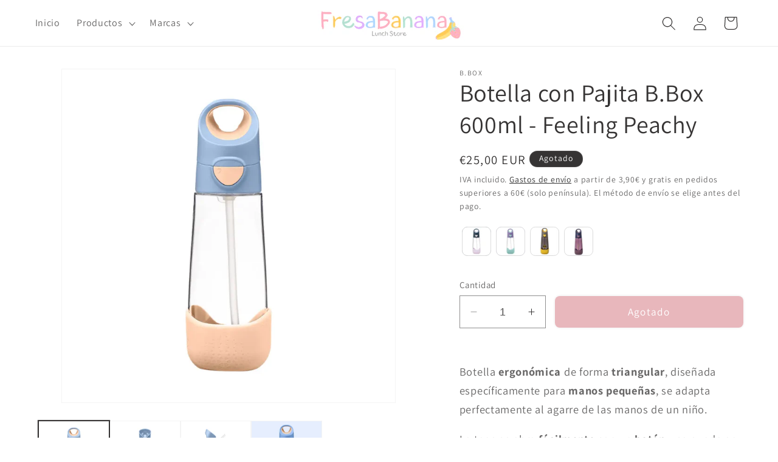

--- FILE ---
content_type: text/html; charset=utf-8
request_url: https://www.fresabanana.com/products/botella-con-pajita-b-box-600ml-feeling-peachy
body_size: 78128
content:
<!doctype html>
<html class="no-js" lang="es">
  <head>
    <meta charset="utf-8">
    <meta http-equiv="X-UA-Compatible" content="IE=edge">
    <meta name="viewport" content="width=device-width,initial-scale=1">
    <meta name="theme-color" content="">
    <link rel="canonical" href="https://www.fresabanana.com/products/botella-con-pajita-b-box-600ml-feeling-peachy"><link rel="icon" type="image/png" href="//www.fresabanana.com/cdn/shop/files/Favicon-FB_128-x-128-px_-optimized.png?crop=center&height=32&v=1742811666&width=32"><link rel="preconnect" href="https://fonts.shopifycdn.com" crossorigin><title>
      Botella con Pajita B.Box 600ml - Feeling Peachy - FresaBanana
</title>

    
      <meta name="description" content="Botella ergonómica de forma triangular, diseñada específicamente para manos pequeñas, se adapta perfectamente al agarre de las manos de un niño. La tapa se abre fácilmente con un botón y se queda en su lugar para evitar golpear al niño en la cara cuando se inclina hacia adelante.">
    

    

<meta property="og:site_name" content="FresaBanana">
<meta property="og:url" content="https://www.fresabanana.com/products/botella-con-pajita-b-box-600ml-feeling-peachy">
<meta property="og:title" content="Botella con Pajita B.Box 600ml - Feeling Peachy - FresaBanana">
<meta property="og:type" content="product">
<meta property="og:description" content="Botella ergonómica de forma triangular, diseñada específicamente para manos pequeñas, se adapta perfectamente al agarre de las manos de un niño. La tapa se abre fácilmente con un botón y se queda en su lugar para evitar golpear al niño en la cara cuando se inclina hacia adelante."><meta property="og:image" content="http://www.fresabanana.com/cdn/shop/files/botella-con-pajita-b-box-600ml-feeling-peachy-azul-749.webp?v=1738261812">
  <meta property="og:image:secure_url" content="https://www.fresabanana.com/cdn/shop/files/botella-con-pajita-b-box-600ml-feeling-peachy-azul-749.webp?v=1738261812">
  <meta property="og:image:width" content="1000">
  <meta property="og:image:height" content="1000"><meta property="og:price:amount" content="25,00">
  <meta property="og:price:currency" content="EUR"><meta name="twitter:card" content="summary_large_image">
<meta name="twitter:title" content="Botella con Pajita B.Box 600ml - Feeling Peachy - FresaBanana">
<meta name="twitter:description" content="Botella ergonómica de forma triangular, diseñada específicamente para manos pequeñas, se adapta perfectamente al agarre de las manos de un niño. La tapa se abre fácilmente con un botón y se queda en su lugar para evitar golpear al niño en la cara cuando se inclina hacia adelante.">


    <script src="//www.fresabanana.com/cdn/shop/t/11/assets/constants.js?v=58251544750838685771711063079" defer="defer"></script>
    <script src="//www.fresabanana.com/cdn/shop/t/11/assets/pubsub.js?v=158357773527763999511711063079" defer="defer"></script>
    <script src="//www.fresabanana.com/cdn/shop/t/11/assets/global.js?v=40820548392383841591711063079" defer="defer"></script><script src="//www.fresabanana.com/cdn/shop/t/11/assets/animations.js?v=88693664871331136111711063079" defer="defer"></script><script>window.performance && window.performance.mark && window.performance.mark('shopify.content_for_header.start');</script><meta name="facebook-domain-verification" content="pi6b52ttrr1588kbn5jjbjpnorbvwb">
<meta name="google-site-verification" content="nLEDzzTIpG3F8_4NC7zWYOQPRKOZTdw83D4m7wdmvxU">
<meta id="shopify-digital-wallet" name="shopify-digital-wallet" content="/68323574082/digital_wallets/dialog">
<meta name="shopify-checkout-api-token" content="fa04b2c4bca500949778b8775978ff0b">
<meta id="in-context-paypal-metadata" data-shop-id="68323574082" data-venmo-supported="false" data-environment="production" data-locale="es_ES" data-paypal-v4="true" data-currency="EUR">
<link rel="alternate" hreflang="x-default" href="https://www.fresabanana.com/products/botella-con-pajita-b-box-600ml-feeling-peachy">
<link rel="alternate" hreflang="es" href="https://www.fresabanana.com/products/botella-con-pajita-b-box-600ml-feeling-peachy">
<link rel="alternate" hreflang="pt" href="https://www.fresabanana.com/pt/products/garrafa-com-palhinha-b-box-600ml-feeling-peachy">
<link rel="alternate" hreflang="fr" href="https://www.fresabanana.com/fr/products/bouteille-avec-paille-b-box-600ml-feeling-peachy">
<link rel="alternate" hreflang="pt-PT" href="https://www.fresabanana.com/pt-pt/products/garrafa-com-palhinha-b-box-600ml-feeling-peachy">
<link rel="alternate" hreflang="fr-FR" href="https://www.fresabanana.com/fr-fr/products/bouteille-avec-paille-b-box-600ml-feeling-peachy">
<link rel="alternate" type="application/json+oembed" href="https://www.fresabanana.com/products/botella-con-pajita-b-box-600ml-feeling-peachy.oembed">
<script async="async" src="/checkouts/internal/preloads.js?locale=es-ES"></script>
<script id="apple-pay-shop-capabilities" type="application/json">{"shopId":68323574082,"countryCode":"ES","currencyCode":"EUR","merchantCapabilities":["supports3DS"],"merchantId":"gid:\/\/shopify\/Shop\/68323574082","merchantName":"FresaBanana","requiredBillingContactFields":["postalAddress","email","phone"],"requiredShippingContactFields":["postalAddress","email","phone"],"shippingType":"shipping","supportedNetworks":["visa","maestro","masterCard","amex"],"total":{"type":"pending","label":"FresaBanana","amount":"1.00"},"shopifyPaymentsEnabled":true,"supportsSubscriptions":true}</script>
<script id="shopify-features" type="application/json">{"accessToken":"fa04b2c4bca500949778b8775978ff0b","betas":["rich-media-storefront-analytics"],"domain":"www.fresabanana.com","predictiveSearch":true,"shopId":68323574082,"locale":"es"}</script>
<script>var Shopify = Shopify || {};
Shopify.shop = "fresabanana.myshopify.com";
Shopify.locale = "es";
Shopify.currency = {"active":"EUR","rate":"1.0"};
Shopify.country = "ES";
Shopify.theme = {"name":"Product Personalizer (22\/03\/2024) Mejorado","id":160428753245,"schema_name":"Dawn","schema_version":"12.0.0","theme_store_id":887,"role":"main"};
Shopify.theme.handle = "null";
Shopify.theme.style = {"id":null,"handle":null};
Shopify.cdnHost = "www.fresabanana.com/cdn";
Shopify.routes = Shopify.routes || {};
Shopify.routes.root = "/";</script>
<script type="module">!function(o){(o.Shopify=o.Shopify||{}).modules=!0}(window);</script>
<script>!function(o){function n(){var o=[];function n(){o.push(Array.prototype.slice.apply(arguments))}return n.q=o,n}var t=o.Shopify=o.Shopify||{};t.loadFeatures=n(),t.autoloadFeatures=n()}(window);</script>
<script id="shop-js-analytics" type="application/json">{"pageType":"product"}</script>
<script defer="defer" async type="module" src="//www.fresabanana.com/cdn/shopifycloud/shop-js/modules/v2/client.init-shop-cart-sync_-aut3ZVe.es.esm.js"></script>
<script defer="defer" async type="module" src="//www.fresabanana.com/cdn/shopifycloud/shop-js/modules/v2/chunk.common_jR-HGkUL.esm.js"></script>
<script type="module">
  await import("//www.fresabanana.com/cdn/shopifycloud/shop-js/modules/v2/client.init-shop-cart-sync_-aut3ZVe.es.esm.js");
await import("//www.fresabanana.com/cdn/shopifycloud/shop-js/modules/v2/chunk.common_jR-HGkUL.esm.js");

  window.Shopify.SignInWithShop?.initShopCartSync?.({"fedCMEnabled":true,"windoidEnabled":true});

</script>
<script id="__st">var __st={"a":68323574082,"offset":3600,"reqid":"b6619d20-036e-4dfb-b910-c3011eeece64-1768938829","pageurl":"www.fresabanana.com\/products\/botella-con-pajita-b-box-600ml-feeling-peachy","u":"b1dfb7214ff1","p":"product","rtyp":"product","rid":8552255160669};</script>
<script>window.ShopifyPaypalV4VisibilityTracking = true;</script>
<script id="captcha-bootstrap">!function(){'use strict';const t='contact',e='account',n='new_comment',o=[[t,t],['blogs',n],['comments',n],[t,'customer']],c=[[e,'customer_login'],[e,'guest_login'],[e,'recover_customer_password'],[e,'create_customer']],r=t=>t.map((([t,e])=>`form[action*='/${t}']:not([data-nocaptcha='true']) input[name='form_type'][value='${e}']`)).join(','),a=t=>()=>t?[...document.querySelectorAll(t)].map((t=>t.form)):[];function s(){const t=[...o],e=r(t);return a(e)}const i='password',u='form_key',d=['recaptcha-v3-token','g-recaptcha-response','h-captcha-response',i],f=()=>{try{return window.sessionStorage}catch{return}},m='__shopify_v',_=t=>t.elements[u];function p(t,e,n=!1){try{const o=window.sessionStorage,c=JSON.parse(o.getItem(e)),{data:r}=function(t){const{data:e,action:n}=t;return t[m]||n?{data:e,action:n}:{data:t,action:n}}(c);for(const[e,n]of Object.entries(r))t.elements[e]&&(t.elements[e].value=n);n&&o.removeItem(e)}catch(o){console.error('form repopulation failed',{error:o})}}const l='form_type',E='cptcha';function T(t){t.dataset[E]=!0}const w=window,h=w.document,L='Shopify',v='ce_forms',y='captcha';let A=!1;((t,e)=>{const n=(g='f06e6c50-85a8-45c8-87d0-21a2b65856fe',I='https://cdn.shopify.com/shopifycloud/storefront-forms-hcaptcha/ce_storefront_forms_captcha_hcaptcha.v1.5.2.iife.js',D={infoText:'Protegido por hCaptcha',privacyText:'Privacidad',termsText:'Términos'},(t,e,n)=>{const o=w[L][v],c=o.bindForm;if(c)return c(t,g,e,D).then(n);var r;o.q.push([[t,g,e,D],n]),r=I,A||(h.body.append(Object.assign(h.createElement('script'),{id:'captcha-provider',async:!0,src:r})),A=!0)});var g,I,D;w[L]=w[L]||{},w[L][v]=w[L][v]||{},w[L][v].q=[],w[L][y]=w[L][y]||{},w[L][y].protect=function(t,e){n(t,void 0,e),T(t)},Object.freeze(w[L][y]),function(t,e,n,w,h,L){const[v,y,A,g]=function(t,e,n){const i=e?o:[],u=t?c:[],d=[...i,...u],f=r(d),m=r(i),_=r(d.filter((([t,e])=>n.includes(e))));return[a(f),a(m),a(_),s()]}(w,h,L),I=t=>{const e=t.target;return e instanceof HTMLFormElement?e:e&&e.form},D=t=>v().includes(t);t.addEventListener('submit',(t=>{const e=I(t);if(!e)return;const n=D(e)&&!e.dataset.hcaptchaBound&&!e.dataset.recaptchaBound,o=_(e),c=g().includes(e)&&(!o||!o.value);(n||c)&&t.preventDefault(),c&&!n&&(function(t){try{if(!f())return;!function(t){const e=f();if(!e)return;const n=_(t);if(!n)return;const o=n.value;o&&e.removeItem(o)}(t);const e=Array.from(Array(32),(()=>Math.random().toString(36)[2])).join('');!function(t,e){_(t)||t.append(Object.assign(document.createElement('input'),{type:'hidden',name:u})),t.elements[u].value=e}(t,e),function(t,e){const n=f();if(!n)return;const o=[...t.querySelectorAll(`input[type='${i}']`)].map((({name:t})=>t)),c=[...d,...o],r={};for(const[a,s]of new FormData(t).entries())c.includes(a)||(r[a]=s);n.setItem(e,JSON.stringify({[m]:1,action:t.action,data:r}))}(t,e)}catch(e){console.error('failed to persist form',e)}}(e),e.submit())}));const S=(t,e)=>{t&&!t.dataset[E]&&(n(t,e.some((e=>e===t))),T(t))};for(const o of['focusin','change'])t.addEventListener(o,(t=>{const e=I(t);D(e)&&S(e,y())}));const B=e.get('form_key'),M=e.get(l),P=B&&M;t.addEventListener('DOMContentLoaded',(()=>{const t=y();if(P)for(const e of t)e.elements[l].value===M&&p(e,B);[...new Set([...A(),...v().filter((t=>'true'===t.dataset.shopifyCaptcha))])].forEach((e=>S(e,t)))}))}(h,new URLSearchParams(w.location.search),n,t,e,['guest_login'])})(!0,!0)}();</script>
<script integrity="sha256-4kQ18oKyAcykRKYeNunJcIwy7WH5gtpwJnB7kiuLZ1E=" data-source-attribution="shopify.loadfeatures" defer="defer" src="//www.fresabanana.com/cdn/shopifycloud/storefront/assets/storefront/load_feature-a0a9edcb.js" crossorigin="anonymous"></script>
<script data-source-attribution="shopify.dynamic_checkout.dynamic.init">var Shopify=Shopify||{};Shopify.PaymentButton=Shopify.PaymentButton||{isStorefrontPortableWallets:!0,init:function(){window.Shopify.PaymentButton.init=function(){};var t=document.createElement("script");t.src="https://www.fresabanana.com/cdn/shopifycloud/portable-wallets/latest/portable-wallets.es.js",t.type="module",document.head.appendChild(t)}};
</script>
<script data-source-attribution="shopify.dynamic_checkout.buyer_consent">
  function portableWalletsHideBuyerConsent(e){var t=document.getElementById("shopify-buyer-consent"),n=document.getElementById("shopify-subscription-policy-button");t&&n&&(t.classList.add("hidden"),t.setAttribute("aria-hidden","true"),n.removeEventListener("click",e))}function portableWalletsShowBuyerConsent(e){var t=document.getElementById("shopify-buyer-consent"),n=document.getElementById("shopify-subscription-policy-button");t&&n&&(t.classList.remove("hidden"),t.removeAttribute("aria-hidden"),n.addEventListener("click",e))}window.Shopify?.PaymentButton&&(window.Shopify.PaymentButton.hideBuyerConsent=portableWalletsHideBuyerConsent,window.Shopify.PaymentButton.showBuyerConsent=portableWalletsShowBuyerConsent);
</script>
<script data-source-attribution="shopify.dynamic_checkout.cart.bootstrap">document.addEventListener("DOMContentLoaded",(function(){function t(){return document.querySelector("shopify-accelerated-checkout-cart, shopify-accelerated-checkout")}if(t())Shopify.PaymentButton.init();else{new MutationObserver((function(e,n){t()&&(Shopify.PaymentButton.init(),n.disconnect())})).observe(document.body,{childList:!0,subtree:!0})}}));
</script>
<link id="shopify-accelerated-checkout-styles" rel="stylesheet" media="screen" href="https://www.fresabanana.com/cdn/shopifycloud/portable-wallets/latest/accelerated-checkout-backwards-compat.css" crossorigin="anonymous">
<style id="shopify-accelerated-checkout-cart">
        #shopify-buyer-consent {
  margin-top: 1em;
  display: inline-block;
  width: 100%;
}

#shopify-buyer-consent.hidden {
  display: none;
}

#shopify-subscription-policy-button {
  background: none;
  border: none;
  padding: 0;
  text-decoration: underline;
  font-size: inherit;
  cursor: pointer;
}

#shopify-subscription-policy-button::before {
  box-shadow: none;
}

      </style>
<script id="sections-script" data-sections="header" defer="defer" src="//www.fresabanana.com/cdn/shop/t/11/compiled_assets/scripts.js?v=3054"></script>
<script>window.performance && window.performance.mark && window.performance.mark('shopify.content_for_header.end');</script>


    <style data-shopify>
      @font-face {
  font-family: Assistant;
  font-weight: 400;
  font-style: normal;
  font-display: swap;
  src: url("//www.fresabanana.com/cdn/fonts/assistant/assistant_n4.9120912a469cad1cc292572851508ca49d12e768.woff2") format("woff2"),
       url("//www.fresabanana.com/cdn/fonts/assistant/assistant_n4.6e9875ce64e0fefcd3f4446b7ec9036b3ddd2985.woff") format("woff");
}

      @font-face {
  font-family: Assistant;
  font-weight: 700;
  font-style: normal;
  font-display: swap;
  src: url("//www.fresabanana.com/cdn/fonts/assistant/assistant_n7.bf44452348ec8b8efa3aa3068825305886b1c83c.woff2") format("woff2"),
       url("//www.fresabanana.com/cdn/fonts/assistant/assistant_n7.0c887fee83f6b3bda822f1150b912c72da0f7b64.woff") format("woff");
}

      
      
      @font-face {
  font-family: Assistant;
  font-weight: 400;
  font-style: normal;
  font-display: swap;
  src: url("//www.fresabanana.com/cdn/fonts/assistant/assistant_n4.9120912a469cad1cc292572851508ca49d12e768.woff2") format("woff2"),
       url("//www.fresabanana.com/cdn/fonts/assistant/assistant_n4.6e9875ce64e0fefcd3f4446b7ec9036b3ddd2985.woff") format("woff");
}


      
        :root,
        .color-background-1 {
          --color-background: 255,255,255;
        
          --gradient-background: #ffffff;
        

        

        --color-foreground: 54,52,52;
        --color-background-contrast: 191,191,191;
        --color-shadow: 54,52,52;
        --color-button: 255,176,193;
        --color-button-text: 54,52,52;
        --color-secondary-button: 255,255,255;
        --color-secondary-button-text: 18,18,18;
        --color-link: 18,18,18;
        --color-badge-foreground: 54,52,52;
        --color-badge-background: 255,255,255;
        --color-badge-border: 54,52,52;
        --payment-terms-background-color: rgb(255 255 255);
      }
      
        
        .color-background-2 {
          --color-background: 243,243,243;
        
          --gradient-background: #f3f3f3;
        

        

        --color-foreground: 54,52,52;
        --color-background-contrast: 179,179,179;
        --color-shadow: 54,52,52;
        --color-button: 54,52,52;
        --color-button-text: 243,243,243;
        --color-secondary-button: 243,243,243;
        --color-secondary-button-text: 54,52,52;
        --color-link: 54,52,52;
        --color-badge-foreground: 54,52,52;
        --color-badge-background: 243,243,243;
        --color-badge-border: 54,52,52;
        --payment-terms-background-color: rgb(243 243 243);
      }
      
        
        .color-inverse {
          --color-background: 54,52,52;
        
          --gradient-background: #363434;
        

        

        --color-foreground: 255,255,255;
        --color-background-contrast: 67,65,65;
        --color-shadow: 54,52,52;
        --color-button: 255,255,255;
        --color-button-text: 54,52,52;
        --color-secondary-button: 54,52,52;
        --color-secondary-button-text: 255,255,255;
        --color-link: 255,255,255;
        --color-badge-foreground: 255,255,255;
        --color-badge-background: 54,52,52;
        --color-badge-border: 255,255,255;
        --payment-terms-background-color: rgb(54 52 52);
      }
      
        
        .color-accent-1 {
          --color-background: 255,176,193;
        
          --gradient-background: #ffb0c1;
        

        

        --color-foreground: 255,255,255;
        --color-background-contrast: 255,49,93;
        --color-shadow: 54,52,52;
        --color-button: 255,255,255;
        --color-button-text: 255,176,193;
        --color-secondary-button: 255,176,193;
        --color-secondary-button-text: 255,255,255;
        --color-link: 255,255,255;
        --color-badge-foreground: 255,255,255;
        --color-badge-background: 255,176,193;
        --color-badge-border: 255,255,255;
        --payment-terms-background-color: rgb(255 176 193);
      }
      
        
        .color-accent-2 {
          --color-background: 255,204,89;
        
          --gradient-background: #ffcc59;
        

        

        --color-foreground: 255,255,255;
        --color-background-contrast: 217,150,0;
        --color-shadow: 54,52,52;
        --color-button: 255,255,255;
        --color-button-text: 255,204,89;
        --color-secondary-button: 255,204,89;
        --color-secondary-button-text: 255,255,255;
        --color-link: 255,255,255;
        --color-badge-foreground: 255,255,255;
        --color-badge-background: 255,204,89;
        --color-badge-border: 255,255,255;
        --payment-terms-background-color: rgb(255 204 89);
      }
      
        
        .color-scheme-9dbd78fe-851e-4ce5-a4ed-af78e10d12c1 {
          --color-background: 221,29,29;
        
          --gradient-background: #dd1d1d;
        

        

        --color-foreground: 255,255,255;
        --color-background-contrast: 108,14,14;
        --color-shadow: 54,52,52;
        --color-button: 255,176,193;
        --color-button-text: 255,255,255;
        --color-secondary-button: 221,29,29;
        --color-secondary-button-text: 18,18,18;
        --color-link: 18,18,18;
        --color-badge-foreground: 255,255,255;
        --color-badge-background: 221,29,29;
        --color-badge-border: 255,255,255;
        --payment-terms-background-color: rgb(221 29 29);
      }
      
        
        .color-scheme-6b4a3f1e-8a03-4bf6-87db-f1ff43711809 {
          --color-background: 221,29,29;
        
          --gradient-background: #dd1d1d;
        

        

        --color-foreground: 255,255,255;
        --color-background-contrast: 108,14,14;
        --color-shadow: 54,52,52;
        --color-button: 18,18,18;
        --color-button-text: 255,255,255;
        --color-secondary-button: 221,29,29;
        --color-secondary-button-text: 18,18,18;
        --color-link: 18,18,18;
        --color-badge-foreground: 255,255,255;
        --color-badge-background: 221,29,29;
        --color-badge-border: 255,255,255;
        --payment-terms-background-color: rgb(221 29 29);
      }
      

      body, .color-background-1, .color-background-2, .color-inverse, .color-accent-1, .color-accent-2, .color-scheme-9dbd78fe-851e-4ce5-a4ed-af78e10d12c1, .color-scheme-6b4a3f1e-8a03-4bf6-87db-f1ff43711809 {
        color: rgba(var(--color-foreground), 0.75);
        background-color: rgb(var(--color-background));
      }

      :root {
        --font-body-family: Assistant, sans-serif;
        --font-body-style: normal;
        --font-body-weight: 400;
        --font-body-weight-bold: 700;

        --font-heading-family: Assistant, sans-serif;
        --font-heading-style: normal;
        --font-heading-weight: 400;

        --font-body-scale: 1.15;
        --font-heading-scale: 0.8695652173913043;

        --media-padding: px;
        --media-border-opacity: 0.05;
        --media-border-width: 1px;
        --media-radius: 0px;
        --media-shadow-opacity: 0.0;
        --media-shadow-horizontal-offset: 0px;
        --media-shadow-vertical-offset: 4px;
        --media-shadow-blur-radius: 5px;
        --media-shadow-visible: 0;

        --page-width: 120rem;
        --page-width-margin: 0rem;

        --product-card-image-padding: 0.0rem;
        --product-card-corner-radius: 0.0rem;
        --product-card-text-alignment: left;
        --product-card-border-width: 0.0rem;
        --product-card-border-opacity: 0.1;
        --product-card-shadow-opacity: 0.0;
        --product-card-shadow-visible: 0;
        --product-card-shadow-horizontal-offset: 0.0rem;
        --product-card-shadow-vertical-offset: 0.4rem;
        --product-card-shadow-blur-radius: 0.5rem;

        --collection-card-image-padding: 0.0rem;
        --collection-card-corner-radius: 0.0rem;
        --collection-card-text-alignment: left;
        --collection-card-border-width: 0.0rem;
        --collection-card-border-opacity: 0.1;
        --collection-card-shadow-opacity: 0.0;
        --collection-card-shadow-visible: 0;
        --collection-card-shadow-horizontal-offset: 0.0rem;
        --collection-card-shadow-vertical-offset: 0.4rem;
        --collection-card-shadow-blur-radius: 0.5rem;

        --blog-card-image-padding: 0.0rem;
        --blog-card-corner-radius: 0.0rem;
        --blog-card-text-alignment: left;
        --blog-card-border-width: 0.0rem;
        --blog-card-border-opacity: 0.1;
        --blog-card-shadow-opacity: 0.0;
        --blog-card-shadow-visible: 0;
        --blog-card-shadow-horizontal-offset: 0.0rem;
        --blog-card-shadow-vertical-offset: 0.4rem;
        --blog-card-shadow-blur-radius: 0.5rem;

        --badge-corner-radius: 4.0rem;

        --popup-border-width: 1px;
        --popup-border-opacity: 0.1;
        --popup-corner-radius: 0px;
        --popup-shadow-opacity: 0.0;
        --popup-shadow-horizontal-offset: 0px;
        --popup-shadow-vertical-offset: 4px;
        --popup-shadow-blur-radius: 5px;

        --drawer-border-width: 1px;
        --drawer-border-opacity: 0.1;
        --drawer-shadow-opacity: 0.0;
        --drawer-shadow-horizontal-offset: 0px;
        --drawer-shadow-vertical-offset: 4px;
        --drawer-shadow-blur-radius: 5px;

        --spacing-sections-desktop: 0px;
        --spacing-sections-mobile: 0px;

        --grid-desktop-vertical-spacing: 8px;
        --grid-desktop-horizontal-spacing: 8px;
        --grid-mobile-vertical-spacing: 4px;
        --grid-mobile-horizontal-spacing: 4px;

        --text-boxes-border-opacity: 0.1;
        --text-boxes-border-width: 0px;
        --text-boxes-radius: 0px;
        --text-boxes-shadow-opacity: 0.0;
        --text-boxes-shadow-visible: 0;
        --text-boxes-shadow-horizontal-offset: 0px;
        --text-boxes-shadow-vertical-offset: 4px;
        --text-boxes-shadow-blur-radius: 5px;

        --buttons-radius: 8px;
        --buttons-radius-outset: 8px;
        --buttons-border-width: 0px;
        --buttons-border-opacity: 1.0;
        --buttons-shadow-opacity: 0.2;
        --buttons-shadow-visible: 1;
        --buttons-shadow-horizontal-offset: 0px;
        --buttons-shadow-vertical-offset: 0px;
        --buttons-shadow-blur-radius: 5px;
        --buttons-border-offset: 0.3px;

        --inputs-radius: 0px;
        --inputs-border-width: 1px;
        --inputs-border-opacity: 0.55;
        --inputs-shadow-opacity: 0.0;
        --inputs-shadow-horizontal-offset: 0px;
        --inputs-margin-offset: 0px;
        --inputs-shadow-vertical-offset: 4px;
        --inputs-shadow-blur-radius: 5px;
        --inputs-radius-outset: 0px;

        --variant-pills-radius: 40px;
        --variant-pills-border-width: 1px;
        --variant-pills-border-opacity: 0.55;
        --variant-pills-shadow-opacity: 0.0;
        --variant-pills-shadow-horizontal-offset: 0px;
        --variant-pills-shadow-vertical-offset: 4px;
        --variant-pills-shadow-blur-radius: 5px;
      }

      *,
      *::before,
      *::after {
        box-sizing: inherit;
      }

      html {
        box-sizing: border-box;
        font-size: calc(var(--font-body-scale) * 62.5%);
        height: 100%;
      }

      body {
        display: grid;
        grid-template-rows: auto auto 1fr auto;
        grid-template-columns: 100%;
        min-height: 100%;
        margin: 0;
        font-size: 1.5rem;
        letter-spacing: 0.06rem;
        line-height: calc(1 + 0.8 / var(--font-body-scale));
        font-family: var(--font-body-family);
        font-style: var(--font-body-style);
        font-weight: var(--font-body-weight);
      }

      @media screen and (min-width: 750px) {
        body {
          font-size: 1.6rem;
        }
      }
    </style>

    <link href="//www.fresabanana.com/cdn/shop/t/11/assets/base.css?v=23855030066075548561711063079" rel="stylesheet" type="text/css" media="all" />
<link rel="preload" as="font" href="//www.fresabanana.com/cdn/fonts/assistant/assistant_n4.9120912a469cad1cc292572851508ca49d12e768.woff2" type="font/woff2" crossorigin><link rel="preload" as="font" href="//www.fresabanana.com/cdn/fonts/assistant/assistant_n4.9120912a469cad1cc292572851508ca49d12e768.woff2" type="font/woff2" crossorigin><link href="//www.fresabanana.com/cdn/shop/t/11/assets/component-localization-form.css?v=143319823105703127341711063079" rel="stylesheet" type="text/css" media="all" />
      <script src="//www.fresabanana.com/cdn/shop/t/11/assets/localization-form.js?v=161644695336821385561711063079" defer="defer"></script><link
        rel="stylesheet"
        href="//www.fresabanana.com/cdn/shop/t/11/assets/component-predictive-search.css?v=118923337488134913561711063079"
        media="print"
        onload="this.media='all'"
      ><script>
      document.documentElement.className = document.documentElement.className.replace('no-js', 'js');
      if (Shopify.designMode) {
        document.documentElement.classList.add('shopify-design-mode');
      }
    </script>
    
    <!-- Google Tag Manager -->
      <script>(function(w,d,s,l,i){w[l]=w[l]||[];w[l].push({'gtm.start':
        new Date().getTime(),event:'gtm.js'});var f=d.getElementsByTagName(s)[0],
        j=d.createElement(s),dl=l!='dataLayer'?'&l='+l:'';j.async=true;j.src=
        'https://www.googletagmanager.com/gtm.js?id='+i+dl;f.parentNode.insertBefore(j,f);
      })(window,document,'script','dataLayer','GTM-T33V72QV');</script>
    <!-- End Google Tag Manager -->
    
  <!-- BEGIN app block: shopify://apps/zepto-product-personalizer/blocks/product_personalizer_main/7411210d-7b32-4c09-9455-e129e3be4729 --><!-- BEGIN app snippet: product-personalizer -->



  
 
 

<!-- END app snippet -->
<!-- BEGIN app snippet: zepto_common --><script>
var pplr_cart = {"note":null,"attributes":{},"original_total_price":0,"total_price":0,"total_discount":0,"total_weight":0.0,"item_count":0,"items":[],"requires_shipping":false,"currency":"EUR","items_subtotal_price":0,"cart_level_discount_applications":[],"checkout_charge_amount":0};
var pplr_shop_currency = "EUR";
var pplr_enabled_currencies_size = 1;
var pplr_money_formate = "{{amount_with_comma_separator}}€";
var pplr_manual_theme_selector=["CartCount span:first","tr:has([name*=updates])","tr img:first",".line-item__title",".cart__item--price .cart__price",".grid__item.one-half.text-right",".pplr_item_remove",".ajaxcart__qty",".header__cart-price-bubble span[data-cart-price-bubble]","form[action*=cart] [name=checkout]","Haz clic para ver la imagen","0","Discount Code {{ code }} is invalid","Discount code","Apply",".SomeClass","Subtotal","Shipping","EST. TOTAL"];
</script>
<script defer src="//cdn-zeptoapps.com/product-personalizer/pplr_common.js?v=20" ></script><!-- END app snippet -->

<!-- END app block --><!-- BEGIN app block: shopify://apps/vitals/blocks/app-embed/aeb48102-2a5a-4f39-bdbd-d8d49f4e20b8 --><link rel="preconnect" href="https://appsolve.io/" /><link rel="preconnect" href="https://cdn-sf.vitals.app/" /><script data-ver="58" id="vtlsAebData" class="notranslate">window.vtlsLiquidData = window.vtlsLiquidData || {};window.vtlsLiquidData.buildId = 56137;

window.vtlsLiquidData.apiHosts = {
	...window.vtlsLiquidData.apiHosts,
	"1": "https://appsolve.io"
};
	window.vtlsLiquidData.moduleSettings = {"5":[],"9":[],"11":{"19":"Más información","20":"Acepto","21":"floating","22":"https:\/\/www.fresabanana.com\/policies\/privacy-policy","23":"Utilizamos cookies para mejorar tu experiencia y hacer un seguimiento de tu uso del sitio web.","379":true,"511":"D16E79","512":"ffffff","513":"ffffff","514":"D16E79","536":"d9d4d4","859":"visible","860":"visible","864":"Utilizamos cookies para mejorar tu experiencia y hacer un seguimiento de tu uso del sitio web.","865":"Aceptar","866":"d9d4d4","867":"f2f2f2","868":"Rechazar","871":"outline","875":"dddddd"},"16":{"232":false,"245":"bottom","246":"bottom","247":"Add to Cart","411":true,"417":false,"418":false,"477":"custom","478":"ffb0c1","479":"ffffff","489":false,"843":"ffffff","844":"000000","921":false,"922":true,"923":false,"924":"1","925":"1","952":"{\"cssVariables\":{\"traits\":{\"borderRadius\":{\"default\":\"10px\"}}},\"productName\":{\"traits\":{\"showProductTitle\":{\"default\":false}}}}","1021":true,"1110":false,"1154":0,"1155":true,"1156":true,"1157":false,"1158":0,"1159":false,"1160":false,"1161":false,"1162":false,"1163":false,"1182":false,"1183":true,"1184":"","1185":false},"21":{"142":true,"143":"left","144":0,"145":0,"190":true,"216":"ffcc59","217":true,"218":0,"219":0,"220":"left","248":true,"278":"ffffff","279":true,"280":"ffffff","281":"eaeaea","287":"opiniones","288":"Ver más opiniones","289":"Escribe una opinión","290":"Comparte tu experiencia","291":"Valoración","292":"Nombre","293":"Opinión","294":"Nos encantaría ver una foto","295":"Envía tu opinión","296":"Cancelar","297":"Todavía no hay opiniones. Sé el primero en añadir una opinión.","333":20,"334":100,"335":10,"336":50,"410":true,"447":"¡Gracias por añadir tu opinión!","481":"{{ stars }} {{ averageRating }} ({{ totalReviews }} {{ reviewsTranslation }})","482":"{{ stars }} ({{ totalReviews }} {{ reviewsTranslation }})","483":19,"484":15,"494":2,"504":"Solo se admiten tipos de archivos de imagen para la carga","507":true,"508":"Correo electrónico","510":"00a332","563":"No se ha podido añadir la reseña. Si el problema persiste, ponte en contacto con nosotros.","598":"Respuesta de la tienda","688":"¡A nuestros clientes les encantan nuestros productos!","689":"Opiniones de clientes de FresaBanana","691":false,"745":true,"746":"list","747":true,"748":"ffce07","752":"Comprador verificado","787":"list","788":true,"793":"ffb0c1","794":"ffffff","846":"5e5e5e","877":"5e5e5e","878":"737373","879":"f7f7f7","880":"5e5e5e","948":3,"949":0,"951":"{\"carouselCard\":{\"traits\":{\"carouselStars\":{\"default\":\"#ffcc59\"}}}}","994":"A nuestros clientes les encanta","996":1,"1002":4,"1003":true,"1005":false,"1034":false,"1038":20,"1039":20,"1040":10,"1041":10,"1042":100,"1043":50,"1044":"list","1045":true,"1046":"5e5e5e","1047":"5e5e5e","1048":"222222","1061":false,"1062":0,"1063":0,"1064":"Recogido por","1065":"De {{reviews_count}} revisiones","1067":true,"1068":false,"1069":true,"1070":true,"1072":"{}","1073":"left","1074":"left","1078":true,"1089":"{}","1090":0},"46":{"368":"¡Date prisa! ¡Solo nos queda {{ stock }} en stock!","369":1,"370":false,"371":"¡Date prisa! El inventario se está agotando.","372":"333333","373":"e1e1e1","374":"ff3d12","375":"edd728","909":"{\"message\":{\"traits\":{\"color\":{\"default\":\"inherit\"}}},\"stockBar\":{\"traits\":{\"backgroundColor\":{\"default\":\"#edd728\"}}}}","1087":0},"48":{"469":true,"491":true,"588":true,"595":false,"603":"","605":"","606":".vitals-popup-discount-code\n{\n-webkit-user-select: all!important;  \/* Chrome 49+ *\/\n  -moz-user-select: all!important;     \/* Firefox 43+ *\/\n  -ms-user-select: all!important;      \/* No support yet *\/\n  user-select: all !important;          \/* Likely future *\/   \n}","781":true,"783":1,"876":0,"1076":true,"1105":0,"1198":false},"51":{"599":true,"604":true,"873":""}};

window.vtlsLiquidData.shopThemeName = "Dawn";window.vtlsLiquidData.settingTranslation = {"11":{"19":{"es":"Más información","fr":"En savoir plus","pt-PT":"Saiba Mais"},"20":{"es":"Acepto","fr":"Je comprends","pt-PT":"Compreendo"},"23":{"es":"Utilizamos cookies para mejorar tu experiencia y hacer un seguimiento de tu uso del sitio web.","fr":"Nous utilisons des cookies pour améliorer votre expérience et suivre l'utilisation du site.","pt-PT":"Utilizamos cookies para melhorar sua experiência e para monitorar a utilização do site."},"864":{"es":"Utilizamos cookies para mejorar tu experiencia y hacer un seguimiento de tu uso del sitio web.","fr":"Nous utilisons des cookies pour améliorer votre expérience et suivre l'utilisation du site.","pt-PT":"Utilizamos cookies para melhorar sua experiência e para monitorar a utilização do site."},"865":{"es":"Aceptar","fr":"Accepter","pt-PT":"Aceite"},"868":{"es":"Rechazar","fr":"Décliner","pt-PT":"Declinar"}},"21":{"287":{"es":"opiniones","fr":"avis","pt-PT":"avaliações"},"288":{"es":"Ver más opiniones","fr":"Voir d'autres avis","pt-PT":"Ver mais avaliações"},"289":{"es":"Escribe una opinión","fr":"Rédiger un avis","pt-PT":"Escreva uma Avaliação"},"290":{"es":"Comparte tu experiencia","fr":"Partagez votre expérience","pt-PT":"Compartilhe sua experiência"},"291":{"es":"Valoración","fr":"Évaluation","pt-PT":"Avaliação"},"292":{"es":"Nombre","fr":"Nom","pt-PT":"Nome"},"293":{"es":"Opinión","fr":"Avis","pt-PT":"Avaliação"},"294":{"es":"Nos encantaría ver una foto","fr":"Nous aimerions voir une photo","pt-PT":"Adoraríamos ver uma foto"},"295":{"es":"Envía tu opinión","fr":"Soumettre un avis","pt-PT":"Enviar Avaliação"},"296":{"es":"Cancelar","fr":"Annuler","pt-PT":"Cancelar"},"297":{"es":"Todavía no hay opiniones. Sé el primero en añadir una opinión.","fr":"Pas encore d'avis. Laissez un premier avis.","pt-PT":"Nenhuma avaliação até o momento. Seja o primeiro a adicionar uma avaliação."},"447":{"es":"¡Gracias por añadir tu opinión!","fr":"Merci d'avoir ajouté votre avis !","pt-PT":"Obrigado por adicionar sua avaliação!"},"481":{"es":"{{ stars }} {{ averageRating }} ({{ totalReviews }} {{ reviewsTranslation }})","fr":"{{ stars }} {{ averageRating }} ({{ totalReviews }} {{ reviewsTranslation }})","pt-PT":"{{ stars }} {{ averageRating }} ({{ totalReviews }} {{ reviewsTranslation }})"},"482":{"es":"{{ stars }} ({{ totalReviews }} {{ reviewsTranslation }})","fr":"{{ stars }} ({{ totalReviews }})","pt-PT":"{{ stars }} ({{ totalReviews }})"},"504":{"es":"Solo se admiten tipos de archivos de imagen para la carga","fr":"Il est uniquement possible d'importer les fichiers d'image","pt-PT":"Apenas tipos de arquivo de imagem são suportados para o envio"},"508":{"es":"Correo electrónico","fr":"E-mail","pt-PT":"E-mail"},"563":{"es":"No se ha podido añadir la reseña. Si el problema persiste, ponte en contacto con nosotros.","fr":"Impossible d'ajouter l'avis. Si le problème persiste, veuillez nous contacter.","pt-PT":"A avaliação não pôde ser adicionada. Se o problema persistir, por favor, entre em contato conosco."},"598":{"es":"Respuesta de la tienda","fr":"Réponse du magasin","pt-PT":"Resposta da loja"},"688":{"es":"¡A nuestros clientes les encantan nuestros productos!","fr":"Nos produits font fureur dans le monde entier !","pt-PT":"Clientes do mundo inteiro amam nossos produtos!"},"689":{"es":"Opiniones de clientes de FresaBanana","fr":"Clients satisfaits","pt-PT":"Clientes Felizes"},"752":{"es":"Comprador verificado","fr":"Acheteur vérifié","pt-PT":"Comprador verificado"},"994":{"es":"A nuestros clientes les encanta","fr":"Nos clients nous adorent","pt-PT":"Os nossos clientes adoram-nos"},"1064":{"es":"Recogido por","fr":"Collecté par","pt-PT":"Coletado por"},"1065":{"es":"De {{reviews_count}} revisiones","fr":"De {{reviews_count}} avis","pt-PT":"De {{reviews_count}} avaliações"}},"46":{"368":{"es":"¡Date prisa! ¡Solo nos queda {{ stock }} en stock!","fr":"Faites vite ! Il ne reste plus que {{ stock }} unités en stock !","pt-PT":"Corra! Apenas {{ stock }} unidades restantes em estoque!"},"371":{"es":"¡Date prisa! El inventario se está agotando.","fr":"Faites vite ! Les stocks s'épuisent.","pt-PT":"Corra! O estoque está se esgotando."}},"19":{"441":{"es":"Tu correo electrónico ya está registrado.","fr":"Votre adresse e-mail est déjà enregistrée.","pt-PT":"Seu e-mail já está registrado."},"442":{"es":"Dirección de correo electrónico no válida","fr":"Adresse e-mail non valide !","pt-PT":"Endereço de e-mail inválido!"}},"52":{"585":{"es":"Dirección de correo electrónico ya registrada","fr":"Adresse e-mail déjà utilisée","pt-PT":"Endereço de e-mail já utilizado"},"586":{"es":"Dirección de correo electrónico no válida","fr":"Adresse e-mail non valide","pt-PT":"Endereço de e-mail inválido"},"1049":{"es":"Debes aceptar los correos electrónicos de marketing para convertirte en suscriptor","fr":"Vous devez accepter les e-mails marketing pour devenir abonné","pt-PT":"Você precisa aceitar e-mails de marketing para se tornar um assinante"},"1051":{"es":"Tienes que aceptar la Política de privacidad","fr":"Vous devez accepter la politique de confidentialité","pt-PT":"Você precisa aceitar a Política de Privacidade."},"1050":{"es":"Debes aceptar la política de privacidad y los correos electrónicos de marketing","fr":"Vous devez accepter la politique de confidentialité et les courriels marketing","pt-PT":"Você deve aceitar a política de privacidade e os e-mails de marketing"},"1052":{"es":"Política de privacidad","fr":"Politique de confidentialité","pt-PT":"Política de Privacidade"},"1056":{"es":"He leído y acepto la {{ privacy_policy }}","fr":"J'ai lu et j'accepte la {{ privacy_policy }}","pt-PT":"Eu li e concordo com a {{ privacy_policy }}"},"1059":{"es":"Quiero recibir descuentos y ofertas","fr":"Envoyez-moi un email avec des nouveautés et des offres","pt-PT":"Me envie um email com notícias e ofertas"}},"16":{"1184":{"es":"","fr":"","pt-PT":""}}};window.vtlsLiquidData.shopSettings={};window.vtlsLiquidData.shopSettings.cartType="page";window.vtlsLiquidData.spat="3a4b8ba5d1a0f866ef46078fbe917346";window.vtlsLiquidData.shopInfo={id:68323574082,domain:"www.fresabanana.com",shopifyDomain:"fresabanana.myshopify.com",primaryLocaleIsoCode: "es",defaultCurrency:"EUR",enabledCurrencies:["EUR"],moneyFormat:"{{amount_with_comma_separator}}€",moneyWithCurrencyFormat:"€{{amount_with_comma_separator}} EUR",appId:"1",appName:"Vitals",};window.vtlsLiquidData.acceptedScopes = {"1":[26,25,27,28,29,30,31,32,33,34,35,36,37,38,22,2,8,14,20,24,16,18,10,13,21,4,11,1,7,3,19,23,15,17,9,12,49,51,46,47,50,52,48,53]};window.vtlsLiquidData.product = {"id": 8552255160669,"available": false,"title": "Botella con Pajita B.Box 600ml - Feeling Peachy","handle": "botella-con-pajita-b-box-600ml-feeling-peachy","vendor": "B.Box","type": "","tags": ["azul","b.box","botella","feeling peachy","pajita"],"description": "1","featured_image":{"src": "//www.fresabanana.com/cdn/shop/files/botella-con-pajita-b-box-600ml-feeling-peachy-azul-749.webp?v=1738261812","aspect_ratio": "1.0"},"collectionIds": [621844824413],"variants": [{"id": 48347086487901,"title": "Azul","option1": "Azul","option2": null,"option3": null,"price": 2500,"compare_at_price": null,"available": false,"image":null,"featured_media_id":null,"is_preorderable":0,"inventory_quantity": 0}],"options": [{"name": "Color"}],"metafields": {"reviews": {}}};window.vtlsLiquidData.ubCacheKey = "1723449664";window.vtlsLiquidData.cacheKeys = [1755452186,1732699239,1690281187,1752515608,1766137383,0,1756219270,1766137383 ];</script><script id="vtlsAebDynamicFunctions" class="notranslate">window.vtlsLiquidData = window.vtlsLiquidData || {};window.vtlsLiquidData.dynamicFunctions = ({$,vitalsGet,vitalsSet,VITALS_GET_$_DESCRIPTION,VITALS_GET_$_END_SECTION,VITALS_GET_$_ATC_FORM,VITALS_GET_$_ATC_BUTTON,submit_button,form_add_to_cart,cartItemVariantId,VITALS_EVENT_CART_UPDATED,VITALS_EVENT_DISCOUNTS_LOADED,VITALS_EVENT_RENDER_CAROUSEL_STARS,VITALS_EVENT_RENDER_COLLECTION_STARS,VITALS_EVENT_SMART_BAR_RENDERED,VITALS_EVENT_SMART_BAR_CLOSED,VITALS_EVENT_TABS_RENDERED,VITALS_EVENT_VARIANT_CHANGED,VITALS_EVENT_ATC_BUTTON_FOUND,VITALS_IS_MOBILE,VITALS_PAGE_TYPE,VITALS_APPEND_CSS,VITALS_HOOK__CAN_EXECUTE_CHECKOUT,VITALS_HOOK__GET_CUSTOM_CHECKOUT_URL_PARAMETERS,VITALS_HOOK__GET_CUSTOM_VARIANT_SELECTOR,VITALS_HOOK__GET_IMAGES_DEFAULT_SIZE,VITALS_HOOK__ON_CLICK_CHECKOUT_BUTTON,VITALS_HOOK__DONT_ACCELERATE_CHECKOUT,VITALS_HOOK__ON_ATC_STAY_ON_THE_SAME_PAGE,VITALS_HOOK__CAN_EXECUTE_ATC,VITALS_FLAG__IGNORE_VARIANT_ID_FROM_URL,VITALS_FLAG__UPDATE_ATC_BUTTON_REFERENCE,VITALS_FLAG__UPDATE_CART_ON_CHECKOUT,VITALS_FLAG__USE_CAPTURE_FOR_ATC_BUTTON,VITALS_FLAG__USE_FIRST_ATC_SPAN_FOR_PRE_ORDER,VITALS_FLAG__USE_HTML_FOR_STICKY_ATC_BUTTON,VITALS_FLAG__STOP_EXECUTION,VITALS_FLAG__USE_CUSTOM_COLLECTION_FILTER_DROPDOWN,VITALS_FLAG__PRE_ORDER_START_WITH_OBSERVER,VITALS_FLAG__PRE_ORDER_OBSERVER_DELAY,VITALS_FLAG__ON_CHECKOUT_CLICK_USE_CAPTURE_EVENT,handle,}) => {return {"147": {"location":"form","locator":"after"},"215": {"location":"product_end","locator":"prepend"},"376": {"location":"form","locator":"after"},"715": {"location":"form","locator":"append"},};};</script><script id="vtlsAebDocumentInjectors" class="notranslate">window.vtlsLiquidData = window.vtlsLiquidData || {};window.vtlsLiquidData.documentInjectors = ({$,vitalsGet,vitalsSet,VITALS_IS_MOBILE,VITALS_APPEND_CSS}) => {const documentInjectors = {};documentInjectors["1"]={};documentInjectors["1"]["d"]=[];documentInjectors["1"]["d"]["0"]={};documentInjectors["1"]["d"]["0"]["a"]=null;documentInjectors["1"]["d"]["0"]["s"]=".product__description.rte";documentInjectors["2"]={};documentInjectors["2"]["d"]=[];documentInjectors["2"]["d"]["0"]={};documentInjectors["2"]["d"]["0"]["a"]={"l":"after"};documentInjectors["2"]["d"]["0"]["s"]="div.product";documentInjectors["2"]["d"]["1"]={};documentInjectors["2"]["d"]["1"]["a"]={"l":"before"};documentInjectors["2"]["d"]["1"]["s"]="footer.footer";documentInjectors["5"]={};documentInjectors["5"]["d"]=[];documentInjectors["5"]["d"]["0"]={};documentInjectors["5"]["d"]["0"]["a"]={"l":"prepend"};documentInjectors["5"]["d"]["0"]["s"]=".header__icons";documentInjectors["5"]["m"]=[];documentInjectors["5"]["m"]["0"]={};documentInjectors["5"]["m"]["0"]["a"]={"l":"prepend"};documentInjectors["5"]["m"]["0"]["s"]=".header__icons";documentInjectors["3"]={};documentInjectors["3"]["d"]=[];documentInjectors["3"]["d"]["0"]={};documentInjectors["3"]["d"]["0"]["a"]=null;documentInjectors["3"]["d"]["0"]["s"]="#main-cart-footer .cart__footer \u003e .cart__blocks .totals";documentInjectors["3"]["d"]["0"]["js"]=function(left_subtotal, right_subtotal, cart_html) { var vitalsDiscountsDiv = ".vitals-discounts";
if ($(vitalsDiscountsDiv).length === 0) {
$('#main-cart-footer .cart__footer > .cart__blocks .totals').html(cart_html);
}

};documentInjectors["4"]={};documentInjectors["4"]["d"]=[];documentInjectors["4"]["d"]["0"]={};documentInjectors["4"]["d"]["0"]["a"]=null;documentInjectors["4"]["d"]["0"]["s"]=".product__title \u003e h1:visible";documentInjectors["4"]["d"]["1"]={};documentInjectors["4"]["d"]["1"]["a"]=null;documentInjectors["4"]["d"]["1"]["s"]="h2";documentInjectors["6"]={};documentInjectors["6"]["d"]=[];documentInjectors["6"]["d"]["0"]={};documentInjectors["6"]["d"]["0"]["a"]=null;documentInjectors["6"]["d"]["0"]["s"]="#ProductGridContainer";documentInjectors["6"]["d"]["1"]={};documentInjectors["6"]["d"]["1"]["a"]=[];documentInjectors["6"]["d"]["1"]["s"]=".grid.product-grid";documentInjectors["7"]={};documentInjectors["7"]["d"]=[];documentInjectors["7"]["d"]["0"]={};documentInjectors["7"]["d"]["0"]["a"]=null;documentInjectors["7"]["d"]["0"]["s"]=".footer";documentInjectors["12"]={};documentInjectors["12"]["d"]=[];documentInjectors["12"]["d"]["0"]={};documentInjectors["12"]["d"]["0"]["a"]=[];documentInjectors["12"]["d"]["0"]["s"]="form[action*=\"\/cart\/add\"]:visible:not([id*=\"product-form-installment\"]):not([id*=\"product-installment-form\"]):not(.vtls-exclude-atc-injector *)";documentInjectors["11"]={};documentInjectors["11"]["d"]=[];documentInjectors["11"]["d"]["0"]={};documentInjectors["11"]["d"]["0"]["a"]={"ctx":"inside","last":false};documentInjectors["11"]["d"]["0"]["s"]="[type=\"submit\"]:not(.swym-button)";documentInjectors["11"]["d"]["1"]={};documentInjectors["11"]["d"]["1"]["a"]={"ctx":"inside","last":false};documentInjectors["11"]["d"]["1"]["s"]="[name=\"add\"]:not(.swym-button)";documentInjectors["11"]["d"]["2"]={};documentInjectors["11"]["d"]["2"]["a"]={"ctx":"outside"};documentInjectors["11"]["d"]["2"]["s"]=".product-form__submit";documentInjectors["19"]={};documentInjectors["19"]["d"]=[];documentInjectors["19"]["d"]["0"]={};documentInjectors["19"]["d"]["0"]["a"]={"jqMethods":[{"name":"parent"}]};documentInjectors["19"]["d"]["0"]["s"]=".card__content .card__heading a[href$=\"\/products\/{{handle}}\"]:visible";documentInjectors["19"]["d"]["1"]={};documentInjectors["19"]["d"]["1"]["a"]={"jqMethods":[{"name":"parent"},{"args":"p","name":"find"}]};documentInjectors["19"]["d"]["1"]["s"]="a[href$=\"\/products\/{{handle}}\"]:visible:not(.announcement-bar)";return documentInjectors;};</script><script id="vtlsAebBundle" src="https://cdn-sf.vitals.app/assets/js/bundle-4704581e33bb4865958f8a444b506d2e.js" async></script>

<!-- END app block --><!-- BEGIN app block: shopify://apps/seo-king/blocks/seo-king-jsonld-breadcrumb/4aa30173-495d-4e49-b377-c5ee4024262f --><script type="application/ld+json">
		{
			"@context": "https://schema.org/",
			"@type": "BreadcrumbList",
			"name": "FresaBanana Breadcrumbs",
			"itemListElement": [{
					"@type": "ListItem",
					"position": 1,
					"item": {
						"@type": "WebPage",
						"@id": "https://www.fresabanana.com/",
						"name": "FresaBanana",
						"url": "https://www.fresabanana.com/"
					}
				},{
					"@type": "ListItem",
					"position": 2,
					"item": {
						"@type": "WebPage",
						"@id": "https://www.fresabanana.com/collections",
						"name": "Collections",
						"url": "https://www.fresabanana.com/collections"
					}
				},{
					"@type": "ListItem",
					"position": 3,
					"item": {
						"@type": "WebPage",
						"@id": "https://www.fresabanana.com/collections/oos",
						"name": "OOS",
						"url": "https://www.fresabanana.com/collections/oos"
					}
				},{
				"@type": "ListItem",
				"position": 4,
				"item": {
					"@type": "WebPage",
					"@id": "https://www.fresabanana.com/products/botella-con-pajita-b-box-600ml-feeling-peachy",
					"name": "Botella con Pajita B.Box 600ml - Feeling Peachy - FresaBanana",
					"url": "https://www.fresabanana.com/products/botella-con-pajita-b-box-600ml-feeling-peachy"
				}
			}

		]
	}
	</script><!-- END app block --><!-- BEGIN app block: shopify://apps/rt-page-speed-booster/blocks/app-embed/4a6fa896-93b0-4e15-9d32-c2311aca53bb --><script>
  window.roarJs = window.roarJs || {};
  roarJs.QuicklinkConfig = {
    metafields: {
      shop: "fresabanana.myshopify.com",
      settings: {"customized":{"enabled":"0","option":"intensity","intensity":"150"},"mobile":{"enabled":"0","option":"intensity","intensity":"150"}},
      moneyFormat: "{{amount_with_comma_separator}}€"
    }
  }
</script>
<script src='https://cdn.shopify.com/extensions/019b6b0f-4023-7492-aa67-5410b9565fa4/booster-2/assets/quicklink.js' defer></script>


<!-- END app block --><!-- BEGIN app block: shopify://apps/rt-terms-and-conditions-box/blocks/app-embed/17661ca5-aeea-41b9-8091-d8f7233e8b22 --><script type='text/javascript'>
  window.roarJs = window.roarJs || {};
      roarJs.LegalConfig = {
          metafields: {
          shop: "fresabanana.myshopify.com",
          settings: {"enabled":"1","param":{"message":"He leído y acepto los {link}","error_message":"Por favor lee y acepta los Términos y condiciones antes de realizar tu compra.","error_display":"before","greeting":{"enabled":"1","message":"Por favor lee y acepta los Términos y condiciones antes de realizar tu compra.","delay":"1"},"link_order":["link"],"links":{"link":{"label":"Términos y condiciones","target":"_blank","url":"\/policies\/terms-of-service","policy":"terms-of-service"}},"force_enabled":"0","optional":"0","optional_message_enabled":"0","optional_message_value":"Thank you! The page will be moved to the checkout page.","optional_checkbox_hidden":"0","time_enabled":"1","time_label":"Agreed to the Terms and Conditions on","checkbox":"1"},"popup":{"title":"Terms and Conditions","width":"600","button":"Process to Checkout","icon_color":"#197bbd"},"style":{"checkbox":{"size":"20","color":"#ffb0c1"},"message":{"font":"inherit","size":"14","customized":{"enabled":"1","color":"#212b36","accent":"#0075ff","error":"#de3618"},"align":"inherit","padding":{"top":"0","right":"0","bottom":"0","left":"0"}}},"only1":"true","installer":[]},
          moneyFormat: "{{amount_with_comma_separator}}€"
      }
  }
</script>
<script src='https://cdn.shopify.com/extensions/019a2c75-764c-7925-b253-e24466484d41/legal-7/assets/legal.js' defer></script>


<!-- END app block --><!-- BEGIN app block: shopify://apps/variant-image-wizard-swatch/blocks/app-embed/66205c03-f474-4e2c-b275-0a2806eeac16 -->

<script>
  if (typeof __productWizRio !== 'undefined') {
    throw new Error('Rio code has already been instantiated!');
  }
  var __productWizRioProduct = {"id":8552255160669,"title":"Botella con Pajita B.Box 600ml - Feeling Peachy","handle":"botella-con-pajita-b-box-600ml-feeling-peachy","description":"\u003cp\u003eBotella \u003cstrong\u003eergonómica\u003c\/strong\u003e \u003cspan\u003ede forma \u003cstrong\u003etriangular\u003c\/strong\u003e\u003c\/span\u003e, diseñada específicamente para \u003cstrong\u003emanos pequeñas\u003c\/strong\u003e, \u003cspan\u003ese adapta perfectamente al agarre de las manos de un niño.\u003c\/span\u003e\u003c\/p\u003e\n\u003cp\u003eLa tapa se abre \u003cstrong\u003efácilmente\u003c\/strong\u003e con un \u003cstrong\u003ebotón \u003c\/strong\u003e\u003cspan\u003ey se queda en su lugar para evitar golpear al niño en la cara cuando se inclina hacia adelante.\u003c\/span\u003e\u003c\/p\u003e\n\u003cp\u003eEl \u003cstrong\u003easa de transporte\u003c\/strong\u003e facilita que los niños la lleven y la saquen de las mochilas escolares.\u003c\/p\u003e\n\u003cp\u003eSu pajita de silicona en ángulo permite que los niños beban \u003cstrong\u003ehasta la última gota\u003c\/strong\u003e y se mantengan hidratados durante todo el día. Y la parte superior de la pajita tiene una válvula a prueba de derrames que \u003cstrong\u003eevita accidentes.\u003c\/strong\u003e\u003cbr\u003e\u003c\/p\u003e\n\u003cp\u003eCon \u003cstrong\u003eboca ancha\u003c\/strong\u003e para rellenarla fácilmente e incluso insertar cubitos de hielo.\u003c\/p\u003e\n\u003cp\u003eEs\u003cstrong\u003e ultra fácil\u003c\/strong\u003e de montar\/desmontar y \u003cstrong\u003elimpiar\u003c\/strong\u003e. Además, es más \u003cstrong\u003eduradera\u003c\/strong\u003e gracias a su \u003cstrong\u003ecubre base removible\u003c\/strong\u003e.\u003c\/p\u003e\n\u003cp\u003eFabricada con tritán para hacerla ligera y duradera.\u003c\/p\u003e\n\u003cp\u003e\u003cstrong\u003eDetalles\u003c\/strong\u003e\u003c\/p\u003e\nMaterial: botella - tritán, cubre base y tapa - PP, pajita - silicona y PP\u003cbr\u003eCapacidad de 600ml\u003cbr\u003eDimensiones: 86 mm (profundidad) x 78,7 mm (ancho) x 268 mm (alto)\u003cbr\u003eApta para lavavajillas (solo rejilla superior)\u003cbr\u003eNo apta para congelador\u003cbr\u003eLibre de BPA, PVC y ftalatos. \u003cbr\u003e\u003cbr\u003e","published_at":"2023-08-20T17:22:05+02:00","created_at":"2023-08-20T15:46:27+02:00","vendor":"B.Box","type":"","tags":["azul","b.box","botella","feeling peachy","pajita"],"price":2500,"price_min":2500,"price_max":2500,"available":false,"price_varies":false,"compare_at_price":null,"compare_at_price_min":0,"compare_at_price_max":0,"compare_at_price_varies":false,"variants":[{"id":48347086487901,"title":"Azul","option1":"Azul","option2":null,"option3":null,"sku":"500540","requires_shipping":true,"taxable":true,"featured_image":null,"available":false,"name":"Botella con Pajita B.Box 600ml - Feeling Peachy - Azul","public_title":"Azul","options":["Azul"],"price":2500,"weight":0,"compare_at_price":null,"inventory_management":"shopify","barcode":"9353965004271","requires_selling_plan":false,"selling_plan_allocations":[]}],"images":["\/\/www.fresabanana.com\/cdn\/shop\/files\/botella-con-pajita-b-box-600ml-feeling-peachy-azul-749.webp?v=1738261812","\/\/www.fresabanana.com\/cdn\/shop\/files\/botella-con-pajita-b-box-600ml-feeling-peachy-azul-803.webp?v=1738261816","\/\/www.fresabanana.com\/cdn\/shop\/files\/botella-con-pajita-b-box-600ml-feeling-peachy-azul-282.webp?v=1738261819","\/\/www.fresabanana.com\/cdn\/shop\/files\/botella-con-pajita-b-box-600ml-feeling-peachy-azul-373.webp?v=1738261823"],"featured_image":"\/\/www.fresabanana.com\/cdn\/shop\/files\/botella-con-pajita-b-box-600ml-feeling-peachy-azul-749.webp?v=1738261812","options":["Color"],"media":[{"alt":"Botella con Pajita B.Box 600ml - Feeling Peachy - Azul","id":51149706527069,"position":1,"preview_image":{"aspect_ratio":1.0,"height":1000,"width":1000,"src":"\/\/www.fresabanana.com\/cdn\/shop\/files\/botella-con-pajita-b-box-600ml-feeling-peachy-azul-749.webp?v=1738261812"},"aspect_ratio":1.0,"height":1000,"media_type":"image","src":"\/\/www.fresabanana.com\/cdn\/shop\/files\/botella-con-pajita-b-box-600ml-feeling-peachy-azul-749.webp?v=1738261812","width":1000},{"alt":"Botella con Pajita B.Box 600ml - Feeling Peachy - Azul","id":51149707477341,"position":2,"preview_image":{"aspect_ratio":1.0,"height":1000,"width":1000,"src":"\/\/www.fresabanana.com\/cdn\/shop\/files\/botella-con-pajita-b-box-600ml-feeling-peachy-azul-803.webp?v=1738261816"},"aspect_ratio":1.0,"height":1000,"media_type":"image","src":"\/\/www.fresabanana.com\/cdn\/shop\/files\/botella-con-pajita-b-box-600ml-feeling-peachy-azul-803.webp?v=1738261816","width":1000},{"alt":"Botella con Pajita B.Box 600ml - Feeling Peachy - Azul","id":51149707936093,"position":3,"preview_image":{"aspect_ratio":1.0,"height":1000,"width":1000,"src":"\/\/www.fresabanana.com\/cdn\/shop\/files\/botella-con-pajita-b-box-600ml-feeling-peachy-azul-282.webp?v=1738261819"},"aspect_ratio":1.0,"height":1000,"media_type":"image","src":"\/\/www.fresabanana.com\/cdn\/shop\/files\/botella-con-pajita-b-box-600ml-feeling-peachy-azul-282.webp?v=1738261819","width":1000},{"alt":"Botella con Pajita B.Box 600ml - Feeling Peachy - Azul","id":51149708722525,"position":4,"preview_image":{"aspect_ratio":1.0,"height":1000,"width":1000,"src":"\/\/www.fresabanana.com\/cdn\/shop\/files\/botella-con-pajita-b-box-600ml-feeling-peachy-azul-373.webp?v=1738261823"},"aspect_ratio":1.0,"height":1000,"media_type":"image","src":"\/\/www.fresabanana.com\/cdn\/shop\/files\/botella-con-pajita-b-box-600ml-feeling-peachy-azul-373.webp?v=1738261823","width":1000}],"requires_selling_plan":false,"selling_plan_groups":[],"content":"\u003cp\u003eBotella \u003cstrong\u003eergonómica\u003c\/strong\u003e \u003cspan\u003ede forma \u003cstrong\u003etriangular\u003c\/strong\u003e\u003c\/span\u003e, diseñada específicamente para \u003cstrong\u003emanos pequeñas\u003c\/strong\u003e, \u003cspan\u003ese adapta perfectamente al agarre de las manos de un niño.\u003c\/span\u003e\u003c\/p\u003e\n\u003cp\u003eLa tapa se abre \u003cstrong\u003efácilmente\u003c\/strong\u003e con un \u003cstrong\u003ebotón \u003c\/strong\u003e\u003cspan\u003ey se queda en su lugar para evitar golpear al niño en la cara cuando se inclina hacia adelante.\u003c\/span\u003e\u003c\/p\u003e\n\u003cp\u003eEl \u003cstrong\u003easa de transporte\u003c\/strong\u003e facilita que los niños la lleven y la saquen de las mochilas escolares.\u003c\/p\u003e\n\u003cp\u003eSu pajita de silicona en ángulo permite que los niños beban \u003cstrong\u003ehasta la última gota\u003c\/strong\u003e y se mantengan hidratados durante todo el día. Y la parte superior de la pajita tiene una válvula a prueba de derrames que \u003cstrong\u003eevita accidentes.\u003c\/strong\u003e\u003cbr\u003e\u003c\/p\u003e\n\u003cp\u003eCon \u003cstrong\u003eboca ancha\u003c\/strong\u003e para rellenarla fácilmente e incluso insertar cubitos de hielo.\u003c\/p\u003e\n\u003cp\u003eEs\u003cstrong\u003e ultra fácil\u003c\/strong\u003e de montar\/desmontar y \u003cstrong\u003elimpiar\u003c\/strong\u003e. Además, es más \u003cstrong\u003eduradera\u003c\/strong\u003e gracias a su \u003cstrong\u003ecubre base removible\u003c\/strong\u003e.\u003c\/p\u003e\n\u003cp\u003eFabricada con tritán para hacerla ligera y duradera.\u003c\/p\u003e\n\u003cp\u003e\u003cstrong\u003eDetalles\u003c\/strong\u003e\u003c\/p\u003e\nMaterial: botella - tritán, cubre base y tapa - PP, pajita - silicona y PP\u003cbr\u003eCapacidad de 600ml\u003cbr\u003eDimensiones: 86 mm (profundidad) x 78,7 mm (ancho) x 268 mm (alto)\u003cbr\u003eApta para lavavajillas (solo rejilla superior)\u003cbr\u003eNo apta para congelador\u003cbr\u003eLibre de BPA, PVC y ftalatos. \u003cbr\u003e\u003cbr\u003e"};
  if (typeof __productWizRioProduct === 'object' && __productWizRioProduct !== null) {
    __productWizRioProduct.options = [{"name":"Color","position":1,"values":["Azul"]}];
  }
  
  var __productWizRioGzipDecoder=(()=>{var N=Object.defineProperty;var Ar=Object.getOwnPropertyDescriptor;var Mr=Object.getOwnPropertyNames;var Sr=Object.prototype.hasOwnProperty;var Ur=(r,n)=>{for(var t in n)N(r,t,{get:n[t],enumerable:!0})},Fr=(r,n,t,e)=>{if(n&&typeof n=="object"||typeof n=="function")for(let i of Mr(n))!Sr.call(r,i)&&i!==t&&N(r,i,{get:()=>n[i],enumerable:!(e=Ar(n,i))||e.enumerable});return r};var Cr=r=>Fr(N({},"__esModule",{value:!0}),r);var Jr={};Ur(Jr,{U8fromBase64:()=>pr,decodeGzippedJson:()=>gr});var f=Uint8Array,S=Uint16Array,Dr=Int32Array,ir=new f([0,0,0,0,0,0,0,0,1,1,1,1,2,2,2,2,3,3,3,3,4,4,4,4,5,5,5,5,0,0,0,0]),ar=new f([0,0,0,0,1,1,2,2,3,3,4,4,5,5,6,6,7,7,8,8,9,9,10,10,11,11,12,12,13,13,0,0]),Tr=new f([16,17,18,0,8,7,9,6,10,5,11,4,12,3,13,2,14,1,15]),or=function(r,n){for(var t=new S(31),e=0;e<31;++e)t[e]=n+=1<<r[e-1];for(var i=new Dr(t[30]),e=1;e<30;++e)for(var l=t[e];l<t[e+1];++l)i[l]=l-t[e]<<5|e;return{b:t,r:i}},sr=or(ir,2),fr=sr.b,Ir=sr.r;fr[28]=258,Ir[258]=28;var hr=or(ar,0),Zr=hr.b,jr=hr.r,k=new S(32768);for(o=0;o<32768;++o)g=(o&43690)>>1|(o&21845)<<1,g=(g&52428)>>2|(g&13107)<<2,g=(g&61680)>>4|(g&3855)<<4,k[o]=((g&65280)>>8|(g&255)<<8)>>1;var g,o,I=function(r,n,t){for(var e=r.length,i=0,l=new S(n);i<e;++i)r[i]&&++l[r[i]-1];var y=new S(n);for(i=1;i<n;++i)y[i]=y[i-1]+l[i-1]<<1;var p;if(t){p=new S(1<<n);var z=15-n;for(i=0;i<e;++i)if(r[i])for(var U=i<<4|r[i],w=n-r[i],a=y[r[i]-1]++<<w,s=a|(1<<w)-1;a<=s;++a)p[k[a]>>z]=U}else for(p=new S(e),i=0;i<e;++i)r[i]&&(p[i]=k[y[r[i]-1]++]>>15-r[i]);return p},Z=new f(288);for(o=0;o<144;++o)Z[o]=8;var o;for(o=144;o<256;++o)Z[o]=9;var o;for(o=256;o<280;++o)Z[o]=7;var o;for(o=280;o<288;++o)Z[o]=8;var o,ur=new f(32);for(o=0;o<32;++o)ur[o]=5;var o;var Br=I(Z,9,1);var Er=I(ur,5,1),j=function(r){for(var n=r[0],t=1;t<r.length;++t)r[t]>n&&(n=r[t]);return n},v=function(r,n,t){var e=n/8|0;return(r[e]|r[e+1]<<8)>>(n&7)&t},R=function(r,n){var t=n/8|0;return(r[t]|r[t+1]<<8|r[t+2]<<16)>>(n&7)},Gr=function(r){return(r+7)/8|0},lr=function(r,n,t){return(n==null||n<0)&&(n=0),(t==null||t>r.length)&&(t=r.length),new f(r.subarray(n,t))};var Or=["unexpected EOF","invalid block type","invalid length/literal","invalid distance","stream finished","no stream handler",,"no callback","invalid UTF-8 data","extra field too long","date not in range 1980-2099","filename too long","stream finishing","invalid zip data"],u=function(r,n,t){var e=new Error(n||Or[r]);if(e.code=r,Error.captureStackTrace&&Error.captureStackTrace(e,u),!t)throw e;return e},qr=function(r,n,t,e){var i=r.length,l=e?e.length:0;if(!i||n.f&&!n.l)return t||new f(0);var y=!t,p=y||n.i!=2,z=n.i;y&&(t=new f(i*3));var U=function(nr){var tr=t.length;if(nr>tr){var er=new f(Math.max(tr*2,nr));er.set(t),t=er}},w=n.f||0,a=n.p||0,s=n.b||0,x=n.l,B=n.d,F=n.m,C=n.n,G=i*8;do{if(!x){w=v(r,a,1);var O=v(r,a+1,3);if(a+=3,O)if(O==1)x=Br,B=Er,F=9,C=5;else if(O==2){var L=v(r,a,31)+257,Y=v(r,a+10,15)+4,K=L+v(r,a+5,31)+1;a+=14;for(var D=new f(K),P=new f(19),h=0;h<Y;++h)P[Tr[h]]=v(r,a+h*3,7);a+=Y*3;for(var Q=j(P),yr=(1<<Q)-1,wr=I(P,Q,1),h=0;h<K;){var V=wr[v(r,a,yr)];a+=V&15;var c=V>>4;if(c<16)D[h++]=c;else{var A=0,E=0;for(c==16?(E=3+v(r,a,3),a+=2,A=D[h-1]):c==17?(E=3+v(r,a,7),a+=3):c==18&&(E=11+v(r,a,127),a+=7);E--;)D[h++]=A}}var X=D.subarray(0,L),m=D.subarray(L);F=j(X),C=j(m),x=I(X,F,1),B=I(m,C,1)}else u(1);else{var c=Gr(a)+4,q=r[c-4]|r[c-3]<<8,d=c+q;if(d>i){z&&u(0);break}p&&U(s+q),t.set(r.subarray(c,d),s),n.b=s+=q,n.p=a=d*8,n.f=w;continue}if(a>G){z&&u(0);break}}p&&U(s+131072);for(var mr=(1<<F)-1,xr=(1<<C)-1,$=a;;$=a){var A=x[R(r,a)&mr],M=A>>4;if(a+=A&15,a>G){z&&u(0);break}if(A||u(2),M<256)t[s++]=M;else if(M==256){$=a,x=null;break}else{var b=M-254;if(M>264){var h=M-257,T=ir[h];b=v(r,a,(1<<T)-1)+fr[h],a+=T}var H=B[R(r,a)&xr],J=H>>4;H||u(3),a+=H&15;var m=Zr[J];if(J>3){var T=ar[J];m+=R(r,a)&(1<<T)-1,a+=T}if(a>G){z&&u(0);break}p&&U(s+131072);var _=s+b;if(s<m){var rr=l-m,zr=Math.min(m,_);for(rr+s<0&&u(3);s<zr;++s)t[s]=e[rr+s]}for(;s<_;++s)t[s]=t[s-m]}}n.l=x,n.p=$,n.b=s,n.f=w,x&&(w=1,n.m=F,n.d=B,n.n=C)}while(!w);return s!=t.length&&y?lr(t,0,s):t.subarray(0,s)};var dr=new f(0);var Lr=function(r){(r[0]!=31||r[1]!=139||r[2]!=8)&&u(6,"invalid gzip data");var n=r[3],t=10;n&4&&(t+=(r[10]|r[11]<<8)+2);for(var e=(n>>3&1)+(n>>4&1);e>0;e-=!r[t++]);return t+(n&2)},Pr=function(r){var n=r.length;return(r[n-4]|r[n-3]<<8|r[n-2]<<16|r[n-1]<<24)>>>0};function vr(r,n){var t=Lr(r);return t+8>r.length&&u(6,"invalid gzip data"),qr(r.subarray(t,-8),{i:2},n&&n.out||new f(Pr(r)),n&&n.dictionary)}var W=typeof TextDecoder<"u"&&new TextDecoder,$r=0;try{W.decode(dr,{stream:!0}),$r=1}catch{}var Hr=function(r){for(var n="",t=0;;){var e=r[t++],i=(e>127)+(e>223)+(e>239);if(t+i>r.length)return{s:n,r:lr(r,t-1)};i?i==3?(e=((e&15)<<18|(r[t++]&63)<<12|(r[t++]&63)<<6|r[t++]&63)-65536,n+=String.fromCharCode(55296|e>>10,56320|e&1023)):i&1?n+=String.fromCharCode((e&31)<<6|r[t++]&63):n+=String.fromCharCode((e&15)<<12|(r[t++]&63)<<6|r[t++]&63):n+=String.fromCharCode(e)}};function cr(r,n){if(n){for(var t="",e=0;e<r.length;e+=16384)t+=String.fromCharCode.apply(null,r.subarray(e,e+16384));return t}else{if(W)return W.decode(r);var i=Hr(r),l=i.s,t=i.r;return t.length&&u(8),l}}function pr(r){let n=atob(r),t=new Uint8Array(n.length);for(let e=0;e<n.length;e++)t[e]=n.charCodeAt(e);return t}function gr(r){let n=pr(r),t=vr(n);return JSON.parse(cr(t))}return Cr(Jr);})();

  var __productWizRioVariantsData = null;
  if (__productWizRioVariantsData && typeof __productWizRioVariantsData === 'string') {
    try {
      __productWizRioVariantsData = JSON.parse(__productWizRioVariantsData);
    } catch (e) {
      console.warn('Failed to parse rio-variants metafield:', e);
      __productWizRioVariantsData = null;
    }
  }
  
  if (__productWizRioVariantsData && typeof __productWizRioVariantsData === 'object' && __productWizRioVariantsData.compressed) {
    try {
      __productWizRioVariantsData = __productWizRioGzipDecoder.decodeGzippedJson(__productWizRioVariantsData.compressed);
    } catch (e) {
      console.warn('Failed to decompress rio-variants metafield:', e);
      __productWizRioVariantsData = null;
    }
  }
  
  if (__productWizRioVariantsData && 
      __productWizRioVariantsData.variants && 
      Array.isArray(__productWizRioVariantsData.variants)) {
    
    let mergedVariants = (__productWizRioProduct.variants || []).slice();

    let existingIds = new Map();
    mergedVariants.forEach(function(variant) {
      existingIds.set(variant.id, true);
    });

    let newVariantsAdded = 0;
    __productWizRioVariantsData.variants.forEach(function(metaVariant) {
      if (!existingIds.has(metaVariant.id)) {
        mergedVariants.push(metaVariant);
        newVariantsAdded++;
      }
    });

    __productWizRioProduct.variants = mergedVariants;
    __productWizRioProduct.variantsCount = mergedVariants.length;
    __productWizRioProduct.available = mergedVariants.some(function(v) { return v.available; });
  }

  var __productWizRioHasOnlyDefaultVariant = false;
  var __productWizRioAssets = [{"url":"https:\/\/cdn.shopify.com\/s\/files\/1\/0683\/2357\/4082\/t\/4\/assets","urlBase":true},{"url":"https:\/\/cdn.shopify.com\/s\/files\/1\/0683\/2357\/4082\/files","urlBase":true},{"id":"150747218269","themeIdBase":true},{"id":"b358ee43-a693-4f03-bcf2-5fc8d4e14077.jpeg","url":"{0}\/{i}?v=1688721104","themeId":"{0}"},{"id":"390d9854-5ac7-4937-982c-bbaa8cfdccd1.jpeg","url":"{0}\/{i}?v=1688829318","themeId":"{0}"},{"id":"0344d248-0c6c-458f-a1b9-d1f724d34e40.jpeg","url":"{0}\/{i}?v=1688831045","themeId":"{0}"},{"id":"21191b88-3e0f-480b-b76f-e11f7276a445.jpeg","url":"{0}\/{i}?v=1688831062","themeId":"{0}"},{"id":"70d0c47c-004f-4d80-a328-e2f2114ed33d.jpeg","url":"{0}\/{i}?v=1688831077","themeId":"{0}"},{"id":"c88e1178-0759-4ed6-8fcf-bb58ab5d7936.jpeg","url":"{0}\/{i}?v=1688831095","themeId":"{0}"},{"id":"9e56a63c-0f28-4836-8f02-5a54673040b4.jpeg","url":"{0}\/{i}?v=1688831458","themeId":"{0}"},{"id":"27cce759-5ab6-4e29-bc27-f52fee81fcf4.jpeg","url":"{0}\/{i}?v=1688831478","themeId":"{0}"},{"id":"0d8665df-e8e2-4675-89fe-5e21c6e19775.jpeg","url":"{0}\/{i}?v=1688831506","themeId":"{0}"},{"id":"be09e80e-323f-4657-9633-9309249c0a49.jpeg","url":"{0}\/{i}?v=1688831524","themeId":"{0}"},{"id":"ec0cfbcf-e1fa-49be-b9f5-70c172ddfe31.jpeg","url":"{0}\/{i}?v=1688832193","themeId":"{0}"},{"id":"2a46c380-4fd0-4981-8aab-60254acf5864.jpeg","url":"{0}\/{i}?v=1688832207","themeId":"{0}"},{"id":"2dd28e79-3a00-41b0-ab82-c58378d688f5.jpeg","url":"{0}\/{i}?v=1688832464","themeId":"{0}"},{"id":"4fc3c2fd-46fe-4eab-af68-b71f0ef5910c.jpeg","url":"{0}\/{i}?v=1688832482","themeId":"{0}"},{"id":"7ea01e0e-a26d-4256-9806-90a93614c670.jpeg","url":"{0}\/{i}?v=1688847887","themeId":"{0}"},{"id":"3cd62104-6d18-4518-aa6f-8273013ee0c1.jpeg","url":"{0}\/{i}?v=1688847918","themeId":"{0}"},{"id":"dc58159f-4139-4aba-9db6-e1257c247afc.jpeg","url":"{0}\/{i}?v=1688847973","themeId":"{0}"},{"id":"93b073f0-54f5-4d75-a9c4-066e3a461278.jpeg","url":"{0}\/{i}?v=1688848034","themeId":"{0}"},{"id":"01fbf645-a89a-41a0-9167-e99d98ee6326.jpeg","url":"{0}\/{i}?v=1688848084","themeId":"{0}"},{"id":"2c91b4ea-3ffc-417c-ab90-f986bc6809ed.jpeg","url":"{0}\/{i}?v=1688848133","themeId":"{0}"},{"id":"41683b3e-92a9-446c-8127-99aba4acd5ca.jpeg","url":"{0}\/{i}?v=1688848188","themeId":"{0}"},{"id":"fee5b910-7c34-4186-afe5-75222a6f623c.jpeg","url":"{0}\/{i}?v=1688848244","themeId":"{0}"},{"id":"9d10d983-cdb6-4bda-bd10-981dc7868b54.jpeg","url":"{0}\/{i}?v=1688848754","themeId":"{0}"},{"id":"817ab4a7-2c9c-44be-8fdc-f8311089719a.jpeg","url":"{0}\/{i}?v=1688848778","themeId":"{0}"},{"id":"264e4f02-cc1e-464d-98cd-9c20129e1a2e.jpeg","url":"{0}\/{i}?v=1688848851","themeId":"{0}"},{"id":"b530fe24-7dbf-4a95-b1df-81654cbb51f1.jpeg","url":"{0}\/{i}?v=1688848944","themeId":"{0}"},{"id":"8889a31f-1441-4934-92e0-70a9aeed7be9.jpeg","url":"{0}\/{i}?v=1688848981","themeId":"{0}"},{"id":"1dcffedb-581a-4743-b76e-174ecbcad536.jpeg","url":"{0}\/{i}?v=1688849048","themeId":"{0}"},{"id":"f122430f-0c0f-45e6-99a9-cb9a437701f6.jpeg","url":"{0}\/{i}?v=1688850324","themeId":"{0}"},{"id":"c3782ab4-7cba-49ac-97eb-c4b3c0313351.jpeg","url":"{0}\/{i}?v=1688850517","themeId":"{0}"},{"id":"2b65ece7-54cd-4d68-9747-7d48bedf9ab5.jpeg","url":"{0}\/{i}?v=1688851133","themeId":"{0}"},{"id":"5ea19f13-34b4-4559-848c-44feaa1c4c34.jpeg","url":"{0}\/{i}?v=1688851256","themeId":"{0}"},{"id":"dbbf9fef-80fb-4292-b7dd-ac16b31b1027.jpeg","url":"{0}\/{i}?v=1688851312","themeId":"{0}"},{"id":"5e484bc2-7eb8-44a6-a993-60d5494737e7.jpeg","url":"{0}\/{i}?v=1688851357","themeId":"{0}"},{"id":"ff8b8505-736d-4f6e-92e4-0c03954aa524.jpeg","url":"{0}\/{i}?v=1688851393","themeId":"{0}"},{"id":"475c8ea1-ed44-4a73-8b0e-3cf32c24536f.jpeg","url":"{0}\/{i}?v=1688851436","themeId":"{0}"},{"id":"1d7da0fc-3e14-4b53-8cc7-6bb2c3eb0863.jpeg","url":"{0}\/{i}?v=1688851697","themeId":"{0}"},{"id":"d233a65e-d1db-48cb-b77e-ac06853a6a83.jpeg","url":"{0}\/{i}?v=1688851740","themeId":"{0}"},{"id":"ecaadd40-ff35-48fe-a8c0-58f967ec14c6.jpeg","url":"{0}\/{i}?v=1688851766","themeId":"{0}"},{"id":"99d8e8ac-b535-401d-be57-93cf5c5a40ca.jpeg","url":"{0}\/{i}?v=1688851796","themeId":"{0}"},{"id":"a07e6b61-0af2-46e8-9fd6-451a846ca356.jpeg","url":"{0}\/{i}?v=1688851831","themeId":"{0}"},{"id":"27a03b5b-3e8c-4e8e-bfb6-4ae49b01aa4a.jpeg","url":"{0}\/{i}?v=1688851853","themeId":"{0}"},{"id":"cde0c87c-65bb-42a2-8d37-6ea92cd52c69.jpeg","url":"{0}\/{i}?v=1688851872","themeId":"{0}"},{"id":"330ec720-512a-4034-bb9c-ddb1f4a67d7c.jpeg","url":"{0}\/{i}?v=1688851931","themeId":"{0}"},{"id":"41acbe88-c146-48e2-b192-0b0071529c01.jpeg","url":"{0}\/{i}?v=1688900078","themeId":"{0}"},{"id":"2d4b1689-6321-47c2-96c5-8faecd93a6fb.jpeg","url":"{0}\/{i}?v=1688900094","themeId":"{0}"},{"id":"e5eb6804-bdb3-47a8-9246-a7c9cb671592.jpeg","url":"{0}\/{i}?v=1688900112","themeId":"{0}"},{"id":"1610ce06-3188-472f-a03d-583df4133743.jpeg","url":"{0}\/{i}?v=1688900132","themeId":"{0}"},{"id":"ad85664d-8aa5-4bcc-8698-087bbfbe8935.jpeg","url":"{0}\/{i}?v=1688900326","themeId":"{0}"},{"id":"10676ffb-b660-456e-bbf4-7c18a56239f2.jpeg","url":"{0}\/{i}?v=1688900340","themeId":"{0}"},{"id":"5ad3050c-798d-41fc-9951-22d5b48ce1d8.jpeg","url":"{0}\/{i}?v=1688900359","themeId":"{0}"},{"id":"bf85786a-fe22-46b0-b4e1-1c705f58217f.jpeg","url":"{0}\/{i}?v=1688902338","themeId":"{0}"},{"id":"d5bfaffd-6485-4312-828f-0422e0a2ae30.jpeg","url":"{0}\/{i}?v=1688902357","themeId":"{0}"},{"id":"4b36eb5c-f5c5-420a-b6af-9bd0ed113a93.jpeg","url":"{0}\/{i}?v=1688902399","themeId":"{0}"},{"id":"0337e742-e5b9-49e4-b543-fab5604aff18.jpeg","url":"{0}\/{i}?v=1688902429","themeId":"{0}"},{"id":"31b58cce-8826-46e9-94c9-b26400688b8d.jpeg","url":"{0}\/{i}?v=1688902448","themeId":"{0}"},{"id":"1828ba17-5e25-49bb-a800-813141400217.jpeg","url":"{0}\/{i}?v=1688902488","themeId":"{0}"},{"id":"4518b6e8-5b8e-4e6a-9815-3f44c91750b2.jpeg","url":"{0}\/{i}?v=1688902516","themeId":"{0}"},{"id":"a1d239d1-d554-43a3-b5b1-fd559c802feb.jpeg","url":"{0}\/{i}?v=1688902546","themeId":"{0}"},{"id":"101ab9ef-b9ad-4681-8120-5d6e5046a8f8.jpeg","url":"{0}\/{i}?v=1688902572","themeId":"{0}"},{"id":"3bffe1ea-8ac0-4a68-a13e-e0b172536b33.jpeg","url":"{0}\/{i}?v=1688902592","themeId":"{0}"},{"id":"c25c2523-29c3-4c97-90b3-ba8918f0dd24.jpeg","url":"{0}\/{i}?v=1688902618","themeId":"{0}"},{"id":"6441af23-cffb-448c-9442-ed33b759e357.jpeg","url":"{0}\/{i}?v=1688902639","themeId":"{0}"},{"id":"a27da9ab-0105-4ac2-8282-3d2b808da866.jpeg","url":"{0}\/{i}?v=1688902661","themeId":"{0}"},{"id":"7ab4d928-a5d4-4ac5-a1cb-6d6cb90cd852.jpeg","url":"{0}\/{i}?v=1688907741","themeId":"{0}"},{"id":"690917bf-6938-4f20-b366-3397eaa272f7.jpeg","url":"{0}\/{i}?v=1688907759","themeId":"{0}"},{"id":"5a58a17b-3aca-417c-b1e1-f2842af49509.jpeg","url":"{0}\/{i}?v=1688907785","themeId":"{0}"},{"id":"6cced751-b0a5-4898-bcc1-68a205bd50a9.jpeg","url":"{0}\/{i}?v=1688907809","themeId":"{0}"},{"id":"07cd8739-5aaa-4776-8de8-123c43801255.jpeg","url":"{0}\/{i}?v=1688907827","themeId":"{0}"},{"id":"f4839072-232b-4ec3-9ab1-43c7b36089b0.jpeg","url":"{0}\/{i}?v=1688907850","themeId":"{0}"},{"id":"dde1bf77-6577-4fe8-90e1-cd560acd9a9f.jpeg","url":"{0}\/{i}?v=1688907868","themeId":"{0}"},{"id":"5a3fbb5f-87f7-4629-8884-3d774bad0c8f.jpeg","url":"{0}\/{i}?v=1688908229","themeId":"{0}"},{"id":"73cfe6b3-280f-4e80-97c5-fa30c88675a6.jpeg","url":"{0}\/{i}?v=1688908257","themeId":"{0}"},{"id":"b60a4054-d211-4b75-9b0c-ff536fc13704.jpeg","url":"{0}\/{i}?v=1688908285","themeId":"{0}"},{"id":"c953c0c6-96dc-4a43-b478-cd3edeab125e.jpeg","url":"{0}\/{i}?v=1688908369","themeId":"{0}"},{"id":"52e2abc3-7bbe-453c-abaf-599629642b3b.jpeg","url":"{0}\/{i}?v=1688908389","themeId":"{0}"},{"id":"88c6c4ac-a85d-45e2-a7c1-a4f31faecd43.jpeg","url":"{0}\/{i}?v=1688908418","themeId":"{0}"},{"id":"aae21ae6-0a39-49ff-a97d-46933fe890c6.jpeg","url":"{0}\/{i}?v=1688911199","themeId":"{0}"},{"id":"95fcb400-94a1-41e2-a505-f0ede79185db.jpeg","url":"{0}\/{i}?v=1688911223","themeId":"{0}"},{"id":"e2870fa0-8989-4957-a807-47ef416d64e4.jpeg","url":"{0}\/{i}?v=1688914036","themeId":"{0}"},{"id":"18b9d75b-e145-45bf-bd60-c29921d2b864.jpeg","url":"{0}\/{i}?v=1688914057","themeId":"{0}"},{"id":"b682727b-d10d-4833-b279-3581ab8d203b.jpeg","url":"{0}\/{i}?v=1688914079","themeId":"{0}"},{"id":"d76e4c77-ecb9-4206-8d4d-6bd8b52f4754.jpeg","url":"{0}\/{i}?v=1688914136","themeId":"{0}"},{"id":"b5321452-7833-4fed-9be8-706927bd2a42.jpeg","url":"{0}\/{i}?v=1688916692","themeId":"{0}"},{"id":"04f8560e-b803-4002-a929-69e5709faaa6.jpeg","url":"{0}\/{i}?v=1688916709","themeId":"{0}"},{"id":"11be3971-2ea3-4515-959c-02385611cc93.jpeg","url":"{0}\/{i}?v=1688916803","themeId":"{0}"},{"id":"4e4bb651-3d75-47d3-8e76-f10b6cd7fb3e.jpeg","url":"{0}\/{i}?v=1688916822","themeId":"{0}"},{"id":"82c55bb9-4255-4a8d-810a-7c9612dcce6a.jpeg","url":"{0}\/{i}?v=1688936199","themeId":"{0}"},{"id":"cb50967d-d5b9-43c7-975c-1d9b41a92930.jpeg","url":"{0}\/{i}?v=1688936225","themeId":"{0}"},{"id":"3717d496-a96d-41a4-baf2-1b4114d49b8f.jpeg","url":"{0}\/{i}?v=1688936697","themeId":"{0}"},{"id":"130bd78a-a7ed-48e7-8ec3-42c9a53edebf.jpeg","url":"{0}\/{i}?v=1688936712","themeId":"{0}"},{"id":"4e992355-e552-44c4-b926-1d7522448e94.jpeg","url":"{0}\/{i}?v=1688936726","themeId":"{0}"},{"id":"ab8f6a3e-c4bf-42d3-8602-1923e7e71262.jpeg","url":"{0}\/{i}?v=1688938496","themeId":"{0}"},{"id":"2b11129d-f575-49f1-a410-e965a7c807dc.jpeg","url":"{0}\/{i}?v=1688938519","themeId":"{0}"},{"id":"79d44ed8-9bc5-4834-ab69-7727f9a9122d.jpeg","url":"{0}\/{i}?v=1688938539","themeId":"{0}"},{"id":"e39752fc-f1e2-45f1-9163-36d705b980b2.jpeg","url":"{0}\/{i}?v=1688938558","themeId":"{0}"},{"id":"646829c0-eb46-461e-ab41-18e4a2ae81d6.jpeg","url":"{0}\/{i}?v=1688938579","themeId":"{0}"},{"id":"ee9a0f6b-0f0e-43df-9bff-97e683e4b4e5.jpeg","url":"{0}\/{i}?v=1688938598","themeId":"{0}"},{"id":"f095fb7a-7717-4bbc-ac02-869c42e89924.jpeg","url":"{0}\/{i}?v=1688938623","themeId":"{0}"},{"id":"67913638-27cc-40a4-a345-7d90ba98e546.jpeg","url":"{0}\/{i}?v=1688938645","themeId":"{0}"},{"id":"f940d373-edc4-4618-98d3-95bf0d08cad9.jpeg","url":"{0}\/{i}?v=1688938682","themeId":"{0}"},{"id":"9b4c8c9d-2163-4853-b9da-df3e758696e4.jpeg","url":"{0}\/{i}?v=1688938702","themeId":"{0}"},{"id":"80dfd454-9685-4ecb-b1a8-e1b1fc714598.jpeg","url":"{0}\/{i}?v=1688938721","themeId":"{0}"},{"id":"425c5dc1-c241-49dc-977b-4b251c7df355.jpeg","url":"{0}\/{i}?v=1688938762","themeId":"{0}"},{"id":"e7260e3f-948c-4478-ba5d-ae8de9cbf001.jpeg","url":"{0}\/{i}?v=1688941497","themeId":"{0}"},{"id":"68e73cab-dba1-493b-b019-22a59c397bc4.jpeg","url":"{0}\/{i}?v=1688941518","themeId":"{0}"},{"id":"8c6b6652-241d-43ae-b946-23cbdc094bf7.jpeg","url":"{0}\/{i}?v=1688941978","themeId":"{0}"},{"id":"092abc08-3a4c-4e3c-b91a-c3d0ed73507c.jpeg","url":"{0}\/{i}?v=1688942008","themeId":"{0}"},{"id":"5f55be40-7953-4f87-858c-3e75ba048989.jpeg","url":"{0}\/{i}?v=1688942044","themeId":"{0}"},{"id":"c6401998-2a1b-4eb2-9662-0c42d160fc10.jpeg","url":"{0}\/{i}?v=1688943919","themeId":"{0}"},{"id":"eda0a753-56d5-44f9-8858-c3ef6b0894a1.jpeg","url":"{0}\/{i}?v=1688943947","themeId":"{0}"},{"id":"7323478b-858a-4ebc-89f8-2aa0f2f5a5c8.jpeg","url":"{0}\/{i}?v=1688943977","themeId":"{0}"},{"id":"e8ba22de-82a4-4fd0-bbe4-612fbdb25874.jpeg","url":"{0}\/{i}?v=1688944018","themeId":"{0}"},{"id":"746f83d5-005c-4846-8d02-26f50c6b94a7.jpeg","url":"{0}\/{i}?v=1688944394","themeId":"{0}"},{"id":"39bc2864-c560-4d72-8025-6dadd67977b3.jpeg","url":"{0}\/{i}?v=1688944422","themeId":"{0}"},{"id":"1cf492bf-f612-48f7-82f4-cc0d0f1edd1c.jpeg","url":"{0}\/{i}?v=1688944446","themeId":"{0}"},{"id":"15387d0a-5400-42e7-b950-125eb1f850fb.jpeg","url":"{0}\/{i}?v=1688944613","themeId":"{0}"},{"id":"ccdcbbc0-e949-433c-ab01-d89b82e27746.jpeg","url":"{0}\/{i}?v=1688944633","themeId":"{0}"},{"id":"3dc7338a-ef33-42ec-872e-e19a2a970710.jpeg","url":"{0}\/{i}?v=1688944655","themeId":"{0}"},{"id":"0bd80498-ce66-42d7-b282-960c88d2ddbc.jpeg","url":"{0}\/{i}?v=1688944685","themeId":"{0}"},{"id":"f9d4fd49-1bb2-4519-b7cb-acbc363feeba.jpeg","url":"{0}\/{i}?v=1688944711","themeId":"{0}"},{"id":"8eb6684a-afa1-40cd-bbca-10eef286d206.jpeg","url":"{0}\/{i}?v=1688944752","themeId":"{0}"},{"id":"2c7a5bb5-be1d-4fce-b996-1f40aded2d54.jpeg","url":"{0}\/{i}?v=1688989711","themeId":"{0}"},{"id":"e98df0c0-f0cb-49ff-b93f-c0d1407bc976.jpeg","url":"{0}\/{i}?v=1688989749","themeId":"{0}"},{"id":"b6b21719-8cf5-4bf6-be24-45caa511f249.jpeg","url":"{0}\/{i}?v=1688989775","themeId":"{0}"},{"id":"4515085f-5cca-4734-bbbf-baeb90c6a02c.jpeg","url":"{0}\/{i}?v=1688989966","themeId":"{0}"},{"id":"bc4f9a57-c261-4a6c-ac42-9de8cefec02b.jpeg","url":"{0}\/{i}?v=1688990002","themeId":"{0}"},{"id":"99c5316f-aabd-4801-bb4f-a2843d2594cc.jpeg","url":"{0}\/{i}?v=1688990030","themeId":"{0}"},{"id":"9be8049d-fa8a-4c17-a253-ee628a42dfbf.jpeg","url":"{0}\/{i}?v=1688990073","themeId":"{0}"},{"id":"187be91f-3c59-4ac0-b944-fdd1dcc6fcb0.jpeg","url":"{0}\/{i}?v=1688991372","themeId":"{0}"},{"id":"c1f7fbad-eff7-4329-a7fe-870d5de1ca4c.jpeg","url":"{0}\/{i}?v=1688991409","themeId":"{0}"},{"id":"4bf56d8a-391a-4b09-8e8b-ef07769f2240.jpeg","url":"{0}\/{i}?v=1688991436","themeId":"{0}"},{"id":"f5274bba-19da-4498-982a-f34bf29a668a.jpeg","url":"{0}\/{i}?v=1688991463","themeId":"{0}"},{"id":"fed473cc-0ee5-4993-b7d5-9b637a544625.jpeg","url":"{0}\/{i}?v=1688991554","themeId":"{0}"},{"id":"badceb66-21a9-4fd4-a4ef-522c500aff54.jpeg","url":"{0}\/{i}?v=1688991579","themeId":"{0}"},{"id":"835265a8-2eac-4d8e-bf6a-11771c435f1e.jpeg","url":"{0}\/{i}?v=1688991603","themeId":"{0}"},{"id":"c80c3c98-8f11-4fbf-9748-57a30f34f3d7.jpeg","url":"{0}\/{i}?v=1688991626","themeId":"{0}"},{"id":"66740d3f-6ca4-44a3-b377-279b22478a0c.jpeg","url":"{0}\/{i}?v=1688991652","themeId":"{0}"},{"id":"fdbc12a6-1e7b-454c-b592-54873d84e380.jpeg","url":"{0}\/{i}?v=1688991677","themeId":"{0}"},{"id":"c2774eb6-2349-4b9a-892b-ebe22b179852.jpeg","url":"{0}\/{i}?v=1688992136","themeId":"{0}"},{"id":"61e17989-c73c-4029-a22c-cb7b6f03b4df.jpeg","url":"{0}\/{i}?v=1688992167","themeId":"{0}"},{"id":"3326ceef-fe88-4b13-bc74-ebd649397433.jpeg","url":"{0}\/{i}?v=1688992208","themeId":"{0}"},{"id":"fa028aef-2c53-4ce6-be9e-945737fecd30.jpeg","url":"{0}\/{i}?v=1688992235","themeId":"{0}"},{"id":"29e95896-2106-4265-9400-e27b53c2209b.jpeg","url":"{0}\/{i}?v=1688992263","themeId":"{0}"},{"id":"16a8d3db-7d4c-4eab-88e8-98d6ae320769.jpeg","url":"{0}\/{i}?v=1688992593","themeId":"{0}"},{"id":"d2372f75-00b6-44a1-af83-b0f781201c4c.jpeg","url":"{0}\/{i}?v=1688992606","themeId":"{0}"},{"id":"a7f2a813-eb90-4c15-828d-9b28d65f70e5.jpeg","url":"{0}\/{i}?v=1688992631","themeId":"{0}"},{"id":"aecf90b1-b9d5-47ac-8945-23613f18e9e8.jpeg","url":"{0}\/{i}?v=1688992647","themeId":"{0}"},{"id":"439704ef-dfc6-4867-a37c-269ea813f07c.jpeg","url":"{0}\/{i}?v=1688992914","themeId":"{0}"},{"id":"4fbd8ae5-5c01-4ad2-b288-8da69056979d.jpeg","url":"{0}\/{i}?v=1688992932","themeId":"{0}"},{"id":"d87d6f0f-f407-4f41-95ed-bef0b752b9a3.jpeg","url":"{0}\/{i}?v=1688992949","themeId":"{0}"},{"id":"9739c593-acb9-49de-83e8-1771eda80e23.jpeg","url":"{0}\/{i}?v=1688992967","themeId":"{0}"},{"id":"variant-wizard-1e902a541b4346fa88d03becd2c0cb14-8522430710109-517a57d0-1fbd-4f3f-a872-dab2bc80a1f0.jpg","url":"{1}\/{i}?v=1691490338"},{"id":"variant-wizard-1e902a541b4346fa88d03becd2c0cb14-8522423697757-8e762fc1-211a-46d7-8ca1-d8d4e5be7bfd.jpg","url":"{1}\/{i}?v=1691490357"},{"id":"variant-wizard-1e902a541b4346fa88d03becd2c0cb14-8522423697757-8e762fc1-211a-46d7-8ca1-d8d4e5be7bfd.jpg","url":"{1}\/variant-wizard-1e902a541b4346fa88d03becd2c0cb14-8522423697757-8e762fc1-211a-46d7-8ca1-d8d4e5be7bfd_571d9006-fbfc-4f70-8a7f-c8f623b16b7f.jpg?v=1691490382"},{"id":"variant-wizard-1e902a541b4346fa88d03becd2c0cb14-8522430710109-622ca612-bb00-43e5-a38b-cd45a589253b.jpg","url":"{1}\/{i}?v=1691490402"},{"id":"variant-wizard-1e902a541b4346fa88d03becd2c0cb14-8054830530882-d363c697-f164-4c5d-bbf8-e18b0da3ed24.jpg","url":"{1}\/{i}?v=1691490435"},{"id":"variant-wizard-d43fad38edc947e1b5499a33074b9483-8455267287389-d1689d2c-b71b-484b-ac2c-3538554c2115.jpg","url":"{1}\/{i}?v=1691490573"},{"id":"variant-wizard-65d5961264c44adf9c4230ce857dbd2f-8440566415709-e269953f-0f9c-44e3-afa5-2e8b6cecda22.jpg","url":"{1}\/{i}?v=1692608208"},{"id":"variant-wizard-65d5961264c44adf9c4230ce857dbd2f-8440568578397-0a556e8d-db2a-4485-9a17-e9b1446412fa.jpg","url":"{1}\/{i}?v=1692608226"},{"id":"variant-wizard-65d5961264c44adf9c4230ce857dbd2f-8438520447325-c793ea8e-6c0b-48e6-8c10-7c6071b0f0c6.jpg","url":"{1}\/{i}?v=1692608243"},{"id":"variant-wizard-65d5961264c44adf9c4230ce857dbd2f-8440564449629-c60e02b9-4de3-4485-bf55-6a3b9fd14139.jpg","url":"{1}\/{i}?v=1692608265"},{"id":"variant-wizard-65d5961264c44adf9c4230ce857dbd2f-8531627868509-475a88f5-262b-4f28-9f72-d29e21dfa091.jpg","url":"{1}\/{i}?v=1692608285"},{"id":"variant-wizard-65d5961264c44adf9c4230ce857dbd2f-8531649298781-50b01437-6591-4a1f-872e-5cc7d55dff6c.jpg","url":"{1}\/{i}?v=1692608303"},{"id":"variant-wizard-65d5961264c44adf9c4230ce857dbd2f-8531653591389-97cf6f3f-7bc0-4219-8d63-3527224fe3a5.jpg","url":"{1}\/{i}?v=1692608329"},{"id":"variant-wizard-65d5961264c44adf9c4230ce857dbd2f-8531639337309-8c90def8-8355-426a-af35-5ce0ddb1a0c2.jpg","url":"{1}\/{i}?v=1692608351"},{"id":"variant-wizard-d261eaf5c41845ff8c53803ba8f9bfd5-8440756568413-b069cf26-fbca-480d-afd4-11d5ed4d0734.jpg","url":"{1}\/{i}?v=1692608408"},{"id":"variant-wizard-d261eaf5c41845ff8c53803ba8f9bfd5-8440871780701-916fe016-b633-45a7-b993-2ffc6cab7b70.jpg","url":"{1}\/{i}?v=1692608425"},{"id":"variant-wizard-d261eaf5c41845ff8c53803ba8f9bfd5-8440857330013-ee5ecdf6-38fa-4ac2-b74b-15b71930def3.jpg","url":"{1}\/{i}?v=1692608443"},{"id":"variant-wizard-d261eaf5c41845ff8c53803ba8f9bfd5-8440866701661-0118391a-cd4d-4d0f-9eea-b59a008d54cc.jpg","url":"{1}\/{i}?v=1692608462"},{"id":"variant-wizard-d261eaf5c41845ff8c53803ba8f9bfd5-8531399410013-a1093217-005e-4dab-aba7-6a5cf55f5ff8.jpg","url":"{1}\/{i}?v=1692608677"},{"id":"variant-wizard-d261eaf5c41845ff8c53803ba8f9bfd5-8531410714973-41c2378e-2a73-4525-a4a2-fc7cec35e62a.jpg","url":"{1}\/{i}?v=1692608692"},{"id":"variant-wizard-d261eaf5c41845ff8c53803ba8f9bfd5-8531430768989-bb8172ec-9808-4ed8-a0b0-050586cc36bd.jpg","url":"{1}\/{i}?v=1692608709"},{"id":"variant-wizard-d261eaf5c41845ff8c53803ba8f9bfd5-8531407307101-40c23a67-3e30-4cc0-a09c-9b5ace8d7a36.jpg","url":"{1}\/{i}?v=1692608731"},{"id":"variant-wizard-f228e602cfd14642b15bef0aafc0718d-8552321712477-911debba-f0a3-416c-a538-22a07cb75eec.jpg","url":"{1}\/{i}?v=1692608813"},{"id":"variant-wizard-f228e602cfd14642b15bef0aafc0718d-8552261026141-34471d78-5667-4a05-8bac-c7b8d795c9be.jpg","url":"{1}\/{i}?v=1692608831"},{"id":"variant-wizard-f228e602cfd14642b15bef0aafc0718d-8552317256029-524eda95-f60c-4ed8-9bb8-f3adb3121c66.jpg","url":"{1}\/{i}?v=1692608857"},{"id":"variant-wizard-f228e602cfd14642b15bef0aafc0718d-8552327971165-7eb9db9e-3760-45b8-80aa-5b0564b355ad.jpg","url":"{1}\/{i}?v=1692608874"},{"id":"variant-wizard-f228e602cfd14642b15bef0aafc0718d-8552319254877-beccf0c5-4d51-4dea-b722-8b6b6a8b0819.jpg","url":"{1}\/{i}?v=1692608894"},{"id":"variant-wizard-f228e602cfd14642b15bef0aafc0718d-8552329249117-e68940ad-0b79-4f14-9d68-1f0be36c7a3a.jpg","url":"{1}\/{i}?v=1692608909"},{"id":"variant-wizard-f228e602cfd14642b15bef0aafc0718d-8552317780317-d6bc8dfa-9b3a-4cd1-9484-d8c68412b2f2.jpg","url":"{1}\/{i}?v=1692608927"},{"id":"variant-wizard-f228e602cfd14642b15bef0aafc0718d-8552318370141-177027e8-8c55-4086-adfc-b8e1352ea169.jpg","url":"{1}\/{i}?v=1692608949"},{"id":"variant-wizard-f38b3c515d5047ae813afc089f50809d-8552255160669-eb25fa6f-7b1c-4189-a00a-f7b22cd3b3c0.jpg","url":"{1}\/{i}?v=1692608985"},{"id":"variant-wizard-f38b3c515d5047ae813afc089f50809d-8552247492957-ddc63d45-49b9-4d75-8919-d3ac6f7f2ee6.jpg","url":"{1}\/{i}?v=1692609006"},{"id":"variant-wizard-f38b3c515d5047ae813afc089f50809d-8552254079325-137c5714-e63b-4e94-a1d4-25273c24da33.jpg","url":"{1}\/{i}?v=1692609026"},{"id":"variant-wizard-f38b3c515d5047ae813afc089f50809d-8552186577245-74fc56b2-b784-40e1-af41-821e68bdbfb3.jpg","url":"{1}\/{i}?v=1692609043"},{"id":"variant-wizard-8216919cd6d74c8582f3d77ca52dfda6-8441881919837-61767719-ab54-4e19-bf96-2e7bb8452ff1.jpg","url":"{1}\/{i}?v=1692609070"},{"id":"variant-wizard-8216919cd6d74c8582f3d77ca52dfda6-8510047453533-ee933083-74b7-4586-9763-150c7cedba33.jpg","url":"{1}\/{i}?v=1692609085"},{"id":"variant-wizard-8216919cd6d74c8582f3d77ca52dfda6-8510027497821-1a52cc27-72aa-4e89-bd20-1b22110b44f9.jpg","url":"{1}\/{i}?v=1692609103"},{"id":"variant-wizard-8216919cd6d74c8582f3d77ca52dfda6-8510044111197-62d2d029-aea5-4e08-af58-689c6c79092c.jpg","url":"{1}\/{i}?v=1692609121"},{"id":"variant-wizard-8216919cd6d74c8582f3d77ca52dfda6-8531371819357-2e0ff0b8-9fbf-420f-b73a-a695967f30d0.jpg","url":"{1}\/{i}?v=1692609140"},{"id":"variant-wizard-65d5961264c44adf9c4230ce857dbd2f-8569164431709-07f0db0f-d5e0-458a-ace4-d3f06b826353.jpg","url":"{1}\/{i}?v=1693908734"},{"id":"variant-wizard-8216919cd6d74c8582f3d77ca52dfda6-8569178620253-5cadf8f0-458f-418a-a4dc-98db964ab435.jpg","url":"{1}\/{i}?v=1693908807"},{"id":"variant-wizard-b6b1a0c305da4c1585c6dc610318143c-8569264603485-f08ce2ae-1dc1-4281-9152-eb4744b741cf.jpg","url":"{1}\/{i}?v=1693908889"},{"id":"variant-wizard-b6b1a0c305da4c1585c6dc610318143c-8569263259997-f346cc4a-eaac-49a8-9172-33abff00601b.jpg","url":"{1}\/{i}?v=1693908910"},{"id":"variant-wizard-b6b1a0c305da4c1585c6dc610318143c-8569263653213-bd11bfca-a79e-437e-8d28-1a1b0b281448.jpg","url":"{1}\/variant-wizard-b6b1a0c305da4c1585c6dc610318143c-8569263653213-bd11bfca-a79e-437e-8d28-1a1b0b281448_16992b8e-7ea4-4a20-b897-ba997c7163b8.jpg?v=1693908930"},{"id":"variant-wizard-ebe0cd8c79914cdb8c4b0a9df4174161-8567430709597-be574c4b-ed9f-4a00-9c30-6cf145764a16.jpg","url":"{1}\/{i}?v=1694124571"},{"id":"variant-wizard-ebe0cd8c79914cdb8c4b0a9df4174161-8572712419677-94b4a761-960b-4651-8403-c11628208a55.jpg","url":"{1}\/{i}?v=1694124592"},{"id":"variant-wizard-ebe0cd8c79914cdb8c4b0a9df4174161-8574429561181-a39df202-f9a8-4eb4-a7a1-57df0e669c19.jpg","url":"{1}\/{i}?v=1694124615"},{"id":"variant-wizard-ebe0cd8c79914cdb8c4b0a9df4174161-8574445650269-e201b2bd-3170-412d-aacf-5f58ce119aa3.jpg","url":"{1}\/{i}?v=1694124668"},{"id":"variant-wizard-ebe0cd8c79914cdb8c4b0a9df4174161-8574445650269-e201b2bd-3170-412d-aacf-5f58ce119aa3.jpg","url":"{1}\/variant-wizard-ebe0cd8c79914cdb8c4b0a9df4174161-8574445650269-e201b2bd-3170-412d-aacf-5f58ce119aa3_dda28cc6-92e6-4038-ae9b-74ef13389416.jpg?v=1694124851"},{"id":"variant-wizard-ebe0cd8c79914cdb8c4b0a9df4174161-8574381130077-a3a01fbc-3e67-4cfb-bfae-e0a257c53874.jpg","url":"{1}\/{i}?v=1694124959"},{"id":"variant-wizard-ebe0cd8c79914cdb8c4b0a9df4174161-8574445650269-a65dbdcd-a1cd-46e0-aa8d-d7bc70295de4.jpg","url":"{1}\/{i}?v=1694124977"},{"id":"variant-wizard-a8727c3d91cb4575a285a4ec9e4d0032-8574324277597-06338a6f-3b8d-4536-b533-1435988863ba.jpg","url":"{1}\/{i}?v=1694125206"},{"id":"variant-wizard-a8727c3d91cb4575a285a4ec9e4d0032-8574367859037-12aa4447-6037-4a69-959b-4e82bf749c95.jpg","url":"{1}\/{i}?v=1694125229"},{"id":"variant-wizard-b6cd290941df4d0da4888b4b5ef6cd92-8569193529693-9a6d4537-80c0-4b0c-b57f-f6d7c1c7db36.jpg","url":"{1}\/{i}?v=1694125527"},{"id":"variant-wizard-dc2cd02f8fa148d0b26b0118519c4e4c-8599237427549-bc50176a-0cbb-497d-9725-93893cb303f2.jpg","url":"{1}\/{i}?v=1695032273"},{"id":"variant-wizard-dc2cd02f8fa148d0b26b0118519c4e4c-8599237427549-bc50176a-0cbb-497d-9725-93893cb303f2.jpg","url":"{1}\/variant-wizard-dc2cd02f8fa148d0b26b0118519c4e4c-8599237427549-bc50176a-0cbb-497d-9725-93893cb303f2_8cb84394-2d97-4a60-af9e-42437b5cc890.jpg?v=1695032297"},{"id":"variant-wizard-dc2cd02f8fa148d0b26b0118519c4e4c-8599254106461-c2785700-4ccf-469c-8840-8d0eefe049c2.jpg","url":"{1}\/{i}?v=1695032322"},{"id":"variant-wizard-dc2cd02f8fa148d0b26b0118519c4e4c-8599237427549-10de6593-1c2a-466c-81e4-ca413e7f0a58.jpg","url":"{1}\/{i}?v=1695032362"},{"id":"variant-wizard-1e3b7d555dc2436c9c212809579c11bd-8599271506269-e6da63f7-0cb9-41e3-8a68-6a73b969435e.jpg","url":"{1}\/{i}?v=1695032404"},{"id":"variant-wizard-1e3b7d555dc2436c9c212809579c11bd-8599265509725-1704a685-c4f2-4e75-9476-83fc67020be4.jpg","url":"{1}\/{i}?v=1695032427"},{"id":"variant-wizard-c3dd31a4bcb4438bbcab6d6521cc2eb2-8076724306242-759f2dc5-4663-405d-939a-d29f56e0fbdf.jpg","url":"{1}\/{i}?v=1695376693"},{"id":"variant-wizard-c3dd31a4bcb4438bbcab6d6521cc2eb2-8076724568386-a705be87-b41b-479a-a695-5911d2de95eb.jpg","url":"{1}\/{i}?v=1695376711"},{"id":"variant-wizard-c3dd31a4bcb4438bbcab6d6521cc2eb2-8076724437314-1ad01f46-3ec5-4cf4-8bab-5d11d67ea558.jpg","url":"{1}\/{i}?v=1695376726"},{"id":"variant-wizard-f5c99d21eb6d4d7685f261677f9ff29c-8076730171714-99072895-7ac7-404c-9f38-107fab24eea7.jpg","url":"{1}\/{i}?v=1695376766"},{"id":"variant-wizard-f5c99d21eb6d4d7685f261677f9ff29c-8076730401090-664b72c7-d31c-4f83-8cb4-a0a58a25ec0e.jpg","url":"{1}\/{i}?v=1695376783"},{"id":"variant-wizard-f94d9ef614e94290ad139719faced5a6-8567430709597-a2c3b791-ba76-41c3-9f24-59a1cb68f409.jpg","url":"{1}\/{i}?v=1695377196"},{"id":"variant-wizard-f94d9ef614e94290ad139719faced5a6-8572712419677-c175ef58-9bac-4e2e-95a1-c29e2c6e79a5.jpg","url":"{1}\/{i}?v=1695377210"},{"id":"variant-wizard-f94d9ef614e94290ad139719faced5a6-8572712419677-c175ef58-9bac-4e2e-95a1-c29e2c6e79a5.jpg","url":"{1}\/variant-wizard-f94d9ef614e94290ad139719faced5a6-8572712419677-c175ef58-9bac-4e2e-95a1-c29e2c6e79a5_6d020ca5-b582-44a4-8dd7-72616acca9c5.jpg?v=1695377234"},{"id":"variant-wizard-ebe0cd8c79914cdb8c4b0a9df4174161-8619872223581-942a1813-3ebf-46d7-a0da-2cfb4a52bede.jpg","url":"{1}\/{i}?v=1695377668"},{"id":"variant-wizard-ebe0cd8c79914cdb8c4b0a9df4174161-8620013093213-1e09a12d-81cb-4077-9438-d4f37fe6051d.jpg","url":"{1}\/{i}?v=1695377685"},{"id":"variant-wizard-b9ef284b413f4feeaef3ec23612dd306-8610255700317-fc46a265-7053-415f-b219-8d4c43856112.jpg","url":"{1}\/{i}?v=1695935751"},{"id":"variant-wizard-b9ef284b413f4feeaef3ec23612dd306-8610504540509-fbcb7eb6-8961-4eec-af2e-5cd2030ee801.jpg","url":"{1}\/{i}?v=1695935771"},{"id":"variant-wizard-b9ef284b413f4feeaef3ec23612dd306-8610504540509-fbcb7eb6-8961-4eec-af2e-5cd2030ee801.jpg","url":"{1}\/variant-wizard-b9ef284b413f4feeaef3ec23612dd306-8610504540509-fbcb7eb6-8961-4eec-af2e-5cd2030ee801_3fca6dc3-ed13-4cc7-b65d-fb78bf977074.jpg?v=1695935796"},{"id":"variant-wizard-b9ef284b413f4feeaef3ec23612dd306-8610504540509-fbcb7eb6-8961-4eec-af2e-5cd2030ee801.jpg","url":"{1}\/variant-wizard-b9ef284b413f4feeaef3ec23612dd306-8610504540509-fbcb7eb6-8961-4eec-af2e-5cd2030ee801_b519e8b6-6fee-42d2-8887-495b2d9c398a.jpg?v=1695935818"},{"id":"variant-wizard-b9ef284b413f4feeaef3ec23612dd306-8610504540509-1fca08f8-99ab-407f-b7d2-d8b03d2728a7.jpg","url":"{1}\/{i}?v=1695935848"},{"id":"variant-wizard-b9ef284b413f4feeaef3ec23612dd306-8612162142557-d7433866-612f-4614-a270-65deb6418b6c.jpg","url":"{1}\/{i}?v=1695935908"},{"id":"variant-wizard-02f6039b5c2d4ea0a911f932d777467a-8610267857245-68f95abf-a620-48ec-985e-a6614a26080b.jpg","url":"{1}\/{i}?v=1695936367"},{"id":"variant-wizard-02f6039b5c2d4ea0a911f932d777467a-8610332475741-1950de4a-e961-4bcc-a507-cbc75b106e62.jpg","url":"{1}\/{i}?v=1695936548"},{"id":"variant-wizard-02f6039b5c2d4ea0a911f932d777467a-8610326806877-2960c280-27e0-4cd0-af6a-a3f1a4341bf2.jpg","url":"{1}\/{i}?v=1695936564"},{"id":"variant-wizard-02f6039b5c2d4ea0a911f932d777467a-8610267857245-52d673f4-5329-453b-a9ed-9daf5bd572fb.jpg","url":"{1}\/{i}?v=1695936579"},{"id":"variant-wizard-c0253e4c585846eea9638117c38c2a49-8610489172317-4643d704-639c-44f1-b32a-38de89e7e2f1.jpg","url":"{1}\/{i}?v=1695937013"},{"id":"variant-wizard-c0253e4c585846eea9638117c38c2a49-8610502312285-4608aaa9-cc54-4135-9fdb-34fe7eabfbcb.jpg","url":"{1}\/{i}?v=1695937028"},{"id":"variant-wizard-c0253e4c585846eea9638117c38c2a49-8610461483357-e8b4ffd9-396a-4f39-8f2c-6afaaba56a58.jpg","url":"{1}\/{i}?v=1695937061"},{"id":"variant-wizard-c0253e4c585846eea9638117c38c2a49-8610422980957-16a955b6-ecbe-465a-99da-4bdaef1da674.jpg","url":"{1}\/{i}?v=1695937084"},{"id":"variant-wizard-b3a024c4b45d4a1ab092cc37fcd0e85c-8584468758877-ebbd7527-6fb1-43fd-97bb-3518a3464930.jpg","url":"{1}\/{i}?v=1695937624"},{"id":"variant-wizard-b3a024c4b45d4a1ab092cc37fcd0e85c-8584763310429-7ef4c8ef-a95e-4c2e-bc57-ab2ca302a189.jpg","url":"{1}\/{i}?v=1695937640"},{"id":"variant-wizard-f9a563ee5db641a9924a55eeb54fa0ac-8620069716317-da28ef77-3059-42fb-9519-d0f3946cd4f8.jpg","url":"{1}\/{i}?v=1695938186"},{"id":"variant-wizard-f9a563ee5db641a9924a55eeb54fa0ac-8620032917853-1743fff6-8d60-47f0-afb1-bcbd0cbc8128.jpg","url":"{1}\/{i}?v=1695938202"},{"id":"variant-wizard-f9a563ee5db641a9924a55eeb54fa0ac-8620044714333-a7e7977b-b2a6-466e-a5d3-4e355d5f13ee.jpg","url":"{1}\/{i}?v=1695938221"},{"id":"variant-wizard-c0ede049a9f64f3fa5f0c91eedf6a145-8452241654109-2acaf601-8513-4fe6-a561-9107e62ca75e.jpg","url":"{1}\/{i}?v=1697046774"},{"id":"variant-wizard-c0ede049a9f64f3fa5f0c91eedf6a145-8452167565661-bade6300-d24e-4852-8273-92598b2e8b9f.jpg","url":"{1}\/{i}?v=1697046830"},{"id":"variant-wizard-c0ede049a9f64f3fa5f0c91eedf6a145-8452173955421-97e71fa4-85e5-4562-8912-ed843f45b3f7.jpg","url":"{1}\/{i}?v=1697046849"},{"id":"variant-wizard-c0ede049a9f64f3fa5f0c91eedf6a145-8452256923997-80c2a489-7aba-4865-8707-752dc2a332fc.jpg","url":"{1}\/{i}?v=1697046871"},{"id":"variant-wizard-c0ede049a9f64f3fa5f0c91eedf6a145-8452188537181-8616cfe0-6553-4101-9eec-8396ec6c908e.jpg","url":"{1}\/{i}?v=1697046914"},{"id":"variant-wizard-c0ede049a9f64f3fa5f0c91eedf6a145-8452251418973-3035d61f-5c92-4c3e-8589-9f6478287ad9.jpg","url":"{1}\/{i}?v=1697046942"},{"id":"variant-wizard-c0ede049a9f64f3fa5f0c91eedf6a145-8452225728861-9469eaea-aa76-4372-b16c-5e5ef8d1e701.jpg","url":"{1}\/{i}?v=1697046976"},{"id":"variant-wizard-c0ede049a9f64f3fa5f0c91eedf6a145-8452392616285-dcb66611-bcaf-4f71-b997-3687bba1a80f.jpg","url":"{1}\/{i}?v=1697047000"},{"id":"variant-wizard-c0ede049a9f64f3fa5f0c91eedf6a145-8452448256349-a36954a1-644e-4680-bd4d-e256bd26a8f8.jpg","url":"{1}\/{i}?v=1697047038"},{"id":"variant-wizard-9921fbf814d247078bde8d9076cca55e-8452481679709-e263513f-a823-489d-8761-8410a11d5d94.jpg","url":"{1}\/{i}?v=1697532416"},{"id":"variant-wizard-9921fbf814d247078bde8d9076cca55e-8452467949917-e2ce7260-90ec-4ec7-9088-7383fce15fb3.jpg","url":"{1}\/{i}?v=1697532431"},{"id":"variant-wizard-9921fbf814d247078bde8d9076cca55e-8452478992733-f5b29e2c-bbca-4012-a98d-4b5f87ef41e2.jpg","url":"{1}\/{i}?v=1697532446"},{"id":"variant-wizard-23becebd153d481d87a4fb7a56212f68-8669489955165-1c8dde1a-4966-41c3-8d35-d11f431f48bf.jpg","url":"{1}\/{i}?v=1697533044"},{"id":"variant-wizard-23becebd153d481d87a4fb7a56212f68-8669489332573-b69181dd-86e1-4e6b-8c0e-b93ad91668d8.jpg","url":"{1}\/{i}?v=1697533073"},{"id":"variant-wizard-23becebd153d481d87a4fb7a56212f68-8669253763421-d344d296-c8d9-4fd5-93af-3df3ff68a546.jpg","url":"{1}\/{i}?v=1697533098"},{"id":"variant-wizard-23becebd153d481d87a4fb7a56212f68-8680972812637-857fb951-4aa2-45c5-8aaa-178449ac6df5.jpg","url":"{1}\/{i}?v=1697533138"},{"id":"variant-wizard-c0ede049a9f64f3fa5f0c91eedf6a145-8452140400989-36c9246e-608e-4f09-99e5-aacb08bee990.jpg","url":"{1}\/{i}?v=1697695503"},{"id":"variant-wizard-c0ede049a9f64f3fa5f0c91eedf6a145-8452239917405-4cd90ba3-8bac-46f0-a968-f92f1dc88db7.jpg","url":"{1}\/{i}?v=1697695527"},{"id":"variant-wizard-c0ede049a9f64f3fa5f0c91eedf6a145-8452349985117-1eaf93f4-0378-4bd5-a7c6-56ba6cb40d7c.jpg","url":"{1}\/{i}?v=1697695548"},{"id":"variant-wizard-c0ede049a9f64f3fa5f0c91eedf6a145-8452365025629-860da6f9-77a3-4511-8e30-dd2a44d4940f.jpg","url":"{1}\/{i}?v=1697695568"},{"id":"variant-wizard-c0ede049a9f64f3fa5f0c91eedf6a145-8452382851421-b576e4c7-d82e-41ad-b847-c944bc5f8d54.jpg","url":"{1}\/{i}?v=1697695585"},{"id":"variant-wizard-c26796f828354688aca4342c4f90f892-8610524660061-03e559b9-8c41-4a86-979d-cc88daa52cb3.jpg","url":"{1}\/{i}?v=1697809178"},{"id":"variant-wizard-c26796f828354688aca4342c4f90f892-8610519581021-82aa995e-b801-4f3c-95b4-4e73ba6490cb.jpg","url":"{1}\/{i}?v=1697809196"},{"id":"variant-wizard-c26796f828354688aca4342c4f90f892-8687670067549-e942b30e-817c-40ce-9075-d841c30e6cb3.jpg","url":"{1}\/{i}?v=1697809216"},{"id":"variant-wizard-ee2758ec9cb04ed8ab0ac305e6705b32-8610465841501-1eb9c44a-ce90-400c-9e82-44d174ea6b2c.jpg","url":"{1}\/{i}?v=1697809289"},{"id":"variant-wizard-ee2758ec9cb04ed8ab0ac305e6705b32-8687700869469-70592d33-7f75-4e38-9ae8-2386d79f3f8e.jpg","url":"{1}\/{i}?v=1697809314"},{"id":"variant-wizard-ee2758ec9cb04ed8ab0ac305e6705b32-8687718007133-b09fe07e-d058-42f7-a095-377b009d3687.jpg","url":"{1}\/{i}?v=1697809335"},{"id":"variant-wizard-b9ef284b413f4feeaef3ec23612dd306-8687688810845-9b8c3100-e478-4e55-b0b8-273ac808444e.jpg","url":"{1}\/{i}?v=1698140942"},{"id":"variant-wizard-f9a563ee5db641a9924a55eeb54fa0ac-8600587567453-371092c2-69d3-4975-9c4c-8cb349797699.jpg","url":"{1}\/{i}?v=1698141241"},{"id":"variant-wizard-491bb2dbcb544ee9a54cdc21b71a7807-8610582692189-42d0d057-b28f-42db-a709-13f09eea5230.png","url":"{1}\/{i}?v=1698141583"},{"id":"variant-wizard-491bb2dbcb544ee9a54cdc21b71a7807-8610587017565-01fef75f-70c2-488f-9748-ce7f220dcd2a.png","url":"{1}\/{i}?v=1698141614"},{"id":"variant-wizard-491bb2dbcb544ee9a54cdc21b71a7807-8610565882205-2e63f6fa-7693-4544-acc6-900ceec1ab20.jpg","url":"{1}\/{i}?v=1698141765"},{"id":"variant-wizard-65d5961264c44adf9c4230ce857dbd2f-8714347970909-dae7067d-4ddb-4718-9545-f4c6feffe963.jpg","url":"{1}\/{i}?v=1698923365"},{"id":"variant-wizard-65d5961264c44adf9c4230ce857dbd2f-8714351116637-323ed97a-ba97-4451-bec7-326a4e4fd315.jpg","url":"{1}\/{i}?v=1698923381"},{"id":"variant-wizard-d261eaf5c41845ff8c53803ba8f9bfd5-8714352361821-d921b4d8-51ec-4e6d-8e6a-2430320e4d81.jpg","url":"{1}\/{i}?v=1698923407"},{"id":"variant-wizard-d261eaf5c41845ff8c53803ba8f9bfd5-8714353475933-6f2cddeb-93a6-4301-bfc8-246bfef76584.jpg","url":"{1}\/{i}?v=1698923427"},{"id":"variant-wizard-3b32774a718e4d76b5e62bacc4596a51-8669146186077-e2ca7da1-36e4-4f5e-83ec-8bbec61c539b.jpg","url":"{1}\/{i}?v=1699286249"},{"id":"variant-wizard-3b32774a718e4d76b5e62bacc4596a51-8669144252765-1ed0f233-4665-4dcd-8447-a87a97c80120.jpg","url":"{1}\/{i}?v=1699286269"},{"id":"variant-wizard-3b32774a718e4d76b5e62bacc4596a51-8669141860701-e9c8ed80-3c7b-46b7-ac05-c1899de99613.jpg","url":"{1}\/{i}?v=1699286290"},{"id":"variant-wizard-3b32774a718e4d76b5e62bacc4596a51-8669135667549-8ae91c48-6746-4a03-bd46-73f4d3545970.jpg","url":"{1}\/{i}?v=1699286325"},{"id":"variant-wizard-725eedbbb1324ecaa969278fcc30a241-8777307357533-07098471-7e1c-4743-8864-bd5c054450a0.png","url":"{1}\/{i}?v=1701260807"},{"id":"variant-wizard-725eedbbb1324ecaa969278fcc30a241-8777301066077-5170226b-4c12-4cfb-b01b-909fa6823560.png","url":"{1}\/{i}?v=1701260827"},{"id":"variant-wizard-725eedbbb1324ecaa969278fcc30a241-8777310601565-7609fbfd-d1ae-47b0-9599-5b6aa21d7895.png","url":"{1}\/{i}?v=1701260848"},{"id":"variant-wizard-725eedbbb1324ecaa969278fcc30a241-8777237037405-774cc2eb-30b3-40e3-bd52-6ab6abedd905.png","url":"{1}\/{i}?v=1701260870"},{"id":"variant-wizard-c81f4a5af9914829bad553bdf13da5ae-8365800259933-d28fd1e6-8a9d-4845-901f-54a3595c5cbb.jpg","url":"{1}\/{i}?v=1701333467"},{"id":"variant-wizard-c81f4a5af9914829bad553bdf13da5ae-8779426791773-411c31b3-f534-4df1-99e6-8f980a8d03ba.jpg","url":"{1}\/{i}?v=1701333492"},{"id":"variant-wizard-e43a3669fc9e4062ad2f4783567fe30b-8091289321794-8c7b0d15-e704-4181-a067-24aa4cc65407.jpg","url":"{1}\/{i}?v=1701450163"},{"id":"variant-wizard-e43a3669fc9e4062ad2f4783567fe30b-8782311391581-a2bd95cc-a973-47c0-bdd2-ebb0036237e0.jpg","url":"{1}\/{i}?v=1701450194"},{"id":"variant-wizard-e43a3669fc9e4062ad2f4783567fe30b-8782317093213-9a604445-560e-43c2-9787-951bbe76f848.jpg","url":"{1}\/{i}?v=1701450233"},{"id":"variant-wizard-e218b3bf052b423a832f389fb6f145b3-8120234475842-3f4a0248-16be-4c0f-9224-2df7be992e93.jpg","url":"{1}\/{i}?v=1706006555"},{"id":"variant-wizard-e218b3bf052b423a832f389fb6f145b3-8480892977501-35b7e90a-6c3d-4f2e-a3fa-339c1e7971d9.jpg","url":"{1}\/{i}?v=1706006583"},{"id":"variant-wizard-e218b3bf052b423a832f389fb6f145b3-8908073533789-92f56682-0274-4f4b-868e-78e51d62886b.jpg","url":"{1}\/{i}?v=1706006673"},{"id":"variant-wizard-e218b3bf052b423a832f389fb6f145b3-8905177235805-b2b26422-4736-415e-a659-53b9af1537ec.jpg","url":"{1}\/{i}?v=1706006693"},{"id":"variant-wizard-e218b3bf052b423a832f389fb6f145b3-8480924991837-338904c6-4176-4f79-93d6-3d71e15972a9.jpg","url":"{1}\/{i}?v=1706006712"},{"id":"variant-wizard-e218b3bf052b423a832f389fb6f145b3-8480902381917-e628643f-cd88-4a78-95c6-50931c3ea719.jpg","url":"{1}\/{i}?v=1706006735"},{"id":"variant-wizard-e218b3bf052b423a832f389fb6f145b3-8908067602781-e7d167a2-22b4-465b-a8a8-8b62a87f1f38.jpg","url":"{1}\/{i}?v=1706006752"},{"id":"variant-wizard-e218b3bf052b423a832f389fb6f145b3-8480911819101-5a7fcb0b-6e19-4a13-93a8-fa6ff8b3cbc4.jpg","url":"{1}\/{i}?v=1706006771"},{"id":"variant-wizard-e218b3bf052b423a832f389fb6f145b3-8908032672093-7be53f38-8c16-4155-93af-7dd8237dd9f0.jpg","url":"{1}\/{i}?v=1706006791"},{"id":"variant-wizard-e218b3bf052b423a832f389fb6f145b3-8908059869533-6a272cee-0864-453a-afe2-696c7c9917fe.jpg","url":"{1}\/{i}?v=1706006814"},{"id":"variant-wizard-c0ede049a9f64f3fa5f0c91eedf6a145-8934000918877-d602d296-f988-49af-a440-7c456fee3203.jpg","url":"{1}\/{i}?v=1706799047"},{"id":"variant-wizard-c0ede049a9f64f3fa5f0c91eedf6a145-8934022742365-3733dd8b-0fe7-4ca8-97cb-1061cdd5d152.jpg","url":"{1}\/{i}?v=1706799062"},{"id":"variant-wizard-c0ede049a9f64f3fa5f0c91eedf6a145-8934025396573-16c4cbf3-b0fe-4fd3-9ee0-fe3b8dd052a9.jpg","url":"{1}\/{i}?v=1706799077"},{"id":"variant-wizard-9921fbf814d247078bde8d9076cca55e-8934041420125-c6e79217-7a3e-4750-a61d-ba0ba5700745.jpg","url":"{1}\/{i}?v=1706799717"},{"id":"variant-wizard-d42ea41ef2724c38a16c7c9aed53af48-8934163546461-b4e97753-81ba-4019-8e08-6a1b8a48d1dd.jpg","url":"{1}\/{i}?v=1706800096"},{"id":"variant-wizard-d42ea41ef2724c38a16c7c9aed53af48-8934089097565-292c9013-85a3-4af9-ae8c-7d1df8ac8f3f.jpg","url":"{1}\/{i}?v=1706800112"},{"id":"variant-wizard-d42ea41ef2724c38a16c7c9aed53af48-8934136643933-5eb80641-f536-4c3a-b8cb-abbbdf2aba46.jpg","url":"{1}\/{i}?v=1706800142"},{"id":"variant-wizard-d42ea41ef2724c38a16c7c9aed53af48-8934125961565-de56e05d-5cd8-4120-b046-a31c2e616d86.jpg","url":"{1}\/{i}?v=1706800158"},{"id":"variant-wizard-d42ea41ef2724c38a16c7c9aed53af48-8934104072541-b8cdc003-f1bd-42f8-963c-dd02f75e3798.jpg","url":"{1}\/{i}?v=1706800191"},{"id":"variant-wizard-dc2cd02f8fa148d0b26b0118519c4e4c-8953717162333-f0460d10-9dba-4522-aaac-1b3b557c9c74.jpg","url":"{1}\/{i}?v=1707470850"},{"id":"variant-wizard-dc2cd02f8fa148d0b26b0118519c4e4c-8953717162333-f0460d10-9dba-4522-aaac-1b3b557c9c74.jpg","url":"{1}\/variant-wizard-dc2cd02f8fa148d0b26b0118519c4e4c-8953717162333-f0460d10-9dba-4522-aaac-1b3b557c9c74_9a4af8e5-6494-4321-afbf-151900ae997e.jpg?v=1707470903"},{"id":"variant-wizard-dc2cd02f8fa148d0b26b0118519c4e4c-8953717162333-ae3bcf63-77d9-421a-9e38-84a1de51dd7d.jpg","url":"{1}\/{i}?v=1707470948"},{"id":"variant-wizard-dc2cd02f8fa148d0b26b0118519c4e4c-8953723683165-269b5464-10da-430a-92ff-2e3c20a42a8f.jpg","url":"{1}\/{i}?v=1707470970"},{"id":"variant-wizard-dc2cd02f8fa148d0b26b0118519c4e4c-8953724830045-feec7b6b-1ef8-43b1-8d6f-d925e7d1261d.jpg","url":"{1}\/{i}?v=1707470996"},{"id":"variant-wizard-dc2cd02f8fa148d0b26b0118519c4e4c-8953725419869-575e2bfb-1b19-42ff-b410-0bec1e4f4aed.jpg","url":"{1}\/{i}?v=1707471021"},{"id":"variant-wizard-0e6cbb8c123f4b799066543b9ef6a45c-8952011358557-ef237a3a-4ed6-4500-b1f7-b25f211daad2.jpg","url":"{1}\/{i}?v=1707471305"},{"id":"variant-wizard-0e6cbb8c123f4b799066543b9ef6a45c-8952014569821-da3b7f2e-efa3-4c3d-8e9e-b9eaf88d24e7.jpg","url":"{1}\/{i}?v=1707471334"},{"id":"variant-wizard-0e6cbb8c123f4b799066543b9ef6a45c-8952011358557-bb47f150-7afe-4fb0-978c-2b91043f854e.jpg","url":"{1}\/{i}?v=1707471366"},{"id":"variant-wizard-0e6cbb8c123f4b799066543b9ef6a45c-8952021287261-b362fb9e-bb65-4563-b6eb-9967e5877495.jpg","url":"{1}\/{i}?v=1707471387"},{"id":"variant-wizard-0e6cbb8c123f4b799066543b9ef6a45c-8952023089501-e87ea754-e4d7-4e72-b0a0-835fd4f0771d.jpg","url":"{1}\/{i}?v=1707471407"},{"id":"variant-wizard-0e6cbb8c123f4b799066543b9ef6a45c-8952018862429-311abcb3-dcb4-4eea-a96b-531d685eaa0b.jpg","url":"{1}\/{i}?v=1707471430"},{"id":"variant-wizard-0e6cbb8c123f4b799066543b9ef6a45c-8164377493826-a37bc6a8-d831-4e0c-acdb-80c89a4ac1a6.jpg","url":"{1}\/{i}?v=1707471668"},{"id":"variant-wizard-0e6cbb8c123f4b799066543b9ef6a45c-8164370809154-715febe1-6917-4601-a8ca-db1e7a6f3565.jpg","url":"{1}\/{i}?v=1707471696"},{"id":"variant-wizard-0e6cbb8c123f4b799066543b9ef6a45c-8164376346946-0fd4f9a2-ea02-4942-beb1-39908869c334.jpg","url":"{1}\/{i}?v=1707471726"},{"id":"variant-wizard-0e6cbb8c123f4b799066543b9ef6a45c-8163388227906-7f854477-70d7-4099-a74f-af05afd7cf0b.jpg","url":"{1}\/{i}?v=1707471750"},{"id":"variant-wizard-ebe0cd8c79914cdb8c4b0a9df4174161-8959870173533-6b17daff-c849-4e0f-8866-ea6022f4f261.jpg","url":"{1}\/{i}?v=1707987268"},{"id":"variant-wizard-f228e602cfd14642b15bef0aafc0718d-9033829941597-9a5a0550-c798-4731-b84a-1b71349412b6.jpg","url":"{1}\/{i}?v=1710313309"},{"id":"variant-wizard-f228e602cfd14642b15bef0aafc0718d-9033141322077-33eb166b-612c-43b7-a7d3-e5d1b430031c.jpg","url":"{1}\/{i}?v=1710313325"},{"id":"variant-wizard-c08833e9196245b4bb1637c029239ef8-9039536750941-63504619-b99c-4915-85ae-bf2e55fa8721.jpg","url":"{1}\/{i}?v=1710514446"},{"id":"variant-wizard-c08833e9196245b4bb1637c029239ef8-9039597830493-d04ddfef-04ed-45b7-9d57-1649de215f6f.jpg","url":"{1}\/{i}?v=1710514472"},{"id":"variant-wizard-958b35d9ceb3440ea9e6bddd0c6ef2ed-9039725756765-0826424a-5d15-40f4-8d2d-e2e8b9731ce3.jpg","url":"{1}\/{i}?v=1710514708"},{"id":"variant-wizard-958b35d9ceb3440ea9e6bddd0c6ef2ed-9039740567901-331ee9af-00e8-4402-8601-f1bd4e1f8b28.jpg","url":"{1}\/{i}?v=1710514732"},{"id":"variant-wizard-958b35d9ceb3440ea9e6bddd0c6ef2ed-9039632793949-e6cee3f9-8edb-4261-ac49-bec31018f914.jpg","url":"{1}\/{i}?v=1710514815"},{"id":"variant-wizard-958b35d9ceb3440ea9e6bddd0c6ef2ed-9039733195101-48c62a34-891c-4aee-9e76-6608a5c5ef9e.jpg","url":"{1}\/{i}?v=1710514839"},{"id":"variant-wizard-958b35d9ceb3440ea9e6bddd0c6ef2ed-9039829336413-6049d02a-d17f-4d56-9621-fa930c660745.jpg","url":"{1}\/{i}?v=1710514861"},{"id":"variant-wizard-da296fe445ef443ea33fa01e290f013a-9041904697693-34e49cea-0d66-4032-a558-458d0d823e72.jpg","url":"{1}\/{i}?v=1710515014"},{"id":"variant-wizard-da296fe445ef443ea33fa01e290f013a-9040018080093-2b5a129c-3ca6-4ea5-9b8d-2473f681da80.jpg","url":"{1}\/{i}?v=1710515043"},{"id":"variant-wizard-c6c822cf477c4d29a0a6445d8732c9b6-9042055823709-59d998ff-8971-431a-8591-6d613eb60b93.jpg","url":"{1}\/{i}?v=1710515333"},{"id":"variant-wizard-c6c822cf477c4d29a0a6445d8732c9b6-9041989992797-cb6be3ca-d9d6-4718-b824-67eabe86388d.jpg","url":"{1}\/{i}?v=1710515357"},{"id":"variant-wizard-836a637180ee41629dead96a53c9f2a8-9041969873245-a628cfad-a64b-40b1-b002-1e0eaab8482d.jpg","url":"{1}\/{i}?v=1710515478"},{"id":"variant-wizard-836a637180ee41629dead96a53c9f2a8-9041933140317-fb7e6898-be86-44ba-9b0f-8a713fd46e03.jpg","url":"{1}\/{i}?v=1710515515"},{"id":"variant-wizard-836a637180ee41629dead96a53c9f2a8-9041933140317-bc412fd8-0e10-408d-80ee-d6b6567fa88c.jpg","url":"{1}\/{i}?v=1710515573"},{"id":"variant-wizard-e218b3bf052b423a832f389fb6f145b3-8120226545986-450a05cb-9b48-4210-ad72-86d92ff14789.jpg","url":"{1}\/{i}?v=1713187538"},{"id":"variant-wizard-dc2cd02f8fa148d0b26b0118519c4e4c-9140921631069-0d92ff1c-85fe-4ce9-9582-bf1e55975005.jpg","url":"{1}\/{i}?v=1713187769"},{"id":"variant-wizard-dc2cd02f8fa148d0b26b0118519c4e4c-9140926972253-5e0c6b90-0de0-4d14-867c-a3d3d8b8a371.jpg","url":"{1}\/{i}?v=1713187789"},{"id":"variant-wizard-ebe0cd8c79914cdb8c4b0a9df4174161-9140930969949-60c0c83b-e414-4f84-b367-3e371fe09aa2.jpg","url":"{1}\/{i}?v=1713187918"},{"id":"variant-wizard-93841a58ccc24a8b905c821522632b94-9201728389469-b5f88785-7515-44f8-8913-bd5b24f5e2c0.jpg","url":"{1}\/{i}?v=1714484908"},{"id":"variant-wizard-93841a58ccc24a8b905c821522632b94-9201848877405-5d6e326d-04c7-4688-baec-4a955de5d5ae.jpg","url":"{1}\/{i}?v=1714484926"},{"id":"variant-wizard-93841a58ccc24a8b905c821522632b94-9201652990301-186f099f-e3c5-4925-966f-f5b09c047219.jpg","url":"{1}\/{i}?v=1714484942"},{"id":"variant-wizard-93841a58ccc24a8b905c821522632b94-9201555603805-70a94f98-0058-4468-885b-777638853484.jpg","url":"{1}\/{i}?v=1714484961"},{"id":"variant-wizard-93841a58ccc24a8b905c821522632b94-9201601085789-26ff89d5-3fd2-487d-9115-a1cdc11564df.jpg","url":"{1}\/{i}?v=1714484977"},{"id":"variant-wizard-93841a58ccc24a8b905c821522632b94-9202226463069-b7cd3dfc-3f4e-4523-9ab5-791f3fc18b6a.jpg","url":"{1}\/{i}?v=1714485003"},{"id":"variant-wizard-6b2b1f49ba89447c97861669b8b3b16e-9205683749213-3763442f-2163-4517-b91d-163222a5e70f.jpg","url":"{1}\/{i}?v=1714574909"},{"id":"variant-wizard-6b2b1f49ba89447c97861669b8b3b16e-9202356453725-0e9d6cb4-073b-47c4-991d-3353b010df86.jpg","url":"{1}\/{i}?v=1714574925"},{"id":"variant-wizard-6b2b1f49ba89447c97861669b8b3b16e-9205824356701-e46d6782-56a5-48e0-9d79-d4674c0764bb.jpg","url":"{1}\/{i}?v=1714574945"},{"id":"variant-wizard-6b2b1f49ba89447c97861669b8b3b16e-9205807579485-b0e8499f-2d3a-495d-a9d3-ebbedf90e5d3.jpg","url":"{1}\/{i}?v=1714574960"},{"id":"variant-wizard-3beb157aed1e414aa6a8c6eb307d7b66-9280385876317-8587f4b2-70d2-49d4-b6d7-498e7880a31d.jpg","url":"{1}\/{i}?v=1716412354"},{"id":"variant-wizard-3beb157aed1e414aa6a8c6eb307d7b66-9280385876317-673c4cd2-d5d1-438b-8c21-6b5533d643c9.jpg","url":"{1}\/{i}?v=1716412569"},{"id":"variant-wizard-3beb157aed1e414aa6a8c6eb307d7b66-9280316342621-87c77ea0-fdb1-4090-9741-23dfbfda7539.jpg","url":"{1}\/{i}?v=1716412670"},{"id":"variant-wizard-3beb157aed1e414aa6a8c6eb307d7b66-9280342294877-57324b77-2b96-41ff-9d26-eba1a820f35e.jpg","url":"{1}\/{i}?v=1716412739"},{"id":"variant-wizard-3beb157aed1e414aa6a8c6eb307d7b66-9280376930653-cb054cf9-7dbd-42be-9066-2a9661cd3fa6.jpg","url":"{1}\/{i}?v=1716412803"},{"id":"variant-wizard-3beb157aed1e414aa6a8c6eb307d7b66-9279348539741-0e3bfe3d-9329-4a1c-97bc-17bce85e1637.jpg","url":"{1}\/{i}?v=1716412874"},{"id":"variant-wizard-3beb157aed1e414aa6a8c6eb307d7b66-9280365199709-c81c0837-e51e-4f89-a959-55ffc0052e23.jpg","url":"{1}\/{i}?v=1716412934"},{"id":"variant-wizard-2faab34dd98d4690ad6a301e19e068bb-9292584649053-dc5926e4-74fb-4be0-86d8-46afb2b77e51.jpg","url":"{1}\/{i}?v=1716644152"},{"id":"variant-wizard-2faab34dd98d4690ad6a301e19e068bb-9292595429725-c3d8a3ba-e0fc-4594-bc96-3d1ddc0d672a.jpg","url":"{1}\/{i}?v=1716644177"},{"id":"variant-wizard-2faab34dd98d4690ad6a301e19e068bb-9292195266909-e8d03fc0-fdc7-4bdf-8810-d3bda962583a.jpg","url":"{1}\/{i}?v=1716644205"},{"id":"variant-wizard-2faab34dd98d4690ad6a301e19e068bb-9292599394653-d7efc5ba-22cd-4734-96bb-f8fc75ec0d0d.jpg","url":"{1}\/{i}?v=1716644231"},{"id":"variant-wizard-b6b1a0c305da4c1585c6dc610318143c-9313895874909-66d10d8a-ca23-4f05-a2d4-e80a3373a6ac.jpg","url":"{1}\/{i}?v=1716971785"},{"id":"variant-wizard-8f65d7d7482f4fd49d5c96c663f9a721-9314160738653-264ea385-f3fc-4400-a32c-35a94d030ec7.jpg","url":"{1}\/{i}?v=1716972294"},{"id":"variant-wizard-8f65d7d7482f4fd49d5c96c663f9a721-9314011742557-8f7e9bf7-f8d3-4137-80f9-9287b28daf22.jpg","url":"{1}\/{i}?v=1716972312"},{"id":"variant-wizard-8f65d7d7482f4fd49d5c96c663f9a721-9314150613341-20472240-856d-408e-8783-323c61586358.jpg","url":"{1}\/{i}?v=1716972333"},{"id":"variant-wizard-336e1f945c9841e9b4eaf8a4b19ebab2-9449744826717-955c75f0-5377-4c4b-9c97-fed7987ea546.jpg","url":"{1}\/{i}?v=1719567996"},{"id":"variant-wizard-336e1f945c9841e9b4eaf8a4b19ebab2-9449675129181-0fa3eafb-6beb-4405-8d12-71eb60d4c964.jpg","url":"{1}\/{i}?v=1719568029"},{"id":"variant-wizard-336e1f945c9841e9b4eaf8a4b19ebab2-9449836773725-9ca8e6b7-270c-4589-8978-19fdb2634954.jpg","url":"{1}\/{i}?v=1719568090"},{"id":"variant-wizard-336e1f945c9841e9b4eaf8a4b19ebab2-9449744826717-e2db6c80-dc3d-41b4-b0a9-58a8b4e7738d.jpg","url":"{1}\/{i}?v=1719568111"},{"id":"variant-wizard-336e1f945c9841e9b4eaf8a4b19ebab2-9449723822429-1fc1d55d-a2f0-484b-bd17-df707d56e75b.jpg","url":"{1}\/{i}?v=1719568129"},{"id":"variant-wizard-e43a3669fc9e4062ad2f4783567fe30b-9462120808797-db413f18-154c-4168-a209-eede5f54fb47.jpg","url":"{1}\/{i}?v=1719568550"},{"id":"variant-wizard-e43a3669fc9e4062ad2f4783567fe30b-9462093873501-c24af010-64ea-45e1-864a-1443f03c12b1.jpg","url":"{1}\/{i}?v=1719568580"},{"id":"variant-wizard-e43a3669fc9e4062ad2f4783567fe30b-9462103736669-534cfa7b-6a0e-454e-8144-55be940f8716.jpg","url":"{1}\/{i}?v=1719568649"},{"id":"variant-wizard-e43a3669fc9e4062ad2f4783567fe30b-9462110814557-e8616324-fa48-40ef-a368-fcf756366345.jpg","url":"{1}\/{i}?v=1719568676"},{"id":"variant-wizard-e43a3669fc9e4062ad2f4783567fe30b-9462147055965-7eedccc5-4819-43db-912d-a837c4c757d3.jpg","url":"{1}\/{i}?v=1719568704"},{"id":"variant-wizard-470e7f51721e41619feff4212e1492b6-9462461825373-c3fc5656-8968-43bc-81f3-717ed51bfcec.jpg","url":"{1}\/{i}?v=1719568898"},{"id":"variant-wizard-470e7f51721e41619feff4212e1492b6-9462449406301-33367391-d2eb-448c-a4bd-12a992c08bc4.jpg","url":"{1}\/{i}?v=1719568917"},{"id":"variant-wizard-470e7f51721e41619feff4212e1492b6-9462461825373-b363cd4e-5703-45ee-b55c-b8256b2c61b6.jpg","url":"{1}\/{i}?v=1719568939"},{"id":"variant-wizard-470e7f51721e41619feff4212e1492b6-9462220489053-511f9e20-3c25-49c5-983e-5ae0f4bb691a.jpg","url":"{1}\/{i}?v=1719568955"},{"id":"variant-wizard-470e7f51721e41619feff4212e1492b6-9462382625117-ece6587c-8950-417a-9d1c-a180aa2f28cf.jpg","url":"{1}\/{i}?v=1719568971"},{"id":"variant-wizard-470e7f51721e41619feff4212e1492b6-9462455992669-143bd869-fb42-41d0-87e6-6643bcb7628c.jpg","url":"{1}\/{i}?v=1719568998"},{"id":"variant-wizard-336e1f945c9841e9b4eaf8a4b19ebab2-9449768419677-4f189c20-2870-46db-a3e1-58f4e5688844.jpg","url":"{1}\/{i}?v=1719588527"},{"id":"variant-wizard-b6ff7e5fa5da492dbcf4960c9b0e4d36-8450829320541-e85e3200-b20c-42c8-ab72-69a2aa479a61.jpg","url":"{1}\/{i}?v=1720531551"},{"id":"variant-wizard-b6ff7e5fa5da492dbcf4960c9b0e4d36-8450829877597-acefba99-c949-4703-9be4-93ed39392f24.jpg","url":"{1}\/{i}?v=1720531568"},{"id":"variant-wizard-b6ff7e5fa5da492dbcf4960c9b0e4d36-8450830598493-d67249c9-27ff-4cf1-ab40-d15d7732b880.jpg","url":"{1}\/{i}?v=1720531588"},{"id":"variant-wizard-b6ff7e5fa5da492dbcf4960c9b0e4d36-8450828468573-afba656d-61c7-4972-9bdd-45b6ee412cf4.jpg","url":"{1}\/{i}?v=1720531613"},{"id":"variant-wizard-b6ff7e5fa5da492dbcf4960c9b0e4d36-8450827682141-bde660b1-9578-470f-b940-ae54fb3d89b9.jpg","url":"{1}\/{i}?v=1720531634"},{"id":"variant-wizard-b6ff7e5fa5da492dbcf4960c9b0e4d36-8107729715522-27b6df7c-b75c-4df9-8c8c-3604dbb3e1ea.jpg","url":"{1}\/{i}?v=1720531650"},{"id":"variant-wizard-b6ff7e5fa5da492dbcf4960c9b0e4d36-8107731059010-141ad716-19a9-4439-8d5a-cdf7159c5cbd.jpg","url":"{1}\/{i}?v=1720531670"},{"id":"variant-wizard-b6ff7e5fa5da492dbcf4960c9b0e4d36-9518142357853-b76df994-a53d-43e9-83e6-fe209d4a51ae.jpg","url":"{1}\/{i}?v=1720531707"},{"id":"variant-wizard-b6ff7e5fa5da492dbcf4960c9b0e4d36-9518131183965-e33a8e11-823a-493d-8c05-b9da279752a2.jpg","url":"{1}\/{i}?v=1720531728"},{"id":"variant-wizard-b6ff7e5fa5da492dbcf4960c9b0e4d36-9518112735581-bb139925-91f2-4c09-aa17-919084b58d5a.jpg","url":"{1}\/{i}?v=1720531748"},{"id":"variant-wizard-b6ff7e5fa5da492dbcf4960c9b0e4d36-9518094319965-03b7548d-dfe9-4dfc-bea8-f461bf3bac51.jpg","url":"{1}\/{i}?v=1720531771"},{"id":"variant-wizard-b6ff7e5fa5da492dbcf4960c9b0e4d36-9518061060445-40e05aa7-7d16-401f-831d-97c94a3e89ac.jpg","url":"{1}\/{i}?v=1720531788"},{"id":"variant-wizard-b6ff7e5fa5da492dbcf4960c9b0e4d36-9518068433245-2c2eea76-bc2f-47c5-b1a8-84cb74e7242b.jpg","url":"{1}\/{i}?v=1720531805"},{"id":"variant-wizard-b6ff7e5fa5da492dbcf4960c9b0e4d36-9518077804893-dbf78318-acba-4a44-a765-8285d82a91c8.jpg","url":"{1}\/{i}?v=1720531821"},{"id":"variant-wizard-49214d60f9f24cf5a1ca7eae4c116af6-8107721163074-06cbfda0-11f7-4671-b8b1-7800d77ea35d.jpg","url":"{1}\/{i}?v=1720560979"},{"id":"variant-wizard-49214d60f9f24cf5a1ca7eae4c116af6-8450832761181-426df94c-a8fc-480a-a99a-0742e187aa91.jpg","url":"{1}\/{i}?v=1720560999"},{"id":"variant-wizard-49214d60f9f24cf5a1ca7eae4c116af6-8107722015042-482755cf-a017-4996-8028-a5d22dcc842f.jpg","url":"{1}\/{i}?v=1720561016"},{"id":"variant-wizard-49214d60f9f24cf5a1ca7eae4c116af6-8450832171357-dd9b649d-481e-4498-bd7a-7b5a4fe35f89.jpg","url":"{1}\/{i}?v=1720561044"},{"id":"variant-wizard-49214d60f9f24cf5a1ca7eae4c116af6-9518165164381-a40cc7c5-e65f-47a6-a239-08da9f3f22d7.jpg","url":"{1}\/{i}?v=1720561068"},{"id":"variant-wizard-49214d60f9f24cf5a1ca7eae4c116af6-8450834137437-304ee340-0947-4042-b465-3de9799d4045.jpg","url":"{1}\/{i}?v=1720561092"},{"id":"variant-wizard-49214d60f9f24cf5a1ca7eae4c116af6-9518187151709-6e4d9473-302c-41c6-a37a-3b12cdb77a0c.jpg","url":"{1}\/{i}?v=1720561112"},{"id":"variant-wizard-49214d60f9f24cf5a1ca7eae4c116af6-8450836398429-d9fffbe3-3cfa-4d3e-8bdb-5102aa2bad78.jpg","url":"{1}\/{i}?v=1720561140"},{"id":"variant-wizard-49214d60f9f24cf5a1ca7eae4c116af6-9518214676829-65589c91-0e5a-4633-bbc8-86dea4c38f6b.jpg","url":"{1}\/{i}?v=1720561162"},{"id":"variant-wizard-49214d60f9f24cf5a1ca7eae4c116af6-8450834760029-cfcbd174-6901-4f70-96ee-91f57dc298e1.jpg","url":"{1}\/{i}?v=1720561180"},{"id":"variant-wizard-93841a58ccc24a8b905c821522632b94-9552071917917-06b4f1dc-224e-410e-93e2-fad7db6f4861.jpg","url":"{1}\/{i}?v=1721131623"},{"id":"variant-wizard-e43a3669fc9e4062ad2f4783567fe30b-9552071917917-353eb2d9-93c4-4138-8fa0-b07ebbd19033.jpg","url":"{1}\/{i}?v=1721131724"},{"id":"variant-wizard-c0ede049a9f64f3fa5f0c91eedf6a145-9556423180637-4b7d9bf3-e5c2-4026-8f04-b0419ae47bb1.jpg","url":"{1}\/{i}?v=1721212056"},{"id":"variant-wizard-8216919cd6d74c8582f3d77ca52dfda6-8531387154781-d1b6a7e4-474c-45de-904f-fc3eb081457b.jpg","url":"{1}\/{i}?v=1721908290"},{"id":"variant-wizard-8216919cd6d74c8582f3d77ca52dfda6-8531385352541-010ddccd-1603-4a4e-b0e4-77908696264b.jpg","url":"{1}\/{i}?v=1721908316"},{"id":"variant-wizard-6a8a404ac8384598aed08f3eee41f713-8575557501277-6e8bedf6-4ad8-4b4d-ac5d-1f3acba10900.jpg","url":"{1}\/{i}?v=1721908656"},{"id":"variant-wizard-6a8a404ac8384598aed08f3eee41f713-9589838872925-508a54b3-0199-48c8-9903-da12af1089c3.jpg","url":"{1}\/{i}?v=1721908672"},{"id":"variant-wizard-6a8a404ac8384598aed08f3eee41f713-9589838872925-508a54b3-0199-48c8-9903-da12af1089c3.jpg","url":"{1}\/variant-wizard-6a8a404ac8384598aed08f3eee41f713-9589838872925-508a54b3-0199-48c8-9903-da12af1089c3_10133bfa-e44d-4f79-97c7-4f353580c7d8.jpg?v=1721908692"},{"id":"variant-wizard-6a8a404ac8384598aed08f3eee41f713-9589838872925-dec79add-7db4-4208-a6c1-80b59788b9c2.jpg","url":"{1}\/{i}?v=1721908712"},{"id":"variant-wizard-6a8a404ac8384598aed08f3eee41f713-8575557501277-ad8055e6-6ae9-488b-8173-f80d7434ef8a.jpg","url":"{1}\/{i}?v=1721908739"},{"id":"variant-wizard-b6ff7e5fa5da492dbcf4960c9b0e4d36-8107733123394-a0a7f8e8-8499-41ba-8b83-3335217f94a4.jpg","url":"{1}\/{i}?v=1722243887"},{"id":"variant-wizard-7b772ec4777f42b99a155030e4aca998-9614631698781-d7296860-33aa-4426-843f-a8e28e44e04e.jpg","url":"{1}\/{i}?v=1722344074"},{"id":"variant-wizard-7b772ec4777f42b99a155030e4aca998-9611512349021-f15b37cc-af95-43c6-bf3b-190f7e33a86f.jpg","url":"{1}\/{i}?v=1722344099"},{"id":"variant-wizard-7b772ec4777f42b99a155030e4aca998-9614563508573-0f6bcae1-d208-4ee7-a66d-583a02501840.jpg","url":"{1}\/{i}?v=1722344133"},{"id":"variant-wizard-7b772ec4777f42b99a155030e4aca998-9614579958109-842ec955-835b-4014-a251-317bb23530cc.jpg","url":"{1}\/{i}?v=1722344154"},{"id":"variant-wizard-7b772ec4777f42b99a155030e4aca998-9614536868189-ef383059-211e-4cf1-b29f-4ed70cf9baaf.jpg","url":"{1}\/{i}?v=1722344489"},{"id":"variant-wizard-da153ee6589e402e9da713e1537bfa89-9614674690397-07f9e395-ee1e-48af-949c-fe730fa60226.jpg","url":"{1}\/{i}?v=1722344671"},{"id":"variant-wizard-da153ee6589e402e9da713e1537bfa89-9614691828061-0efa3e8c-0b4f-4b05-8ee4-c96eddf20c79.jpg","url":"{1}\/{i}?v=1722344692"},{"id":"variant-wizard-da153ee6589e402e9da713e1537bfa89-9614694908253-cc401768-9c4e-420a-82c4-1ca89a8b0af1.jpg","url":"{1}\/{i}?v=1722344711"},{"id":"variant-wizard-cac3f29ee489436c84755b1aa7488231-9614703788381-f1cd16dc-289b-4883-a77e-65e13d1e85d7.jpg","url":"{1}\/{i}?v=1722345005"},{"id":"variant-wizard-cac3f29ee489436c84755b1aa7488231-9614739636573-ff65e06d-4f3e-4059-8b62-eee35022547c.jpg","url":"{1}\/{i}?v=1722345038"},{"id":"variant-wizard-cac3f29ee489436c84755b1aa7488231-8054835380546-7422d124-6c0c-443d-842c-0f2aee9cdc7e.jpg","url":"{1}\/{i}?v=1722345143"},{"id":"variant-wizard-cac3f29ee489436c84755b1aa7488231-8054835511618-bb09af29-5d85-47af-87bf-61c91df65ceb.jpg","url":"{1}\/{i}?v=1722345163"},{"id":"variant-wizard-5171a5a1c31e4ffeb04ba1b89e2ad42b-9614772470109-77a48943-bf19-4769-9e1e-5d09741f3189.jpg","url":"{1}\/{i}?v=1722345282"},{"id":"variant-wizard-f14056cd4a3746d390fcc11edd6566f5-9619821920605-ea32d290-16ea-407b-8462-9c26fa8bcbfc.jpg","url":"{1}\/{i}?v=1722431745"},{"id":"variant-wizard-f14056cd4a3746d390fcc11edd6566f5-9619806257501-97afdb9f-420b-4f14-b131-91569b57d536.jpg","url":"{1}\/{i}?v=1722431806"},{"id":"variant-wizard-f14056cd4a3746d390fcc11edd6566f5-9619768705373-c6912ed6-87cb-41af-91ed-c72e9650386e.jpg","url":"{1}\/{i}?v=1722431843"},{"id":"variant-wizard-f14056cd4a3746d390fcc11edd6566f5-9619791348061-b99a8613-eb81-4ac2-a860-637c97525967.jpg","url":"{1}\/{i}?v=1722431863"},{"id":"variant-wizard-botellatérmicamontiicofusion475mlcolor-calypso-3295699b-829f-42fb-96ae-d90a3bf902af.jpg","url":"{1}\/variant-wizard-botellatermicamontiicofusion475mlcolor-calypso-3295699b-829f-42fb-96ae-d90a3bf902af.jpg?v=1722509466"},{"id":"variant-wizard-botellatérmicamontiicofusion475mlcolor-coastal-1a978f10-6d49-4ef0-943d-909a6eb24459.jpg","url":"{1}\/variant-wizard-botellatermicamontiicofusion475mlcolor-coastal-1a978f10-6d49-4ef0-943d-909a6eb24459.jpg?v=1722509488"},{"id":"variant-wizard-botellatérmicamontiicofusion475mlcolor-dusk-386b0dd9-d7bb-4f84-a095-416ec37efa9b.jpg","url":"{1}\/variant-wizard-botellatermicamontiicofusion475mlcolor-dusk-386b0dd9-d7bb-4f84-a095-416ec37efa9b.jpg?v=1722509505"},{"id":"variant-wizard-botellatérmicamontiicofusion475mlcolor-calypso-2f3ca00e-60fd-4f0b-bcab-753bdc00e89b.jpg","url":"{1}\/variant-wizard-botellatermicamontiicofusion475mlcolor-calypso-2f3ca00e-60fd-4f0b-bcab-753bdc00e89b.jpg?v=1722509521"},{"id":"variant-wizard-botellatérmicamontiicofusion475mlcolor-mojito-c73eb6d1-ff5b-4dc0-b6f5-7b54c1e2191e.jpg","url":"{1}\/variant-wizard-botellatermicamontiicofusion475mlcolor-mojito-c73eb6d1-ff5b-4dc0-b6f5-7b54c1e2191e.jpg?v=1722509553"},{"id":"variant-wizard-tapaconroscaparabotellamontiicofusioncolor-calypso-25237627-56d7-4940-a43b-2bd7f5c79379.jpg","url":"{1}\/{i}?v=1722509586"},{"id":"variant-wizard-tapaconroscaparabotellamontiicofusioncolor-mojito-441a37d3-d441-4487-bf3a-d12ad034aff4.jpg","url":"{1}\/{i}?v=1722509602"},{"id":"variant-wizard-tapaconroscaparabotellamontiicofusioncolor-coastal-fed8cc12-1024-43f2-950b-8db57c6ad13d.jpg","url":"{1}\/{i}?v=1722509622"},{"id":"variant-wizard-tapaconroscaparabotellamontiicofusioncolor-dusk-71159fa8-225a-42ff-a634-1690b6ecfd69.jpg","url":"{1}\/{i}?v=1722509638"},{"id":"variant-wizard-bumperprotectorparabotellamontiicofusioncolor-calypso-bdbdb361-29a9-4a5f-9c00-b3e28d78685b.jpg","url":"{1}\/{i}?v=1722509663"},{"id":"variant-wizard-bumperprotectorparabotellamontiicofusioncolor-coastal-6b4c64e7-4756-43ad-98d8-c098ed61d8a2.jpg","url":"{1}\/{i}?v=1722509679"},{"id":"variant-wizard-bumperprotectorparabotellamontiicofusioncolor-mojito-68a70ebe-5a09-4a60-846d-261b6ac9711f.jpg","url":"{1}\/{i}?v=1722509694"},{"id":"variant-wizard-bumperprotectorparabotellamontiicofusioncolor-dusk-c7d91a8b-ec0c-4c3f-9aca-867a8ad9a696.jpg","url":"{1}\/{i}?v=1722509717"},{"id":"variant-wizard-984907d6b013415d874c8d93f3109c5c-9614948106589-dd63202e-745f-4a09-8df6-fcdf85e96924.jpg","url":"{1}\/{i}?v=1722516723"},{"id":"variant-wizard-984907d6b013415d874c8d93f3109c5c-9614956527965-b3583502-4901-4c87-9fab-393126eb69a7.jpg","url":"{1}\/{i}?v=1722516745"},{"id":"variant-wizard-83906fba99b44563bca8283e609d518f-9615231058269-624bffad-359b-439a-a496-63449ab27707.jpg","url":"{1}\/{i}?v=1722688638"},{"id":"variant-wizard-83906fba99b44563bca8283e609d518f-9628405072221-21a8f7d2-1c6c-4533-8ecf-865ccacba442.jpg","url":"{1}\/{i}?v=1722688654"},{"id":"variant-wizard-83906fba99b44563bca8283e609d518f-9628371419485-f30aab64-137a-4cf5-af7a-4c8cb206968f.jpg","url":"{1}\/{i}?v=1722688671"},{"id":"variant-wizard-83906fba99b44563bca8283e609d518f-9628398813533-bd23c320-2f33-4243-9b40-ea9c77b393a2.jpg","url":"{1}\/{i}?v=1722688713"},{"id":"variant-wizard-83906fba99b44563bca8283e609d518f-9619640320349-70f7e8c3-e471-474d-9840-27606762737a.jpg","url":"{1}\/{i}?v=1722688736"},{"id":"variant-wizard-83906fba99b44563bca8283e609d518f-9628477391197-065e236a-1c1a-454e-9157-18e2bf40ee55.jpg","url":"{1}\/{i}?v=1722688751"},{"id":"variant-wizard-83906fba99b44563bca8283e609d518f-9628433908061-36c75e43-def5-402a-b16d-7e3c6fe3af37.jpg","url":"{1}\/{i}?v=1722688769"},{"id":"variant-wizard-83906fba99b44563bca8283e609d518f-9628447474013-3217287b-c75d-4bbe-8d7f-a34c869692e9.jpg","url":"{1}\/{i}?v=1722688785"},{"id":"variant-wizard-bfdc66a03b6c4819ad74776b6fff7ac7-9704892858717-66c591f0-6a74-416e-93d4-25bb47ede38a.jpg","url":"{1}\/{i}?v=1724148026"},{"id":"variant-wizard-bfdc66a03b6c4819ad74776b6fff7ac7-9704905605469-a2fe0632-c912-4066-add4-3085bf59a6f2.jpg","url":"{1}\/{i}?v=1724148043"},{"id":"variant-wizard-bfdc66a03b6c4819ad74776b6fff7ac7-9704908423517-fe7c4c2f-9700-423d-bc57-ab3f4a0dd71c.jpg","url":"{1}\/{i}?v=1724148096"},{"id":"variant-wizard-f9a563ee5db641a9924a55eeb54fa0ac-9704750514525-54a27dac-c383-4dd2-80e9-f40cd689650c.jpg","url":"{1}\/{i}?v=1724148210"},{"id":"variant-wizard-93841a58ccc24a8b905c821522632b94-9746798674269-cfac7fe2-e54f-46ba-bd57-12f6a5f51cbc.jpg","url":"{1}\/{i}?v=1724867980"},{"id":"variant-wizard-93841a58ccc24a8b905c821522632b94-9746767315293-698076c3-3ceb-4d5e-8ce5-d12aebcfc021.jpg","url":"{1}\/{i}?v=1724868000"},{"id":"variant-wizard-dc2cd02f8fa148d0b26b0118519c4e4c-9838988886365-1085244b-227e-4c0e-a687-039f02f0a537.jpg","url":"{1}\/{i}?v=1726830902"},{"id":"variant-wizard-dc2cd02f8fa148d0b26b0118519c4e4c-9838988886365-475ba5b3-a166-4d55-8c63-6e7fa231daa5.jpg","url":"{1}\/{i}?v=1726830950"},{"id":"variant-wizard-dc2cd02f8fa148d0b26b0118519c4e4c-9838969061725-069265f6-f982-467a-a7a4-4027875751be.jpg","url":"{1}\/{i}?v=1726830978"},{"id":"variant-wizard-5171a5a1c31e4ffeb04ba1b89e2ad42b-9839510290781-2e18d862-9754-45a6-9c21-e7fb56dfc141.jpg","url":"{1}\/{i}?v=1726831413"},{"id":"variant-wizard-5171a5a1c31e4ffeb04ba1b89e2ad42b-9839520514397-5cd09b9d-4ac7-454c-8f34-a5a2aba034c2.jpg","url":"{1}\/{i}?v=1726831436"},{"id":"variant-wizard-5171a5a1c31e4ffeb04ba1b89e2ad42b-9839417655645-1946df88-e685-4c67-94cf-1abef1c9b65c.jpg","url":"{1}\/{i}?v=1726831464"},{"id":"variant-wizard-5171a5a1c31e4ffeb04ba1b89e2ad42b-9839478669661-289d546b-9637-4606-9711-a7c3f53dc0e7.jpg","url":"{1}\/{i}?v=1726831488"},{"id":"variant-wizard-17b10c30cbf844c49fcb12739cb71974-9839529918813-865879d0-9806-4660-8b42-1ffec82021d6.jpg","url":"{1}\/{i}?v=1726831555"},{"id":"variant-wizard-00fa9ff8c4af4ef2bbd3c60f11460d6a-9854800265565-74418ae8-4a0d-4250-95a7-6eb261e7a9e7.jpg","url":"{1}\/{i}?v=1727091197"},{"id":"variant-wizard-00fa9ff8c4af4ef2bbd3c60f11460d6a-9854800265565-74418ae8-4a0d-4250-95a7-6eb261e7a9e7.jpg","url":"{1}\/variant-wizard-00fa9ff8c4af4ef2bbd3c60f11460d6a-9854800265565-74418ae8-4a0d-4250-95a7-6eb261e7a9e7_5c189bb0-8522-46d2-86e3-0acbf48e2175.jpg?v=1727091223"},{"id":"variant-wizard-00fa9ff8c4af4ef2bbd3c60f11460d6a-9854881956189-c4058d12-4686-4594-ab68-5611be7c9795.jpg","url":"{1}\/{i}?v=1727091251"},{"id":"variant-wizard-00fa9ff8c4af4ef2bbd3c60f11460d6a-9854876516701-12a0f407-8216-4a0e-b6f6-2d51908335e4.jpg","url":"{1}\/{i}?v=1727091279"},{"id":"variant-wizard-00fa9ff8c4af4ef2bbd3c60f11460d6a-9854800265565-ae057ddc-9162-4d65-ab48-bc388697383b.jpg","url":"{1}\/{i}?v=1727091315"},{"id":"variant-wizard-725eedbbb1324ecaa969278fcc30a241-15048708456797-99655600-d7df-4870-9a1c-c325edbc5120.jpg","url":"{1}\/{i}?v=1738075953"},{"id":"variant-wizard-b6ff7e5fa5da492dbcf4960c9b0e4d36-8054816440642-f691a8ed-4993-4a20-b0ca-9dd09ed2a2ec.jpg","url":"{1}\/{i}?v=1738076394"},{"id":"variant-wizard-b6ff7e5fa5da492dbcf4960c9b0e4d36-8054816276802-f6c4dcfe-fbcb-4b43-ad10-c5f64c508d9f.jpg","url":"{1}\/{i}?v=1738076410"},{"id":"variant-wizard-b6b1a0c305da4c1585c6dc610318143c-15048917942621-9f567af7-4288-43b2-997e-09b2ffea8fee.jpg","url":"{1}\/{i}?v=1738076650"},{"id":"variant-wizard-b6b1a0c305da4c1585c6dc610318143c-15048883044701-c0250a37-9f4a-4c48-a002-c66ad76a56ef.jpg","url":"{1}\/{i}?v=1738076670"},{"id":"variant-wizard-b6b1a0c305da4c1585c6dc610318143c-15048927543645-da6a4e3b-d372-4d3b-a408-f48b4f4f7bd2.jpg","url":"{1}\/{i}?v=1738076686"},{"id":"variant-wizard-b6b1a0c305da4c1585c6dc610318143c-15048921973085-85caa804-c87a-4b2e-b4f0-c55e10972518.jpg","url":"{1}\/{i}?v=1738076710"},{"id":"variant-wizard-65d5961264c44adf9c4230ce857dbd2f-15049061630301-db5b07a9-f7d5-4b16-907e-ff8ac208921a.jpg","url":"{1}\/{i}?v=1738164375"},{"id":"variant-wizard-65d5961264c44adf9c4230ce857dbd2f-15049007595869-9972c1ed-a847-4ae1-ab95-fb5d934f639e.jpg","url":"{1}\/{i}?v=1738164394"},{"id":"variant-wizard-65d5961264c44adf9c4230ce857dbd2f-15049083191645-68d4b62e-d007-4f64-80d1-1c8db5614184.jpg","url":"{1}\/{i}?v=1738164410"},{"id":"variant-wizard-65d5961264c44adf9c4230ce857dbd2f-15049078669661-bd191445-1453-4c68-8ff0-812ee46e51cf.jpg","url":"{1}\/{i}?v=1738164427"},{"id":"variant-wizard-d261eaf5c41845ff8c53803ba8f9bfd5-15049381249373-bb531898-fed5-46dd-88fa-08b924446a93.jpg","url":"{1}\/{i}?v=1738164762"},{"id":"variant-wizard-d261eaf5c41845ff8c53803ba8f9bfd5-15049379545437-29483a71-8c00-4c87-8a0c-3d72248377ec.jpg","url":"{1}\/{i}?v=1738164779"},{"id":"variant-wizard-d261eaf5c41845ff8c53803ba8f9bfd5-15049384395101-c45d35e6-f468-48c4-bbba-472344cc2c72.jpg","url":"{1}\/{i}?v=1738164794"},{"id":"variant-wizard-d261eaf5c41845ff8c53803ba8f9bfd5-15049382920541-d2f31f68-05f7-4041-8c52-7011c4b0c923.jpg","url":"{1}\/{i}?v=1738164812"},{"id":"variant-wizard-bfa3e175dc91425d90fddad7a81e32a6-15053626507613-60745d79-90d2-4762-9848-02a95501a1e2.jpg","url":"{1}\/{i}?v=1738165184"},{"id":"variant-wizard-bfa3e175dc91425d90fddad7a81e32a6-15053640302941-09ad34cb-1d48-4c3a-867c-20a32e09b4a2.jpg","url":"{1}\/{i}?v=1738165265"},{"id":"variant-wizard-bfa3e175dc91425d90fddad7a81e32a6-15053557596509-114b06cc-828e-4fb4-9219-fafb2fc09c2a.jpg","url":"{1}\/{i}?v=1738165280"},{"id":"variant-wizard-b6cd290941df4d0da4888b4b5ef6cd92-8441763168605-1cf9f11f-5897-4bd6-b524-8fd790385fa1.jpg","url":"{1}\/{i}?v=1738165400"},{"id":"variant-wizard-e218b3bf052b423a832f389fb6f145b3-8120222351682-c9163a8e-8a54-4bdf-8166-3114b9278231.jpg","url":"{1}\/{i}?v=1738574748"},{"id":"variant-wizard-e218b3bf052b423a832f389fb6f145b3-15072858210653-ad808917-304f-403a-8144-d93bc16d732e.jpg","url":"{1}\/{i}?v=1738669221"},{"id":"variant-wizard-e218b3bf052b423a832f389fb6f145b3-15072873775453-b565be58-ff93-43a6-b838-e5a8489012e6.jpg","url":"{1}\/{i}?v=1738669361"},{"id":"variant-wizard-da153ee6589e402e9da713e1537bfa89-15102997725533-5fb69fc3-647b-48f7-b83f-92af73d47038.jpg","url":"{1}\/{i}?v=1739205157"},{"id":"variant-wizard-da153ee6589e402e9da713e1537bfa89-15103034163549-4de72cf8-7085-417f-8081-d47790e322d4.jpg","url":"{1}\/{i}?v=1739205182"},{"id":"variant-wizard-dd0797ee039f4655b452951a62c3211d-15106952135005-adbc1250-915d-4aeb-9b20-0850598c08a9.jpg","url":"{1}\/{i}?v=1739293545"},{"id":"variant-wizard-dd0797ee039f4655b452951a62c3211d-15106966323549-67d16f85-38a7-4ef2-bec3-e77f3efc1359.jpg","url":"{1}\/{i}?v=1739293559"},{"id":"variant-wizard-dd0797ee039f4655b452951a62c3211d-15106964390237-5a37a667-2e70-47df-ae26-d3b86d6050f6.jpg","url":"{1}\/{i}?v=1739293574"},{"id":"variant-wizard-be7ef6f1474a4a0887377a9b31942603-15107065708893-3e520cc8-5915-4e1c-957b-757d64bd99de.jpg","url":"{1}\/{i}?v=1739293698"},{"id":"variant-wizard-be7ef6f1474a4a0887377a9b31942603-15107044704605-c944714e-0097-47fe-88cb-81c9d6dcbcff.jpg","url":"{1}\/{i}?v=1739293716"},{"id":"variant-wizard-be7ef6f1474a4a0887377a9b31942603-15107035365725-7ab33b29-ee88-46be-924d-a6e6a02aaaf3.jpg","url":"{1}\/{i}?v=1739293731"},{"id":"variant-wizard-e218b3bf052b423a832f389fb6f145b3-15111318176093-1ab095f8-74f4-4011-b2b7-213bc921d01a.jpg","url":"{1}\/{i}?v=1739448090"},{"id":"variant-wizard-e218b3bf052b423a832f389fb6f145b3-15111305199965-33ab1b4a-8adf-42e3-a0c9-03aca01840f2.jpg","url":"{1}\/{i}?v=1739448104"},{"id":"variant-wizard-e218b3bf052b423a832f389fb6f145b3-15111285703005-e16d7da5-bf1e-4ce0-8ae6-14200088d4b7.jpg","url":"{1}\/{i}?v=1739448120"},{"id":"variant-wizard-e218b3bf052b423a832f389fb6f145b3-15111281770845-9e11fe7c-8c22-4cec-b541-b704045f5d0e.jpg","url":"{1}\/{i}?v=1739448152"},{"id":"variant-wizard-b1c9b78b0f284426bb63e1755b608318-15141246861661-9ef914be-0414-4ce5-b860-d50bea698fa1.jpg","url":"{1}\/{i}?v=1740051597"},{"id":"variant-wizard-f94d9ef614e94290ad139719faced5a6-15164129673565-b4c4759a-0347-4fb6-957e-6b39d2381df7.jpg","url":"{1}\/{i}?v=1740487582"},{"id":"variant-wizard-f94d9ef614e94290ad139719faced5a6-15164117614941-ce84ca1d-ccdd-4340-badb-b175da3384c5.jpg","url":"{1}\/{i}?v=1740489784"},{"id":"variant-wizard-164bdd9aab0c469a98596a986a70514e-15191287923037-23b0af1a-5f1d-4346-886f-2a17b93d22dd.jpg","url":"{1}\/{i}?v=1741002066"},{"id":"variant-wizard-164bdd9aab0c469a98596a986a70514e-15191260430685-ff71d96e-ec9a-4f07-8b4d-d9900db66ec9.jpg","url":"{1}\/{i}?v=1741002090"},{"id":"variant-wizard-164bdd9aab0c469a98596a986a70514e-15191260430685-8ddcf9bd-0ac9-48e4-899f-d9c8b998463e.jpg","url":"{1}\/{i}?v=1741002108"},{"id":"variant-wizard-164bdd9aab0c469a98596a986a70514e-15191272456541-697d5d38-ba5c-4ab9-9bbd-a1b314f4993e.jpg","url":"{1}\/{i}?v=1741002124"},{"id":"variant-wizard-164bdd9aab0c469a98596a986a70514e-15191305945437-2965d4b4-4851-4d2e-a436-05eb0f14aa17.jpg","url":"{1}\/{i}?v=1741002141"},{"id":"variant-wizard-e78dedf9b59a4900a7b1a104378a4cc0-15191373676893-887f7640-439c-4fa1-a51a-5db603c06673.jpg","url":"{1}\/{i}?v=1741002452"},{"id":"variant-wizard-e78dedf9b59a4900a7b1a104378a4cc0-15191375806813-40166390-ec91-4cf9-950f-4f1261e34192.jpg","url":"{1}\/{i}?v=1741002473"},{"id":"variant-wizard-e78dedf9b59a4900a7b1a104378a4cc0-15191345004893-b60f5832-82d8-406d-97c5-3759853fc8db.jpg","url":"{1}\/{i}?v=1741002493"},{"id":"variant-wizard-e78dedf9b59a4900a7b1a104378a4cc0-15191371809117-279c9bf8-5543-47ca-9415-f41a75c122b2.jpg","url":"{1}\/{i}?v=1741002528"},{"id":"variant-wizard-e78dedf9b59a4900a7b1a104378a4cc0-15072918077789-8ed82ad9-32c1-4c03-b34d-53eb3ec39bd6.jpg","url":"{1}\/{i}?v=1741002549"},{"id":"variant-wizard-3beb157aed1e414aa6a8c6eb307d7b66-15195551105373-55090ecc-08a9-4428-9201-555331c2da7e.jpg","url":"{1}\/{i}?v=1741180934"},{"id":"variant-wizard-3beb157aed1e414aa6a8c6eb307d7b66-15195511095645-30e5b02c-e459-4402-9022-e71a45aab6bd.jpg","url":"{1}\/{i}?v=1741180959"},{"id":"variant-wizard-3beb157aed1e414aa6a8c6eb307d7b66-15195454505309-5d2d1614-af4d-4681-b1a1-47ee7f15362e.jpg","url":"{1}\/{i}?v=1741180998"},{"id":"variant-wizard-f9a563ee5db641a9924a55eeb54fa0ac-8600587567453-af4d0c16-42c4-45d7-9896-2c6bfb2f239d.jpg","url":"{1}\/{i}?v=1744397427"},{"id":"variant-wizard-ec525028c3aa4583af29912569812c91-15372861079901-42978caa-eea1-4dc8-b131-fb3f99ff63f7.jpg","url":"{1}\/{i}?v=1745428798"},{"id":"variant-wizard-ec525028c3aa4583af29912569812c91-15372857573725-92ced833-14f4-4410-ab58-c513d1337771.jpg","url":"{1}\/{i}?v=1745428824"},{"id":"variant-wizard-ec525028c3aa4583af29912569812c91-15372829229405-03c1b74f-b745-4610-965f-7fbfee00bda3.jpg","url":"{1}\/{i}?v=1745428842"},{"id":"variant-wizard-ec525028c3aa4583af29912569812c91-15372847645021-ac22bc63-270e-45ef-a6c0-8784ead32fa9.jpg","url":"{1}\/{i}?v=1745428860"},{"id":"variant-wizard-0e6cbb8c123f4b799066543b9ef6a45c-15396850631005-15c002f0-b689-4aa5-856d-d16ed6a898be.jpg","url":"{1}\/{i}?v=1747083942"},{"id":"variant-wizard-96e12d4983bf484c87fb15e17cf2d217-15396788896093-feef93c6-fe5d-4538-8d2d-f7fa53ea50a6.jpg","url":"{1}\/{i}?v=1747084183"},{"id":"variant-wizard-96e12d4983bf484c87fb15e17cf2d217-15396809179485-60a61964-14ab-48e5-b8d7-512dd2a5cbcf.jpg","url":"{1}\/{i}?v=1747084207"},{"id":"variant-wizard-96e12d4983bf484c87fb15e17cf2d217-15396798562653-ae7f39ce-3f19-44eb-8cd1-72b03d5f5e4f.jpg","url":"{1}\/{i}?v=1747084237"},{"id":"variant-wizard-96e12d4983bf484c87fb15e17cf2d217-15396774019421-56094e83-2ef9-434c-a707-6d26a66f21f7.jpg","url":"{1}\/{i}?v=1747084263"},{"id":"variant-wizard-f228e602cfd14642b15bef0aafc0718d-15397186535773-15708fed-e706-4558-b9fc-4c3735059f4f.jpg","url":"{1}\/{i}?v=1747143571"},{"id":"variant-wizard-f228e602cfd14642b15bef0aafc0718d-15399028654429-91604568-7b03-41c9-9305-69e8e0f80f0a.jpg","url":"{1}\/{i}?v=1747143601"},{"id":"variant-wizard-f228e602cfd14642b15bef0aafc0718d-15399040319837-e8c2f0aa-3352-4592-bfd9-69f266bb8db4.jpg","url":"{1}\/{i}?v=1747143622"},{"id":"variant-wizard-f228e602cfd14642b15bef0aafc0718d-15399045759325-b3122289-de30-48f6-a880-f49992ff12ab.jpg","url":"{1}\/{i}?v=1747143644"},{"id":"variant-wizard-f228e602cfd14642b15bef0aafc0718d-15398990315869-310a8578-0773-41ef-afe5-a557f0306eb0.jpg","url":"{1}\/{i}?v=1747143686"},{"id":"variant-wizard-d261eaf5c41845ff8c53803ba8f9bfd5-15397158650205-775f98f3-f08d-4d12-9ac0-0d8caa135db7.jpg","url":"{1}\/{i}?v=1747151243"},{"id":"variant-wizard-d261eaf5c41845ff8c53803ba8f9bfd5-15398985761117-7836e82a-d18b-472a-988e-2b385754e42b.jpg","url":"{1}\/{i}?v=1747151453"},{"id":"variant-wizard-65d5961264c44adf9c4230ce857dbd2f-15397136171357-0e957abb-4166-42dc-8118-a433b4ae24fc.jpg","url":"{1}\/{i}?v=1747151667"},{"id":"variant-wizard-65d5961264c44adf9c4230ce857dbd2f-15398981665117-48a5cd4e-08c8-40f5-8a2c-be6b22b8b83c.jpg","url":"{1}\/{i}?v=1747151720"},{"id":"variant-wizard-65d5961264c44adf9c4230ce857dbd2f-15399001882973-c41d0755-dc1e-4d08-a97a-f6daef581d1f.jpg","url":"{1}\/{i}?v=1747151752"},{"id":"variant-wizard-f38b3c515d5047ae813afc089f50809d-15397092884829-7d427ffd-30c2-4fe3-978c-4bb84a59d52c.jpg","url":"{1}\/{i}?v=1747154753"},{"id":"variant-wizard-f38b3c515d5047ae813afc089f50809d-15398971834717-07c4291b-54af-4222-b37c-f5d4a274388b.jpg","url":"{1}\/{i}?v=1747154781"},{"id":"variant-wizard-5ebd37b107c4485c8ac7f9365b67fe92-15399005749597-aeb208d3-78a3-4581-a605-edf06e1a64e8.jpg","url":"{1}\/{i}?v=1747155118"},{"id":"variant-wizard-5ebd37b107c4485c8ac7f9365b67fe92-15397099569501-781d3c68-5d6b-4d27-9f43-75cc512c1237.jpg","url":"{1}\/{i}?v=1747155146"},{"id":"variant-wizard-375f61d4d891480e988e947f2839de2e-15397210095965-9b06d71c-5f43-4f6d-b555-e1dde9ec5382.jpg","url":"{1}\/{i}?v=1747155382"},{"id":"variant-wizard-375f61d4d891480e988e947f2839de2e-15398995427677-d6d41795-9878-4d34-b4df-56024e1e5275.jpg","url":"{1}\/{i}?v=1747155414"},{"id":"variant-wizard-d261eaf5c41845ff8c53803ba8f9bfd5-15488526254429-c60627d7-edee-4bdb-babe-f5e9514bd535.jpg","url":"{1}\/{i}?v=1752248843"},{"id":"variant-wizard-2faab34dd98d4690ad6a301e19e068bb-15492010475869-2eef10a5-be35-4afc-82f0-73c12d049b33.jpg","url":"{1}\/{i}?v=1752249179"},{"id":"variant-wizard-2faab34dd98d4690ad6a301e19e068bb-15492010475869-2eef10a5-be35-4afc-82f0-73c12d049b33.jpg","url":"{1}\/variant-wizard-2faab34dd98d4690ad6a301e19e068bb-15492010475869-2eef10a5-be35-4afc-82f0-73c12d049b33_9ba14e9e-36b9-4531-832b-9b2bb685779e.jpg?v=1752249208"},{"id":"variant-wizard-2faab34dd98d4690ad6a301e19e068bb-15492010475869-2821609b-fd34-4a33-b30b-a23f96873760.jpg","url":"{1}\/{i}?v=1752249260"},{"id":"variant-wizard-2faab34dd98d4690ad6a301e19e068bb-15492007362909-00c773b6-05fb-4c19-af3b-d1069c830a2d.jpg","url":"{1}\/{i}?v=1752249284"},{"id":"variant-wizard-2faab34dd98d4690ad6a301e19e068bb-15491989897565-6b4bd624-3e10-4229-9eeb-5e02846f0d2d.jpg","url":"{1}\/{i}?v=1752249305"},{"id":"variant-wizard-470e7f51721e41619feff4212e1492b6-15458940748125-5a640d06-36bf-4d82-bc2c-1dba071c47b3.jpg","url":"{1}\/{i}?v=1752249711"},{"id":"variant-wizard-470e7f51721e41619feff4212e1492b6-15458940748125-5a640d06-36bf-4d82-bc2c-1dba071c47b3.jpg","url":"{1}\/variant-wizard-470e7f51721e41619feff4212e1492b6-15458940748125-5a640d06-36bf-4d82-bc2c-1dba071c47b3_da1b9596-2905-4e1e-afd1-e4549fad7d46.jpg?v=1752249760"},{"id":"variant-wizard-470e7f51721e41619feff4212e1492b6-15458940748125-5a640d06-36bf-4d82-bc2c-1dba071c47b3.jpg","url":"{1}\/variant-wizard-470e7f51721e41619feff4212e1492b6-15458940748125-5a640d06-36bf-4d82-bc2c-1dba071c47b3_9472bf2a-10ae-4df3-8a04-d85e34bdd2e7.jpg?v=1752249797"},{"id":"variant-wizard-470e7f51721e41619feff4212e1492b6-15458974138717-620acb90-f328-47ac-8b59-b61ea0b25896.jpg","url":"{1}\/{i}?v=1752249881"},{"id":"variant-wizard-470e7f51721e41619feff4212e1492b6-15458940748125-96d55aff-64f4-4b47-85e2-02de7d91fef2.jpg","url":"{1}\/{i}?v=1752249918"},{"id":"variant-wizard-470e7f51721e41619feff4212e1492b6-15458944516445-ef764d4b-dc77-4fe1-945a-7c711b138641.jpg","url":"{1}\/{i}?v=1752250015"},{"id":"variant-wizard-470e7f51721e41619feff4212e1492b6-15458959556957-2314c4e1-0d78-4349-a7f2-13de36cf2c7b.jpg","url":"{1}\/{i}?v=1752250087"},{"id":"variant-wizard-470e7f51721e41619feff4212e1492b6-15458927444317-30e816d3-9042-4070-be04-d26e54ef57ad.jpg","url":"{1}\/{i}?v=1752250146"},{"id":"variant-wizard-470e7f51721e41619feff4212e1492b6-15458910568797-5ac937ee-9d2c-465b-8584-1e04783854b4.jpg","url":"{1}\/{i}?v=1752250216"},{"id":"variant-wizard-e43a3669fc9e4062ad2f4783567fe30b-15457689600349-a4e0a50f-a352-4bac-8a5e-835b1e841952.jpg","url":"{1}\/{i}?v=1752250821"},{"id":"variant-wizard-e43a3669fc9e4062ad2f4783567fe30b-15457709031773-3d5a4269-d961-45cd-b53e-ce62627d9bcb.jpg","url":"{1}\/{i}?v=1752250891"},{"id":"variant-wizard-e43a3669fc9e4062ad2f4783567fe30b-15457733345629-f8337d05-f648-4e73-a0bf-bd5e31e5a083.jpg","url":"{1}\/{i}?v=1752250922"},{"id":"variant-wizard-e43a3669fc9e4062ad2f4783567fe30b-15457727906141-048408c7-c1e1-4eab-94bb-0fe916f3011a.jpg","url":"{1}\/{i}?v=1752250948"},{"id":"variant-wizard-e43a3669fc9e4062ad2f4783567fe30b-15457739145565-45b9d62c-bef0-4070-9e8f-ead39a062ea1.jpg","url":"{1}\/{i}?v=1752250981"},{"id":"variant-wizard-e43a3669fc9e4062ad2f4783567fe30b-15457718272349-0376e17d-0c7d-4c2f-9766-d3e4e616f9e1.jpg","url":"{1}\/{i}?v=1752251015"},{"id":"variant-wizard-336e1f945c9841e9b4eaf8a4b19ebab2-15457419493725-9469ce6d-e46f-486f-abc1-77df1bc675c3.jpg","url":"{1}\/{i}?v=1752251378"},{"id":"variant-wizard-336e1f945c9841e9b4eaf8a4b19ebab2-15457443512669-7a1d70f3-4a17-46c5-95a4-f40d21e65030.jpg","url":"{1}\/{i}?v=1752251415"},{"id":"variant-wizard-336e1f945c9841e9b4eaf8a4b19ebab2-15457673445725-6c1def99-78a3-4907-8bdb-5545fe618d68.jpg","url":"{1}\/{i}?v=1752251448"},{"id":"variant-wizard-336e1f945c9841e9b4eaf8a4b19ebab2-15457662140765-7caa7971-adeb-45d2-a206-977d55a67868.jpg","url":"{1}\/{i}?v=1752251473"},{"id":"variant-wizard-336e1f945c9841e9b4eaf8a4b19ebab2-15457682227549-bc8e035b-3fd6-4956-971c-47ba38852921.jpg","url":"{1}\/{i}?v=1752251505"},{"id":"variant-wizard-336e1f945c9841e9b4eaf8a4b19ebab2-15457642742109-4f762e20-54b0-49c5-9db9-662dba2d91a9.jpg","url":"{1}\/{i}?v=1752251525"},{"id":"variant-wizard-d261eaf5c41845ff8c53803ba8f9bfd5-15488526254429-9ac0fb02-79ef-4072-871d-1e856e2bc7ea.jpg","url":"{1}\/{i}?v=1752484635"},{"id":"variant-wizard-c816fbfc1ee44ab896ea4c39a2ab19d7-15464297202013-c44492d2-22fa-4c60-9f5e-e9394c8914f9.jpg","url":"{1}\/{i}?v=1752502520"},{"id":"variant-wizard-c816fbfc1ee44ab896ea4c39a2ab19d7-15464348877149-660c4a11-190d-4a92-a67b-d6624135a9c6.jpg","url":"{1}\/{i}?v=1752502573"},{"id":"variant-wizard-c816fbfc1ee44ab896ea4c39a2ab19d7-15464370340189-002ef837-3204-4a1b-99eb-91fa99c3096d.jpg","url":"{1}\/{i}?v=1752502595"},{"id":"variant-wizard-c816fbfc1ee44ab896ea4c39a2ab19d7-15464376992093-56a8c479-9938-4096-83f3-0fb250112122.jpg","url":"{1}\/{i}?v=1752502627"},{"id":"variant-wizard-c816fbfc1ee44ab896ea4c39a2ab19d7-15464353694045-326139f2-73be-4c90-b875-09e8ef21a0b8.jpg","url":"{1}\/{i}?v=1752502688"},{"id":"variant-wizard-c816fbfc1ee44ab896ea4c39a2ab19d7-15464359625053-5e9c9c58-f7e0-42d0-bf6f-c57fd5099789.jpg","url":"{1}\/{i}?v=1752502787"},{"id":"variant-wizard-19810d9e05f3476592856bfce1efc686-15492034724189-bd10fd5b-bfd9-438e-b6f7-ac27353e5a7a.jpg","url":"{1}\/{i}?v=1752574833"},{"id":"variant-wizard-19810d9e05f3476592856bfce1efc686-15492068311389-bdf11607-d35a-4400-86d3-8e92283c7241.jpg","url":"{1}\/{i}?v=1752574859"},{"id":"variant-wizard-19810d9e05f3476592856bfce1efc686-15492071817565-c7b39c0b-3913-44a9-997c-963e4cf6d6a9.jpg","url":"{1}\/{i}?v=1752574885"},{"id":"variant-wizard-19810d9e05f3476592856bfce1efc686-15492034724189-2155f2ce-63de-44ff-9499-88f9cef72b18.jpg","url":"{1}\/{i}?v=1752574962"},{"id":"variant-wizard-19810d9e05f3476592856bfce1efc686-15492034724189-2b45a00e-2380-4757-81dd-83179e05a01c.jpg","url":"{1}\/{i}?v=1752574979"},{"id":"variant-wizard-49214d60f9f24cf5a1ca7eae4c116af6-15517098049885-d6b1adb9-b520-4fb3-9324-1141c221dec0.jpg","url":"{1}\/{i}?v=1753714474"},{"id":"variant-wizard-b6ff7e5fa5da492dbcf4960c9b0e4d36-15517091037533-13edb357-438b-45f6-a1ba-2310edfae5ad.jpg","url":"{1}\/{i}?v=1753714770"},{"id":"variant-wizard-b6ff7e5fa5da492dbcf4960c9b0e4d36-15517082059101-a033d942-b546-4b42-8123-41ee3a451ce7.jpg","url":"{1}\/{i}?v=1753714814"},{"id":"variant-wizard-8216919cd6d74c8582f3d77ca52dfda6-15517215818077-d4ddaa8e-f0a2-499f-bb38-c4abc7437583.jpg","url":"{1}\/{i}?v=1753716445"},{"id":"variant-wizard-005a3bc4a9404a2e91b73d38a35cffb8-15519260672349-92df6a3d-1a37-4ad3-95f3-9590bd571d40.jpg","url":"{1}\/{i}?v=1753809371"},{"id":"variant-wizard-005a3bc4a9404a2e91b73d38a35cffb8-15519242551645-b3735525-bc42-45fe-9797-6b91eb58357e.jpg","url":"{1}\/{i}?v=1753809403"},{"id":"variant-wizard-005a3bc4a9404a2e91b73d38a35cffb8-15519269880157-0939e9d7-4bc6-4f38-ad08-98b1fd4081e7.jpg","url":"{1}\/{i}?v=1753809430"},{"id":"variant-wizard-005a3bc4a9404a2e91b73d38a35cffb8-15519265358173-96599382-fe36-477f-80bb-62d644655eab.jpg","url":"{1}\/{i}?v=1753809462"},{"id":"variant-wizard-005a3bc4a9404a2e91b73d38a35cffb8-15519256805725-60c89fdc-814e-4dae-a92f-c69a5c21fd98.jpg","url":"{1}\/{i}?v=1753809483"},{"id":"variant-wizard-5223ce7aee8641dabe93dc55a81249d8-15519228887389-bc76419b-e9f7-4b42-bda8-192d7545896d.jpg","url":"{1}\/{i}?v=1753809693"},{"id":"variant-wizard-5223ce7aee8641dabe93dc55a81249d8-15519048696157-a89d8069-e420-4591-abb6-45b016a4f065.jpg","url":"{1}\/{i}?v=1753809719"},{"id":"variant-wizard-f228e602cfd14642b15bef0aafc0718d-15517187440989-46518c11-a94e-4db0-8e0f-f94af7351db9.jpg","url":"{1}\/{i}?v=1754040650"},{"id":"variant-wizard-49214d60f9f24cf5a1ca7eae4c116af6-15526255755613-8a5374c8-01ba-4ffa-b4c4-e87fafe0634d.jpg","url":"{1}\/{i}?v=1754059359"},{"id":"variant-wizard-49214d60f9f24cf5a1ca7eae4c116af6-15526293274973-e1471573-320f-4e7a-a3f6-6ff5a3085bc0.jpg","url":"{1}\/{i}?v=1754059392"},{"id":"variant-wizard-49214d60f9f24cf5a1ca7eae4c116af6-15526267191645-5cfa3d4a-3c86-4cd1-a060-bedca3ca5d51.jpg","url":"{1}\/{i}?v=1754059416"},{"id":"variant-wizard-a7d845f31ff34ab4b802d630916a17e0-15526327091549-78133608-7858-481f-ade7-72f0c6c10c6a.jpg","url":"{1}\/{i}?v=1754060967"},{"id":"variant-wizard-a7d845f31ff34ab4b802d630916a17e0-15526322209117-c10a5ee3-f728-4d17-9ec3-90d0fb72cb93.jpg","url":"{1}\/{i}?v=1754061546"},{"id":"variant-wizard-a7d845f31ff34ab4b802d630916a17e0-15526328926557-f82a18b6-c108-43c8-ab6a-1d9cf9683965.jpg","url":"{1}\/{i}?v=1754061564"},{"id":"variant-wizard-a7d845f31ff34ab4b802d630916a17e0-15526327091549-3b85a329-3550-44e5-9c9a-630c5ecd9e56.jpg","url":"{1}\/{i}?v=1754061588"},{"id":"variant-wizard-a7d845f31ff34ab4b802d630916a17e0-9518237778269-7dd478a0-6686-4fc5-a46c-aaedb0afd577.jpg","url":"{1}\/{i}?v=1754061767"},{"id":"variant-wizard-a7d845f31ff34ab4b802d630916a17e0-9518233977181-d5e28e6f-8713-449b-bc91-5d5b1ea39317.jpg","url":"{1}\/{i}?v=1754061842"},{"id":"variant-wizard-a7d845f31ff34ab4b802d630916a17e0-9518233977181-d5e28e6f-8713-449b-bc91-5d5b1ea39317.jpg","url":"{1}\/variant-wizard-a7d845f31ff34ab4b802d630916a17e0-9518233977181-d5e28e6f-8713-449b-bc91-5d5b1ea39317_c6951704-d0e6-435f-bce7-6056d555ef15.jpg?v=1754061860"},{"id":"variant-wizard-7d008868e29240aa87b8c9535a65a217-15526390890845-2ae43bb6-9182-4535-9e17-fce8556c022a.jpg","url":"{1}\/{i}?v=1754062479"},{"id":"variant-wizard-6b2b1f49ba89447c97861669b8b3b16e-15526437847389-97dc0514-39b6-47c7-9f1c-2eff4c7cd0ce.jpg","url":"{1}\/{i}?v=1754067235"},{"id":"variant-wizard-6b2b1f49ba89447c97861669b8b3b16e-15526442402141-b12227ff-4b41-48ef-9492-aeee78b5036d.jpg","url":"{1}\/{i}?v=1754067279"},{"id":"variant-wizard-6b2b1f49ba89447c97861669b8b3b16e-15526446530909-00addb87-46d1-4250-9ad2-23ee79ec211e.jpg","url":"{1}\/{i}?v=1754067333"},{"id":"variant-wizard-e218b3bf052b423a832f389fb6f145b3-8054820012354-995a0a6a-c11d-4bf2-a047-0ff586b64b3e.jpg","url":"{1}\/{i}?v=1755018164"},{"id":"variant-wizard-65d5961264c44adf9c4230ce857dbd2f-15553344242013-3d343322-1a18-4b55-82bf-5671196b5e9f.jpg","url":"{1}\/{i}?v=1755177622"},{"id":"variant-wizard-f228e602cfd14642b15bef0aafc0718d-15553355153757-5b1b5fed-1e32-4fda-86ff-b3f42d21ca4f.jpg","url":"{1}\/{i}?v=1755178136"},{"id":"variant-wizard-7d008868e29240aa87b8c9535a65a217-8054834856258-007891c8-4618-42fe-bdcd-377447497942.jpg","url":"{1}\/{i}?v=1755450560"},{"id":"variant-wizard-7d008868e29240aa87b8c9535a65a217-8054834495810-3c787743-34cb-4ae6-aec2-bd24abe88dc3.jpg","url":"{1}\/{i}?v=1755450841"}];
  if (typeof __productWizRioAssets === 'string') {
    __productWizRioAssets = JSON.parse(__productWizRioAssets);
  }

  var __productWizRioVariantImages = null;
  if (__productWizRioVariantImages && typeof __productWizRioVariantImages === 'object' && __productWizRioVariantImages.compressed) {
    try {
      __productWizRioVariantImages = __productWizRioGzipDecoder.decodeGzippedJson(__productWizRioVariantImages.compressed);
    } catch (e) {
      console.warn('Failed to decompress rio variant images metafield:', e);
      __productWizRioVariantImages = null;
    }
  }

  var __productWizRioProductOptions = null;
  if (__productWizRioProductOptions && typeof __productWizRioProductOptions === 'object' && __productWizRioProductOptions.compressed) {
    try {
      __productWizRioProductOptions = __productWizRioGzipDecoder.decodeGzippedJson(__productWizRioProductOptions.compressed);
    } catch (e) {
      console.warn('Failed to decompress rio product options metafield:', e);
      __productWizRioProductOptions = null;
    }
  }
  
  
  
  
  
  
    var __productWizRioProductOptionsGroups = [{"id":"f38b3c51-5d50-47ae-813a-fc089f50809d","name":"Botellas B.box 600ml Tritan","productOptionName":"Colores disponibles","position":"above","hideShopifySingleOption":false,"selectedProducts":["8552255160669","8552247492957","8552254079325","8552186577245","15397092884829","15398971834717"],"swatchConfig":"{\"id\":\"f38b3c51-5d50-47ae-813a-fc089f50809d\",\"name\":\"Colores disponibles\",\"config\":{\"type\":\"swatch\",\"buttonType\":\"square\",\"size\":48,\"spacing\":1,\"horizontalCarousel\":false,\"centered\":false,\"title\":{\"enabled\":true,\"useThemeSettings\":true,\"displaySelectedOptionValue\":false,\"text\":null,\"textBold\":false,\"textUppercase\":false,\"textColor\":\"rgb(0, 0, 0)\",\"textSize\":14,\"textPadding\":[3,3,2,2],\"textAlign\":\"left\",\"backgroundColor\":null,\"borderColor\":null,\"borderStyle\":\"solid\",\"borderThickness\":1,\"borderRadius\":18,\"position\":[\"above\"],\"margin\":[0,0,2,2]},\"border\":\"round\",\"borderStyle\":\"solid\",\"borderThickness\":1,\"borderRadius\":18,\"borderRadiusPx\":4,\"borderSelectedColor\":\"rgb(50, 50, 50)\",\"borderUnselectedColor\":\"rgb(220, 220, 220)\",\"borderHoverColor\":\"rgb(100, 100, 100)\",\"borderOutOfStockCrossOutColor\":\"rgb(25, 25, 25)\",\"borderDouble\":false,\"borderDoubleColor\":\"rgb(255, 255, 255)\",\"borderDoubleThickness\":3,\"outOfStock\":{\"style\":\"hide\",\"tooltip\":false},\"hideUnavailable\":false,\"unselected\":{\"backgroundColor\":\"rgb(255, 255, 255)\",\"textBold\":false,\"textUppercase\":false,\"textColor\":\"rgb(0, 0, 0)\",\"textSize\":14},\"selected\":{\"backgroundColor\":\"rgb(0, 0, 0)\",\"textBold\":false,\"textUppercase\":false,\"textColor\":\"rgb(255, 255, 255)\",\"textSize\":14},\"select\":{\"variant\":\"outlined\",\"minWidth\":120,\"fullWidth\":false,\"darkMenu\":false,\"textSize\":16,\"textBold\":false,\"textUppercase\":false,\"textColor\":\"rgb(0, 0, 0)\",\"backgroundColor\":\"rgb(255, 255, 255)\",\"outerText\":{\"title\":{\"enabled\":true,\"text\":null,\"textBold\":false,\"textUppercase\":false,\"textColor\":\"rgb(0, 0, 0)\",\"textSize\":18,\"textPadding\":[5,5,2,5],\"backgroundColor\":null,\"borderColor\":null,\"borderStyle\":\"solid\",\"borderThickness\":1,\"borderRadius\":18,\"position\":[\"above\",1],\"margin\":[0,0,5,5],\"maxWidthEnabled\":false},\"subtitle\":{\"enabled\":true,\"text\":null,\"textBold\":false,\"textUppercase\":false,\"textColor\":\"rgb(0, 0, 0)\",\"textSize\":16,\"textPadding\":[5,5,2,5],\"backgroundColor\":null,\"borderColor\":null,\"borderStyle\":\"solid\",\"borderThickness\":1,\"borderRadius\":18,\"position\":[\"below\",1],\"margin\":[0,0,5,5],\"maxWidthEnabled\":false},\"alert\":{\"enabled\":true,\"text\":null,\"textBold\":false,\"textUppercase\":false,\"textColor\":\"rgb(0, 0, 0)\",\"textSize\":18,\"textPadding\":[5,5,2,5],\"backgroundColor\":\"rgb(237, 247, 237)\",\"borderColor\":null,\"borderStyle\":\"solid\",\"borderThickness\":1,\"borderRadius\":18,\"position\":[\"above\",1],\"margin\":[0,0,5,5],\"maxWidthEnabled\":false}}}},\"values\":[{\"id\":\"8552255160669\",\"name\":\"Botella con Pajita B.Box 600ml - Feeling Peachy\",\"config\":{\"backgroundImage\":{\"id\":\"variant-wizard-f38b3c515d5047ae813afc089f50809d-8552255160669-eb25fa6f-7b1c-4189-a00a-f7b22cd3b3c0.jpg\"},\"backgroundType\":\"two-columns\",\"backgroundColor\":\"rgba(161, 186, 216, 1)\",\"backgroundColor2\":\"rgba(248, 203, 173, 1)\"}},{\"id\":\"8552247492957\",\"name\":\"Botella con Pajita B.Box 600ml - Indigo Rose\",\"config\":{\"backgroundImage\":{\"id\":\"variant-wizard-f38b3c515d5047ae813afc089f50809d-8552247492957-ddc63d45-49b9-4d75-8919-d3ac6f7f2ee6.jpg\"},\"backgroundType\":\"two-columns\",\"backgroundColor\":\"rgba(60, 80, 94, 1)\",\"backgroundColor2\":\"rgba(228, 220, 232, 1)\"}},{\"id\":\"8552254079325\",\"name\":\"Botella con Pajita B.Box 600ml - Lilac Pop\",\"config\":{\"backgroundImage\":{\"id\":\"variant-wizard-f38b3c515d5047ae813afc089f50809d-8552254079325-137c5714-e63b-4e94-a1d4-25273c24da33.jpg\"},\"backgroundColor\":\"rgba(149, 133, 189, 1)\"}},{\"id\":\"8552186577245\",\"name\":\"Botella con Pajita B.Box 600ml - Strawberry Shake\",\"config\":{\"backgroundImage\":{\"id\":\"variant-wizard-f38b3c515d5047ae813afc089f50809d-8552186577245-74fc56b2-b784-40e1-af41-821e68bdbfb3.jpg\"},\"backgroundColor\":\"rgba(225, 65, 124, 1)\"}},{\"id\":\"15397092884829\",\"name\":\"Botella con Pajita B.Box 600ml - Batman\",\"config\":{\"backgroundImage\":{\"id\":\"variant-wizard-f38b3c515d5047ae813afc089f50809d-15397092884829-7d427ffd-30c2-4fe3-978c-4bb84a59d52c.jpg\"}}},{\"id\":\"15398971834717\",\"name\":\"Botella con Pajita B.Box 600ml - Harry Potter\",\"config\":{\"backgroundImage\":{\"id\":\"variant-wizard-f38b3c515d5047ae813afc089f50809d-15398971834717-07c4291b-54af-4222-b37c-f5d4a274388b.jpg\"}}}]}","selectedProductHandles":["botella-con-pajita-b-box-600ml-feeling-peachy","botella-con-pajita-b-box-600ml-indigo-rose","botella-con-pajita-b-box-600ml-lilac-pop","botella-con-pajita-b-box-600ml-strawberry-shake","botella-con-pajita-b-box-600ml-batman","botella-con-pajita-b-box-600ml-harry-potter"],"referenceKey":"gps-f38b3c515d5047ae813afc089f"},];
  var __productWizRioProductOptionsGroupsSupplemental =   [  {    id: "f38b3c51-5d50-47ae-813a-fc089f50809d",    selectedProducts: [["8552255160669", "Botella con Pajita B.Box 600ml - Feeling Peachy", "\/products\/botella-con-pajita-b-box-600ml-feeling-peachy", 2500, false],["8552247492957", "Botella con Pajita B.Box 600ml - Indigo Rose", "\/products\/botella-con-pajita-b-box-600ml-indigo-rose", 2500, true],["8552254079325", "Botella con Pajita B.Box 600ml - Lilac Pop", "\/products\/botella-con-pajita-b-box-600ml-lilac-pop", 2500, true],["8552186577245", "Botella con Pajita B.Box 600ml - Strawberry Shake", "\/products\/botella-con-pajita-b-box-600ml-strawberry-shake", 2295, false],["15397092884829", "Botella con Pajita B.Box 600ml - Batman", "\/products\/botella-con-pajita-b-box-600ml-batman", 2699, true],["15398971834717", "Botella con Pajita B.Box 600ml - Harry Potter", "\/products\/botella-con-pajita-b-box-600ml-harry-potter", 2699, true],],  },  ]  ;
  
  
  if (Array.isArray(__productWizRioProductOptionsGroups)) {
    let metadataGroup = __productWizRioProductOptionsGroups.find(function(group) { return group.rioMetadata === true; });
    if (metadataGroup && metadataGroup.rioSwatchConfigs) {
      try {
        let swatchConfigs = metadataGroup.rioSwatchConfigs;

        if (typeof swatchConfigs === 'string') {
          swatchConfigs = JSON.parse(swatchConfigs);
        }
        if (typeof swatchConfigs === 'object' && swatchConfigs.compressed) {
          swatchConfigs = __productWizRioGzipDecoder.decodeGzippedJson(swatchConfigs.compressed);
        }

        __productWizRioProductOptionsGroups = __productWizRioProductOptionsGroups
          .filter(function(group) { return group.rioMetadata !== true; })
          .map(function(group) {
            if (group.swatchConfigId && swatchConfigs[group.swatchConfigId]) {
              return {
                ...group,
                swatchConfig: JSON.stringify(swatchConfigs[group.swatchConfigId]),
                swatchConfigId: undefined
              };
            }
            return group;
          });
      } catch (e) {
        console.warn('Failed to inflate group products swatch configs:', e);
        __productWizRioProductOptionsGroups = __productWizRioProductOptionsGroups.filter(function(group) { return group.rioMetadata !== true; });
      }
    }
  }
  var __productWizRioProductOptionsSettings = {"outOfStockI18n":"Agotado","productOptionsCenteredOnMobile":false,"translationAppIntegration":true,"productOptionsArrows":{"fill":"rgba(255, 255, 255, 1)","background":"rgba(0, 0, 0, 0.5)"}};
  if (__productWizRioProductOptions && __productWizRioProductOptionsSettings && !!__productWizRioProductOptionsSettings.translationAppIntegration) {
    (() => {
      try {
        const options = __productWizRioProductOptions;
        const product = __productWizRioProduct;
        options.options.forEach((option, index) => {
          const optionProduct = product.options[index];
          option.name = optionProduct.name;
          option.id = optionProduct.name;
          option.values.forEach((value, index2) => {
            const valueProduct = optionProduct.values[index2];
            value.id = valueProduct;
            value.name = valueProduct;
            if (
              value.config.backgroundImage &&
              typeof value.config.backgroundImage.id === 'string' &&
              value.config.backgroundImage.id.startsWith('variant-image://')
            ) {
              const image = value.config.backgroundImage;
              const src = image.id.replace('variant-image://', '');
              const srcJ = JSON.parse(src);
              srcJ.id = option.id;
              srcJ.value = value.id;
              image.id = 'variant-image://' + JSON.stringify(srcJ);
            }
          });
        });
      } catch (err) {
        console.log('Failed to re-index for app translation integration:');
        console.log(err);
      }
    })();
  }
  var __productWizRioProductOptionsGroupsShop = null;
  if (__productWizRioProductOptionsGroupsShop && __productWizRioProductOptionsGroupsShop.disabled === true) {
    __productWizRioProductOptionsGroups = null;
    __productWizRioProductOptionsGroupsSupplemental = [];
  }
  if (!__productWizRioProductOptions && Array.isArray(__productWizRioProductOptionsGroups)) {
    (() => {
      try {
        const productId = `${__productWizRioProduct.id}`;
        const hasGps = !!__productWizRioProductOptionsGroups.find(x => x.selectedProducts.includes(productId));
        if (hasGps) {
          __productWizRioProductOptions = { enabled: true, options: {}, settings: {} };
        }
      } catch (err) {
        console.log('Failed trying to scaffold GPS:');
        console.log(err);
      }
    })();
  }
  var __productWizRioShop = null;
  var __productWizRioProductOptionsShop = {"disabled":false};
  var __productWizRioProductGallery = {"disabled":true};
  var __productWizRio = {};
  var __productWizRioOptions = {};
  __productWizRio.moneyFormat = "{{amount_with_comma_separator}}€";
  __productWizRio.moneyFormatWithCurrency = "€{{amount_with_comma_separator}} EUR";
  __productWizRio.theme = 'dawn';
  (function() {
    function insertGalleryPlaceholder(e,i){try{var t=__productWizRio.config["breakpoint"];const c="string"==typeof t&&window.matchMedia(`(min-width:${t})`).matches,g=__productWizRio.config[c?"desktop":"mobile"]["vertical"];var o=(()=>{const i=e=>{e=("model"===e.media_type?e.preview_image:e).aspect_ratio;return 1/("number"==typeof e?e:1)};var t=new URL(document.location).searchParams.get("variant")||null,t=(e=>{const{productRio:i,product:t}=__productWizRio;let o=e;if("string"!=typeof(o="string"!=typeof o||t.variants.find(e=>""+e.id===o)?o:null)&&(e=t.variants.find(e=>e.available),o=e?""+e.id:""+t.variants[0].id),!Array.isArray(i)){var e=0<t.media.length?t.media[0]:null,l=t.variants.find(e=>""+e.id===o);if(l){const n=l.featured_media?l.featured_media.id:null;if(n){l=t.media.find(e=>e.id===n);if(l)return l}}return e}l=i.find(e=>e.id===o);if(l&&Array.isArray(l.media)&&0<l.media.length)if(g){const r=[];if(l.media.forEach(i=>{var e=t.media.find(e=>""+e.id===i);e&&r.push(e)}),0<r.length)return r}else{const a=l.media[0];e=t.media.find(e=>""+e.id===a);if(e)return e}return null})(t);if(Array.isArray(t)){var o=t.map(e=>i(e));let e=1;return(100*(e=0<o.length&&(o=Math.max(...o),Number.isFinite(o))?o:e)).toFixed(3)+"%"}return t?(100*i(t)).toFixed(3)+"%":null})();if("string"!=typeof o)console.log("Rio: Gallery placeholder gallery ratio could not be found. Bailing out.");else{var l=(e=>{var i=__productWizRio.config[c?"desktop":"mobile"]["thumbnails"];if("object"==typeof i){var{orientation:i,container:t,thumbnailWidth:o}=i;if("left"===i||"right"===i){i=Number.parseFloat(e);if(Number.isFinite(i)){e=i/100;if("number"==typeof t)return(100*t*e).toFixed(3)+"%";if("number"==typeof o)return o*e+"px"}}}return null})(o),n="string"==typeof l?`calc(${o} - ${l})`:o,r="string"==typeof(s=__productWizRio.config[c?"desktop":"mobile"].maxHeight)&&s.endsWith("px")&&!g?s:null,a="string"==typeof r?`min(${n}, ${r})`:n;const p=document.createElement("div"),f=(p.style.display="block",p.style.marginTop="-50px",p.style.pointerEvents="none",p.style.paddingBottom=`calc(${a} + 100px)`,console.log("Rio: Gallery placeholder scale: "+p.style.paddingBottom),p.style.boxSizing="border-box",e.appendChild(p),()=>{p.style.position="absolute",p.style.top=0,p.style.zIndex=-2147483647}),u=(document.addEventListener("DOMContentLoaded",()=>{try{0===p.clientHeight&&(console.log("Rio: Gallery placeholder height is 0"),f());var e=`${0===p.clientHeight?window.innerHeight:p.clientHeight}px`;p.style.paddingBottom=null,p.style.overflow="hidden",p.style.height=e,console.log("Rio: Gallery placeholder height: "+p.style.height)}catch(e){console.log("Rio: failed to insert gallery placeholder (2)"),console.log(e)}}),new MutationObserver(()=>{try{u.disconnect(),console.log("Rio: rio-media-gallery inflated"),f()}catch(e){console.log("Rio: failed to insert gallery placeholder (3)"),console.log(e)}}));var d={childList:!0,subtree:!0};u.observe(i,d),window.addEventListener("load",()=>{try{e.removeChild(p)}catch(e){console.log("Rio: failed to remove gallery placeholder"),console.log(e)}})}}catch(e){console.log("Rio: failed to insert gallery placeholder"),console.log(e)}var s}
    __productWizRio.renderQueue = [];

__productWizRio.queueRender = (...params) => {
  __productWizRio.renderQueue.push(params);

  if (typeof __productWizRio.processRenderQueue === 'function') {
    __productWizRio.processRenderQueue();
  }
};

__productWizRioOptions.renderQueue = [];

__productWizRioOptions.queueRender = (...params) => {
  __productWizRioOptions.renderQueue.push(params);

  if (typeof __productWizRioOptions.processRenderQueue === 'function') {
    __productWizRioOptions.processRenderQueue();
  }
};

const delayMs = t => new Promise(resolve => setTimeout(resolve, t));

function debugLog(...x) {
  console.log(...x);
}

function injectRioMediaGalleryDiv(newAddedNode, classNames) {
  const breakpoint = Number.parseInt(__productWizRio.config.breakpoint, 10);
  const newClassNames = `rio-media-gallery ${classNames || ''}`;

  if (window.innerWidth < breakpoint) {
    const gallery = document.createElement('div');
    gallery.className = newClassNames;
    gallery.style.width = '100%';
    newAddedNode.style.position = 'relative';
    newAddedNode.appendChild(gallery);
    insertGalleryPlaceholder(newAddedNode, gallery);
    return gallery;
  }

  newAddedNode.className += ` ${newClassNames}`;
  return newAddedNode;
}

function insertRioOptionsTitleStyle(style) {
  let str = '';

  for (const key of Object.keys(style)) {
    str += `${key}:${style[key]};`;
  }

  const styleElem = document.createElement('style');
  styleElem.textContent = `.rio-product-option-title{${str}}`;
  document.head.appendChild(styleElem);
}

function getComputedStyle(selectorStr, props) {
  return new Promise(resolve => {
    const func = () => {
      if (typeof selectorStr !== 'string' || !Array.isArray(props)) {
        return null;
      }

      const selectors = selectorStr.split('/');
      let root = null;
      let child = null;

      for (const selector of selectors) {
        const isClassName = selector.startsWith('.');
        const isId = selector.startsWith('#');
        const isIdOrClassName = isClassName || isId;
        const name = isIdOrClassName ? selector.substring(1) : selector;
        const element = document.createElement(isIdOrClassName ? 'div' : name);

        if (isClassName) {
          element.classList.add(name);
        }

        if (isId) {
          element.id = name;
        }

        if (root === null) {
          root = element;
        } else {
          child.appendChild(element);
        }

        child = element;
      }

      if (root === null) {
        return null;
      }

      root.style.position = 'absolute';
      root.style.zIndex = -100000;
      const style = {};
      document.body.appendChild(root);
      const computedStyle = window.getComputedStyle(child);

      for (const prop of props) {
        style[prop] = computedStyle.getPropertyValue(prop);
      }

      document.body.removeChild(root);
      return style;
    };

    const safeFunc = () => {
      try {
        return func();
      } catch (err) {
        debugLog(err);
        return null;
      }
    };

    if (document.readyState === 'loading') {
      document.addEventListener('DOMContentLoaded', () => {
        resolve(safeFunc());
      });
    } else {
      resolve(safeFunc());
    }
  });
}

function escapeSelector(selector) {
  if (typeof selector !== 'string') {
    return selector;
  }

  return selector.replace(/"/g, '\\"');
}

function descendantQuerySelector(child, selector) {
  if (!child || typeof selector !== 'string') {
    return null;
  }

  let node = child.parentNode;

  while (node) {
    if (typeof node.matches === 'function' && node.matches(selector)) {
      return node;
    }

    node = node.parentNode;
  }

  return null;
}

function getTheme() {
  return __productWizRio.theme;
}

function isPhantom() {
  const {
    phantom
  } = __productWizRioOptions;
  return !!phantom;
}

function getBeforeChild(root, beforeChildSelector) {
  const rootFirstChild = root.firstChild;

  if (!beforeChildSelector) {
    return {
      found: true,
      child: rootFirstChild
    };
  }

  const firstChild = typeof beforeChildSelector === 'function' ? beforeChildSelector(root) : root.querySelector(beforeChildSelector);

  if (firstChild) {
    return {
      found: true,
      child: firstChild
    };
  }

  return {
    found: false,
    child: rootFirstChild
  };
}

let injectRioOptionsDivBeforeChildNotFound = null;

function injectRioOptionsDiv(root, config, style = {}, onInjected = () => {}, beforeChildSelector = null, deferredQueue = false) {
  const rioOptionsClassName = isPhantom() ? 'rio-options-phantom' : 'rio-options';

  if (!document.querySelector(`.${rioOptionsClassName}`)) {
    debugLog('Inserting rio-options!');
    const rioOptions = document.createElement('div');
    rioOptions.className = rioOptionsClassName;
    rioOptions.style.width = '100%';

    for (const styleItemKey of Object.keys(style)) {
      rioOptions.style[styleItemKey] = style[styleItemKey];
    }

    const {
      child: beforeChild,
      found
    } = getBeforeChild(root, beforeChildSelector);

    if (!found) {
      debugLog(`beforeChildSelector ${beforeChildSelector} not initally found`);
      injectRioOptionsDivBeforeChildNotFound = rioOptions;
    }

    root.insertBefore(rioOptions, beforeChild);
    onInjected(rioOptions);

    if (!deferredQueue) {
      __productWizRioOptions.queueRender(rioOptions, config);
    } else {
      return [rioOptions, config];
    }
  }

  if (injectRioOptionsDivBeforeChildNotFound) {
    const {
      child: beforeChild,
      found
    } = getBeforeChild(root, beforeChildSelector);

    if (found) {
      debugLog(`beforeChildSelector ${beforeChildSelector} found! Moving node position`);
      root.insertBefore(injectRioOptionsDivBeforeChildNotFound, beforeChild);
      injectRioOptionsDivBeforeChildNotFound = null;
    }
  }

  return null;
}

function getCurrentVariantFromUrl() {
  const url = new URL(window.location);
  const variant = url.searchParams.get('variant');

  if (variant) {
    return variant;
  }

  return null;
}

const setInitialVariant = (root, selector = 'select[name="id"]') => {
  const getCurrentVariantFromSelector = () => {
    const elem = root.querySelector(selector);

    if (elem && elem.value) {
      return elem.value;
    }

    return null;
  };

  const setCurrentVariant = id => {
    debugLog(`Setting initial variant to ${id}`);
    __productWizRioOptions.initialSelectedVariantId = id;
  };

  const currentVariantFromUrl = getCurrentVariantFromUrl();

  if (currentVariantFromUrl) {
    setCurrentVariant(currentVariantFromUrl);
    return;
  }

  const currentVariantFromSelector = getCurrentVariantFromSelector();

  if (currentVariantFromSelector) {
    setCurrentVariant(currentVariantFromSelector);
    return;
  }

  if (document.readyState === 'loading') {
    const forceUpdateIfNeeded = () => {
      if (typeof __productWizRioOptions.forceUpdate === 'function') {
        debugLog('Force updating options (current variant DCL)!');

        __productWizRioOptions.forceUpdate();
      }
    };

    document.addEventListener('DOMContentLoaded', () => {
      const currentVariantFromSelectorDcl = getCurrentVariantFromSelector();

      if (currentVariantFromSelectorDcl) {
        setCurrentVariant(currentVariantFromSelectorDcl);
        forceUpdateIfNeeded();
      } else {
        debugLog('Current variant not found on DOMContentLoaded!');
      }
    });
    return;
  }

  debugLog('Current variant not found');
};

function startMutationObserver(options, callback) {
  const observer = new MutationObserver(mutations => {
    mutations.forEach(mutation => {
      callback(mutation);
    });
  });
  observer.observe(document, options);
  return observer;
}

function clickInput(elem, eventQueue) {
  let func;

  if (elem.type === 'radio' || elem.type === 'checkbox') {
    debugLog('Doing radio change');
    elem.checked = true;

    func = () => {
      elem.dispatchEvent(new Event('change', {
        bubbles: true
      }));
    };
  } else {
    debugLog('Doing button click');

    func = () => {
      elem.click();
    };
  }

  if (eventQueue) {
    eventQueue.push(func);
  } else {
    func();
  }
}
    const __productWizRioRioV2 = true;
window.__productWizRioViV2 = true;

if (!__productWizRio.config) {
__productWizRio.config = {
  "breakpoint": "750px",
  "mobile": {
    "navigation": false,
    "pagination": true,
    "swipe": true,
    "dark": true,
    "magnify": false,
    "thumbnails": false,
    "lightBox": true,
    "lightBoxZoom": 2
  },
  "desktop": {
    "navigation": false,
    "pagination": false,
    "swipe": true,
    "dark": true,
    "magnify": false,
    "thumbnails": false,
    "lightBox": true,
    "lightBoxZoom": 2,
    "vertical": true,
    "verticalSpacing": "15px",
    "verticalHoistVariantImages": true,
    "verticalType": "two-columns-main"
  }
};
}

let isShopifyDesignMode = false;

try {
  if (window.Shopify && window.Shopify.designMode) {
    isShopifyDesignMode = true;
  }
} catch (err) {}

const variantImages = () => {
  const nodeMatchesGallery = addedNode => {
    if (!addedNode.matches('.product__media-wrapper')) {
      return false;
    }

    if (addedNode.querySelector('.rio-media-gallery')) {
      return false;
    }

    if (descendantQuerySelector(addedNode, '.featured-product')) {
      return false;
    }

    const isRightGallery = addedNode.matches('.small-hide, .medium-hide');

    if (isRightGallery) {
      if (window.matchMedia('(max-width: 749px)').matches && addedNode.matches('.medium-hide')) {
        return true;
      }

      if (window.matchMedia('(min-width: 750px)').matches && addedNode.matches('.small-hide')) {
        return true;
      }
    } else {
      return true;
    }

    return false;
  };

  const renderVariantImages = mutation => {
    Array.from(mutation.addedNodes).forEach(addedNode => {
      try {
        if (typeof addedNode.matches !== 'function') {
          return;
        }

        if (isShopifyDesignMode) {
          try {
            const gallery = addedNode.querySelector('.product__media-wrapper');

            if (gallery) {
              addedNode = gallery;
            }
          } catch (err) {}
        }

        if (nodeMatchesGallery(addedNode)) {
          debugLog('Insert rio-media-gallery');
          const productMediaWrapper = addedNode;
          const newProductMediaWrapper = productMediaWrapper.cloneNode(false);
          newProductMediaWrapper.style.position = 'relative';
          newProductMediaWrapper.style.paddingBottom = '1px';
          const gallery = document.createElement('div');
          gallery.className = 'rio-media-gallery';
          newProductMediaWrapper.appendChild(gallery);

          if (!__productWizRio.insertedGalleryPlaceholder) {
            insertGalleryPlaceholder(newProductMediaWrapper, gallery);
            __productWizRio.insertedGalleryPlaceholder = true;
          }

          productMediaWrapper.style.display = 'none';
          productMediaWrapper.parentElement.insertBefore(newProductMediaWrapper, productMediaWrapper.nextSibling);

          __productWizRio.queueRender(gallery);

          const style = document.createElement('style');
          style.textContent = `
              #pwwp__bg-id {
                display: block !important
              }
              .pwwp__button--arrow--left, .pwwp__button--arrow--right, .pwwp__button--zoom, .pwwp__button--fs, .pwwp__button--close {
                display: block !important;
              }
              .rio-media-gallery div:empty {
                display: block;
              }
            `;
          document.head.appendChild(style);

          if (!__productWizRio.injectedStickyCss) {
            document.addEventListener('DOMContentLoaded', () => {
              const hasStickyGallery = document.querySelector('media-gallery.product__column-sticky');

              if (hasStickyGallery) {
                const stickyStyle = document.createElement('style');
                stickyStyle.textContent = `
                  @media (min-width: 750px) {
                    .rio-media-gallery {
                      display: block;
                      position: sticky;
                      top: 3rem;
                      z-index: 2;
                    }
                  }
                `;
                document.head.appendChild(stickyStyle);
              }
            });
            __productWizRio.injectedStickyCss = true;
          }
        }
      } catch (err) {}
    });
  };

  const observer = startMutationObserver({
    childList: true,
    subtree: true
  }, mutation => {
    renderVariantImages(mutation);
  });

  if (!isShopifyDesignMode) {
    window.addEventListener('load', () => {
      observer.disconnect();
    });
  } else {
    debugLog('In Shopify design mode (VI)');
  }
};

const options = () => {
  let addToCartFormElement = null;

  __productWizRioOptions.onChange = currentOptions => {
    if (!addToCartFormElement) {
      debugLog('Could not find add to cart form element');
    }

    const productOptions = __productWizRioProduct.options;
    const currentOptionsWithIndexes = currentOptions.map(currentOption => {
      const optionIndex = productOptions.findIndex(x => x.name === currentOption.id);

      if (optionIndex > -1) {
        const option = productOptions[optionIndex];
        const optionValueIndex = option.values.findIndex(x => currentOption.value === x);

        if (optionValueIndex > -1) {
          return { ...currentOption,
            index: optionIndex,
            valueIndex: optionValueIndex
          };
        }
      }

      debugLog('Could not find option index:');
      debugLog(currentOption);
      return null;
    }).filter(x => x !== null);
    const eventQueue = [];

    for (const option of currentOptionsWithIndexes) {
      const buttonStr = `input[name="${escapeSelector(option.id)}"][value="${escapeSelector(option.value)}"]`;
      const button = addToCartFormElement.querySelector(buttonStr);

      if (button) {
        clickInput(button, eventQueue);
      } else {
        const selectorStr = `select[name="options[${escapeSelector(option.id)}]"]`;
        const selector = addToCartFormElement.querySelector(selectorStr);

        if (selector) {
          selector.selectedIndex = option.valueIndex;
          eventQueue.push(() => {
            selector.dispatchEvent(new Event('change', {
              bubbles: true
            }));
          });
        } else {
          debugLog(`Could not find query selector ${selectorStr}`);
        }
      }
    }

    eventQueue.forEach(item => {
      item();
    });
  };

  const hideElements = root => {
    if (isPhantom()) {
      return;
    }

    root.querySelectorAll('variant-radios, variant-selects').forEach(elem => {
      elem.style.display = 'none';
    });
  };

  const renderProductPage = mutation => {
    Array.from(mutation.addedNodes).forEach(addedNode => {
      const addToCartForm = descendantQuerySelector(addedNode, '.product__info-container');

      if (addToCartForm) {
        try {
          if (addToCartForm.parentElement.parentElement.className.indexOf('featured-product') > -1) {
            return;
          }
        } catch (err) {}

        injectRioOptionsDiv(addToCartForm, __productWizRioOptions, {}, async () => {
          setInitialVariant(addToCartForm, 'input[name="id"]');
          addToCartFormElement = addToCartForm;
          const styleOverride = document.createElement('style');
          styleOverride.textContent = `
                .rio-options div:empty {
                  display: block;
                }
                [class*="PwzrPopover"] div:empty {
                  display: block;
                }
              `;
          document.head.appendChild(styleOverride);
          const style = await getComputedStyle('.caption-large', ['font-size', 'line-height', 'letter-spacing']);

          if (style) {
            insertRioOptionsTitleStyle(style);
          }
        }, 'variant-radios, variant-selects');
        hideElements(addToCartForm);
      }
    });
  };

  const observer = startMutationObserver({
    childList: true,
    subtree: true
  }, mutation => {
    renderProductPage(mutation);
  });

  if (!isShopifyDesignMode) {
    window.addEventListener('load', () => {
      observer.disconnect();
    });
  } else {
    debugLog('In Shopify design mode (PO)');
  }
};
    (() => {
      const product = __productWizRioProduct;
      const productMetafield = __productWizRioVariantImages;
      const shopMetafield = __productWizRioShop;
      const productGalleryMetafield = __productWizRioProductGallery;
      __productWizRio.enabled = false;
      if (product && Array.isArray(product.media) && product.media.length > 0) {
        const hasVariantImages = productMetafield && productMetafield.enabled && !productMetafield.empty;
        const variantImagesInit = (!shopMetafield || !shopMetafield.disabled) && hasVariantImages;
        const productGalleryDisabledWithTag = Array.isArray(product.tags) && product.tags.includes('vw-disable-product-gallery');
        const changeVariantOnVariantImageSelection = Array.isArray(product.tags) && product.tags.includes('vw-variant-vi-link');
        const productGalleryInit = productGalleryMetafield && !productGalleryMetafield.disabled && !productGalleryDisabledWithTag;
        if (variantImagesInit || productGalleryInit) {
          __productWizRio.enabled = true;
          __productWizRio.product = product;
          if (changeVariantOnVariantImageSelection && 
            __productWizRio.config && 
            !__productWizRio.config.changeVariantOnVariantImageSelection) {
              __productWizRio.config.changeVariantOnVariantImageSelection = true;
          }
          if (variantImagesInit) {
            __productWizRio.productRio = productMetafield.mapping;
            __productWizRio.imageFilenames = productMetafield.imageFilenames;
            __productWizRio.mediaSettings = productMetafield.mediaSettings;
          }
        }
      }
      if (__productWizRio.enabled) {
        variantImages();
        
      }
    })();
    
    (() => {
      const product = __productWizRioProduct;
      const productMetafield = __productWizRioProductOptions;
      const shopMetafield = __productWizRioProductOptionsShop;
      __productWizRioOptions.enabled = false;
      const productOptionsEnabled = !shopMetafield || !shopMetafield.disabled;
      if (productOptionsEnabled) {
        const hasVariants = product && !__productWizRioHasOnlyDefaultVariant;
        const productOptionEnabled = productMetafield && productMetafield.enabled;
        if (hasVariants && productOptionEnabled) {
          __productWizRioOptions.enabled = true;
          __productWizRioOptions.product = product;
          __productWizRioOptions.options = productMetafield.options;
          __productWizRioOptions.settings = productMetafield.settings;
        }
      }
      let hook = false;
      if (__productWizRioOptions.enabled) {
        hook = true;
        options();
      } else {
        if (__productWizRio?.config?.changeVariantOnVariantImageSelection) {
          __productWizRioOptions.phantom = true;
          __productWizRioOptions.queueRender = () => {};
          hook = true;
          options();
        }
      }
      if (hook) {
        __productWizRioOptions.change = async (variant) => {
          if (__productWizRioOptions.enabled && __productWizRioOptions.cbs) {
            for (const option of variant.options) {
              const fn = __productWizRioOptions.cbs[option.id];
              if (typeof fn === 'function') {
                fn(option.value);
              }
              await delayMs(50);
            }
          } else if (typeof __productWizRioOptions.onChange === 'function') {
            __productWizRioOptions.onChange(variant.options, variant);
          }
        };
      }
    })()
    
  })();
</script>


<link rel="stylesheet" href="https://cdn.shopify.com/extensions/0199e8e1-4121-74e5-a6d7-65b030dea933/prod-10/assets/productwiz-rio.min.css">
<script async src="https://cdn.shopify.com/extensions/0199e8e1-4121-74e5-a6d7-65b030dea933/prod-10/assets/productwiz-rio.min.js"></script>

<!-- END app block --><!-- BEGIN app block: shopify://apps/seo-king/blocks/seo-king-robots-preview-image/4aa30173-495d-4e49-b377-c5ee4024262f --><meta name="robots" content="max-image-preview:large">


<!-- END app block --><!-- BEGIN app block: shopify://apps/seo-king/blocks/seo-king-jsonld-products/4aa30173-495d-4e49-b377-c5ee4024262f -->

	
    <script type="application/ld+json">[{"@context":"https://schema.org/","@type":"Product","productID":"8552255160669","mainEntityOfPage":"https://www.fresabanana.com/products/botella-con-pajita-b-box-600ml-feeling-peachy","name":"Botella con Pajita B.Box 600ml - Feeling Peachy","description":"Botella ergonómica de forma triangular, diseñada específicamente para manos pequeñas, se adapta perfectamente al agarre de las manos de un niño. La tapa se abre fácilmente con un botón y se queda en su lugar para evitar golpear al niño en la cara cuando se inclina hacia adelante.","brand":{"@type":"Brand","name":"B.Box","url":"https://www.fresabanana.com/collections/vendors?q=B.Box"},"audience":{"@type":"PeopleAudience","suggestedGender":"unisex","suggestedMinAge":5,"suggestedMaxAge":13},"review":null,"sku":"500540","gtin13":"9353965004271","color":"Azul","image":[{"@type":"ImageObject","contentUrl":"https://cdn.shopify.com/s/files/1/0683/2357/4082/files/botella-con-pajita-b-box-600ml-feeling-peachy-azul-749.webp","caption":"Botella con Pajita B.Box 600ml - Feeling Peachy - Azul","author":{"@type":"Organization","name":"FresaBanana"},"width":{"@type":"QuantitativeValue","value":1000,"unitCode":"PIX"},"height":{"@type":"QuantitativeValue","value":1000,"unitCode":"PIX"},"thumbnail":"https://cdn.shopify.com/s/files/1/0683/2357/4082/files/botella-con-pajita-b-box-600ml-feeling-peachy-azul-749_300x.webp"},{"@type":"ImageObject","contentUrl":"https://cdn.shopify.com/s/files/1/0683/2357/4082/files/botella-con-pajita-b-box-600ml-feeling-peachy-azul-803.webp","caption":"Botella con Pajita B.Box 600ml - Feeling Peachy - Azul","author":{"@type":"Organization","name":"FresaBanana"},"width":{"@type":"QuantitativeValue","value":1000,"unitCode":"PIX"},"height":{"@type":"QuantitativeValue","value":1000,"unitCode":"PIX"},"thumbnail":"https://cdn.shopify.com/s/files/1/0683/2357/4082/files/botella-con-pajita-b-box-600ml-feeling-peachy-azul-803_300x.webp"},{"@type":"ImageObject","contentUrl":"https://cdn.shopify.com/s/files/1/0683/2357/4082/files/botella-con-pajita-b-box-600ml-feeling-peachy-azul-282.webp","caption":"Botella con Pajita B.Box 600ml - Feeling Peachy - Azul","author":{"@type":"Organization","name":"FresaBanana"},"width":{"@type":"QuantitativeValue","value":1000,"unitCode":"PIX"},"height":{"@type":"QuantitativeValue","value":1000,"unitCode":"PIX"},"thumbnail":"https://cdn.shopify.com/s/files/1/0683/2357/4082/files/botella-con-pajita-b-box-600ml-feeling-peachy-azul-282_300x.webp"},{"@type":"ImageObject","contentUrl":"https://cdn.shopify.com/s/files/1/0683/2357/4082/files/botella-con-pajita-b-box-600ml-feeling-peachy-azul-373.webp","caption":"Botella con Pajita B.Box 600ml - Feeling Peachy - Azul","author":{"@type":"Organization","name":"FresaBanana"},"width":{"@type":"QuantitativeValue","value":1000,"unitCode":"PIX"},"height":{"@type":"QuantitativeValue","value":1000,"unitCode":"PIX"},"thumbnail":"https://cdn.shopify.com/s/files/1/0683/2357/4082/files/botella-con-pajita-b-box-600ml-feeling-peachy-azul-373_300x.webp"}],"offers":{"@type":"Offer","url":"https://www.fresabanana.com/products/botella-con-pajita-b-box-600ml-feeling-peachy","priceValidUntil":"2030-12-31","priceCurrency":"EUR","price":25,"itemCondition":"https://schema.org/NewCondition","seller":{"@type":"Organization","url":"https://www.fresabanana.com","name":"FresaBanana"},"availability":"https://schema.org/OutOfStock","areaServed":"Spain","shippingDetails":[{"@id":"#shipping_details_1_psk"},{"@id":"#shipping_details_2_psk"}],"hasMerchantReturnPolicy":{"@id":"#return_policy_psk"}}},{"@context":"https://schema.org/","@type":"MerchantReturnPolicy","@id":"#return_policy_psk","merchantReturnLink":"https://www.fresabanana.com/policies/refund-policy","returnPolicyCategory":"https://schema.org/MerchantReturnFiniteReturnWindow","applicableCountry":["ES","FR"],"merchantReturnDays":14,"returnMethod":"https://schema.org/ReturnByMail","returnFees":"https://schema.org/ReturnFeesCustomerResponsibility"},{"@context":"https://schema.org/","@type":"ShippingRateSettings","@id":"#shipping_rate_settings_psk","freeShippingThreshold":{"@type":"MonetaryAmount","value":"60","currency":"EUR"}},{"@id":"#shipping_details_1_psk","@context":"https://schema.org/","@type":"OfferShippingDetails","shippingDestination":[{"@type":"DefinedRegion","addressCountry":"ES"}],"shippingRate":{"@type":"MonetaryAmount","value":"8.90","currency":"EUR"},"shippingSettingsLink":"#shipping_rate_settings_psk","deliveryTime":{"@type":"ShippingDeliveryTime","handlingTime":{"@type":"QuantitativeValue","minValue":1,"maxValue":1,"unitCode":"d"},"transitTime":{"@type":"QuantitativeValue","minValue":1,"maxValue":2,"unitCode":"d"}}},{"@id":"#shipping_details_2_psk","@context":"https://schema.org/","@type":"OfferShippingDetails","shippingDestination":[{"@type":"DefinedRegion","addressCountry":"FR"}],"shippingRate":{"@type":"MonetaryAmount","value":"8.90","currency":"EUR"},"shippingSettingsLink":"#shipping_rate_settings_psk","deliveryTime":{"@type":"ShippingDeliveryTime","handlingTime":{"@type":"QuantitativeValue","minValue":1,"maxValue":1,"unitCode":"d"},"transitTime":{"@type":"QuantitativeValue","minValue":1,"maxValue":2,"unitCode":"d"}}}]</script>



<!-- END app block --><link href="https://cdn.shopify.com/extensions/019b6b0f-4023-7492-aa67-5410b9565fa4/booster-2/assets/quicklink.css" rel="stylesheet" type="text/css" media="all">
<link href="https://cdn.shopify.com/extensions/019a2c75-764c-7925-b253-e24466484d41/legal-7/assets/legal.css" rel="stylesheet" type="text/css" media="all">
<link href="https://monorail-edge.shopifysvc.com" rel="dns-prefetch">
<script>(function(){if ("sendBeacon" in navigator && "performance" in window) {try {var session_token_from_headers = performance.getEntriesByType('navigation')[0].serverTiming.find(x => x.name == '_s').description;} catch {var session_token_from_headers = undefined;}var session_cookie_matches = document.cookie.match(/_shopify_s=([^;]*)/);var session_token_from_cookie = session_cookie_matches && session_cookie_matches.length === 2 ? session_cookie_matches[1] : "";var session_token = session_token_from_headers || session_token_from_cookie || "";function handle_abandonment_event(e) {var entries = performance.getEntries().filter(function(entry) {return /monorail-edge.shopifysvc.com/.test(entry.name);});if (!window.abandonment_tracked && entries.length === 0) {window.abandonment_tracked = true;var currentMs = Date.now();var navigation_start = performance.timing.navigationStart;var payload = {shop_id: 68323574082,url: window.location.href,navigation_start,duration: currentMs - navigation_start,session_token,page_type: "product"};window.navigator.sendBeacon("https://monorail-edge.shopifysvc.com/v1/produce", JSON.stringify({schema_id: "online_store_buyer_site_abandonment/1.1",payload: payload,metadata: {event_created_at_ms: currentMs,event_sent_at_ms: currentMs}}));}}window.addEventListener('pagehide', handle_abandonment_event);}}());</script>
<script id="web-pixels-manager-setup">(function e(e,d,r,n,o){if(void 0===o&&(o={}),!Boolean(null===(a=null===(i=window.Shopify)||void 0===i?void 0:i.analytics)||void 0===a?void 0:a.replayQueue)){var i,a;window.Shopify=window.Shopify||{};var t=window.Shopify;t.analytics=t.analytics||{};var s=t.analytics;s.replayQueue=[],s.publish=function(e,d,r){return s.replayQueue.push([e,d,r]),!0};try{self.performance.mark("wpm:start")}catch(e){}var l=function(){var e={modern:/Edge?\/(1{2}[4-9]|1[2-9]\d|[2-9]\d{2}|\d{4,})\.\d+(\.\d+|)|Firefox\/(1{2}[4-9]|1[2-9]\d|[2-9]\d{2}|\d{4,})\.\d+(\.\d+|)|Chrom(ium|e)\/(9{2}|\d{3,})\.\d+(\.\d+|)|(Maci|X1{2}).+ Version\/(15\.\d+|(1[6-9]|[2-9]\d|\d{3,})\.\d+)([,.]\d+|)( \(\w+\)|)( Mobile\/\w+|) Safari\/|Chrome.+OPR\/(9{2}|\d{3,})\.\d+\.\d+|(CPU[ +]OS|iPhone[ +]OS|CPU[ +]iPhone|CPU IPhone OS|CPU iPad OS)[ +]+(15[._]\d+|(1[6-9]|[2-9]\d|\d{3,})[._]\d+)([._]\d+|)|Android:?[ /-](13[3-9]|1[4-9]\d|[2-9]\d{2}|\d{4,})(\.\d+|)(\.\d+|)|Android.+Firefox\/(13[5-9]|1[4-9]\d|[2-9]\d{2}|\d{4,})\.\d+(\.\d+|)|Android.+Chrom(ium|e)\/(13[3-9]|1[4-9]\d|[2-9]\d{2}|\d{4,})\.\d+(\.\d+|)|SamsungBrowser\/([2-9]\d|\d{3,})\.\d+/,legacy:/Edge?\/(1[6-9]|[2-9]\d|\d{3,})\.\d+(\.\d+|)|Firefox\/(5[4-9]|[6-9]\d|\d{3,})\.\d+(\.\d+|)|Chrom(ium|e)\/(5[1-9]|[6-9]\d|\d{3,})\.\d+(\.\d+|)([\d.]+$|.*Safari\/(?![\d.]+ Edge\/[\d.]+$))|(Maci|X1{2}).+ Version\/(10\.\d+|(1[1-9]|[2-9]\d|\d{3,})\.\d+)([,.]\d+|)( \(\w+\)|)( Mobile\/\w+|) Safari\/|Chrome.+OPR\/(3[89]|[4-9]\d|\d{3,})\.\d+\.\d+|(CPU[ +]OS|iPhone[ +]OS|CPU[ +]iPhone|CPU IPhone OS|CPU iPad OS)[ +]+(10[._]\d+|(1[1-9]|[2-9]\d|\d{3,})[._]\d+)([._]\d+|)|Android:?[ /-](13[3-9]|1[4-9]\d|[2-9]\d{2}|\d{4,})(\.\d+|)(\.\d+|)|Mobile Safari.+OPR\/([89]\d|\d{3,})\.\d+\.\d+|Android.+Firefox\/(13[5-9]|1[4-9]\d|[2-9]\d{2}|\d{4,})\.\d+(\.\d+|)|Android.+Chrom(ium|e)\/(13[3-9]|1[4-9]\d|[2-9]\d{2}|\d{4,})\.\d+(\.\d+|)|Android.+(UC? ?Browser|UCWEB|U3)[ /]?(15\.([5-9]|\d{2,})|(1[6-9]|[2-9]\d|\d{3,})\.\d+)\.\d+|SamsungBrowser\/(5\.\d+|([6-9]|\d{2,})\.\d+)|Android.+MQ{2}Browser\/(14(\.(9|\d{2,})|)|(1[5-9]|[2-9]\d|\d{3,})(\.\d+|))(\.\d+|)|K[Aa][Ii]OS\/(3\.\d+|([4-9]|\d{2,})\.\d+)(\.\d+|)/},d=e.modern,r=e.legacy,n=navigator.userAgent;return n.match(d)?"modern":n.match(r)?"legacy":"unknown"}(),u="modern"===l?"modern":"legacy",c=(null!=n?n:{modern:"",legacy:""})[u],f=function(e){return[e.baseUrl,"/wpm","/b",e.hashVersion,"modern"===e.buildTarget?"m":"l",".js"].join("")}({baseUrl:d,hashVersion:r,buildTarget:u}),m=function(e){var d=e.version,r=e.bundleTarget,n=e.surface,o=e.pageUrl,i=e.monorailEndpoint;return{emit:function(e){var a=e.status,t=e.errorMsg,s=(new Date).getTime(),l=JSON.stringify({metadata:{event_sent_at_ms:s},events:[{schema_id:"web_pixels_manager_load/3.1",payload:{version:d,bundle_target:r,page_url:o,status:a,surface:n,error_msg:t},metadata:{event_created_at_ms:s}}]});if(!i)return console&&console.warn&&console.warn("[Web Pixels Manager] No Monorail endpoint provided, skipping logging."),!1;try{return self.navigator.sendBeacon.bind(self.navigator)(i,l)}catch(e){}var u=new XMLHttpRequest;try{return u.open("POST",i,!0),u.setRequestHeader("Content-Type","text/plain"),u.send(l),!0}catch(e){return console&&console.warn&&console.warn("[Web Pixels Manager] Got an unhandled error while logging to Monorail."),!1}}}}({version:r,bundleTarget:l,surface:e.surface,pageUrl:self.location.href,monorailEndpoint:e.monorailEndpoint});try{o.browserTarget=l,function(e){var d=e.src,r=e.async,n=void 0===r||r,o=e.onload,i=e.onerror,a=e.sri,t=e.scriptDataAttributes,s=void 0===t?{}:t,l=document.createElement("script"),u=document.querySelector("head"),c=document.querySelector("body");if(l.async=n,l.src=d,a&&(l.integrity=a,l.crossOrigin="anonymous"),s)for(var f in s)if(Object.prototype.hasOwnProperty.call(s,f))try{l.dataset[f]=s[f]}catch(e){}if(o&&l.addEventListener("load",o),i&&l.addEventListener("error",i),u)u.appendChild(l);else{if(!c)throw new Error("Did not find a head or body element to append the script");c.appendChild(l)}}({src:f,async:!0,onload:function(){if(!function(){var e,d;return Boolean(null===(d=null===(e=window.Shopify)||void 0===e?void 0:e.analytics)||void 0===d?void 0:d.initialized)}()){var d=window.webPixelsManager.init(e)||void 0;if(d){var r=window.Shopify.analytics;r.replayQueue.forEach((function(e){var r=e[0],n=e[1],o=e[2];d.publishCustomEvent(r,n,o)})),r.replayQueue=[],r.publish=d.publishCustomEvent,r.visitor=d.visitor,r.initialized=!0}}},onerror:function(){return m.emit({status:"failed",errorMsg:"".concat(f," has failed to load")})},sri:function(e){var d=/^sha384-[A-Za-z0-9+/=]+$/;return"string"==typeof e&&d.test(e)}(c)?c:"",scriptDataAttributes:o}),m.emit({status:"loading"})}catch(e){m.emit({status:"failed",errorMsg:(null==e?void 0:e.message)||"Unknown error"})}}})({shopId: 68323574082,storefrontBaseUrl: "https://www.fresabanana.com",extensionsBaseUrl: "https://extensions.shopifycdn.com/cdn/shopifycloud/web-pixels-manager",monorailEndpoint: "https://monorail-edge.shopifysvc.com/unstable/produce_batch",surface: "storefront-renderer",enabledBetaFlags: ["2dca8a86"],webPixelsConfigList: [{"id":"2564587869","configuration":"{\"config\":\"{\\\"google_tag_ids\\\":[\\\"G-VJ80C9S769\\\",\\\"AW-17351145271\\\",\\\"GT-NMCCPMNV\\\",\\\"GT-TQRBQB2N\\\"],\\\"target_country\\\":\\\"ES\\\",\\\"gtag_events\\\":[{\\\"type\\\":\\\"search\\\",\\\"action_label\\\":[\\\"G-VJ80C9S769\\\",\\\"AW-17351145271\\\/pVW1COHEjfAaELfu1dFA\\\",\\\"MC-RZK5CXW6GX\\\"]},{\\\"type\\\":\\\"begin_checkout\\\",\\\"action_label\\\":[\\\"G-VJ80C9S769\\\",\\\"AW-17351145271\\\/axU8CNXEjfAaELfu1dFA\\\",\\\"MC-RZK5CXW6GX\\\"]},{\\\"type\\\":\\\"view_item\\\",\\\"action_label\\\":[\\\"G-VJ80C9S769\\\",\\\"AW-17351145271\\\/4mUZCN7EjfAaELfu1dFA\\\",\\\"MC-7MBLT2RR9B\\\",\\\"MC-RZK5CXW6GX\\\"]},{\\\"type\\\":\\\"purchase\\\",\\\"action_label\\\":[\\\"G-VJ80C9S769\\\",\\\"AW-17351145271\\\/gj34CNLEjfAaELfu1dFA\\\",\\\"MC-7MBLT2RR9B\\\",\\\"MC-RZK5CXW6GX\\\"]},{\\\"type\\\":\\\"page_view\\\",\\\"action_label\\\":[\\\"G-VJ80C9S769\\\",\\\"AW-17351145271\\\/SkezCNvEjfAaELfu1dFA\\\",\\\"MC-7MBLT2RR9B\\\",\\\"MC-RZK5CXW6GX\\\"]},{\\\"type\\\":\\\"add_payment_info\\\",\\\"action_label\\\":[\\\"G-VJ80C9S769\\\",\\\"AW-17351145271\\\/UA9VCOTEjfAaELfu1dFA\\\",\\\"MC-RZK5CXW6GX\\\"]},{\\\"type\\\":\\\"add_to_cart\\\",\\\"action_label\\\":[\\\"G-VJ80C9S769\\\",\\\"AW-17351145271\\\/aw1OCNjEjfAaELfu1dFA\\\",\\\"MC-RZK5CXW6GX\\\"]}],\\\"enable_monitoring_mode\\\":false}\"}","eventPayloadVersion":"v1","runtimeContext":"OPEN","scriptVersion":"b2a88bafab3e21179ed38636efcd8a93","type":"APP","apiClientId":1780363,"privacyPurposes":[],"dataSharingAdjustments":{"protectedCustomerApprovalScopes":["read_customer_address","read_customer_email","read_customer_name","read_customer_personal_data","read_customer_phone"]}},{"id":"845152605","configuration":"{\"pixelCode\":\"CIV9KUJC77U5APDPCARG\"}","eventPayloadVersion":"v1","runtimeContext":"STRICT","scriptVersion":"22e92c2ad45662f435e4801458fb78cc","type":"APP","apiClientId":4383523,"privacyPurposes":["ANALYTICS","MARKETING","SALE_OF_DATA"],"dataSharingAdjustments":{"protectedCustomerApprovalScopes":["read_customer_address","read_customer_email","read_customer_name","read_customer_personal_data","read_customer_phone"]}},{"id":"270762333","configuration":"{\"pixel_id\":\"1603537110082473\",\"pixel_type\":\"facebook_pixel\",\"metaapp_system_user_token\":\"-\"}","eventPayloadVersion":"v1","runtimeContext":"OPEN","scriptVersion":"ca16bc87fe92b6042fbaa3acc2fbdaa6","type":"APP","apiClientId":2329312,"privacyPurposes":["ANALYTICS","MARKETING","SALE_OF_DATA"],"dataSharingAdjustments":{"protectedCustomerApprovalScopes":["read_customer_address","read_customer_email","read_customer_name","read_customer_personal_data","read_customer_phone"]}},{"id":"134119773","configuration":"{\"myshopifyDomain\":\"fresabanana.myshopify.com\"}","eventPayloadVersion":"v1","runtimeContext":"STRICT","scriptVersion":"23b97d18e2aa74363140dc29c9284e87","type":"APP","apiClientId":2775569,"privacyPurposes":["ANALYTICS","MARKETING","SALE_OF_DATA"],"dataSharingAdjustments":{"protectedCustomerApprovalScopes":["read_customer_address","read_customer_email","read_customer_name","read_customer_phone","read_customer_personal_data"]}},{"id":"shopify-app-pixel","configuration":"{}","eventPayloadVersion":"v1","runtimeContext":"STRICT","scriptVersion":"0450","apiClientId":"shopify-pixel","type":"APP","privacyPurposes":["ANALYTICS","MARKETING"]},{"id":"shopify-custom-pixel","eventPayloadVersion":"v1","runtimeContext":"LAX","scriptVersion":"0450","apiClientId":"shopify-pixel","type":"CUSTOM","privacyPurposes":["ANALYTICS","MARKETING"]}],isMerchantRequest: false,initData: {"shop":{"name":"FresaBanana","paymentSettings":{"currencyCode":"EUR"},"myshopifyDomain":"fresabanana.myshopify.com","countryCode":"ES","storefrontUrl":"https:\/\/www.fresabanana.com"},"customer":null,"cart":null,"checkout":null,"productVariants":[{"price":{"amount":25.0,"currencyCode":"EUR"},"product":{"title":"Botella con Pajita B.Box 600ml - Feeling Peachy","vendor":"B.Box","id":"8552255160669","untranslatedTitle":"Botella con Pajita B.Box 600ml - Feeling Peachy","url":"\/products\/botella-con-pajita-b-box-600ml-feeling-peachy","type":""},"id":"48347086487901","image":{"src":"\/\/www.fresabanana.com\/cdn\/shop\/files\/botella-con-pajita-b-box-600ml-feeling-peachy-azul-749.webp?v=1738261812"},"sku":"500540","title":"Azul","untranslatedTitle":"Azul"}],"purchasingCompany":null},},"https://www.fresabanana.com/cdn","fcfee988w5aeb613cpc8e4bc33m6693e112",{"modern":"","legacy":""},{"shopId":"68323574082","storefrontBaseUrl":"https:\/\/www.fresabanana.com","extensionBaseUrl":"https:\/\/extensions.shopifycdn.com\/cdn\/shopifycloud\/web-pixels-manager","surface":"storefront-renderer","enabledBetaFlags":"[\"2dca8a86\"]","isMerchantRequest":"false","hashVersion":"fcfee988w5aeb613cpc8e4bc33m6693e112","publish":"custom","events":"[[\"page_viewed\",{}],[\"product_viewed\",{\"productVariant\":{\"price\":{\"amount\":25.0,\"currencyCode\":\"EUR\"},\"product\":{\"title\":\"Botella con Pajita B.Box 600ml - Feeling Peachy\",\"vendor\":\"B.Box\",\"id\":\"8552255160669\",\"untranslatedTitle\":\"Botella con Pajita B.Box 600ml - Feeling Peachy\",\"url\":\"\/products\/botella-con-pajita-b-box-600ml-feeling-peachy\",\"type\":\"\"},\"id\":\"48347086487901\",\"image\":{\"src\":\"\/\/www.fresabanana.com\/cdn\/shop\/files\/botella-con-pajita-b-box-600ml-feeling-peachy-azul-749.webp?v=1738261812\"},\"sku\":\"500540\",\"title\":\"Azul\",\"untranslatedTitle\":\"Azul\"}}]]"});</script><script>
  window.ShopifyAnalytics = window.ShopifyAnalytics || {};
  window.ShopifyAnalytics.meta = window.ShopifyAnalytics.meta || {};
  window.ShopifyAnalytics.meta.currency = 'EUR';
  var meta = {"product":{"id":8552255160669,"gid":"gid:\/\/shopify\/Product\/8552255160669","vendor":"B.Box","type":"","handle":"botella-con-pajita-b-box-600ml-feeling-peachy","variants":[{"id":48347086487901,"price":2500,"name":"Botella con Pajita B.Box 600ml - Feeling Peachy - Azul","public_title":"Azul","sku":"500540"}],"remote":false},"page":{"pageType":"product","resourceType":"product","resourceId":8552255160669,"requestId":"b6619d20-036e-4dfb-b910-c3011eeece64-1768938829"}};
  for (var attr in meta) {
    window.ShopifyAnalytics.meta[attr] = meta[attr];
  }
</script>
<script class="analytics">
  (function () {
    var customDocumentWrite = function(content) {
      var jquery = null;

      if (window.jQuery) {
        jquery = window.jQuery;
      } else if (window.Checkout && window.Checkout.$) {
        jquery = window.Checkout.$;
      }

      if (jquery) {
        jquery('body').append(content);
      }
    };

    var hasLoggedConversion = function(token) {
      if (token) {
        return document.cookie.indexOf('loggedConversion=' + token) !== -1;
      }
      return false;
    }

    var setCookieIfConversion = function(token) {
      if (token) {
        var twoMonthsFromNow = new Date(Date.now());
        twoMonthsFromNow.setMonth(twoMonthsFromNow.getMonth() + 2);

        document.cookie = 'loggedConversion=' + token + '; expires=' + twoMonthsFromNow;
      }
    }

    var trekkie = window.ShopifyAnalytics.lib = window.trekkie = window.trekkie || [];
    if (trekkie.integrations) {
      return;
    }
    trekkie.methods = [
      'identify',
      'page',
      'ready',
      'track',
      'trackForm',
      'trackLink'
    ];
    trekkie.factory = function(method) {
      return function() {
        var args = Array.prototype.slice.call(arguments);
        args.unshift(method);
        trekkie.push(args);
        return trekkie;
      };
    };
    for (var i = 0; i < trekkie.methods.length; i++) {
      var key = trekkie.methods[i];
      trekkie[key] = trekkie.factory(key);
    }
    trekkie.load = function(config) {
      trekkie.config = config || {};
      trekkie.config.initialDocumentCookie = document.cookie;
      var first = document.getElementsByTagName('script')[0];
      var script = document.createElement('script');
      script.type = 'text/javascript';
      script.onerror = function(e) {
        var scriptFallback = document.createElement('script');
        scriptFallback.type = 'text/javascript';
        scriptFallback.onerror = function(error) {
                var Monorail = {
      produce: function produce(monorailDomain, schemaId, payload) {
        var currentMs = new Date().getTime();
        var event = {
          schema_id: schemaId,
          payload: payload,
          metadata: {
            event_created_at_ms: currentMs,
            event_sent_at_ms: currentMs
          }
        };
        return Monorail.sendRequest("https://" + monorailDomain + "/v1/produce", JSON.stringify(event));
      },
      sendRequest: function sendRequest(endpointUrl, payload) {
        // Try the sendBeacon API
        if (window && window.navigator && typeof window.navigator.sendBeacon === 'function' && typeof window.Blob === 'function' && !Monorail.isIos12()) {
          var blobData = new window.Blob([payload], {
            type: 'text/plain'
          });

          if (window.navigator.sendBeacon(endpointUrl, blobData)) {
            return true;
          } // sendBeacon was not successful

        } // XHR beacon

        var xhr = new XMLHttpRequest();

        try {
          xhr.open('POST', endpointUrl);
          xhr.setRequestHeader('Content-Type', 'text/plain');
          xhr.send(payload);
        } catch (e) {
          console.log(e);
        }

        return false;
      },
      isIos12: function isIos12() {
        return window.navigator.userAgent.lastIndexOf('iPhone; CPU iPhone OS 12_') !== -1 || window.navigator.userAgent.lastIndexOf('iPad; CPU OS 12_') !== -1;
      }
    };
    Monorail.produce('monorail-edge.shopifysvc.com',
      'trekkie_storefront_load_errors/1.1',
      {shop_id: 68323574082,
      theme_id: 160428753245,
      app_name: "storefront",
      context_url: window.location.href,
      source_url: "//www.fresabanana.com/cdn/s/trekkie.storefront.cd680fe47e6c39ca5d5df5f0a32d569bc48c0f27.min.js"});

        };
        scriptFallback.async = true;
        scriptFallback.src = '//www.fresabanana.com/cdn/s/trekkie.storefront.cd680fe47e6c39ca5d5df5f0a32d569bc48c0f27.min.js';
        first.parentNode.insertBefore(scriptFallback, first);
      };
      script.async = true;
      script.src = '//www.fresabanana.com/cdn/s/trekkie.storefront.cd680fe47e6c39ca5d5df5f0a32d569bc48c0f27.min.js';
      first.parentNode.insertBefore(script, first);
    };
    trekkie.load(
      {"Trekkie":{"appName":"storefront","development":false,"defaultAttributes":{"shopId":68323574082,"isMerchantRequest":null,"themeId":160428753245,"themeCityHash":"13494047346493979099","contentLanguage":"es","currency":"EUR","eventMetadataId":"9a7f5b16-0e69-47c2-ab73-d8f2567a838d"},"isServerSideCookieWritingEnabled":true,"monorailRegion":"shop_domain","enabledBetaFlags":["65f19447"]},"Session Attribution":{},"S2S":{"facebookCapiEnabled":true,"source":"trekkie-storefront-renderer","apiClientId":580111}}
    );

    var loaded = false;
    trekkie.ready(function() {
      if (loaded) return;
      loaded = true;

      window.ShopifyAnalytics.lib = window.trekkie;

      var originalDocumentWrite = document.write;
      document.write = customDocumentWrite;
      try { window.ShopifyAnalytics.merchantGoogleAnalytics.call(this); } catch(error) {};
      document.write = originalDocumentWrite;

      window.ShopifyAnalytics.lib.page(null,{"pageType":"product","resourceType":"product","resourceId":8552255160669,"requestId":"b6619d20-036e-4dfb-b910-c3011eeece64-1768938829","shopifyEmitted":true});

      var match = window.location.pathname.match(/checkouts\/(.+)\/(thank_you|post_purchase)/)
      var token = match? match[1]: undefined;
      if (!hasLoggedConversion(token)) {
        setCookieIfConversion(token);
        window.ShopifyAnalytics.lib.track("Viewed Product",{"currency":"EUR","variantId":48347086487901,"productId":8552255160669,"productGid":"gid:\/\/shopify\/Product\/8552255160669","name":"Botella con Pajita B.Box 600ml - Feeling Peachy - Azul","price":"25.00","sku":"500540","brand":"B.Box","variant":"Azul","category":"","nonInteraction":true,"remote":false},undefined,undefined,{"shopifyEmitted":true});
      window.ShopifyAnalytics.lib.track("monorail:\/\/trekkie_storefront_viewed_product\/1.1",{"currency":"EUR","variantId":48347086487901,"productId":8552255160669,"productGid":"gid:\/\/shopify\/Product\/8552255160669","name":"Botella con Pajita B.Box 600ml - Feeling Peachy - Azul","price":"25.00","sku":"500540","brand":"B.Box","variant":"Azul","category":"","nonInteraction":true,"remote":false,"referer":"https:\/\/www.fresabanana.com\/products\/botella-con-pajita-b-box-600ml-feeling-peachy"});
      }
    });


        var eventsListenerScript = document.createElement('script');
        eventsListenerScript.async = true;
        eventsListenerScript.src = "//www.fresabanana.com/cdn/shopifycloud/storefront/assets/shop_events_listener-3da45d37.js";
        document.getElementsByTagName('head')[0].appendChild(eventsListenerScript);

})();</script>
<script
  defer
  src="https://www.fresabanana.com/cdn/shopifycloud/perf-kit/shopify-perf-kit-3.0.4.min.js"
  data-application="storefront-renderer"
  data-shop-id="68323574082"
  data-render-region="gcp-us-east1"
  data-page-type="product"
  data-theme-instance-id="160428753245"
  data-theme-name="Dawn"
  data-theme-version="12.0.0"
  data-monorail-region="shop_domain"
  data-resource-timing-sampling-rate="10"
  data-shs="true"
  data-shs-beacon="true"
  data-shs-export-with-fetch="true"
  data-shs-logs-sample-rate="1"
  data-shs-beacon-endpoint="https://www.fresabanana.com/api/collect"
></script>
</head>

  <body class="gradient animate--hover-default">

    <!-- Google Tag Manager (noscript) -->
      <noscript><iframe src="https://www.googletagmanager.com/ns.html?id=GTM-T33V72QV"
      height="0" width="0" style="display:none;visibility:hidden"></iframe></noscript>
    <!-- End Google Tag Manager (noscript) -->
    
    <a class="skip-to-content-link button visually-hidden" href="#MainContent">
      Ir directamente al contenido
    </a><!-- BEGIN sections: header-group -->
<div id="shopify-section-sections--21226927849821__header" class="shopify-section shopify-section-group-header-group section-header"><link rel="stylesheet" href="//www.fresabanana.com/cdn/shop/t/11/assets/component-list-menu.css?v=151968516119678728991711063079" media="print" onload="this.media='all'">
<link rel="stylesheet" href="//www.fresabanana.com/cdn/shop/t/11/assets/component-search.css?v=165164710990765432851711063079" media="print" onload="this.media='all'">
<link rel="stylesheet" href="//www.fresabanana.com/cdn/shop/t/11/assets/component-menu-drawer.css?v=31331429079022630271711063079" media="print" onload="this.media='all'">
<link rel="stylesheet" href="//www.fresabanana.com/cdn/shop/t/11/assets/component-cart-notification.css?v=54116361853792938221711063079" media="print" onload="this.media='all'">
<link rel="stylesheet" href="//www.fresabanana.com/cdn/shop/t/11/assets/component-cart-items.css?v=145340746371385151771711063079" media="print" onload="this.media='all'"><link rel="stylesheet" href="//www.fresabanana.com/cdn/shop/t/11/assets/component-price.css?v=70172745017360139101711063079" media="print" onload="this.media='all'"><noscript><link href="//www.fresabanana.com/cdn/shop/t/11/assets/component-list-menu.css?v=151968516119678728991711063079" rel="stylesheet" type="text/css" media="all" /></noscript>
<noscript><link href="//www.fresabanana.com/cdn/shop/t/11/assets/component-search.css?v=165164710990765432851711063079" rel="stylesheet" type="text/css" media="all" /></noscript>
<noscript><link href="//www.fresabanana.com/cdn/shop/t/11/assets/component-menu-drawer.css?v=31331429079022630271711063079" rel="stylesheet" type="text/css" media="all" /></noscript>
<noscript><link href="//www.fresabanana.com/cdn/shop/t/11/assets/component-cart-notification.css?v=54116361853792938221711063079" rel="stylesheet" type="text/css" media="all" /></noscript>
<noscript><link href="//www.fresabanana.com/cdn/shop/t/11/assets/component-cart-items.css?v=145340746371385151771711063079" rel="stylesheet" type="text/css" media="all" /></noscript>

<style>
  header-drawer {
    justify-self: start;
    margin-left: -1.2rem;
  }@media screen and (min-width: 990px) {
      header-drawer {
        display: none;
      }
    }.menu-drawer-container {
    display: flex;
  }

  .list-menu {
    list-style: none;
    padding: 0;
    margin: 0;
  }

  .list-menu--inline {
    display: inline-flex;
    flex-wrap: wrap;
  }

  summary.list-menu__item {
    padding-right: 2.7rem;
  }

  .list-menu__item {
    display: flex;
    align-items: center;
    line-height: calc(1 + 0.3 / var(--font-body-scale));
  }

  .list-menu__item--link {
    text-decoration: none;
    padding-bottom: 1rem;
    padding-top: 1rem;
    line-height: calc(1 + 0.8 / var(--font-body-scale));
  }

  @media screen and (min-width: 750px) {
    .list-menu__item--link {
      padding-bottom: 0.5rem;
      padding-top: 0.5rem;
    }
  }
</style><style data-shopify>.header {
    padding: 0px 3rem 0px 3rem;
  }

  .section-header {
    position: sticky; /* This is for fixing a Safari z-index issue. PR #2147 */
    margin-bottom: 0px;
  }

  @media screen and (min-width: 750px) {
    .section-header {
      margin-bottom: 0px;
    }
  }

  @media screen and (min-width: 990px) {
    .header {
      padding-top: 0px;
      padding-bottom: 0px;
    }
  }</style><script src="//www.fresabanana.com/cdn/shop/t/11/assets/details-disclosure.js?v=13653116266235556501711063079" defer="defer"></script>
<script src="//www.fresabanana.com/cdn/shop/t/11/assets/details-modal.js?v=25581673532751508451711063079" defer="defer"></script>
<script src="//www.fresabanana.com/cdn/shop/t/11/assets/cart-notification.js?v=133508293167896966491711063079" defer="defer"></script>
<script src="//www.fresabanana.com/cdn/shop/t/11/assets/search-form.js?v=133129549252120666541711063079" defer="defer"></script><svg xmlns="http://www.w3.org/2000/svg" class="hidden">
  <symbol id="icon-search" viewbox="0 0 18 19" fill="none">
    <path fill-rule="evenodd" clip-rule="evenodd" d="M11.03 11.68A5.784 5.784 0 112.85 3.5a5.784 5.784 0 018.18 8.18zm.26 1.12a6.78 6.78 0 11.72-.7l5.4 5.4a.5.5 0 11-.71.7l-5.41-5.4z" fill="currentColor"/>
  </symbol>

  <symbol id="icon-reset" class="icon icon-close"  fill="none" viewBox="0 0 18 18" stroke="currentColor">
    <circle r="8.5" cy="9" cx="9" stroke-opacity="0.2"/>
    <path d="M6.82972 6.82915L1.17193 1.17097" stroke-linecap="round" stroke-linejoin="round" transform="translate(5 5)"/>
    <path d="M1.22896 6.88502L6.77288 1.11523" stroke-linecap="round" stroke-linejoin="round" transform="translate(5 5)"/>
  </symbol>

  <symbol id="icon-close" class="icon icon-close" fill="none" viewBox="0 0 18 17">
    <path d="M.865 15.978a.5.5 0 00.707.707l7.433-7.431 7.579 7.282a.501.501 0 00.846-.37.5.5 0 00-.153-.351L9.712 8.546l7.417-7.416a.5.5 0 10-.707-.708L8.991 7.853 1.413.573a.5.5 0 10-.693.72l7.563 7.268-7.418 7.417z" fill="currentColor">
  </symbol>
</svg><sticky-header data-sticky-type="on-scroll-up" class="header-wrapper color-background-1 gradient header-wrapper--border-bottom"><header class="header header--middle-center header--mobile-center page-width header--has-menu header--has-social header--has-account">

<header-drawer data-breakpoint="tablet">
  <details id="Details-menu-drawer-container" class="menu-drawer-container">
    <summary
      class="header__icon header__icon--menu header__icon--summary link focus-inset"
      aria-label="Menú"
    >
      <span>
        <svg
  xmlns="http://www.w3.org/2000/svg"
  aria-hidden="true"
  focusable="false"
  class="icon icon-hamburger"
  fill="none"
  viewBox="0 0 18 16"
>
  <path d="M1 .5a.5.5 0 100 1h15.71a.5.5 0 000-1H1zM.5 8a.5.5 0 01.5-.5h15.71a.5.5 0 010 1H1A.5.5 0 01.5 8zm0 7a.5.5 0 01.5-.5h15.71a.5.5 0 010 1H1a.5.5 0 01-.5-.5z" fill="currentColor">
</svg>

        <svg
  xmlns="http://www.w3.org/2000/svg"
  aria-hidden="true"
  focusable="false"
  class="icon icon-close"
  fill="none"
  viewBox="0 0 18 17"
>
  <path d="M.865 15.978a.5.5 0 00.707.707l7.433-7.431 7.579 7.282a.501.501 0 00.846-.37.5.5 0 00-.153-.351L9.712 8.546l7.417-7.416a.5.5 0 10-.707-.708L8.991 7.853 1.413.573a.5.5 0 10-.693.72l7.563 7.268-7.418 7.417z" fill="currentColor">
</svg>

      </span>
    </summary>
    <div id="menu-drawer" class="gradient menu-drawer motion-reduce color-background-1">
      <div class="menu-drawer__inner-container">
        <div class="menu-drawer__navigation-container">
          <nav class="menu-drawer__navigation">
            <ul class="menu-drawer__menu has-submenu list-menu" role="list"><li><a
                      id="HeaderDrawer-inicio"
                      href="/"
                      class="menu-drawer__menu-item list-menu__item link link--text focus-inset"
                      
                    >
                      Inicio
                    </a></li><li><details id="Details-menu-drawer-menu-item-2">
                      <summary
                        id="HeaderDrawer-productos"
                        class="menu-drawer__menu-item list-menu__item link link--text focus-inset"
                      >
                        Productos
                        <svg
  viewBox="0 0 14 10"
  fill="none"
  aria-hidden="true"
  focusable="false"
  class="icon icon-arrow"
  xmlns="http://www.w3.org/2000/svg"
>
  <path fill-rule="evenodd" clip-rule="evenodd" d="M8.537.808a.5.5 0 01.817-.162l4 4a.5.5 0 010 .708l-4 4a.5.5 0 11-.708-.708L11.793 5.5H1a.5.5 0 010-1h10.793L8.646 1.354a.5.5 0 01-.109-.546z" fill="currentColor">
</svg>

                        <svg aria-hidden="true" focusable="false" class="icon icon-caret" viewBox="0 0 10 6">
  <path fill-rule="evenodd" clip-rule="evenodd" d="M9.354.646a.5.5 0 00-.708 0L5 4.293 1.354.646a.5.5 0 00-.708.708l4 4a.5.5 0 00.708 0l4-4a.5.5 0 000-.708z" fill="currentColor">
</svg>

                      </summary>
                      <div
                        id="link-productos"
                        class="menu-drawer__submenu has-submenu gradient motion-reduce"
                        tabindex="-1"
                      >
                        <div class="menu-drawer__inner-submenu">
                          <button class="menu-drawer__close-button link link--text focus-inset" aria-expanded="true">
                            <svg
  viewBox="0 0 14 10"
  fill="none"
  aria-hidden="true"
  focusable="false"
  class="icon icon-arrow"
  xmlns="http://www.w3.org/2000/svg"
>
  <path fill-rule="evenodd" clip-rule="evenodd" d="M8.537.808a.5.5 0 01.817-.162l4 4a.5.5 0 010 .708l-4 4a.5.5 0 11-.708-.708L11.793 5.5H1a.5.5 0 010-1h10.793L8.646 1.354a.5.5 0 01-.109-.546z" fill="currentColor">
</svg>

                            Productos
                          </button>
                          <ul class="menu-drawer__menu list-menu" role="list" tabindex="-1"><li><details id="Details-menu-drawer-productos-fiambreras">
                                    <summary
                                      id="HeaderDrawer-productos-fiambreras"
                                      class="menu-drawer__menu-item link link--text list-menu__item focus-inset"
                                    >
                                      Fiambreras
                                      <svg
  viewBox="0 0 14 10"
  fill="none"
  aria-hidden="true"
  focusable="false"
  class="icon icon-arrow"
  xmlns="http://www.w3.org/2000/svg"
>
  <path fill-rule="evenodd" clip-rule="evenodd" d="M8.537.808a.5.5 0 01.817-.162l4 4a.5.5 0 010 .708l-4 4a.5.5 0 11-.708-.708L11.793 5.5H1a.5.5 0 010-1h10.793L8.646 1.354a.5.5 0 01-.109-.546z" fill="currentColor">
</svg>

                                      <svg aria-hidden="true" focusable="false" class="icon icon-caret" viewBox="0 0 10 6">
  <path fill-rule="evenodd" clip-rule="evenodd" d="M9.354.646a.5.5 0 00-.708 0L5 4.293 1.354.646a.5.5 0 00-.708.708l4 4a.5.5 0 00.708 0l4-4a.5.5 0 000-.708z" fill="currentColor">
</svg>

                                    </summary>
                                    <div
                                      id="childlink-fiambreras"
                                      class="menu-drawer__submenu has-submenu gradient motion-reduce"
                                    >
                                      <button
                                        class="menu-drawer__close-button link link--text focus-inset"
                                        aria-expanded="true"
                                      >
                                        <svg
  viewBox="0 0 14 10"
  fill="none"
  aria-hidden="true"
  focusable="false"
  class="icon icon-arrow"
  xmlns="http://www.w3.org/2000/svg"
>
  <path fill-rule="evenodd" clip-rule="evenodd" d="M8.537.808a.5.5 0 01.817-.162l4 4a.5.5 0 010 .708l-4 4a.5.5 0 11-.708-.708L11.793 5.5H1a.5.5 0 010-1h10.793L8.646 1.354a.5.5 0 01-.109-.546z" fill="currentColor">
</svg>

                                        Fiambreras
                                      </button>
                                      <ul
                                        class="menu-drawer__menu list-menu"
                                        role="list"
                                        tabindex="-1"
                                      ><li>
                                            <a
                                              id="HeaderDrawer-productos-fiambreras-todas-las-fiambreras"
                                              href="/collections/fiambreras-infantiles"
                                              class="menu-drawer__menu-item link link--text list-menu__item focus-inset"
                                              
                                            >
                                              Todas las Fiambreras
                                            </a>
                                          </li><li>
                                            <a
                                              id="HeaderDrawer-productos-fiambreras-pequenas"
                                              href="/collections/fiambreras-pequenas"
                                              class="menu-drawer__menu-item link link--text list-menu__item focus-inset"
                                              
                                            >
                                              Pequeñas
                                            </a>
                                          </li><li>
                                            <a
                                              id="HeaderDrawer-productos-fiambreras-medianas"
                                              href="/collections/fiambreras-medianas"
                                              class="menu-drawer__menu-item link link--text list-menu__item focus-inset"
                                              
                                            >
                                              Medianas
                                            </a>
                                          </li><li>
                                            <a
                                              id="HeaderDrawer-productos-fiambreras-grandes"
                                              href="/collections/fiambreras-grandes"
                                              class="menu-drawer__menu-item link link--text list-menu__item focus-inset"
                                              
                                            >
                                              Grandes
                                            </a>
                                          </li></ul>
                                    </div>
                                  </details></li><li><details id="Details-menu-drawer-productos-accesorios">
                                    <summary
                                      id="HeaderDrawer-productos-accesorios"
                                      class="menu-drawer__menu-item link link--text list-menu__item focus-inset"
                                    >
                                      Accesorios
                                      <svg
  viewBox="0 0 14 10"
  fill="none"
  aria-hidden="true"
  focusable="false"
  class="icon icon-arrow"
  xmlns="http://www.w3.org/2000/svg"
>
  <path fill-rule="evenodd" clip-rule="evenodd" d="M8.537.808a.5.5 0 01.817-.162l4 4a.5.5 0 010 .708l-4 4a.5.5 0 11-.708-.708L11.793 5.5H1a.5.5 0 010-1h10.793L8.646 1.354a.5.5 0 01-.109-.546z" fill="currentColor">
</svg>

                                      <svg aria-hidden="true" focusable="false" class="icon icon-caret" viewBox="0 0 10 6">
  <path fill-rule="evenodd" clip-rule="evenodd" d="M9.354.646a.5.5 0 00-.708 0L5 4.293 1.354.646a.5.5 0 00-.708.708l4 4a.5.5 0 00.708 0l4-4a.5.5 0 000-.708z" fill="currentColor">
</svg>

                                    </summary>
                                    <div
                                      id="childlink-accesorios"
                                      class="menu-drawer__submenu has-submenu gradient motion-reduce"
                                    >
                                      <button
                                        class="menu-drawer__close-button link link--text focus-inset"
                                        aria-expanded="true"
                                      >
                                        <svg
  viewBox="0 0 14 10"
  fill="none"
  aria-hidden="true"
  focusable="false"
  class="icon icon-arrow"
  xmlns="http://www.w3.org/2000/svg"
>
  <path fill-rule="evenodd" clip-rule="evenodd" d="M8.537.808a.5.5 0 01.817-.162l4 4a.5.5 0 010 .708l-4 4a.5.5 0 11-.708-.708L11.793 5.5H1a.5.5 0 010-1h10.793L8.646 1.354a.5.5 0 01-.109-.546z" fill="currentColor">
</svg>

                                        Accesorios
                                      </button>
                                      <ul
                                        class="menu-drawer__menu list-menu"
                                        role="list"
                                        tabindex="-1"
                                      ><li>
                                            <a
                                              id="HeaderDrawer-productos-accesorios-todos-los-accesorios"
                                              href="/collections/accesorios-para-el-almuerzo"
                                              class="menu-drawer__menu-item link link--text list-menu__item focus-inset"
                                              
                                            >
                                              Todos los Accesorios
                                            </a>
                                          </li><li>
                                            <a
                                              id="HeaderDrawer-productos-accesorios-sets-de-accesorios"
                                              href="/collections/sets-de-accesorios"
                                              class="menu-drawer__menu-item link link--text list-menu__item focus-inset"
                                              
                                            >
                                              Sets de Accesorios
                                            </a>
                                          </li><li>
                                            <a
                                              id="HeaderDrawer-productos-accesorios-cortadores-de-sandwich"
                                              href="/collections/cortadores-de-sandwich"
                                              class="menu-drawer__menu-item link link--text list-menu__item focus-inset"
                                              
                                            >
                                              Cortadores de Sándwich
                                            </a>
                                          </li><li>
                                            <a
                                              id="HeaderDrawer-productos-accesorios-pinchos"
                                              href="/collections/pinchos-para-frutas-y-verduras"
                                              class="menu-drawer__menu-item link link--text list-menu__item focus-inset"
                                              
                                            >
                                              Pinchos
                                            </a>
                                          </li><li>
                                            <a
                                              id="HeaderDrawer-productos-accesorios-extras"
                                              href="/collections/otros-accesorios-para-almuerzos-mas-practicos"
                                              class="menu-drawer__menu-item link link--text list-menu__item focus-inset"
                                              
                                            >
                                              Extras
                                            </a>
                                          </li><li>
                                            <a
                                              id="HeaderDrawer-productos-accesorios-cubiertos-escolares"
                                              href="/collections/cubiertos-escolares"
                                              class="menu-drawer__menu-item link link--text list-menu__item focus-inset"
                                              
                                            >
                                              Cubiertos Escolares
                                            </a>
                                          </li><li>
                                            <a
                                              id="HeaderDrawer-productos-accesorios-moldes-de-silicona"
                                              href="/collections/moldes-de-silicona"
                                              class="menu-drawer__menu-item link link--text list-menu__item focus-inset"
                                              
                                            >
                                              Moldes de Silicona
                                            </a>
                                          </li></ul>
                                    </div>
                                  </details></li><li><a
                                    id="HeaderDrawer-productos-bolsas-y-mochilas"
                                    href="/collections/mochilas-infantiles-y-bolsas-de-merienda"
                                    class="menu-drawer__menu-item link link--text list-menu__item focus-inset"
                                    
                                  >
                                    Bolsas y Mochilas
                                  </a></li><li><a
                                    id="HeaderDrawer-productos-botellas-para-el-cole"
                                    href="/collections/botellas"
                                    class="menu-drawer__menu-item link link--text list-menu__item focus-inset"
                                    
                                  >
                                    Botellas para el Cole
                                  </a></li><li><a
                                    id="HeaderDrawer-productos-fundas-para-bocadillos"
                                    href="/collections/fundas-reutilizables-para-bocadillos"
                                    class="menu-drawer__menu-item link link--text list-menu__item focus-inset"
                                    
                                  >
                                    Fundas para Bocadillos
                                  </a></li><li><a
                                    id="HeaderDrawer-productos-termos-para-solidos"
                                    href="/collections/termos-para-solidos"
                                    class="menu-drawer__menu-item link link--text list-menu__item focus-inset"
                                    
                                  >
                                    Termos para sólidos
                                  </a></li><li><details id="Details-menu-drawer-productos-por-tema">
                                    <summary
                                      id="HeaderDrawer-productos-por-tema"
                                      class="menu-drawer__menu-item link link--text list-menu__item focus-inset"
                                    >
                                      POR TEMA
                                      <svg
  viewBox="0 0 14 10"
  fill="none"
  aria-hidden="true"
  focusable="false"
  class="icon icon-arrow"
  xmlns="http://www.w3.org/2000/svg"
>
  <path fill-rule="evenodd" clip-rule="evenodd" d="M8.537.808a.5.5 0 01.817-.162l4 4a.5.5 0 010 .708l-4 4a.5.5 0 11-.708-.708L11.793 5.5H1a.5.5 0 010-1h10.793L8.646 1.354a.5.5 0 01-.109-.546z" fill="currentColor">
</svg>

                                      <svg aria-hidden="true" focusable="false" class="icon icon-caret" viewBox="0 0 10 6">
  <path fill-rule="evenodd" clip-rule="evenodd" d="M9.354.646a.5.5 0 00-.708 0L5 4.293 1.354.646a.5.5 0 00-.708.708l4 4a.5.5 0 00.708 0l4-4a.5.5 0 000-.708z" fill="currentColor">
</svg>

                                    </summary>
                                    <div
                                      id="childlink-por-tema"
                                      class="menu-drawer__submenu has-submenu gradient motion-reduce"
                                    >
                                      <button
                                        class="menu-drawer__close-button link link--text focus-inset"
                                        aria-expanded="true"
                                      >
                                        <svg
  viewBox="0 0 14 10"
  fill="none"
  aria-hidden="true"
  focusable="false"
  class="icon icon-arrow"
  xmlns="http://www.w3.org/2000/svg"
>
  <path fill-rule="evenodd" clip-rule="evenodd" d="M8.537.808a.5.5 0 01.817-.162l4 4a.5.5 0 010 .708l-4 4a.5.5 0 11-.708-.708L11.793 5.5H1a.5.5 0 010-1h10.793L8.646 1.354a.5.5 0 01-.109-.546z" fill="currentColor">
</svg>

                                        POR TEMA
                                      </button>
                                      <ul
                                        class="menu-drawer__menu list-menu"
                                        role="list"
                                        tabindex="-1"
                                      ><li>
                                            <a
                                              id="HeaderDrawer-productos-por-tema-🦁animales"
                                              href="/collections/animales"
                                              class="menu-drawer__menu-item link link--text list-menu__item focus-inset"
                                              
                                            >
                                              🦁Animales
                                            </a>
                                          </li><li>
                                            <a
                                              id="HeaderDrawer-productos-por-tema-🌈arcoiris"
                                              href="/collections/arcoiris"
                                              class="menu-drawer__menu-item link link--text list-menu__item focus-inset"
                                              
                                            >
                                              🌈Arcoíris
                                            </a>
                                          </li><li>
                                            <a
                                              id="HeaderDrawer-productos-por-tema-dinosaurios"
                                              href="/collections/dinosaurios"
                                              class="menu-drawer__menu-item link link--text list-menu__item focus-inset"
                                              
                                            >
                                              🦕Dinosaurios
                                            </a>
                                          </li><li>
                                            <a
                                              id="HeaderDrawer-productos-por-tema-🚀espacio"
                                              href="/collections/espacio"
                                              class="menu-drawer__menu-item link link--text list-menu__item focus-inset"
                                              
                                            >
                                              🚀Espacio
                                            </a>
                                          </li><li>
                                            <a
                                              id="HeaderDrawer-productos-por-tema-🎃halloween"
                                              href="/collections/halloween"
                                              class="menu-drawer__menu-item link link--text list-menu__item focus-inset"
                                              
                                            >
                                              🎃Halloween
                                            </a>
                                          </li><li>
                                            <a
                                              id="HeaderDrawer-productos-por-tema-🎄navidad"
                                              href="/collections/navidad"
                                              class="menu-drawer__menu-item link link--text list-menu__item focus-inset"
                                              
                                            >
                                              🎄Navidad
                                            </a>
                                          </li><li>
                                            <a
                                              id="HeaderDrawer-productos-por-tema-🐇pascua"
                                              href="/collections/pascua"
                                              class="menu-drawer__menu-item link link--text list-menu__item focus-inset"
                                              
                                            >
                                              🐇Pascua
                                            </a>
                                          </li><li>
                                            <a
                                              id="HeaderDrawer-productos-por-tema-❤️san-valentin"
                                              href="/collections/san-valentin"
                                              class="menu-drawer__menu-item link link--text list-menu__item focus-inset"
                                              
                                            >
                                              ❤️San Valentín
                                            </a>
                                          </li><li>
                                            <a
                                              id="HeaderDrawer-productos-por-tema-tiburones"
                                              href="/collections/tiburones"
                                              class="menu-drawer__menu-item link link--text list-menu__item focus-inset"
                                              
                                            >
                                              🦈Tiburones
                                            </a>
                                          </li><li>
                                            <a
                                              id="HeaderDrawer-productos-por-tema-🦄unicornios"
                                              href="/collections/unicornios"
                                              class="menu-drawer__menu-item link link--text list-menu__item focus-inset"
                                              
                                            >
                                              🦄Unicornios
                                            </a>
                                          </li><li>
                                            <a
                                              id="HeaderDrawer-productos-por-tema-🚗vehiculos"
                                              href="/collections/vehiculos"
                                              class="menu-drawer__menu-item link link--text list-menu__item focus-inset"
                                              
                                            >
                                              🚗Vehículos
                                            </a>
                                          </li></ul>
                                    </div>
                                  </details></li></ul>
                        </div>
                      </div>
                    </details></li><li><details id="Details-menu-drawer-menu-item-3">
                      <summary
                        id="HeaderDrawer-marcas"
                        class="menu-drawer__menu-item list-menu__item link link--text focus-inset"
                      >
                        Marcas
                        <svg
  viewBox="0 0 14 10"
  fill="none"
  aria-hidden="true"
  focusable="false"
  class="icon icon-arrow"
  xmlns="http://www.w3.org/2000/svg"
>
  <path fill-rule="evenodd" clip-rule="evenodd" d="M8.537.808a.5.5 0 01.817-.162l4 4a.5.5 0 010 .708l-4 4a.5.5 0 11-.708-.708L11.793 5.5H1a.5.5 0 010-1h10.793L8.646 1.354a.5.5 0 01-.109-.546z" fill="currentColor">
</svg>

                        <svg aria-hidden="true" focusable="false" class="icon icon-caret" viewBox="0 0 10 6">
  <path fill-rule="evenodd" clip-rule="evenodd" d="M9.354.646a.5.5 0 00-.708 0L5 4.293 1.354.646a.5.5 0 00-.708.708l4 4a.5.5 0 00.708 0l4-4a.5.5 0 000-.708z" fill="currentColor">
</svg>

                      </summary>
                      <div
                        id="link-marcas"
                        class="menu-drawer__submenu has-submenu gradient motion-reduce"
                        tabindex="-1"
                      >
                        <div class="menu-drawer__inner-submenu">
                          <button class="menu-drawer__close-button link link--text focus-inset" aria-expanded="true">
                            <svg
  viewBox="0 0 14 10"
  fill="none"
  aria-hidden="true"
  focusable="false"
  class="icon icon-arrow"
  xmlns="http://www.w3.org/2000/svg"
>
  <path fill-rule="evenodd" clip-rule="evenodd" d="M8.537.808a.5.5 0 01.817-.162l4 4a.5.5 0 010 .708l-4 4a.5.5 0 11-.708-.708L11.793 5.5H1a.5.5 0 010-1h10.793L8.646 1.354a.5.5 0 01-.109-.546z" fill="currentColor">
</svg>

                            Marcas
                          </button>
                          <ul class="menu-drawer__menu list-menu" role="list" tabindex="-1"><li><a
                                    id="HeaderDrawer-marcas-b-box"
                                    href="/collections/b-box"
                                    class="menu-drawer__menu-item link link--text list-menu__item focus-inset"
                                    
                                  >
                                    B.Box
                                  </a></li><li><a
                                    id="HeaderDrawer-marcas-citron"
                                    href="/collections/citron"
                                    class="menu-drawer__menu-item link link--text list-menu__item focus-inset"
                                    
                                  >
                                    Citron
                                  </a></li><li><a
                                    id="HeaderDrawer-marcas-cool-bottles"
                                    href="/collections/cool-bottles"
                                    class="menu-drawer__menu-item link link--text list-menu__item focus-inset"
                                    
                                  >
                                    Cool Bottles
                                  </a></li><li><a
                                    id="HeaderDrawer-marcas-gobe-kids"
                                    href="/collections/goebe-kids"
                                    class="menu-drawer__menu-item link link--text list-menu__item focus-inset"
                                    
                                  >
                                    Göbe Kids
                                  </a></li><li><a
                                    id="HeaderDrawer-marcas-ibili"
                                    href="/collections/ibili"
                                    class="menu-drawer__menu-item link link--text list-menu__item focus-inset"
                                    
                                  >
                                    Ibili
                                  </a></li><li><a
                                    id="HeaderDrawer-marcas-lekkabox"
                                    href="/collections/lekkabox"
                                    class="menu-drawer__menu-item link link--text list-menu__item focus-inset"
                                    
                                  >
                                    Lekkabox
                                  </a></li><li><a
                                    id="HeaderDrawer-marcas-little-lunch-box-co"
                                    href="/collections/little-lunch-box"
                                    class="menu-drawer__menu-item link link--text list-menu__item focus-inset"
                                    
                                  >
                                    Little Lunch Box Co
                                  </a></li><li><a
                                    id="HeaderDrawer-marcas-lunch-punch"
                                    href="/collections/lunch-punch"
                                    class="menu-drawer__menu-item link link--text list-menu__item focus-inset"
                                    
                                  >
                                    Lunch Punch
                                  </a></li><li><a
                                    id="HeaderDrawer-marcas-miniland"
                                    href="/collections/miniland"
                                    class="menu-drawer__menu-item link link--text list-menu__item focus-inset"
                                    
                                  >
                                    Miniland
                                  </a></li><li><a
                                    id="HeaderDrawer-marcas-montiico"
                                    href="/collections/montiico"
                                    class="menu-drawer__menu-item link link--text list-menu__item focus-inset"
                                    
                                  >
                                    MontiiCo
                                  </a></li><li><a
                                    id="HeaderDrawer-marcas-petit-monkey"
                                    href="/collections/petit-monkey"
                                    class="menu-drawer__menu-item link link--text list-menu__item focus-inset"
                                    
                                  >
                                    Petit Monkey
                                  </a></li><li><a
                                    id="HeaderDrawer-marcas-torune"
                                    href="/collections/torune"
                                    class="menu-drawer__menu-item link link--text list-menu__item focus-inset"
                                    
                                  >
                                    Torune
                                  </a></li><li><a
                                    id="HeaderDrawer-marcas-tutete"
                                    href="/collections/tutete"
                                    class="menu-drawer__menu-item link link--text list-menu__item focus-inset"
                                    
                                  >
                                    Tutete
                                  </a></li><li><a
                                    id="HeaderDrawer-marcas-we-might-be-tiny"
                                    href="/collections/we-might-be-tiny"
                                    class="menu-drawer__menu-item link link--text list-menu__item focus-inset"
                                    
                                  >
                                    We Might Be Tiny
                                  </a></li><li><a
                                    id="HeaderDrawer-marcas-wilton"
                                    href="/collections/wilton"
                                    class="menu-drawer__menu-item link link--text list-menu__item focus-inset"
                                    
                                  >
                                    Wilton
                                  </a></li><li><a
                                    id="HeaderDrawer-marcas-yumbox"
                                    href="/collections/yumbox"
                                    class="menu-drawer__menu-item link link--text list-menu__item focus-inset"
                                    
                                  >
                                    Yumbox
                                  </a></li><li><a
                                    id="HeaderDrawer-marcas-zoku"
                                    href="/collections/zoku"
                                    class="menu-drawer__menu-item link link--text list-menu__item focus-inset"
                                    
                                  >
                                    Zoku
                                  </a></li><li><details id="Details-menu-drawer-marcas-blog">
                                    <summary
                                      id="HeaderDrawer-marcas-blog"
                                      class="menu-drawer__menu-item link link--text list-menu__item focus-inset"
                                    >
                                      Blog
                                      <svg
  viewBox="0 0 14 10"
  fill="none"
  aria-hidden="true"
  focusable="false"
  class="icon icon-arrow"
  xmlns="http://www.w3.org/2000/svg"
>
  <path fill-rule="evenodd" clip-rule="evenodd" d="M8.537.808a.5.5 0 01.817-.162l4 4a.5.5 0 010 .708l-4 4a.5.5 0 11-.708-.708L11.793 5.5H1a.5.5 0 010-1h10.793L8.646 1.354a.5.5 0 01-.109-.546z" fill="currentColor">
</svg>

                                      <svg aria-hidden="true" focusable="false" class="icon icon-caret" viewBox="0 0 10 6">
  <path fill-rule="evenodd" clip-rule="evenodd" d="M9.354.646a.5.5 0 00-.708 0L5 4.293 1.354.646a.5.5 0 00-.708.708l4 4a.5.5 0 00.708 0l4-4a.5.5 0 000-.708z" fill="currentColor">
</svg>

                                    </summary>
                                    <div
                                      id="childlink-blog"
                                      class="menu-drawer__submenu has-submenu gradient motion-reduce"
                                    >
                                      <button
                                        class="menu-drawer__close-button link link--text focus-inset"
                                        aria-expanded="true"
                                      >
                                        <svg
  viewBox="0 0 14 10"
  fill="none"
  aria-hidden="true"
  focusable="false"
  class="icon icon-arrow"
  xmlns="http://www.w3.org/2000/svg"
>
  <path fill-rule="evenodd" clip-rule="evenodd" d="M8.537.808a.5.5 0 01.817-.162l4 4a.5.5 0 010 .708l-4 4a.5.5 0 11-.708-.708L11.793 5.5H1a.5.5 0 010-1h10.793L8.646 1.354a.5.5 0 01-.109-.546z" fill="currentColor">
</svg>

                                        Blog
                                      </button>
                                      <ul
                                        class="menu-drawer__menu list-menu"
                                        role="list"
                                        tabindex="-1"
                                      ><li>
                                            <a
                                              id="HeaderDrawer-marcas-blog-almuerzos-para-el-cole"
                                              href="/blogs/almuerzos-para-el-cole"
                                              class="menu-drawer__menu-item link link--text list-menu__item focus-inset"
                                              
                                            >
                                              Almuerzos para el Cole
                                            </a>
                                          </li><li>
                                            <a
                                              id="HeaderDrawer-marcas-blog-almuerzos-para-escuela-infantil"
                                              href="/blogs/almuerzos-para-escuela-infantil"
                                              class="menu-drawer__menu-item link link--text list-menu__item focus-inset"
                                              
                                            >
                                              Almuerzos para Escuela Infantil
                                            </a>
                                          </li><li>
                                            <a
                                              id="HeaderDrawer-marcas-blog-recetas"
                                              href="/blogs/recetas"
                                              class="menu-drawer__menu-item link link--text list-menu__item focus-inset"
                                              
                                            >
                                              Recetas
                                            </a>
                                          </li><li>
                                            <a
                                              id="HeaderDrawer-marcas-blog-sobre-nuestros-productos"
                                              href="/blogs/sobre-nuestras-marcas"
                                              class="menu-drawer__menu-item link link--text list-menu__item focus-inset"
                                              
                                            >
                                              Sobre Nuestros Productos
                                            </a>
                                          </li></ul>
                                    </div>
                                  </details></li></ul>
                        </div>
                      </div>
                    </details></li></ul>
          </nav>
          <div class="menu-drawer__utility-links"><a
                href="/account/login"
                class="menu-drawer__account link focus-inset h5 medium-hide large-up-hide"
              >
                <svg
  xmlns="http://www.w3.org/2000/svg"
  aria-hidden="true"
  focusable="false"
  class="icon icon-account"
  fill="none"
  viewBox="0 0 18 19"
>
  <path fill-rule="evenodd" clip-rule="evenodd" d="M6 4.5a3 3 0 116 0 3 3 0 01-6 0zm3-4a4 4 0 100 8 4 4 0 000-8zm5.58 12.15c1.12.82 1.83 2.24 1.91 4.85H1.51c.08-2.6.79-4.03 1.9-4.85C4.66 11.75 6.5 11.5 9 11.5s4.35.26 5.58 1.15zM9 10.5c-2.5 0-4.65.24-6.17 1.35C1.27 12.98.5 14.93.5 18v.5h17V18c0-3.07-.77-5.02-2.33-6.15-1.52-1.1-3.67-1.35-6.17-1.35z" fill="currentColor">
</svg>

Iniciar sesión</a><div class="menu-drawer__localization header-localization"><noscript><form method="post" action="/localization" id="HeaderCountryMobileFormNoScriptDrawer" accept-charset="UTF-8" class="localization-form" enctype="multipart/form-data"><input type="hidden" name="form_type" value="localization" /><input type="hidden" name="utf8" value="✓" /><input type="hidden" name="_method" value="put" /><input type="hidden" name="return_to" value="/products/botella-con-pajita-b-box-600ml-feeling-peachy" /><div class="localization-form__select">
                        <h2 class="visually-hidden" id="HeaderCountryMobileLabelNoScriptDrawer">
                          País/región
                        </h2>
                        <select
                          class="localization-selector link"
                          name="country_code"
                          aria-labelledby="HeaderCountryMobileLabelNoScriptDrawer"
                        ><option
                              value="AD"
                            >
                              Andorra (EUR
                              €)
                            </option><option
                              value="ES"
                                selected
                              
                            >
                              España (EUR
                              €)
                            </option><option
                              value="FR"
                            >
                              Francia (EUR
                              €)
                            </option><option
                              value="PT"
                            >
                              Portugal (EUR
                              €)
                            </option></select>
                        <svg aria-hidden="true" focusable="false" class="icon icon-caret" viewBox="0 0 10 6">
  <path fill-rule="evenodd" clip-rule="evenodd" d="M9.354.646a.5.5 0 00-.708 0L5 4.293 1.354.646a.5.5 0 00-.708.708l4 4a.5.5 0 00.708 0l4-4a.5.5 0 000-.708z" fill="currentColor">
</svg>

                      </div>
                      <button class="button button--tertiary">Actualizar país/región</button></form></noscript>

                  <localization-form class="no-js-hidden"><form method="post" action="/localization" id="HeaderCountryMobileForm" accept-charset="UTF-8" class="localization-form" enctype="multipart/form-data"><input type="hidden" name="form_type" value="localization" /><input type="hidden" name="utf8" value="✓" /><input type="hidden" name="_method" value="put" /><input type="hidden" name="return_to" value="/products/botella-con-pajita-b-box-600ml-feeling-peachy" /><div>
                        <h2 class="visually-hidden" id="HeaderCountryMobileLabel">
                          País/región
                        </h2><div class="disclosure">
  <button
    type="button"
    class="disclosure__button localization-form__select localization-selector link link--text caption-large"
    aria-expanded="false"
    aria-controls="HeaderCountryMobileList"
    aria-describedby="HeaderCountryMobileLabel"
  >
    <span>EUR
      € | España</span>
    <svg aria-hidden="true" focusable="false" class="icon icon-caret" viewBox="0 0 10 6">
  <path fill-rule="evenodd" clip-rule="evenodd" d="M9.354.646a.5.5 0 00-.708 0L5 4.293 1.354.646a.5.5 0 00-.708.708l4 4a.5.5 0 00.708 0l4-4a.5.5 0 000-.708z" fill="currentColor">
</svg>

  </button>
  <div class="disclosure__list-wrapper" hidden>
    <ul id="HeaderCountryMobileList" role="list" class="disclosure__list list-unstyled"><li class="disclosure__item" tabindex="-1">
          <a
            class="link link--text disclosure__link caption-large focus-inset"
            href="#"
            
            data-value="AD"
          >
            <span class="localization-form__currency">EUR
              € |</span
            >
            Andorra
          </a>
        </li><li class="disclosure__item" tabindex="-1">
          <a
            class="link link--text disclosure__link caption-large focus-inset disclosure__link--active"
            href="#"
            
              aria-current="true"
            
            data-value="ES"
          >
            <span class="localization-form__currency">EUR
              € |</span
            >
            España
          </a>
        </li><li class="disclosure__item" tabindex="-1">
          <a
            class="link link--text disclosure__link caption-large focus-inset"
            href="#"
            
            data-value="FR"
          >
            <span class="localization-form__currency">EUR
              € |</span
            >
            Francia
          </a>
        </li><li class="disclosure__item" tabindex="-1">
          <a
            class="link link--text disclosure__link caption-large focus-inset"
            href="#"
            
            data-value="PT"
          >
            <span class="localization-form__currency">EUR
              € |</span
            >
            Portugal
          </a>
        </li></ul>
  </div>
</div>
<input type="hidden" name="country_code" value="ES">
</div></form></localization-form>
                
<noscript><form method="post" action="/localization" id="HeaderLanguageMobileFormNoScriptDrawer" accept-charset="UTF-8" class="localization-form" enctype="multipart/form-data"><input type="hidden" name="form_type" value="localization" /><input type="hidden" name="utf8" value="✓" /><input type="hidden" name="_method" value="put" /><input type="hidden" name="return_to" value="/products/botella-con-pajita-b-box-600ml-feeling-peachy" /><div class="localization-form__select">
                        <h2 class="visually-hidden" id="HeaderLanguageMobileLabelNoScriptDrawer">
                          Idioma
                        </h2>
                        <select
                          class="localization-selector link"
                          name="locale_code"
                          aria-labelledby="HeaderLanguageMobileLabelNoScriptDrawer"
                        ><option
                              value="es"
                              lang="es"
                                selected
                              
                            >
                              Español
                            </option><option
                              value="pt-PT"
                              lang="pt-PT"
                            >
                              Português (portugal)
                            </option><option
                              value="fr"
                              lang="fr"
                            >
                              Français
                            </option></select>
                        <svg aria-hidden="true" focusable="false" class="icon icon-caret" viewBox="0 0 10 6">
  <path fill-rule="evenodd" clip-rule="evenodd" d="M9.354.646a.5.5 0 00-.708 0L5 4.293 1.354.646a.5.5 0 00-.708.708l4 4a.5.5 0 00.708 0l4-4a.5.5 0 000-.708z" fill="currentColor">
</svg>

                      </div>
                      <button class="button button--tertiary">Actualizar idioma</button></form></noscript>

                  <localization-form class="no-js-hidden"><form method="post" action="/localization" id="HeaderLanguageMobileForm" accept-charset="UTF-8" class="localization-form" enctype="multipart/form-data"><input type="hidden" name="form_type" value="localization" /><input type="hidden" name="utf8" value="✓" /><input type="hidden" name="_method" value="put" /><input type="hidden" name="return_to" value="/products/botella-con-pajita-b-box-600ml-feeling-peachy" /><div>
                        <h2 class="visually-hidden" id="HeaderLanguageMobileLabel">
                          Idioma
                        </h2><div class="disclosure">
  <button
    type="button"
    class="disclosure__button localization-form__select localization-selector link link--text caption-large"
    aria-expanded="false"
    aria-controls="HeaderLanguageMobileList"
    aria-describedby="HeaderLanguageMobileLabel"
  >
    <span>Español</span>
    <svg aria-hidden="true" focusable="false" class="icon icon-caret" viewBox="0 0 10 6">
  <path fill-rule="evenodd" clip-rule="evenodd" d="M9.354.646a.5.5 0 00-.708 0L5 4.293 1.354.646a.5.5 0 00-.708.708l4 4a.5.5 0 00.708 0l4-4a.5.5 0 000-.708z" fill="currentColor">
</svg>

  </button>
  <div class="disclosure__list-wrapper" hidden>
    <ul id="HeaderLanguageMobileList" role="list" class="disclosure__list list-unstyled"><li class="disclosure__item" tabindex="-1">
          <a
            class="link link--text disclosure__link caption-large disclosure__link--active focus-inset"
            href="#"
            hreflang="es"
            lang="es"
            
              aria-current="true"
            
            data-value="es"
          >
            Español
          </a>
        </li><li class="disclosure__item" tabindex="-1">
          <a
            class="link link--text disclosure__link caption-large focus-inset"
            href="#"
            hreflang="pt-PT"
            lang="pt-PT"
            
            data-value="pt-PT"
          >
            Português (portugal)
          </a>
        </li><li class="disclosure__item" tabindex="-1">
          <a
            class="link link--text disclosure__link caption-large focus-inset"
            href="#"
            hreflang="fr"
            lang="fr"
            
            data-value="fr"
          >
            Français
          </a>
        </li></ul>
  </div>
</div>
<input type="hidden" name="locale_code" value="es">
</div></form></localization-form></div><ul class="list list-social list-unstyled" role="list"><li class="list-social__item">
                  <a href="https://www.instagram.com/fresabananastore/" class="list-social__link link"><svg aria-hidden="true" focusable="false" class="icon icon-instagram" viewBox="0 0 20 20">
  <path fill="currentColor" fill-rule="evenodd" d="M13.23 3.492c-.84-.037-1.096-.046-3.23-.046-2.144 0-2.39.01-3.238.055-.776.027-1.195.164-1.487.273a2.43 2.43 0 0 0-.912.593 2.486 2.486 0 0 0-.602.922c-.11.282-.238.702-.274 1.486-.046.84-.046 1.095-.046 3.23 0 2.134.01 2.39.046 3.229.004.51.097 1.016.274 1.495.145.365.319.639.602.913.282.282.538.456.92.602.474.176.974.268 1.479.273.848.046 1.103.046 3.238.046 2.134 0 2.39-.01 3.23-.046.784-.036 1.203-.164 1.486-.273.374-.146.648-.329.921-.602.283-.283.447-.548.602-.922.177-.476.27-.979.274-1.486.037-.84.046-1.095.046-3.23 0-2.134-.01-2.39-.055-3.229-.027-.784-.164-1.204-.274-1.495a2.43 2.43 0 0 0-.593-.913 2.604 2.604 0 0 0-.92-.602c-.284-.11-.703-.237-1.488-.273ZM6.697 2.05c.857-.036 1.131-.045 3.302-.045 1.1-.014 2.202.001 3.302.045.664.014 1.321.14 1.943.374a3.968 3.968 0 0 1 1.414.922c.41.397.728.88.93 1.414.23.622.354 1.279.365 1.942C18 7.56 18 7.824 18 10.005c0 2.17-.01 2.444-.046 3.292-.036.858-.173 1.442-.374 1.943-.2.53-.474.976-.92 1.423a3.896 3.896 0 0 1-1.415.922c-.51.191-1.095.337-1.943.374-.857.036-1.122.045-3.302.045-2.171 0-2.445-.009-3.302-.055-.849-.027-1.432-.164-1.943-.364a4.152 4.152 0 0 1-1.414-.922 4.128 4.128 0 0 1-.93-1.423c-.183-.51-.329-1.085-.365-1.943C2.009 12.45 2 12.167 2 10.004c0-2.161 0-2.435.055-3.302.027-.848.164-1.432.365-1.942a4.44 4.44 0 0 1 .92-1.414 4.18 4.18 0 0 1 1.415-.93c.51-.183 1.094-.33 1.943-.366Zm.427 4.806a4.105 4.105 0 1 1 5.805 5.805 4.105 4.105 0 0 1-5.805-5.805Zm1.882 5.371a2.668 2.668 0 1 0 2.042-4.93 2.668 2.668 0 0 0-2.042 4.93Zm5.922-5.942a.958.958 0 1 1-1.355-1.355.958.958 0 0 1 1.355 1.355Z" clip-rule="evenodd"/>
</svg>
<span class="visually-hidden">Instagram</span>
                  </a>
                </li></ul>
          </div>
        </div>
      </div>
    </div>
  </details>
</header-drawer>


<nav class="header__inline-menu">
  <ul class="list-menu list-menu--inline" role="list"><li><a
            id="HeaderMenu-inicio"
            href="/"
            class="header__menu-item list-menu__item link link--text focus-inset"
            
          >
            <span
            >Inicio</span>
          </a></li><li><header-menu>
            <details id="Details-HeaderMenu-2">
              <summary
                id="HeaderMenu-productos"
                class="header__menu-item list-menu__item link focus-inset"
              >
                <span
                >Productos</span>
                <svg aria-hidden="true" focusable="false" class="icon icon-caret" viewBox="0 0 10 6">
  <path fill-rule="evenodd" clip-rule="evenodd" d="M9.354.646a.5.5 0 00-.708 0L5 4.293 1.354.646a.5.5 0 00-.708.708l4 4a.5.5 0 00.708 0l4-4a.5.5 0 000-.708z" fill="currentColor">
</svg>

              </summary>
              <ul
                id="HeaderMenu-MenuList-2"
                class="header__submenu list-menu list-menu--disclosure color-background-1 gradient caption-large motion-reduce global-settings-popup"
                role="list"
                tabindex="-1"
              ><li><details id="Details-HeaderSubMenu-productos-fiambreras">
                        <summary
                          id="HeaderMenu-productos-fiambreras"
                          class="header__menu-item link link--text list-menu__item focus-inset caption-large"
                        >
                          <span>Fiambreras</span>
                          <svg aria-hidden="true" focusable="false" class="icon icon-caret" viewBox="0 0 10 6">
  <path fill-rule="evenodd" clip-rule="evenodd" d="M9.354.646a.5.5 0 00-.708 0L5 4.293 1.354.646a.5.5 0 00-.708.708l4 4a.5.5 0 00.708 0l4-4a.5.5 0 000-.708z" fill="currentColor">
</svg>

                        </summary>
                        <ul
                          id="HeaderMenu-SubMenuList-productos-fiambreras-"
                          class="header__submenu list-menu motion-reduce"
                        ><li>
                              <a
                                id="HeaderMenu-productos-fiambreras-todas-las-fiambreras"
                                href="/collections/fiambreras-infantiles"
                                class="header__menu-item list-menu__item link link--text focus-inset caption-large"
                                
                              >
                                Todas las Fiambreras
                              </a>
                            </li><li>
                              <a
                                id="HeaderMenu-productos-fiambreras-pequenas"
                                href="/collections/fiambreras-pequenas"
                                class="header__menu-item list-menu__item link link--text focus-inset caption-large"
                                
                              >
                                Pequeñas
                              </a>
                            </li><li>
                              <a
                                id="HeaderMenu-productos-fiambreras-medianas"
                                href="/collections/fiambreras-medianas"
                                class="header__menu-item list-menu__item link link--text focus-inset caption-large"
                                
                              >
                                Medianas
                              </a>
                            </li><li>
                              <a
                                id="HeaderMenu-productos-fiambreras-grandes"
                                href="/collections/fiambreras-grandes"
                                class="header__menu-item list-menu__item link link--text focus-inset caption-large"
                                
                              >
                                Grandes
                              </a>
                            </li></ul>
                      </details></li><li><details id="Details-HeaderSubMenu-productos-accesorios">
                        <summary
                          id="HeaderMenu-productos-accesorios"
                          class="header__menu-item link link--text list-menu__item focus-inset caption-large"
                        >
                          <span>Accesorios</span>
                          <svg aria-hidden="true" focusable="false" class="icon icon-caret" viewBox="0 0 10 6">
  <path fill-rule="evenodd" clip-rule="evenodd" d="M9.354.646a.5.5 0 00-.708 0L5 4.293 1.354.646a.5.5 0 00-.708.708l4 4a.5.5 0 00.708 0l4-4a.5.5 0 000-.708z" fill="currentColor">
</svg>

                        </summary>
                        <ul
                          id="HeaderMenu-SubMenuList-productos-accesorios-"
                          class="header__submenu list-menu motion-reduce"
                        ><li>
                              <a
                                id="HeaderMenu-productos-accesorios-todos-los-accesorios"
                                href="/collections/accesorios-para-el-almuerzo"
                                class="header__menu-item list-menu__item link link--text focus-inset caption-large"
                                
                              >
                                Todos los Accesorios
                              </a>
                            </li><li>
                              <a
                                id="HeaderMenu-productos-accesorios-sets-de-accesorios"
                                href="/collections/sets-de-accesorios"
                                class="header__menu-item list-menu__item link link--text focus-inset caption-large"
                                
                              >
                                Sets de Accesorios
                              </a>
                            </li><li>
                              <a
                                id="HeaderMenu-productos-accesorios-cortadores-de-sandwich"
                                href="/collections/cortadores-de-sandwich"
                                class="header__menu-item list-menu__item link link--text focus-inset caption-large"
                                
                              >
                                Cortadores de Sándwich
                              </a>
                            </li><li>
                              <a
                                id="HeaderMenu-productos-accesorios-pinchos"
                                href="/collections/pinchos-para-frutas-y-verduras"
                                class="header__menu-item list-menu__item link link--text focus-inset caption-large"
                                
                              >
                                Pinchos
                              </a>
                            </li><li>
                              <a
                                id="HeaderMenu-productos-accesorios-extras"
                                href="/collections/otros-accesorios-para-almuerzos-mas-practicos"
                                class="header__menu-item list-menu__item link link--text focus-inset caption-large"
                                
                              >
                                Extras
                              </a>
                            </li><li>
                              <a
                                id="HeaderMenu-productos-accesorios-cubiertos-escolares"
                                href="/collections/cubiertos-escolares"
                                class="header__menu-item list-menu__item link link--text focus-inset caption-large"
                                
                              >
                                Cubiertos Escolares
                              </a>
                            </li><li>
                              <a
                                id="HeaderMenu-productos-accesorios-moldes-de-silicona"
                                href="/collections/moldes-de-silicona"
                                class="header__menu-item list-menu__item link link--text focus-inset caption-large"
                                
                              >
                                Moldes de Silicona
                              </a>
                            </li></ul>
                      </details></li><li><a
                        id="HeaderMenu-productos-bolsas-y-mochilas"
                        href="/collections/mochilas-infantiles-y-bolsas-de-merienda"
                        class="header__menu-item list-menu__item link link--text focus-inset caption-large"
                        
                      >
                        Bolsas y Mochilas
                      </a></li><li><a
                        id="HeaderMenu-productos-botellas-para-el-cole"
                        href="/collections/botellas"
                        class="header__menu-item list-menu__item link link--text focus-inset caption-large"
                        
                      >
                        Botellas para el Cole
                      </a></li><li><a
                        id="HeaderMenu-productos-fundas-para-bocadillos"
                        href="/collections/fundas-reutilizables-para-bocadillos"
                        class="header__menu-item list-menu__item link link--text focus-inset caption-large"
                        
                      >
                        Fundas para Bocadillos
                      </a></li><li><a
                        id="HeaderMenu-productos-termos-para-solidos"
                        href="/collections/termos-para-solidos"
                        class="header__menu-item list-menu__item link link--text focus-inset caption-large"
                        
                      >
                        Termos para sólidos
                      </a></li><li><details id="Details-HeaderSubMenu-productos-por-tema">
                        <summary
                          id="HeaderMenu-productos-por-tema"
                          class="header__menu-item link link--text list-menu__item focus-inset caption-large"
                        >
                          <span>POR TEMA</span>
                          <svg aria-hidden="true" focusable="false" class="icon icon-caret" viewBox="0 0 10 6">
  <path fill-rule="evenodd" clip-rule="evenodd" d="M9.354.646a.5.5 0 00-.708 0L5 4.293 1.354.646a.5.5 0 00-.708.708l4 4a.5.5 0 00.708 0l4-4a.5.5 0 000-.708z" fill="currentColor">
</svg>

                        </summary>
                        <ul
                          id="HeaderMenu-SubMenuList-productos-por-tema-"
                          class="header__submenu list-menu motion-reduce"
                        ><li>
                              <a
                                id="HeaderMenu-productos-por-tema-🦁animales"
                                href="/collections/animales"
                                class="header__menu-item list-menu__item link link--text focus-inset caption-large"
                                
                              >
                                🦁Animales
                              </a>
                            </li><li>
                              <a
                                id="HeaderMenu-productos-por-tema-🌈arcoiris"
                                href="/collections/arcoiris"
                                class="header__menu-item list-menu__item link link--text focus-inset caption-large"
                                
                              >
                                🌈Arcoíris
                              </a>
                            </li><li>
                              <a
                                id="HeaderMenu-productos-por-tema-dinosaurios"
                                href="/collections/dinosaurios"
                                class="header__menu-item list-menu__item link link--text focus-inset caption-large"
                                
                              >
                                🦕Dinosaurios
                              </a>
                            </li><li>
                              <a
                                id="HeaderMenu-productos-por-tema-🚀espacio"
                                href="/collections/espacio"
                                class="header__menu-item list-menu__item link link--text focus-inset caption-large"
                                
                              >
                                🚀Espacio
                              </a>
                            </li><li>
                              <a
                                id="HeaderMenu-productos-por-tema-🎃halloween"
                                href="/collections/halloween"
                                class="header__menu-item list-menu__item link link--text focus-inset caption-large"
                                
                              >
                                🎃Halloween
                              </a>
                            </li><li>
                              <a
                                id="HeaderMenu-productos-por-tema-🎄navidad"
                                href="/collections/navidad"
                                class="header__menu-item list-menu__item link link--text focus-inset caption-large"
                                
                              >
                                🎄Navidad
                              </a>
                            </li><li>
                              <a
                                id="HeaderMenu-productos-por-tema-🐇pascua"
                                href="/collections/pascua"
                                class="header__menu-item list-menu__item link link--text focus-inset caption-large"
                                
                              >
                                🐇Pascua
                              </a>
                            </li><li>
                              <a
                                id="HeaderMenu-productos-por-tema-❤️san-valentin"
                                href="/collections/san-valentin"
                                class="header__menu-item list-menu__item link link--text focus-inset caption-large"
                                
                              >
                                ❤️San Valentín
                              </a>
                            </li><li>
                              <a
                                id="HeaderMenu-productos-por-tema-tiburones"
                                href="/collections/tiburones"
                                class="header__menu-item list-menu__item link link--text focus-inset caption-large"
                                
                              >
                                🦈Tiburones
                              </a>
                            </li><li>
                              <a
                                id="HeaderMenu-productos-por-tema-🦄unicornios"
                                href="/collections/unicornios"
                                class="header__menu-item list-menu__item link link--text focus-inset caption-large"
                                
                              >
                                🦄Unicornios
                              </a>
                            </li><li>
                              <a
                                id="HeaderMenu-productos-por-tema-🚗vehiculos"
                                href="/collections/vehiculos"
                                class="header__menu-item list-menu__item link link--text focus-inset caption-large"
                                
                              >
                                🚗Vehículos
                              </a>
                            </li></ul>
                      </details></li></ul>
            </details>
          </header-menu></li><li><header-menu>
            <details id="Details-HeaderMenu-3">
              <summary
                id="HeaderMenu-marcas"
                class="header__menu-item list-menu__item link focus-inset"
              >
                <span
                >Marcas</span>
                <svg aria-hidden="true" focusable="false" class="icon icon-caret" viewBox="0 0 10 6">
  <path fill-rule="evenodd" clip-rule="evenodd" d="M9.354.646a.5.5 0 00-.708 0L5 4.293 1.354.646a.5.5 0 00-.708.708l4 4a.5.5 0 00.708 0l4-4a.5.5 0 000-.708z" fill="currentColor">
</svg>

              </summary>
              <ul
                id="HeaderMenu-MenuList-3"
                class="header__submenu list-menu list-menu--disclosure color-background-1 gradient caption-large motion-reduce global-settings-popup"
                role="list"
                tabindex="-1"
              ><li><a
                        id="HeaderMenu-marcas-b-box"
                        href="/collections/b-box"
                        class="header__menu-item list-menu__item link link--text focus-inset caption-large"
                        
                      >
                        B.Box
                      </a></li><li><a
                        id="HeaderMenu-marcas-citron"
                        href="/collections/citron"
                        class="header__menu-item list-menu__item link link--text focus-inset caption-large"
                        
                      >
                        Citron
                      </a></li><li><a
                        id="HeaderMenu-marcas-cool-bottles"
                        href="/collections/cool-bottles"
                        class="header__menu-item list-menu__item link link--text focus-inset caption-large"
                        
                      >
                        Cool Bottles
                      </a></li><li><a
                        id="HeaderMenu-marcas-gobe-kids"
                        href="/collections/goebe-kids"
                        class="header__menu-item list-menu__item link link--text focus-inset caption-large"
                        
                      >
                        Göbe Kids
                      </a></li><li><a
                        id="HeaderMenu-marcas-ibili"
                        href="/collections/ibili"
                        class="header__menu-item list-menu__item link link--text focus-inset caption-large"
                        
                      >
                        Ibili
                      </a></li><li><a
                        id="HeaderMenu-marcas-lekkabox"
                        href="/collections/lekkabox"
                        class="header__menu-item list-menu__item link link--text focus-inset caption-large"
                        
                      >
                        Lekkabox
                      </a></li><li><a
                        id="HeaderMenu-marcas-little-lunch-box-co"
                        href="/collections/little-lunch-box"
                        class="header__menu-item list-menu__item link link--text focus-inset caption-large"
                        
                      >
                        Little Lunch Box Co
                      </a></li><li><a
                        id="HeaderMenu-marcas-lunch-punch"
                        href="/collections/lunch-punch"
                        class="header__menu-item list-menu__item link link--text focus-inset caption-large"
                        
                      >
                        Lunch Punch
                      </a></li><li><a
                        id="HeaderMenu-marcas-miniland"
                        href="/collections/miniland"
                        class="header__menu-item list-menu__item link link--text focus-inset caption-large"
                        
                      >
                        Miniland
                      </a></li><li><a
                        id="HeaderMenu-marcas-montiico"
                        href="/collections/montiico"
                        class="header__menu-item list-menu__item link link--text focus-inset caption-large"
                        
                      >
                        MontiiCo
                      </a></li><li><a
                        id="HeaderMenu-marcas-petit-monkey"
                        href="/collections/petit-monkey"
                        class="header__menu-item list-menu__item link link--text focus-inset caption-large"
                        
                      >
                        Petit Monkey
                      </a></li><li><a
                        id="HeaderMenu-marcas-torune"
                        href="/collections/torune"
                        class="header__menu-item list-menu__item link link--text focus-inset caption-large"
                        
                      >
                        Torune
                      </a></li><li><a
                        id="HeaderMenu-marcas-tutete"
                        href="/collections/tutete"
                        class="header__menu-item list-menu__item link link--text focus-inset caption-large"
                        
                      >
                        Tutete
                      </a></li><li><a
                        id="HeaderMenu-marcas-we-might-be-tiny"
                        href="/collections/we-might-be-tiny"
                        class="header__menu-item list-menu__item link link--text focus-inset caption-large"
                        
                      >
                        We Might Be Tiny
                      </a></li><li><a
                        id="HeaderMenu-marcas-wilton"
                        href="/collections/wilton"
                        class="header__menu-item list-menu__item link link--text focus-inset caption-large"
                        
                      >
                        Wilton
                      </a></li><li><a
                        id="HeaderMenu-marcas-yumbox"
                        href="/collections/yumbox"
                        class="header__menu-item list-menu__item link link--text focus-inset caption-large"
                        
                      >
                        Yumbox
                      </a></li><li><a
                        id="HeaderMenu-marcas-zoku"
                        href="/collections/zoku"
                        class="header__menu-item list-menu__item link link--text focus-inset caption-large"
                        
                      >
                        Zoku
                      </a></li><li><details id="Details-HeaderSubMenu-marcas-blog">
                        <summary
                          id="HeaderMenu-marcas-blog"
                          class="header__menu-item link link--text list-menu__item focus-inset caption-large"
                        >
                          <span>Blog</span>
                          <svg aria-hidden="true" focusable="false" class="icon icon-caret" viewBox="0 0 10 6">
  <path fill-rule="evenodd" clip-rule="evenodd" d="M9.354.646a.5.5 0 00-.708 0L5 4.293 1.354.646a.5.5 0 00-.708.708l4 4a.5.5 0 00.708 0l4-4a.5.5 0 000-.708z" fill="currentColor">
</svg>

                        </summary>
                        <ul
                          id="HeaderMenu-SubMenuList-marcas-blog-"
                          class="header__submenu list-menu motion-reduce"
                        ><li>
                              <a
                                id="HeaderMenu-marcas-blog-almuerzos-para-el-cole"
                                href="/blogs/almuerzos-para-el-cole"
                                class="header__menu-item list-menu__item link link--text focus-inset caption-large"
                                
                              >
                                Almuerzos para el Cole
                              </a>
                            </li><li>
                              <a
                                id="HeaderMenu-marcas-blog-almuerzos-para-escuela-infantil"
                                href="/blogs/almuerzos-para-escuela-infantil"
                                class="header__menu-item list-menu__item link link--text focus-inset caption-large"
                                
                              >
                                Almuerzos para Escuela Infantil
                              </a>
                            </li><li>
                              <a
                                id="HeaderMenu-marcas-blog-recetas"
                                href="/blogs/recetas"
                                class="header__menu-item list-menu__item link link--text focus-inset caption-large"
                                
                              >
                                Recetas
                              </a>
                            </li><li>
                              <a
                                id="HeaderMenu-marcas-blog-sobre-nuestros-productos"
                                href="/blogs/sobre-nuestras-marcas"
                                class="header__menu-item list-menu__item link link--text focus-inset caption-large"
                                
                              >
                                Sobre Nuestros Productos
                              </a>
                            </li></ul>
                      </details></li></ul>
            </details>
          </header-menu></li></ul>
</nav>

<a href="/" class="header__heading-link link link--text focus-inset"><div class="header__heading-logo-wrapper">
                
                <img src="//www.fresabanana.com/cdn/shop/files/Logo_FB_Shopify_Lunchstore_optimized_132f7647-8579-444f-8e99-99993b418f29.png?v=1742981214&amp;width=600" alt="FresaBanana" srcset="//www.fresabanana.com/cdn/shop/files/Logo_FB_Shopify_Lunchstore_optimized_132f7647-8579-444f-8e99-99993b418f29.png?v=1742981214&amp;width=250 250w, //www.fresabanana.com/cdn/shop/files/Logo_FB_Shopify_Lunchstore_optimized_132f7647-8579-444f-8e99-99993b418f29.png?v=1742981214&amp;width=375 375w, //www.fresabanana.com/cdn/shop/files/Logo_FB_Shopify_Lunchstore_optimized_132f7647-8579-444f-8e99-99993b418f29.png?v=1742981214&amp;width=500 500w" width="250" height="58.59374999999999" loading="eager" class="header__heading-logo" sizes="(min-width: 750px) 250px, 50vw">
              </div></a><div class="header__icons">
      <div class="desktop-localization-wrapper">
</div>
      

<details-modal class="header__search">
  <details>
    <summary
      class="header__icon header__icon--search header__icon--summary link focus-inset modal__toggle"
      aria-haspopup="dialog"
      aria-label="Búsqueda"
    >
      <span>
        <svg class="modal__toggle-open icon icon-search" aria-hidden="true" focusable="false">
          <use href="#icon-search">
        </svg>
        <svg class="modal__toggle-close icon icon-close" aria-hidden="true" focusable="false">
          <use href="#icon-close">
        </svg>
      </span>
    </summary>
    <div
      class="search-modal modal__content gradient"
      role="dialog"
      aria-modal="true"
      aria-label="Búsqueda"
    >
      <div class="modal-overlay"></div>
      <div
        class="search-modal__content search-modal__content-bottom"
        tabindex="-1"
      ><predictive-search class="search-modal__form" data-loading-text="Cargando..."><form action="/search" method="get" role="search" class="search search-modal__form">
          <div class="field">
            <input
              class="search__input field__input"
              id="Search-In-Modal"
              type="search"
              name="q"
              value=""
              placeholder="Búsqueda"role="combobox"
                aria-expanded="false"
                aria-owns="predictive-search-results"
                aria-controls="predictive-search-results"
                aria-haspopup="listbox"
                aria-autocomplete="list"
                autocorrect="off"
                autocomplete="off"
                autocapitalize="off"
                spellcheck="false">
            <label class="field__label" for="Search-In-Modal">Búsqueda</label>
            <input type="hidden" name="options[prefix]" value="last">
            <button
              type="reset"
              class="reset__button field__button hidden"
              aria-label="Borrar término de búsqueda"
            >
              <svg class="icon icon-close" aria-hidden="true" focusable="false">
                <use xlink:href="#icon-reset">
              </svg>
            </button>
            <button class="search__button field__button" aria-label="Búsqueda">
              <svg class="icon icon-search" aria-hidden="true" focusable="false">
                <use href="#icon-search">
              </svg>
            </button>
          </div><div class="predictive-search predictive-search--header" tabindex="-1" data-predictive-search>

<link href="//www.fresabanana.com/cdn/shop/t/11/assets/component-loading-spinner.css?v=116724955567955766481711063079" rel="stylesheet" type="text/css" media="all" />

<div class="predictive-search__loading-state">
  <svg
    aria-hidden="true"
    focusable="false"
    class="spinner"
    viewBox="0 0 66 66"
    xmlns="http://www.w3.org/2000/svg"
  >
    <circle class="path" fill="none" stroke-width="6" cx="33" cy="33" r="30"></circle>
  </svg>
</div>
</div>

            <span class="predictive-search-status visually-hidden" role="status" aria-hidden="true"></span></form></predictive-search><button
          type="button"
          class="search-modal__close-button modal__close-button link link--text focus-inset"
          aria-label="Cerrar"
        >
          <svg class="icon icon-close" aria-hidden="true" focusable="false">
            <use href="#icon-close">
          </svg>
        </button>
      </div>
    </div>
  </details>
</details-modal>

<a href="/account/login" class="header__icon header__icon--account link focus-inset small-hide">
          <svg
  xmlns="http://www.w3.org/2000/svg"
  aria-hidden="true"
  focusable="false"
  class="icon icon-account"
  fill="none"
  viewBox="0 0 18 19"
>
  <path fill-rule="evenodd" clip-rule="evenodd" d="M6 4.5a3 3 0 116 0 3 3 0 01-6 0zm3-4a4 4 0 100 8 4 4 0 000-8zm5.58 12.15c1.12.82 1.83 2.24 1.91 4.85H1.51c.08-2.6.79-4.03 1.9-4.85C4.66 11.75 6.5 11.5 9 11.5s4.35.26 5.58 1.15zM9 10.5c-2.5 0-4.65.24-6.17 1.35C1.27 12.98.5 14.93.5 18v.5h17V18c0-3.07-.77-5.02-2.33-6.15-1.52-1.1-3.67-1.35-6.17-1.35z" fill="currentColor">
</svg>

          <span class="visually-hidden">Iniciar sesión</span>
        </a><a href="/cart" class="header__icon header__icon--cart link focus-inset" id="cart-icon-bubble"><svg
  class="icon icon-cart-empty"
  aria-hidden="true"
  focusable="false"
  xmlns="http://www.w3.org/2000/svg"
  viewBox="0 0 40 40"
  fill="none"
>
  <path d="m15.75 11.8h-3.16l-.77 11.6a5 5 0 0 0 4.99 5.34h7.38a5 5 0 0 0 4.99-5.33l-.78-11.61zm0 1h-2.22l-.71 10.67a4 4 0 0 0 3.99 4.27h7.38a4 4 0 0 0 4-4.27l-.72-10.67h-2.22v.63a4.75 4.75 0 1 1 -9.5 0zm8.5 0h-7.5v.63a3.75 3.75 0 1 0 7.5 0z" fill="currentColor" fill-rule="evenodd"/>
</svg>
<span class="visually-hidden">Carrito</span></a>
    </div>
  </header>
</sticky-header>

<script type="application/ld+json">
  {
    "@context": "http://schema.org",
    "@type": "Organization",
    "name": "FresaBanana",
    
      "logo": "https:\/\/www.fresabanana.com\/cdn\/shop\/files\/Logo_FB_Shopify_Lunchstore_optimized_132f7647-8579-444f-8e99-99993b418f29.png?v=1742981214\u0026width=500",
    
    "sameAs": [
      "",
      "",
      "",
      "https:\/\/www.instagram.com\/fresabananastore\/",
      "",
      "",
      "",
      "",
      ""
    ],
    "url": "https:\/\/www.fresabanana.com"
  }
</script>
</div>
<!-- END sections: header-group -->

    <main id="MainContent" class="content-for-layout focus-none" role="main" tabindex="-1">
      <section id="shopify-section-template--21226932240733__16760434315d92b010" class="shopify-section section"><div class="page-width scroll-trigger animate--slide-in"></div>


</section><section id="shopify-section-template--21226932240733__main" class="shopify-section section"><section
  id="MainProduct-template--21226932240733__main"
  class="section-template--21226932240733__main-padding gradient color-background-1"
  data-section="template--21226932240733__main"
>
  <link href="//www.fresabanana.com/cdn/shop/t/11/assets/section-main-product.css?v=141059467971401676601711063079" rel="stylesheet" type="text/css" media="all" />
  <link href="//www.fresabanana.com/cdn/shop/t/11/assets/component-accordion.css?v=180964204318874863811711063079" rel="stylesheet" type="text/css" media="all" />
  <link href="//www.fresabanana.com/cdn/shop/t/11/assets/component-price.css?v=70172745017360139101711063079" rel="stylesheet" type="text/css" media="all" />
  <link href="//www.fresabanana.com/cdn/shop/t/11/assets/component-slider.css?v=142503135496229589681711063079" rel="stylesheet" type="text/css" media="all" />
  <link href="//www.fresabanana.com/cdn/shop/t/11/assets/component-rating.css?v=157771854592137137841711063079" rel="stylesheet" type="text/css" media="all" />
  <link href="//www.fresabanana.com/cdn/shop/t/11/assets/component-deferred-media.css?v=14096082462203297471711063079" rel="stylesheet" type="text/css" media="all" />
<style data-shopify>.section-template--21226932240733__main-padding {
      padding-top: 27px;
      padding-bottom: 9px;
    }

    @media screen and (min-width: 750px) {
      .section-template--21226932240733__main-padding {
        padding-top: 36px;
        padding-bottom: 12px;
      }
    }</style><script src="//www.fresabanana.com/cdn/shop/t/11/assets/product-info.js?v=81873523020508815201711063079" defer="defer"></script>
  <script src="//www.fresabanana.com/cdn/shop/t/11/assets/product-form.js?v=133081758708377679181711063079" defer="defer"></script>

  <div class="page-width">
    <div class="product product--medium product--left product--thumbnail_slider product--mobile-show grid grid--1-col grid--2-col-tablet">
    <div class="grid__item product__media-wrapper">
      
<media-gallery
  id="MediaGallery-template--21226932240733__main"
  role="region"
  
    class="product__column-sticky"
  
  aria-label="Visor de la galería"
  data-desktop-layout="thumbnail_slider"
>
  <div id="GalleryStatus-template--21226932240733__main" class="visually-hidden" role="status"></div>
  <slider-component id="GalleryViewer-template--21226932240733__main" class="slider-mobile-gutter"><a class="skip-to-content-link button visually-hidden quick-add-hidden" href="#ProductInfo-template--21226932240733__main">
        Ir directamente a la información del producto
      </a><ul
      id="Slider-Gallery-template--21226932240733__main"
      class="product__media-list contains-media grid grid--peek list-unstyled slider slider--mobile"
      role="list"
    ><li
            id="Slide-template--21226932240733__main-51149706527069"
            class="product__media-item grid__item slider__slide is-active scroll-trigger animate--fade-in"
            data-media-id="template--21226932240733__main-51149706527069"
          >

<div
  class="product-media-container media-type-image media-fit-contain global-media-settings gradient constrain-height"
  style="--ratio: 1.0; --preview-ratio: 1.0;"
>
  <noscript><div class="product__media media">
        <img src="//www.fresabanana.com/cdn/shop/files/botella-con-pajita-b-box-600ml-feeling-peachy-azul-749.webp?v=1738261812&amp;width=1946" alt="Botella con Pajita B.Box 600ml - Feeling Peachy - Azul" srcset="//www.fresabanana.com/cdn/shop/files/botella-con-pajita-b-box-600ml-feeling-peachy-azul-749.webp?v=1738261812&amp;width=246 246w, //www.fresabanana.com/cdn/shop/files/botella-con-pajita-b-box-600ml-feeling-peachy-azul-749.webp?v=1738261812&amp;width=493 493w, //www.fresabanana.com/cdn/shop/files/botella-con-pajita-b-box-600ml-feeling-peachy-azul-749.webp?v=1738261812&amp;width=600 600w, //www.fresabanana.com/cdn/shop/files/botella-con-pajita-b-box-600ml-feeling-peachy-azul-749.webp?v=1738261812&amp;width=713 713w, //www.fresabanana.com/cdn/shop/files/botella-con-pajita-b-box-600ml-feeling-peachy-azul-749.webp?v=1738261812&amp;width=823 823w, //www.fresabanana.com/cdn/shop/files/botella-con-pajita-b-box-600ml-feeling-peachy-azul-749.webp?v=1738261812&amp;width=990 990w, //www.fresabanana.com/cdn/shop/files/botella-con-pajita-b-box-600ml-feeling-peachy-azul-749.webp?v=1738261812&amp;width=1100 1100w, //www.fresabanana.com/cdn/shop/files/botella-con-pajita-b-box-600ml-feeling-peachy-azul-749.webp?v=1738261812&amp;width=1206 1206w, //www.fresabanana.com/cdn/shop/files/botella-con-pajita-b-box-600ml-feeling-peachy-azul-749.webp?v=1738261812&amp;width=1346 1346w, //www.fresabanana.com/cdn/shop/files/botella-con-pajita-b-box-600ml-feeling-peachy-azul-749.webp?v=1738261812&amp;width=1426 1426w, //www.fresabanana.com/cdn/shop/files/botella-con-pajita-b-box-600ml-feeling-peachy-azul-749.webp?v=1738261812&amp;width=1646 1646w, //www.fresabanana.com/cdn/shop/files/botella-con-pajita-b-box-600ml-feeling-peachy-azul-749.webp?v=1738261812&amp;width=1946 1946w" width="1946" height="1946" sizes="(min-width: 1200px) 605px, (min-width: 990px) calc(55.0vw - 10rem), (min-width: 750px) calc((100vw - 11.5rem) / 2), calc(100vw / 1 - 4rem)">
      </div></noscript>

  <modal-opener class="product__modal-opener product__modal-opener--image no-js-hidden" data-modal="#ProductModal-template--21226932240733__main">
    <span class="product__media-icon motion-reduce quick-add-hidden product__media-icon--lightbox" aria-hidden="true"><svg
  aria-hidden="true"
  focusable="false"
  class="icon icon-plus"
  width="19"
  height="19"
  viewBox="0 0 19 19"
  fill="none"
  xmlns="http://www.w3.org/2000/svg"
>
  <path fill-rule="evenodd" clip-rule="evenodd" d="M4.66724 7.93978C4.66655 7.66364 4.88984 7.43922 5.16598 7.43853L10.6996 7.42464C10.9758 7.42395 11.2002 7.64724 11.2009 7.92339C11.2016 8.19953 10.9783 8.42395 10.7021 8.42464L5.16849 8.43852C4.89235 8.43922 4.66793 8.21592 4.66724 7.93978Z" fill="currentColor"/>
  <path fill-rule="evenodd" clip-rule="evenodd" d="M7.92576 4.66463C8.2019 4.66394 8.42632 4.88723 8.42702 5.16337L8.4409 10.697C8.44159 10.9732 8.2183 11.1976 7.94215 11.1983C7.66601 11.199 7.44159 10.9757 7.4409 10.6995L7.42702 5.16588C7.42633 4.88974 7.64962 4.66532 7.92576 4.66463Z" fill="currentColor"/>
  <path fill-rule="evenodd" clip-rule="evenodd" d="M12.8324 3.03011C10.1255 0.323296 5.73693 0.323296 3.03011 3.03011C0.323296 5.73693 0.323296 10.1256 3.03011 12.8324C5.73693 15.5392 10.1255 15.5392 12.8324 12.8324C15.5392 10.1256 15.5392 5.73693 12.8324 3.03011ZM2.32301 2.32301C5.42035 -0.774336 10.4421 -0.774336 13.5395 2.32301C16.6101 5.39361 16.6366 10.3556 13.619 13.4588L18.2473 18.0871C18.4426 18.2824 18.4426 18.599 18.2473 18.7943C18.0521 18.9895 17.7355 18.9895 17.5402 18.7943L12.8778 14.1318C9.76383 16.6223 5.20839 16.4249 2.32301 13.5395C-0.774335 10.4421 -0.774335 5.42035 2.32301 2.32301Z" fill="currentColor"/>
</svg>
</span>

<link href="//www.fresabanana.com/cdn/shop/t/11/assets/component-loading-spinner.css?v=116724955567955766481711063079" rel="stylesheet" type="text/css" media="all" />

<div class="loading__spinner hidden">
  <svg
    aria-hidden="true"
    focusable="false"
    class="spinner"
    viewBox="0 0 66 66"
    xmlns="http://www.w3.org/2000/svg"
  >
    <circle class="path" fill="none" stroke-width="6" cx="33" cy="33" r="30"></circle>
  </svg>
</div>
<div class="product__media media media--transparent">
      <img src="//www.fresabanana.com/cdn/shop/files/botella-con-pajita-b-box-600ml-feeling-peachy-azul-749.webp?v=1738261812&amp;width=1946" alt="Botella con Pajita B.Box 600ml - Feeling Peachy - Azul" srcset="//www.fresabanana.com/cdn/shop/files/botella-con-pajita-b-box-600ml-feeling-peachy-azul-749.webp?v=1738261812&amp;width=246 246w, //www.fresabanana.com/cdn/shop/files/botella-con-pajita-b-box-600ml-feeling-peachy-azul-749.webp?v=1738261812&amp;width=493 493w, //www.fresabanana.com/cdn/shop/files/botella-con-pajita-b-box-600ml-feeling-peachy-azul-749.webp?v=1738261812&amp;width=600 600w, //www.fresabanana.com/cdn/shop/files/botella-con-pajita-b-box-600ml-feeling-peachy-azul-749.webp?v=1738261812&amp;width=713 713w, //www.fresabanana.com/cdn/shop/files/botella-con-pajita-b-box-600ml-feeling-peachy-azul-749.webp?v=1738261812&amp;width=823 823w, //www.fresabanana.com/cdn/shop/files/botella-con-pajita-b-box-600ml-feeling-peachy-azul-749.webp?v=1738261812&amp;width=990 990w, //www.fresabanana.com/cdn/shop/files/botella-con-pajita-b-box-600ml-feeling-peachy-azul-749.webp?v=1738261812&amp;width=1100 1100w, //www.fresabanana.com/cdn/shop/files/botella-con-pajita-b-box-600ml-feeling-peachy-azul-749.webp?v=1738261812&amp;width=1206 1206w, //www.fresabanana.com/cdn/shop/files/botella-con-pajita-b-box-600ml-feeling-peachy-azul-749.webp?v=1738261812&amp;width=1346 1346w, //www.fresabanana.com/cdn/shop/files/botella-con-pajita-b-box-600ml-feeling-peachy-azul-749.webp?v=1738261812&amp;width=1426 1426w, //www.fresabanana.com/cdn/shop/files/botella-con-pajita-b-box-600ml-feeling-peachy-azul-749.webp?v=1738261812&amp;width=1646 1646w, //www.fresabanana.com/cdn/shop/files/botella-con-pajita-b-box-600ml-feeling-peachy-azul-749.webp?v=1738261812&amp;width=1946 1946w" width="1946" height="1946" class="image-magnify-lightbox" sizes="(min-width: 1200px) 605px, (min-width: 990px) calc(55.0vw - 10rem), (min-width: 750px) calc((100vw - 11.5rem) / 2), calc(100vw / 1 - 4rem)">
    </div>
    <button class="product__media-toggle quick-add-hidden product__media-zoom-lightbox" type="button" aria-haspopup="dialog" data-media-id="51149706527069">
      <span class="visually-hidden">
        Abrir elemento multimedia 1 en una ventana modal
      </span>
    </button>
  </modal-opener></div>

          </li><li
            id="Slide-template--21226932240733__main-51149707477341"
            class="product__media-item grid__item slider__slide scroll-trigger animate--fade-in"
            data-media-id="template--21226932240733__main-51149707477341"
          >

<div
  class="product-media-container media-type-image media-fit-contain global-media-settings gradient constrain-height"
  style="--ratio: 1.0; --preview-ratio: 1.0;"
>
  <noscript><div class="product__media media">
        <img src="//www.fresabanana.com/cdn/shop/files/botella-con-pajita-b-box-600ml-feeling-peachy-azul-803.webp?v=1738261816&amp;width=1946" alt="Botella con Pajita B.Box 600ml - Feeling Peachy - Azul" srcset="//www.fresabanana.com/cdn/shop/files/botella-con-pajita-b-box-600ml-feeling-peachy-azul-803.webp?v=1738261816&amp;width=246 246w, //www.fresabanana.com/cdn/shop/files/botella-con-pajita-b-box-600ml-feeling-peachy-azul-803.webp?v=1738261816&amp;width=493 493w, //www.fresabanana.com/cdn/shop/files/botella-con-pajita-b-box-600ml-feeling-peachy-azul-803.webp?v=1738261816&amp;width=600 600w, //www.fresabanana.com/cdn/shop/files/botella-con-pajita-b-box-600ml-feeling-peachy-azul-803.webp?v=1738261816&amp;width=713 713w, //www.fresabanana.com/cdn/shop/files/botella-con-pajita-b-box-600ml-feeling-peachy-azul-803.webp?v=1738261816&amp;width=823 823w, //www.fresabanana.com/cdn/shop/files/botella-con-pajita-b-box-600ml-feeling-peachy-azul-803.webp?v=1738261816&amp;width=990 990w, //www.fresabanana.com/cdn/shop/files/botella-con-pajita-b-box-600ml-feeling-peachy-azul-803.webp?v=1738261816&amp;width=1100 1100w, //www.fresabanana.com/cdn/shop/files/botella-con-pajita-b-box-600ml-feeling-peachy-azul-803.webp?v=1738261816&amp;width=1206 1206w, //www.fresabanana.com/cdn/shop/files/botella-con-pajita-b-box-600ml-feeling-peachy-azul-803.webp?v=1738261816&amp;width=1346 1346w, //www.fresabanana.com/cdn/shop/files/botella-con-pajita-b-box-600ml-feeling-peachy-azul-803.webp?v=1738261816&amp;width=1426 1426w, //www.fresabanana.com/cdn/shop/files/botella-con-pajita-b-box-600ml-feeling-peachy-azul-803.webp?v=1738261816&amp;width=1646 1646w, //www.fresabanana.com/cdn/shop/files/botella-con-pajita-b-box-600ml-feeling-peachy-azul-803.webp?v=1738261816&amp;width=1946 1946w" width="1946" height="1946" loading="lazy" sizes="(min-width: 1200px) 605px, (min-width: 990px) calc(55.0vw - 10rem), (min-width: 750px) calc((100vw - 11.5rem) / 2), calc(100vw / 1 - 4rem)">
      </div></noscript>

  <modal-opener class="product__modal-opener product__modal-opener--image no-js-hidden" data-modal="#ProductModal-template--21226932240733__main">
    <span class="product__media-icon motion-reduce quick-add-hidden product__media-icon--lightbox" aria-hidden="true"><svg
  aria-hidden="true"
  focusable="false"
  class="icon icon-plus"
  width="19"
  height="19"
  viewBox="0 0 19 19"
  fill="none"
  xmlns="http://www.w3.org/2000/svg"
>
  <path fill-rule="evenodd" clip-rule="evenodd" d="M4.66724 7.93978C4.66655 7.66364 4.88984 7.43922 5.16598 7.43853L10.6996 7.42464C10.9758 7.42395 11.2002 7.64724 11.2009 7.92339C11.2016 8.19953 10.9783 8.42395 10.7021 8.42464L5.16849 8.43852C4.89235 8.43922 4.66793 8.21592 4.66724 7.93978Z" fill="currentColor"/>
  <path fill-rule="evenodd" clip-rule="evenodd" d="M7.92576 4.66463C8.2019 4.66394 8.42632 4.88723 8.42702 5.16337L8.4409 10.697C8.44159 10.9732 8.2183 11.1976 7.94215 11.1983C7.66601 11.199 7.44159 10.9757 7.4409 10.6995L7.42702 5.16588C7.42633 4.88974 7.64962 4.66532 7.92576 4.66463Z" fill="currentColor"/>
  <path fill-rule="evenodd" clip-rule="evenodd" d="M12.8324 3.03011C10.1255 0.323296 5.73693 0.323296 3.03011 3.03011C0.323296 5.73693 0.323296 10.1256 3.03011 12.8324C5.73693 15.5392 10.1255 15.5392 12.8324 12.8324C15.5392 10.1256 15.5392 5.73693 12.8324 3.03011ZM2.32301 2.32301C5.42035 -0.774336 10.4421 -0.774336 13.5395 2.32301C16.6101 5.39361 16.6366 10.3556 13.619 13.4588L18.2473 18.0871C18.4426 18.2824 18.4426 18.599 18.2473 18.7943C18.0521 18.9895 17.7355 18.9895 17.5402 18.7943L12.8778 14.1318C9.76383 16.6223 5.20839 16.4249 2.32301 13.5395C-0.774335 10.4421 -0.774335 5.42035 2.32301 2.32301Z" fill="currentColor"/>
</svg>
</span>

<link href="//www.fresabanana.com/cdn/shop/t/11/assets/component-loading-spinner.css?v=116724955567955766481711063079" rel="stylesheet" type="text/css" media="all" />

<div class="loading__spinner hidden">
  <svg
    aria-hidden="true"
    focusable="false"
    class="spinner"
    viewBox="0 0 66 66"
    xmlns="http://www.w3.org/2000/svg"
  >
    <circle class="path" fill="none" stroke-width="6" cx="33" cy="33" r="30"></circle>
  </svg>
</div>
<div class="product__media media media--transparent">
      <img src="//www.fresabanana.com/cdn/shop/files/botella-con-pajita-b-box-600ml-feeling-peachy-azul-803.webp?v=1738261816&amp;width=1946" alt="Botella con Pajita B.Box 600ml - Feeling Peachy - Azul" srcset="//www.fresabanana.com/cdn/shop/files/botella-con-pajita-b-box-600ml-feeling-peachy-azul-803.webp?v=1738261816&amp;width=246 246w, //www.fresabanana.com/cdn/shop/files/botella-con-pajita-b-box-600ml-feeling-peachy-azul-803.webp?v=1738261816&amp;width=493 493w, //www.fresabanana.com/cdn/shop/files/botella-con-pajita-b-box-600ml-feeling-peachy-azul-803.webp?v=1738261816&amp;width=600 600w, //www.fresabanana.com/cdn/shop/files/botella-con-pajita-b-box-600ml-feeling-peachy-azul-803.webp?v=1738261816&amp;width=713 713w, //www.fresabanana.com/cdn/shop/files/botella-con-pajita-b-box-600ml-feeling-peachy-azul-803.webp?v=1738261816&amp;width=823 823w, //www.fresabanana.com/cdn/shop/files/botella-con-pajita-b-box-600ml-feeling-peachy-azul-803.webp?v=1738261816&amp;width=990 990w, //www.fresabanana.com/cdn/shop/files/botella-con-pajita-b-box-600ml-feeling-peachy-azul-803.webp?v=1738261816&amp;width=1100 1100w, //www.fresabanana.com/cdn/shop/files/botella-con-pajita-b-box-600ml-feeling-peachy-azul-803.webp?v=1738261816&amp;width=1206 1206w, //www.fresabanana.com/cdn/shop/files/botella-con-pajita-b-box-600ml-feeling-peachy-azul-803.webp?v=1738261816&amp;width=1346 1346w, //www.fresabanana.com/cdn/shop/files/botella-con-pajita-b-box-600ml-feeling-peachy-azul-803.webp?v=1738261816&amp;width=1426 1426w, //www.fresabanana.com/cdn/shop/files/botella-con-pajita-b-box-600ml-feeling-peachy-azul-803.webp?v=1738261816&amp;width=1646 1646w, //www.fresabanana.com/cdn/shop/files/botella-con-pajita-b-box-600ml-feeling-peachy-azul-803.webp?v=1738261816&amp;width=1946 1946w" width="1946" height="1946" loading="lazy" class="image-magnify-lightbox" sizes="(min-width: 1200px) 605px, (min-width: 990px) calc(55.0vw - 10rem), (min-width: 750px) calc((100vw - 11.5rem) / 2), calc(100vw / 1 - 4rem)">
    </div>
    <button class="product__media-toggle quick-add-hidden product__media-zoom-lightbox" type="button" aria-haspopup="dialog" data-media-id="51149707477341">
      <span class="visually-hidden">
        Abrir elemento multimedia 2 en una ventana modal
      </span>
    </button>
  </modal-opener></div>

          </li><li
            id="Slide-template--21226932240733__main-51149707936093"
            class="product__media-item grid__item slider__slide scroll-trigger animate--fade-in"
            data-media-id="template--21226932240733__main-51149707936093"
          >

<div
  class="product-media-container media-type-image media-fit-contain global-media-settings gradient constrain-height"
  style="--ratio: 1.0; --preview-ratio: 1.0;"
>
  <noscript><div class="product__media media">
        <img src="//www.fresabanana.com/cdn/shop/files/botella-con-pajita-b-box-600ml-feeling-peachy-azul-282.webp?v=1738261819&amp;width=1946" alt="Botella con Pajita B.Box 600ml - Feeling Peachy - Azul" srcset="//www.fresabanana.com/cdn/shop/files/botella-con-pajita-b-box-600ml-feeling-peachy-azul-282.webp?v=1738261819&amp;width=246 246w, //www.fresabanana.com/cdn/shop/files/botella-con-pajita-b-box-600ml-feeling-peachy-azul-282.webp?v=1738261819&amp;width=493 493w, //www.fresabanana.com/cdn/shop/files/botella-con-pajita-b-box-600ml-feeling-peachy-azul-282.webp?v=1738261819&amp;width=600 600w, //www.fresabanana.com/cdn/shop/files/botella-con-pajita-b-box-600ml-feeling-peachy-azul-282.webp?v=1738261819&amp;width=713 713w, //www.fresabanana.com/cdn/shop/files/botella-con-pajita-b-box-600ml-feeling-peachy-azul-282.webp?v=1738261819&amp;width=823 823w, //www.fresabanana.com/cdn/shop/files/botella-con-pajita-b-box-600ml-feeling-peachy-azul-282.webp?v=1738261819&amp;width=990 990w, //www.fresabanana.com/cdn/shop/files/botella-con-pajita-b-box-600ml-feeling-peachy-azul-282.webp?v=1738261819&amp;width=1100 1100w, //www.fresabanana.com/cdn/shop/files/botella-con-pajita-b-box-600ml-feeling-peachy-azul-282.webp?v=1738261819&amp;width=1206 1206w, //www.fresabanana.com/cdn/shop/files/botella-con-pajita-b-box-600ml-feeling-peachy-azul-282.webp?v=1738261819&amp;width=1346 1346w, //www.fresabanana.com/cdn/shop/files/botella-con-pajita-b-box-600ml-feeling-peachy-azul-282.webp?v=1738261819&amp;width=1426 1426w, //www.fresabanana.com/cdn/shop/files/botella-con-pajita-b-box-600ml-feeling-peachy-azul-282.webp?v=1738261819&amp;width=1646 1646w, //www.fresabanana.com/cdn/shop/files/botella-con-pajita-b-box-600ml-feeling-peachy-azul-282.webp?v=1738261819&amp;width=1946 1946w" width="1946" height="1946" loading="lazy" sizes="(min-width: 1200px) 605px, (min-width: 990px) calc(55.0vw - 10rem), (min-width: 750px) calc((100vw - 11.5rem) / 2), calc(100vw / 1 - 4rem)">
      </div></noscript>

  <modal-opener class="product__modal-opener product__modal-opener--image no-js-hidden" data-modal="#ProductModal-template--21226932240733__main">
    <span class="product__media-icon motion-reduce quick-add-hidden product__media-icon--lightbox" aria-hidden="true"><svg
  aria-hidden="true"
  focusable="false"
  class="icon icon-plus"
  width="19"
  height="19"
  viewBox="0 0 19 19"
  fill="none"
  xmlns="http://www.w3.org/2000/svg"
>
  <path fill-rule="evenodd" clip-rule="evenodd" d="M4.66724 7.93978C4.66655 7.66364 4.88984 7.43922 5.16598 7.43853L10.6996 7.42464C10.9758 7.42395 11.2002 7.64724 11.2009 7.92339C11.2016 8.19953 10.9783 8.42395 10.7021 8.42464L5.16849 8.43852C4.89235 8.43922 4.66793 8.21592 4.66724 7.93978Z" fill="currentColor"/>
  <path fill-rule="evenodd" clip-rule="evenodd" d="M7.92576 4.66463C8.2019 4.66394 8.42632 4.88723 8.42702 5.16337L8.4409 10.697C8.44159 10.9732 8.2183 11.1976 7.94215 11.1983C7.66601 11.199 7.44159 10.9757 7.4409 10.6995L7.42702 5.16588C7.42633 4.88974 7.64962 4.66532 7.92576 4.66463Z" fill="currentColor"/>
  <path fill-rule="evenodd" clip-rule="evenodd" d="M12.8324 3.03011C10.1255 0.323296 5.73693 0.323296 3.03011 3.03011C0.323296 5.73693 0.323296 10.1256 3.03011 12.8324C5.73693 15.5392 10.1255 15.5392 12.8324 12.8324C15.5392 10.1256 15.5392 5.73693 12.8324 3.03011ZM2.32301 2.32301C5.42035 -0.774336 10.4421 -0.774336 13.5395 2.32301C16.6101 5.39361 16.6366 10.3556 13.619 13.4588L18.2473 18.0871C18.4426 18.2824 18.4426 18.599 18.2473 18.7943C18.0521 18.9895 17.7355 18.9895 17.5402 18.7943L12.8778 14.1318C9.76383 16.6223 5.20839 16.4249 2.32301 13.5395C-0.774335 10.4421 -0.774335 5.42035 2.32301 2.32301Z" fill="currentColor"/>
</svg>
</span>

<link href="//www.fresabanana.com/cdn/shop/t/11/assets/component-loading-spinner.css?v=116724955567955766481711063079" rel="stylesheet" type="text/css" media="all" />

<div class="loading__spinner hidden">
  <svg
    aria-hidden="true"
    focusable="false"
    class="spinner"
    viewBox="0 0 66 66"
    xmlns="http://www.w3.org/2000/svg"
  >
    <circle class="path" fill="none" stroke-width="6" cx="33" cy="33" r="30"></circle>
  </svg>
</div>
<div class="product__media media media--transparent">
      <img src="//www.fresabanana.com/cdn/shop/files/botella-con-pajita-b-box-600ml-feeling-peachy-azul-282.webp?v=1738261819&amp;width=1946" alt="Botella con Pajita B.Box 600ml - Feeling Peachy - Azul" srcset="//www.fresabanana.com/cdn/shop/files/botella-con-pajita-b-box-600ml-feeling-peachy-azul-282.webp?v=1738261819&amp;width=246 246w, //www.fresabanana.com/cdn/shop/files/botella-con-pajita-b-box-600ml-feeling-peachy-azul-282.webp?v=1738261819&amp;width=493 493w, //www.fresabanana.com/cdn/shop/files/botella-con-pajita-b-box-600ml-feeling-peachy-azul-282.webp?v=1738261819&amp;width=600 600w, //www.fresabanana.com/cdn/shop/files/botella-con-pajita-b-box-600ml-feeling-peachy-azul-282.webp?v=1738261819&amp;width=713 713w, //www.fresabanana.com/cdn/shop/files/botella-con-pajita-b-box-600ml-feeling-peachy-azul-282.webp?v=1738261819&amp;width=823 823w, //www.fresabanana.com/cdn/shop/files/botella-con-pajita-b-box-600ml-feeling-peachy-azul-282.webp?v=1738261819&amp;width=990 990w, //www.fresabanana.com/cdn/shop/files/botella-con-pajita-b-box-600ml-feeling-peachy-azul-282.webp?v=1738261819&amp;width=1100 1100w, //www.fresabanana.com/cdn/shop/files/botella-con-pajita-b-box-600ml-feeling-peachy-azul-282.webp?v=1738261819&amp;width=1206 1206w, //www.fresabanana.com/cdn/shop/files/botella-con-pajita-b-box-600ml-feeling-peachy-azul-282.webp?v=1738261819&amp;width=1346 1346w, //www.fresabanana.com/cdn/shop/files/botella-con-pajita-b-box-600ml-feeling-peachy-azul-282.webp?v=1738261819&amp;width=1426 1426w, //www.fresabanana.com/cdn/shop/files/botella-con-pajita-b-box-600ml-feeling-peachy-azul-282.webp?v=1738261819&amp;width=1646 1646w, //www.fresabanana.com/cdn/shop/files/botella-con-pajita-b-box-600ml-feeling-peachy-azul-282.webp?v=1738261819&amp;width=1946 1946w" width="1946" height="1946" loading="lazy" class="image-magnify-lightbox" sizes="(min-width: 1200px) 605px, (min-width: 990px) calc(55.0vw - 10rem), (min-width: 750px) calc((100vw - 11.5rem) / 2), calc(100vw / 1 - 4rem)">
    </div>
    <button class="product__media-toggle quick-add-hidden product__media-zoom-lightbox" type="button" aria-haspopup="dialog" data-media-id="51149707936093">
      <span class="visually-hidden">
        Abrir elemento multimedia 3 en una ventana modal
      </span>
    </button>
  </modal-opener></div>

          </li><li
            id="Slide-template--21226932240733__main-51149708722525"
            class="product__media-item grid__item slider__slide scroll-trigger animate--fade-in"
            data-media-id="template--21226932240733__main-51149708722525"
          >

<div
  class="product-media-container media-type-image media-fit-contain global-media-settings gradient constrain-height"
  style="--ratio: 1.0; --preview-ratio: 1.0;"
>
  <noscript><div class="product__media media">
        <img src="//www.fresabanana.com/cdn/shop/files/botella-con-pajita-b-box-600ml-feeling-peachy-azul-373.webp?v=1738261823&amp;width=1946" alt="Botella con Pajita B.Box 600ml - Feeling Peachy - Azul" srcset="//www.fresabanana.com/cdn/shop/files/botella-con-pajita-b-box-600ml-feeling-peachy-azul-373.webp?v=1738261823&amp;width=246 246w, //www.fresabanana.com/cdn/shop/files/botella-con-pajita-b-box-600ml-feeling-peachy-azul-373.webp?v=1738261823&amp;width=493 493w, //www.fresabanana.com/cdn/shop/files/botella-con-pajita-b-box-600ml-feeling-peachy-azul-373.webp?v=1738261823&amp;width=600 600w, //www.fresabanana.com/cdn/shop/files/botella-con-pajita-b-box-600ml-feeling-peachy-azul-373.webp?v=1738261823&amp;width=713 713w, //www.fresabanana.com/cdn/shop/files/botella-con-pajita-b-box-600ml-feeling-peachy-azul-373.webp?v=1738261823&amp;width=823 823w, //www.fresabanana.com/cdn/shop/files/botella-con-pajita-b-box-600ml-feeling-peachy-azul-373.webp?v=1738261823&amp;width=990 990w, //www.fresabanana.com/cdn/shop/files/botella-con-pajita-b-box-600ml-feeling-peachy-azul-373.webp?v=1738261823&amp;width=1100 1100w, //www.fresabanana.com/cdn/shop/files/botella-con-pajita-b-box-600ml-feeling-peachy-azul-373.webp?v=1738261823&amp;width=1206 1206w, //www.fresabanana.com/cdn/shop/files/botella-con-pajita-b-box-600ml-feeling-peachy-azul-373.webp?v=1738261823&amp;width=1346 1346w, //www.fresabanana.com/cdn/shop/files/botella-con-pajita-b-box-600ml-feeling-peachy-azul-373.webp?v=1738261823&amp;width=1426 1426w, //www.fresabanana.com/cdn/shop/files/botella-con-pajita-b-box-600ml-feeling-peachy-azul-373.webp?v=1738261823&amp;width=1646 1646w, //www.fresabanana.com/cdn/shop/files/botella-con-pajita-b-box-600ml-feeling-peachy-azul-373.webp?v=1738261823&amp;width=1946 1946w" width="1946" height="1946" loading="lazy" sizes="(min-width: 1200px) 605px, (min-width: 990px) calc(55.0vw - 10rem), (min-width: 750px) calc((100vw - 11.5rem) / 2), calc(100vw / 1 - 4rem)">
      </div></noscript>

  <modal-opener class="product__modal-opener product__modal-opener--image no-js-hidden" data-modal="#ProductModal-template--21226932240733__main">
    <span class="product__media-icon motion-reduce quick-add-hidden product__media-icon--lightbox" aria-hidden="true"><svg
  aria-hidden="true"
  focusable="false"
  class="icon icon-plus"
  width="19"
  height="19"
  viewBox="0 0 19 19"
  fill="none"
  xmlns="http://www.w3.org/2000/svg"
>
  <path fill-rule="evenodd" clip-rule="evenodd" d="M4.66724 7.93978C4.66655 7.66364 4.88984 7.43922 5.16598 7.43853L10.6996 7.42464C10.9758 7.42395 11.2002 7.64724 11.2009 7.92339C11.2016 8.19953 10.9783 8.42395 10.7021 8.42464L5.16849 8.43852C4.89235 8.43922 4.66793 8.21592 4.66724 7.93978Z" fill="currentColor"/>
  <path fill-rule="evenodd" clip-rule="evenodd" d="M7.92576 4.66463C8.2019 4.66394 8.42632 4.88723 8.42702 5.16337L8.4409 10.697C8.44159 10.9732 8.2183 11.1976 7.94215 11.1983C7.66601 11.199 7.44159 10.9757 7.4409 10.6995L7.42702 5.16588C7.42633 4.88974 7.64962 4.66532 7.92576 4.66463Z" fill="currentColor"/>
  <path fill-rule="evenodd" clip-rule="evenodd" d="M12.8324 3.03011C10.1255 0.323296 5.73693 0.323296 3.03011 3.03011C0.323296 5.73693 0.323296 10.1256 3.03011 12.8324C5.73693 15.5392 10.1255 15.5392 12.8324 12.8324C15.5392 10.1256 15.5392 5.73693 12.8324 3.03011ZM2.32301 2.32301C5.42035 -0.774336 10.4421 -0.774336 13.5395 2.32301C16.6101 5.39361 16.6366 10.3556 13.619 13.4588L18.2473 18.0871C18.4426 18.2824 18.4426 18.599 18.2473 18.7943C18.0521 18.9895 17.7355 18.9895 17.5402 18.7943L12.8778 14.1318C9.76383 16.6223 5.20839 16.4249 2.32301 13.5395C-0.774335 10.4421 -0.774335 5.42035 2.32301 2.32301Z" fill="currentColor"/>
</svg>
</span>

<link href="//www.fresabanana.com/cdn/shop/t/11/assets/component-loading-spinner.css?v=116724955567955766481711063079" rel="stylesheet" type="text/css" media="all" />

<div class="loading__spinner hidden">
  <svg
    aria-hidden="true"
    focusable="false"
    class="spinner"
    viewBox="0 0 66 66"
    xmlns="http://www.w3.org/2000/svg"
  >
    <circle class="path" fill="none" stroke-width="6" cx="33" cy="33" r="30"></circle>
  </svg>
</div>
<div class="product__media media media--transparent">
      <img src="//www.fresabanana.com/cdn/shop/files/botella-con-pajita-b-box-600ml-feeling-peachy-azul-373.webp?v=1738261823&amp;width=1946" alt="Botella con Pajita B.Box 600ml - Feeling Peachy - Azul" srcset="//www.fresabanana.com/cdn/shop/files/botella-con-pajita-b-box-600ml-feeling-peachy-azul-373.webp?v=1738261823&amp;width=246 246w, //www.fresabanana.com/cdn/shop/files/botella-con-pajita-b-box-600ml-feeling-peachy-azul-373.webp?v=1738261823&amp;width=493 493w, //www.fresabanana.com/cdn/shop/files/botella-con-pajita-b-box-600ml-feeling-peachy-azul-373.webp?v=1738261823&amp;width=600 600w, //www.fresabanana.com/cdn/shop/files/botella-con-pajita-b-box-600ml-feeling-peachy-azul-373.webp?v=1738261823&amp;width=713 713w, //www.fresabanana.com/cdn/shop/files/botella-con-pajita-b-box-600ml-feeling-peachy-azul-373.webp?v=1738261823&amp;width=823 823w, //www.fresabanana.com/cdn/shop/files/botella-con-pajita-b-box-600ml-feeling-peachy-azul-373.webp?v=1738261823&amp;width=990 990w, //www.fresabanana.com/cdn/shop/files/botella-con-pajita-b-box-600ml-feeling-peachy-azul-373.webp?v=1738261823&amp;width=1100 1100w, //www.fresabanana.com/cdn/shop/files/botella-con-pajita-b-box-600ml-feeling-peachy-azul-373.webp?v=1738261823&amp;width=1206 1206w, //www.fresabanana.com/cdn/shop/files/botella-con-pajita-b-box-600ml-feeling-peachy-azul-373.webp?v=1738261823&amp;width=1346 1346w, //www.fresabanana.com/cdn/shop/files/botella-con-pajita-b-box-600ml-feeling-peachy-azul-373.webp?v=1738261823&amp;width=1426 1426w, //www.fresabanana.com/cdn/shop/files/botella-con-pajita-b-box-600ml-feeling-peachy-azul-373.webp?v=1738261823&amp;width=1646 1646w, //www.fresabanana.com/cdn/shop/files/botella-con-pajita-b-box-600ml-feeling-peachy-azul-373.webp?v=1738261823&amp;width=1946 1946w" width="1946" height="1946" loading="lazy" class="image-magnify-lightbox" sizes="(min-width: 1200px) 605px, (min-width: 990px) calc(55.0vw - 10rem), (min-width: 750px) calc((100vw - 11.5rem) / 2), calc(100vw / 1 - 4rem)">
    </div>
    <button class="product__media-toggle quick-add-hidden product__media-zoom-lightbox" type="button" aria-haspopup="dialog" data-media-id="51149708722525">
      <span class="visually-hidden">
        Abrir elemento multimedia 4 en una ventana modal
      </span>
    </button>
  </modal-opener></div>

          </li></ul><div class="slider-buttons no-js-hidden quick-add-hidden small-hide">
        <button
          type="button"
          class="slider-button slider-button--prev"
          name="previous"
          aria-label="Diapositiva a la izquierda"
        >
          <svg aria-hidden="true" focusable="false" class="icon icon-caret" viewBox="0 0 10 6">
  <path fill-rule="evenodd" clip-rule="evenodd" d="M9.354.646a.5.5 0 00-.708 0L5 4.293 1.354.646a.5.5 0 00-.708.708l4 4a.5.5 0 00.708 0l4-4a.5.5 0 000-.708z" fill="currentColor">
</svg>

        </button>
        <div class="slider-counter caption">
          <span class="slider-counter--current">1</span>
          <span aria-hidden="true"> / </span>
          <span class="visually-hidden">de</span>
          <span class="slider-counter--total">4</span>
        </div>
        <button
          type="button"
          class="slider-button slider-button--next"
          name="next"
          aria-label="Diapositiva a la derecha"
        >
          <svg aria-hidden="true" focusable="false" class="icon icon-caret" viewBox="0 0 10 6">
  <path fill-rule="evenodd" clip-rule="evenodd" d="M9.354.646a.5.5 0 00-.708 0L5 4.293 1.354.646a.5.5 0 00-.708.708l4 4a.5.5 0 00.708 0l4-4a.5.5 0 000-.708z" fill="currentColor">
</svg>

        </button>
      </div></slider-component><slider-component
      id="GalleryThumbnails-template--21226932240733__main"
      class="thumbnail-slider slider-mobile-gutter quick-add-hidden"
    >
      <button
        type="button"
        class="slider-button slider-button--prev medium-hide large-up-hide"
        name="previous"
        aria-label="Diapositiva a la izquierda"
        aria-controls="GalleryThumbnails-template--21226932240733__main"
        data-step="3"
      >
        <svg aria-hidden="true" focusable="false" class="icon icon-caret" viewBox="0 0 10 6">
  <path fill-rule="evenodd" clip-rule="evenodd" d="M9.354.646a.5.5 0 00-.708 0L5 4.293 1.354.646a.5.5 0 00-.708.708l4 4a.5.5 0 00.708 0l4-4a.5.5 0 000-.708z" fill="currentColor">
</svg>

      </button>
      <ul
        id="Slider-Thumbnails-template--21226932240733__main"
        class="thumbnail-list list-unstyled slider slider--mobile slider--tablet-up"
      ><li
              id="Slide-Thumbnails-template--21226932240733__main-1"
              class="thumbnail-list__item slider__slide"
              data-target="template--21226932240733__main-51149706527069"
              data-media-position="1"
            ><button
                class="thumbnail global-media-settings global-media-settings--no-shadow"
                aria-label="Cargar la imagen 1 en la vista de la galería"
                
                  aria-current="true"
                
                aria-controls="GalleryViewer-template--21226932240733__main"
                aria-describedby="Thumbnail-template--21226932240733__main-1
"
              >
                <img src="//www.fresabanana.com/cdn/shop/files/botella-con-pajita-b-box-600ml-feeling-peachy-azul-749.webp?v=1738261812&amp;width=416" alt="Botella con Pajita B.Box 600ml - Feeling Peachy - Azul" srcset="//www.fresabanana.com/cdn/shop/files/botella-con-pajita-b-box-600ml-feeling-peachy-azul-749.webp?v=1738261812&amp;width=54 54w, //www.fresabanana.com/cdn/shop/files/botella-con-pajita-b-box-600ml-feeling-peachy-azul-749.webp?v=1738261812&amp;width=74 74w, //www.fresabanana.com/cdn/shop/files/botella-con-pajita-b-box-600ml-feeling-peachy-azul-749.webp?v=1738261812&amp;width=104 104w, //www.fresabanana.com/cdn/shop/files/botella-con-pajita-b-box-600ml-feeling-peachy-azul-749.webp?v=1738261812&amp;width=162 162w, //www.fresabanana.com/cdn/shop/files/botella-con-pajita-b-box-600ml-feeling-peachy-azul-749.webp?v=1738261812&amp;width=208 208w, //www.fresabanana.com/cdn/shop/files/botella-con-pajita-b-box-600ml-feeling-peachy-azul-749.webp?v=1738261812&amp;width=324 324w, //www.fresabanana.com/cdn/shop/files/botella-con-pajita-b-box-600ml-feeling-peachy-azul-749.webp?v=1738261812&amp;width=416 416w" width="416" height="416" loading="lazy" sizes="(min-width: 1200px) calc((605 - 4rem) / 4),
          (min-width: 990px) calc((55.0vw - 4rem) / 4),
          (min-width: 750px) calc((100vw - 15rem) / 8),
          calc((100vw - 8rem) / 3)" id="Thumbnail-template--21226932240733__main-1
">
              </button>
            </li><li
              id="Slide-Thumbnails-template--21226932240733__main-2"
              class="thumbnail-list__item slider__slide"
              data-target="template--21226932240733__main-51149707477341"
              data-media-position="2"
            ><button
                class="thumbnail global-media-settings global-media-settings--no-shadow"
                aria-label="Cargar la imagen 2 en la vista de la galería"
                
                aria-controls="GalleryViewer-template--21226932240733__main"
                aria-describedby="Thumbnail-template--21226932240733__main-2
"
              >
                <img src="//www.fresabanana.com/cdn/shop/files/botella-con-pajita-b-box-600ml-feeling-peachy-azul-803.webp?v=1738261816&amp;width=416" alt="Botella con Pajita B.Box 600ml - Feeling Peachy - Azul" srcset="//www.fresabanana.com/cdn/shop/files/botella-con-pajita-b-box-600ml-feeling-peachy-azul-803.webp?v=1738261816&amp;width=54 54w, //www.fresabanana.com/cdn/shop/files/botella-con-pajita-b-box-600ml-feeling-peachy-azul-803.webp?v=1738261816&amp;width=74 74w, //www.fresabanana.com/cdn/shop/files/botella-con-pajita-b-box-600ml-feeling-peachy-azul-803.webp?v=1738261816&amp;width=104 104w, //www.fresabanana.com/cdn/shop/files/botella-con-pajita-b-box-600ml-feeling-peachy-azul-803.webp?v=1738261816&amp;width=162 162w, //www.fresabanana.com/cdn/shop/files/botella-con-pajita-b-box-600ml-feeling-peachy-azul-803.webp?v=1738261816&amp;width=208 208w, //www.fresabanana.com/cdn/shop/files/botella-con-pajita-b-box-600ml-feeling-peachy-azul-803.webp?v=1738261816&amp;width=324 324w, //www.fresabanana.com/cdn/shop/files/botella-con-pajita-b-box-600ml-feeling-peachy-azul-803.webp?v=1738261816&amp;width=416 416w" width="416" height="416" loading="lazy" sizes="(min-width: 1200px) calc((605 - 4rem) / 4),
          (min-width: 990px) calc((55.0vw - 4rem) / 4),
          (min-width: 750px) calc((100vw - 15rem) / 8),
          calc((100vw - 8rem) / 3)" id="Thumbnail-template--21226932240733__main-2
">
              </button>
            </li><li
              id="Slide-Thumbnails-template--21226932240733__main-3"
              class="thumbnail-list__item slider__slide"
              data-target="template--21226932240733__main-51149707936093"
              data-media-position="3"
            ><button
                class="thumbnail global-media-settings global-media-settings--no-shadow"
                aria-label="Cargar la imagen 3 en la vista de la galería"
                
                aria-controls="GalleryViewer-template--21226932240733__main"
                aria-describedby="Thumbnail-template--21226932240733__main-3
"
              >
                <img src="//www.fresabanana.com/cdn/shop/files/botella-con-pajita-b-box-600ml-feeling-peachy-azul-282.webp?v=1738261819&amp;width=416" alt="Botella con Pajita B.Box 600ml - Feeling Peachy - Azul" srcset="//www.fresabanana.com/cdn/shop/files/botella-con-pajita-b-box-600ml-feeling-peachy-azul-282.webp?v=1738261819&amp;width=54 54w, //www.fresabanana.com/cdn/shop/files/botella-con-pajita-b-box-600ml-feeling-peachy-azul-282.webp?v=1738261819&amp;width=74 74w, //www.fresabanana.com/cdn/shop/files/botella-con-pajita-b-box-600ml-feeling-peachy-azul-282.webp?v=1738261819&amp;width=104 104w, //www.fresabanana.com/cdn/shop/files/botella-con-pajita-b-box-600ml-feeling-peachy-azul-282.webp?v=1738261819&amp;width=162 162w, //www.fresabanana.com/cdn/shop/files/botella-con-pajita-b-box-600ml-feeling-peachy-azul-282.webp?v=1738261819&amp;width=208 208w, //www.fresabanana.com/cdn/shop/files/botella-con-pajita-b-box-600ml-feeling-peachy-azul-282.webp?v=1738261819&amp;width=324 324w, //www.fresabanana.com/cdn/shop/files/botella-con-pajita-b-box-600ml-feeling-peachy-azul-282.webp?v=1738261819&amp;width=416 416w" width="416" height="416" loading="lazy" sizes="(min-width: 1200px) calc((605 - 4rem) / 4),
          (min-width: 990px) calc((55.0vw - 4rem) / 4),
          (min-width: 750px) calc((100vw - 15rem) / 8),
          calc((100vw - 8rem) / 3)" id="Thumbnail-template--21226932240733__main-3
">
              </button>
            </li><li
              id="Slide-Thumbnails-template--21226932240733__main-4"
              class="thumbnail-list__item slider__slide"
              data-target="template--21226932240733__main-51149708722525"
              data-media-position="4"
            ><button
                class="thumbnail global-media-settings global-media-settings--no-shadow"
                aria-label="Cargar la imagen 4 en la vista de la galería"
                
                aria-controls="GalleryViewer-template--21226932240733__main"
                aria-describedby="Thumbnail-template--21226932240733__main-4
"
              >
                <img src="//www.fresabanana.com/cdn/shop/files/botella-con-pajita-b-box-600ml-feeling-peachy-azul-373.webp?v=1738261823&amp;width=416" alt="Botella con Pajita B.Box 600ml - Feeling Peachy - Azul" srcset="//www.fresabanana.com/cdn/shop/files/botella-con-pajita-b-box-600ml-feeling-peachy-azul-373.webp?v=1738261823&amp;width=54 54w, //www.fresabanana.com/cdn/shop/files/botella-con-pajita-b-box-600ml-feeling-peachy-azul-373.webp?v=1738261823&amp;width=74 74w, //www.fresabanana.com/cdn/shop/files/botella-con-pajita-b-box-600ml-feeling-peachy-azul-373.webp?v=1738261823&amp;width=104 104w, //www.fresabanana.com/cdn/shop/files/botella-con-pajita-b-box-600ml-feeling-peachy-azul-373.webp?v=1738261823&amp;width=162 162w, //www.fresabanana.com/cdn/shop/files/botella-con-pajita-b-box-600ml-feeling-peachy-azul-373.webp?v=1738261823&amp;width=208 208w, //www.fresabanana.com/cdn/shop/files/botella-con-pajita-b-box-600ml-feeling-peachy-azul-373.webp?v=1738261823&amp;width=324 324w, //www.fresabanana.com/cdn/shop/files/botella-con-pajita-b-box-600ml-feeling-peachy-azul-373.webp?v=1738261823&amp;width=416 416w" width="416" height="416" loading="lazy" sizes="(min-width: 1200px) calc((605 - 4rem) / 4),
          (min-width: 990px) calc((55.0vw - 4rem) / 4),
          (min-width: 750px) calc((100vw - 15rem) / 8),
          calc((100vw - 8rem) / 3)" id="Thumbnail-template--21226932240733__main-4
">
              </button>
            </li></ul>
      <button
        type="button"
        class="slider-button slider-button--next medium-hide large-up-hide"
        name="next"
        aria-label="Diapositiva a la derecha"
        aria-controls="GalleryThumbnails-template--21226932240733__main"
        data-step="3"
      >
        <svg aria-hidden="true" focusable="false" class="icon icon-caret" viewBox="0 0 10 6">
  <path fill-rule="evenodd" clip-rule="evenodd" d="M9.354.646a.5.5 0 00-.708 0L5 4.293 1.354.646a.5.5 0 00-.708.708l4 4a.5.5 0 00.708 0l4-4a.5.5 0 000-.708z" fill="currentColor">
</svg>

      </button>
    </slider-component></media-gallery>

    </div>
    <div class="product__info-wrapper grid__item scroll-trigger animate--slide-in">
      <product-info
        id="ProductInfo-template--21226932240733__main"
        data-section="template--21226932240733__main"
        data-url="/products/botella-con-pajita-b-box-600ml-feeling-peachy"
        class="product__info-container product__column-sticky"
      ><a href="/collections/b-box"
                class="product__text caption-with-letter-spacing"
                
              >B.Box</a><div class="product__title" >
                <h1>Botella con Pajita B.Box 600ml - Feeling Peachy</h1>
                <a href="/products/botella-con-pajita-b-box-600ml-feeling-peachy" class="product__title">
                  <h2 class="h1">
                    Botella con Pajita B.Box 600ml - Feeling Peachy
                  </h2>
                </a>
              </div><div id="shopify-block-AbWYxelo0VWJtdVVqd__4bb073de-3114-489d-ad40-f89e43ddba10" class="shopify-block shopify-app-block"><div id="vital_reviews_under_title" data-source="os2"></div>


</div>
<div class="no-js-hidden" id="price-template--21226932240733__main" role="status" >
<div
  class="
    price price--large price--sold-out price--show-badge"
>
  <div class="price__container"><div class="price__regular"><span class="visually-hidden visually-hidden--inline">Precio habitual</span>
        <span class="price-item price-item--regular">
          €25,00 EUR
        </span></div>
    <div class="price__sale">
        <span class="visually-hidden visually-hidden--inline">Precio habitual</span>
        <span>
          <s class="price-item price-item--regular">
            
              
            
          </s>
        </span><span class="visually-hidden visually-hidden--inline">Precio de oferta</span>
      <span class="price-item price-item--sale price-item--last">
        €25,00 EUR
      </span>
    </div>
    <small class="unit-price caption hidden">
      <span class="visually-hidden">Precio unitario</span>
      <span class="price-item price-item--last">
        <span></span>
        <span aria-hidden="true">/</span>
        <span class="visually-hidden">&nbsp;por&nbsp;</span>
        <span>
        </span>
      </span>
    </small>
  </div>


    <span class="badge price__badge-sale color-scheme-9dbd78fe-851e-4ce5-a4ed-af78e10d12c1">
      Oferta
    </span>
    <span class="badge price__badge-sold-out color-inverse">
      Agotado
    </span></div>
</div><div class="product__tax caption rte">IVA incluido.
<a href="/policies/shipping-policy" target="_blank">Gastos de envío</a> a partir de 3,90€ y gratis en pedidos superiores a 60€ (solo península). El método de envío se elige antes del pago.
</div>
              <div ><form method="post" action="/cart/add" id="product-form-installment-template--21226932240733__main" accept-charset="UTF-8" class="installment caption-large" enctype="multipart/form-data"><input type="hidden" name="form_type" value="product" /><input type="hidden" name="utf8" value="✓" /><input type="hidden" name="id" value="48347086487901">
                  
<input type="hidden" name="product-id" value="8552255160669" /><input type="hidden" name="section-id" value="template--21226932240733__main" /></form></div>
<variant-radios
      id="variant-radios-template--21226932240733__main"
      class="no-js-hidden"
      data-section="template--21226932240733__main"
      data-url="/products/botella-con-pajita-b-box-600ml-feeling-peachy"
      
      
    ><fieldset class="js product-form__input">
          <legend class="form__label">Color</legend>
          
<input
      type="radio"
      id="template--21226932240733__main-1-0"
      name="Color"
      value="Azul"
      form="product-form-template--21226932240733__main"
      
        checked
      
      
        class="disabled"
      
    >
    <label for="template--21226932240733__main-1-0">
      Azul<span class="visually-hidden">Variante agotada o no disponible</span>
    </label>
        </fieldset><script type="application/json">
        [{"id":48347086487901,"title":"Azul","option1":"Azul","option2":null,"option3":null,"sku":"500540","requires_shipping":true,"taxable":true,"featured_image":null,"available":false,"name":"Botella con Pajita B.Box 600ml - Feeling Peachy - Azul","public_title":"Azul","options":["Azul"],"price":2500,"weight":0,"compare_at_price":null,"inventory_management":"shopify","barcode":"9353965004271","requires_selling_plan":false,"selling_plan_allocations":[]}]
      </script>
    </variant-radios><noscript class="product-form__noscript-wrapper-template--21226932240733__main">
  <div class="product-form__input">
    <label class="form__label" for="Variants-template--21226932240733__main">Variantes de producto</label>
    <div class="select">
      <select
        name="id"
        id="Variants-template--21226932240733__main"
        class="select__select"
        form="product-form-template--21226932240733__main"
      ><option
            
              selected="selected"
            
            
              disabled
            
            value="48347086487901"
          >Azul - 25,00€ - Agotado</option></select>
      <svg aria-hidden="true" focusable="false" class="icon icon-caret" viewBox="0 0 10 6">
  <path fill-rule="evenodd" clip-rule="evenodd" d="M9.354.646a.5.5 0 00-.708 0L5 4.293 1.354.646a.5.5 0 00-.708.708l4 4a.5.5 0 00.708 0l4-4a.5.5 0 000-.708z" fill="currentColor">
</svg>

    </div>
  </div>
</noscript>

<div id="pplr-8552255160669" data-id="8552255160669" class="product-personalizer" data-handle="botella-con-pajita-b-box-600ml-feeling-peachy"></div>
<div class="quantity-payment">
                 <div
                id="Quantity-Form-template--21226932240733__main"
                class="product-form__input product-form__quantity"
                
              >
                
                

                <label class="quantity__label form__label" for="Quantity-template--21226932240733__main">
                  Cantidad
                  <span class="quantity__rules-cart no-js-hidden hidden">

<link href="//www.fresabanana.com/cdn/shop/t/11/assets/component-loading-spinner.css?v=116724955567955766481711063079" rel="stylesheet" type="text/css" media="all" />

<div class="loading__spinner hidden">
  <svg
    aria-hidden="true"
    focusable="false"
    class="spinner"
    viewBox="0 0 66 66"
    xmlns="http://www.w3.org/2000/svg"
  >
    <circle class="path" fill="none" stroke-width="6" cx="33" cy="33" r="30"></circle>
  </svg>
</div>
<span>(<span class="quantity-cart">0</span> en el carrito)</span>
                  </span>
                </label>
                <div class="price-per-item__container">
                  <quantity-input class="quantity" data-url="/products/botella-con-pajita-b-box-600ml-feeling-peachy" data-section="template--21226932240733__main">
                    <button class="quantity__button no-js-hidden" name="minus" type="button">
                      <span class="visually-hidden">Reducir cantidad para Botella con Pajita B.Box 600ml - Feeling Peachy</span>
                      <svg
  xmlns="http://www.w3.org/2000/svg"
  aria-hidden="true"
  focusable="false"
  class="icon icon-minus"
  fill="none"
  viewBox="0 0 10 2"
>
  <path fill-rule="evenodd" clip-rule="evenodd" d="M.5 1C.5.7.7.5 1 .5h8a.5.5 0 110 1H1A.5.5 0 01.5 1z" fill="currentColor">
</svg>

                    </button>
                    <input
                      class="quantity__input"
                      type="number"
                      name="quantity"
                      id="Quantity-template--21226932240733__main"
                      data-cart-quantity="0"
                      data-min="1"
                      min="1"
                      
                      step="1"
                      value="1"
                      form="product-form-template--21226932240733__main"
                    />
                    <button class="quantity__button no-js-hidden" name="plus" type="button">
                      <span class="visually-hidden">Aumentar cantidad para Botella con Pajita B.Box 600ml - Feeling Peachy</span>
                      <svg
  xmlns="http://www.w3.org/2000/svg"
  aria-hidden="true"
  focusable="false"
  class="icon icon-plus"
  fill="none"
  viewBox="0 0 10 10"
>
  <path fill-rule="evenodd" clip-rule="evenodd" d="M1 4.51a.5.5 0 000 1h3.5l.01 3.5a.5.5 0 001-.01V5.5l3.5-.01a.5.5 0 00-.01-1H5.5L5.49.99a.5.5 0 00-1 .01v3.5l-3.5.01H1z" fill="currentColor">
</svg>

                    </button>
                  </quantity-input></div>
                <div class="quantity__rules caption no-js-hidden" id="Quantity-Rules-template--21226932240733__main"></div></div>
              <div class="render-payment">
<div ><product-form
      class="product-form"
      data-hide-errors="false"
      data-section-id="template--21226932240733__main"
    >
      <div class="product-form__error-message-wrapper" role="alert" hidden>
        <svg
          aria-hidden="true"
          focusable="false"
          class="icon icon-error"
          viewBox="0 0 13 13"
        >
          <circle cx="6.5" cy="6.50049" r="5.5" stroke="white" stroke-width="2"/>
          <circle cx="6.5" cy="6.5" r="5.5" fill="#EB001B" stroke="#EB001B" stroke-width="0.7"/>
          <path d="M5.87413 3.52832L5.97439 7.57216H7.02713L7.12739 3.52832H5.87413ZM6.50076 9.66091C6.88091 9.66091 7.18169 9.37267 7.18169 9.00504C7.18169 8.63742 6.88091 8.34917 6.50076 8.34917C6.12061 8.34917 5.81982 8.63742 5.81982 9.00504C5.81982 9.37267 6.12061 9.66091 6.50076 9.66091Z" fill="white"/>
          <path d="M5.87413 3.17832H5.51535L5.52424 3.537L5.6245 7.58083L5.63296 7.92216H5.97439H7.02713H7.36856L7.37702 7.58083L7.47728 3.537L7.48617 3.17832H7.12739H5.87413ZM6.50076 10.0109C7.06121 10.0109 7.5317 9.57872 7.5317 9.00504C7.5317 8.43137 7.06121 7.99918 6.50076 7.99918C5.94031 7.99918 5.46982 8.43137 5.46982 9.00504C5.46982 9.57872 5.94031 10.0109 6.50076 10.0109Z" fill="white" stroke="#EB001B" stroke-width="0.7">
        </svg>
        <span class="product-form__error-message"></span>
      </div><form method="post" action="/cart/add" id="product-form-template--21226932240733__main" accept-charset="UTF-8" class="form" enctype="multipart/form-data" novalidate="novalidate" data-type="add-to-cart-form"><input type="hidden" name="form_type" value="product" /><input type="hidden" name="utf8" value="✓" /><input
          type="hidden"
          name="id"
          value="48347086487901"
          
            disabled
          
          class="product-variant-id"
        ><div class="product-form__buttons"><button
            id="ProductSubmitButton-template--21226932240733__main"
            type="submit"
            name="add"
            class="product-form__submit button button--full-width button--primary"
            
              disabled
            
          >
            <span>Agotado
</span>

<link href="//www.fresabanana.com/cdn/shop/t/11/assets/component-loading-spinner.css?v=116724955567955766481711063079" rel="stylesheet" type="text/css" media="all" />

<div class="loading__spinner hidden">
  <svg
    aria-hidden="true"
    focusable="false"
    class="spinner"
    viewBox="0 0 66 66"
    xmlns="http://www.w3.org/2000/svg"
  >
    <circle class="path" fill="none" stroke-width="6" cx="33" cy="33" r="30"></circle>
  </svg>
</div>
</button></div><input type="hidden" name="product-id" value="8552255160669" /><input type="hidden" name="section-id" value="template--21226932240733__main" /></form></product-form><link href="//www.fresabanana.com/cdn/shop/t/11/assets/component-pickup-availability.css?v=34645222959864780961711063079" rel="stylesheet" type="text/css" media="all" />
<pickup-availability
      class="product__pickup-availabilities no-js-hidden quick-add-hidden"
      
      data-root-url="/"
      data-variant-id="48347086487901"
      data-has-only-default-variant="false"
      data-product-page-color-scheme="gradient color-background-1"
    >
      <template>
        <pickup-availability-preview class="pickup-availability-preview">
          <svg
  xmlns="http://www.w3.org/2000/svg"
  fill="none"
  aria-hidden="true"
  focusable="false"
  class="icon icon-unavailable"
  fill="none"
  viewBox="0 0 20 20"
>
  <path fill="#DE3618" stroke="#fff" d="M13.94 3.94L10 7.878l-3.94-3.94A1.499 1.499 0 103.94 6.06L7.88 10l-3.94 3.94a1.499 1.499 0 102.12 2.12L10 12.12l3.94 3.94a1.497 1.497 0 002.12 0 1.499 1.499 0 000-2.12L12.122 10l3.94-3.94a1.499 1.499 0 10-2.121-2.12z"/>
</svg>

          <div class="pickup-availability-info">
            <p class="caption-large">No se pudo cargar la disponibilidad de retiro</p>
            <button class="pickup-availability-button link link--text underlined-link">
              Actualizar
            </button>
          </div>
        </pickup-availability-preview>
      </template>
    </pickup-availability>

    <script src="//www.fresabanana.com/cdn/shop/t/11/assets/pickup-availability.js?v=66138958121968076331711063079" defer="defer"></script></div>
</div>
             </div>
            <div class="wizz_timer_widget"></div><div id="shopify-block-AZ3p0aldieVBlcnJjL__406978b0-df53-46ea-9e92-15b34a9e1388" class="shopify-block shopify-app-block"><!-- BEGIN app snippet: product-personalizer -->



  
 
 

<!-- END app snippet -->

</div>
<!--
<div ><product-form
      class="product-form"
      data-hide-errors="false"
      data-section-id="template--21226932240733__main"
    >
      <div class="product-form__error-message-wrapper" role="alert" hidden>
        <svg
          aria-hidden="true"
          focusable="false"
          class="icon icon-error"
          viewBox="0 0 13 13"
        >
          <circle cx="6.5" cy="6.50049" r="5.5" stroke="white" stroke-width="2"/>
          <circle cx="6.5" cy="6.5" r="5.5" fill="#EB001B" stroke="#EB001B" stroke-width="0.7"/>
          <path d="M5.87413 3.52832L5.97439 7.57216H7.02713L7.12739 3.52832H5.87413ZM6.50076 9.66091C6.88091 9.66091 7.18169 9.37267 7.18169 9.00504C7.18169 8.63742 6.88091 8.34917 6.50076 8.34917C6.12061 8.34917 5.81982 8.63742 5.81982 9.00504C5.81982 9.37267 6.12061 9.66091 6.50076 9.66091Z" fill="white"/>
          <path d="M5.87413 3.17832H5.51535L5.52424 3.537L5.6245 7.58083L5.63296 7.92216H5.97439H7.02713H7.36856L7.37702 7.58083L7.47728 3.537L7.48617 3.17832H7.12739H5.87413ZM6.50076 10.0109C7.06121 10.0109 7.5317 9.57872 7.5317 9.00504C7.5317 8.43137 7.06121 7.99918 6.50076 7.99918C5.94031 7.99918 5.46982 8.43137 5.46982 9.00504C5.46982 9.57872 5.94031 10.0109 6.50076 10.0109Z" fill="white" stroke="#EB001B" stroke-width="0.7">
        </svg>
        <span class="product-form__error-message"></span>
      </div><form method="post" action="/cart/add" id="product-form-template--21226932240733__main" accept-charset="UTF-8" class="form" enctype="multipart/form-data" novalidate="novalidate" data-type="add-to-cart-form"><input type="hidden" name="form_type" value="product" /><input type="hidden" name="utf8" value="✓" /><input
          type="hidden"
          name="id"
          value="48347086487901"
          
            disabled
          
          class="product-variant-id"
        ><div class="product-form__buttons"><button
            id="ProductSubmitButton-template--21226932240733__main"
            type="submit"
            name="add"
            class="product-form__submit button button--full-width button--primary"
            
              disabled
            
          >
            <span>Agotado
</span>

<link href="//www.fresabanana.com/cdn/shop/t/11/assets/component-loading-spinner.css?v=116724955567955766481711063079" rel="stylesheet" type="text/css" media="all" />

<div class="loading__spinner hidden">
  <svg
    aria-hidden="true"
    focusable="false"
    class="spinner"
    viewBox="0 0 66 66"
    xmlns="http://www.w3.org/2000/svg"
  >
    <circle class="path" fill="none" stroke-width="6" cx="33" cy="33" r="30"></circle>
  </svg>
</div>
</button></div><input type="hidden" name="product-id" value="8552255160669" /><input type="hidden" name="section-id" value="template--21226932240733__main" /></form></product-form><link href="//www.fresabanana.com/cdn/shop/t/11/assets/component-pickup-availability.css?v=34645222959864780961711063079" rel="stylesheet" type="text/css" media="all" />
<pickup-availability
      class="product__pickup-availabilities no-js-hidden quick-add-hidden"
      
      data-root-url="/"
      data-variant-id="48347086487901"
      data-has-only-default-variant="false"
      data-product-page-color-scheme="gradient color-background-1"
    >
      <template>
        <pickup-availability-preview class="pickup-availability-preview">
          <svg
  xmlns="http://www.w3.org/2000/svg"
  fill="none"
  aria-hidden="true"
  focusable="false"
  class="icon icon-unavailable"
  fill="none"
  viewBox="0 0 20 20"
>
  <path fill="#DE3618" stroke="#fff" d="M13.94 3.94L10 7.878l-3.94-3.94A1.499 1.499 0 103.94 6.06L7.88 10l-3.94 3.94a1.499 1.499 0 102.12 2.12L10 12.12l3.94 3.94a1.497 1.497 0 002.12 0 1.499 1.499 0 000-2.12L12.122 10l3.94-3.94a1.499 1.499 0 10-2.121-2.12z"/>
</svg>

          <div class="pickup-availability-info">
            <p class="caption-large">No se pudo cargar la disponibilidad de retiro</p>
            <button class="pickup-availability-button link link--text underlined-link">
              Actualizar
            </button>
          </div>
        </pickup-availability-preview>
      </template>
    </pickup-availability>

    <script src="//www.fresabanana.com/cdn/shop/t/11/assets/pickup-availability.js?v=66138958121968076331711063079" defer="defer"></script></div>
--><div class="product__description rte quick-add-hidden" >
                  
                  <p>Botella <strong>ergonómica</strong> <span>de forma <strong>triangular</strong></span>, diseñada específicamente para <strong>manos pequeñas</strong>, <span>se adapta perfectamente al agarre de las manos de un niño.</span></p>
<p>La tapa se abre <strong>fácilmente</strong> con un <strong>botón </strong><span>y se queda en su lugar para evitar golpear al niño en la cara cuando se inclina hacia adelante.</span></p>
<p>El <strong>asa de transporte</strong> facilita que los niños la lleven y la saquen de las mochilas escolares.</p>
<p>Su pajita de silicona en ángulo permite que los niños beban <strong>hasta la última gota</strong> y se mantengan hidratados durante todo el día. Y la parte superior de la pajita tiene una válvula a prueba de derrames que <strong>evita accidentes.</strong><br></p>
<p>Con <strong>boca ancha</strong> para rellenarla fácilmente e incluso insertar cubitos de hielo.</p>
<p>Es<strong> ultra fácil</strong> de montar/desmontar y <strong>limpiar</strong>. Además, es más <strong>duradera</strong> gracias a su <strong>cubre base removible</strong>.</p>
<p>Fabricada con tritán para hacerla ligera y duradera.</p>
<p><strong>Detalles</strong></p>
Material: botella - tritán, cubre base y tapa - PP, pajita - silicona y PP<br>Capacidad de 600ml<br>Dimensiones: 86 mm (profundidad) x 78,7 mm (ancho) x 268 mm (alto)<br>Apta para lavavajillas (solo rejilla superior)<br>No apta para congelador<br>Libre de BPA, PVC y ftalatos. <br><br>
                </div><div class="product__accordion accordion quick-add-hidden" >
                <details id="Details-collapsible-row-1-template--21226932240733__main">
                  <summary>
                    <div class="summary__title">
                      <svg
    class="icon icon-accordion"
    aria-hidden="true"
    focusable="false"
    xmlns="http://www.w3.org/2000/svg"
    width="20"
    height="20"
    viewBox="0 0 20 20"
  ><path d="M0 3.75156C0 3.47454 0.224196 3.24997 0.500755 3.24997H10.647C10.9235 3.24997 11.1477 3.47454 11.1477 3.75156V5.07505V5.63362V6.10938V13.6616C10.9427 14.0067 10.8813 14.1101 10.5516 14.6648L7.22339 14.6646V13.6614H10.1462V4.25316H1.00151V13.6614H2.6842V14.6646H0.500755C0.224196 14.6646 0 14.44 0 14.163V3.75156Z"/>
      <path d="M18.9985 8.08376L11.1477 6.10938V5.07505L19.6212 7.20603C19.8439 7.26203 20 7.46255 20 7.69253V14.1631C20 14.4401 19.7758 14.6647 19.4992 14.6647H17.3071V13.6615H18.9985V8.08376ZM11.1477 13.6616L13.3442 13.6615L13.3443 14.6647L10.5516 14.6648L11.1477 13.6616Z"/>
      <path d="M7.71269 14.1854C7.71269 15.6018 6.56643 16.75 5.15245 16.75C3.73847 16.75 2.59221 15.6018 2.59221 14.1854C2.59221 12.7691 3.73847 11.6209 5.15245 11.6209C6.56643 11.6209 7.71269 12.7691 7.71269 14.1854ZM5.15245 15.7468C6.01331 15.7468 6.71118 15.0478 6.71118 14.1854C6.71118 13.3231 6.01331 12.6241 5.15245 12.6241C4.29159 12.6241 3.59372 13.3231 3.59372 14.1854C3.59372 15.0478 4.29159 15.7468 5.15245 15.7468Z"/>
      <path d="M17.5196 14.1854C17.5196 15.6018 16.3733 16.75 14.9593 16.75C13.5454 16.75 12.3991 15.6018 12.3991 14.1854C12.3991 12.7691 13.5454 11.6209 14.9593 11.6209C16.3733 11.6209 17.5196 12.7691 17.5196 14.1854ZM14.9593 15.7468C15.8202 15.7468 16.5181 15.0478 16.5181 14.1854C16.5181 13.3231 15.8202 12.6241 14.9593 12.6241C14.0985 12.6241 13.4006 13.3231 13.4006 14.1854C13.4006 15.0478 14.0985 15.7468 14.9593 15.7468Z"/></svg>
                      <h2 class="h4 accordion__title inline-richtext">
                        Envios y devoluciones
                      </h2>
                    </div>
                    <svg aria-hidden="true" focusable="false" class="icon icon-caret" viewBox="0 0 10 6">
  <path fill-rule="evenodd" clip-rule="evenodd" d="M9.354.646a.5.5 0 00-.708 0L5 4.293 1.354.646a.5.5 0 00-.708.708l4 4a.5.5 0 00.708 0l4-4a.5.5 0 000-.708z" fill="currentColor">
</svg>

                  </summary>
                  <div class="accordion__content rte" id="ProductAccordion-collapsible-row-1-template--21226932240733__main">
                    <p>El importe del envío depende del destino y del método de envío seleccionado:<br/><em>• Envío </em><em><strong>estándar a Península </strong></em><em>(Correos Paquete Estándar): </em><em><strong>3,90€ </strong></em><em>(</em><em><strong>gratis </strong></em><em>en compras superiores a 60€),</em><em><strong> </strong></em><span style="text-decoration:underline"><em>solo en la Península<br/></em></span><em>• Envío </em><em><strong>exprés a Península</strong></em><em> (Correos Paquete Premium): </em><em><strong>4,90€ </strong></em><em>(</em><em><strong>1,90€</strong></em><em> en compras superiores a 60€), </em><span style="text-decoration:underline"><em>solo en la Península.<br/></em></span><em>• Envío </em><em><strong>estándar a Baleares </strong></em><em>(Correos Paquete Estándar): </em><em><strong>5,90€ </strong></em><em>(</em><em><strong>gratis </strong></em><em>en compras superiores a 100€).<br/>• Envío </em><em><strong>estándar a Canarias </strong></em><em>(Correos Paquete Estándar):</em><em><strong> 9,90€ </strong></em><em>(</em><em><strong>gratis </strong></em><em>en compras superiores a 120€).<br/>• Envío </em><em><strong>exprés a Canarias</strong></em><em> (Correos Paquete Premium):</em><em><strong> 12,90€ </strong></em><em>(6,90€ en compras superiores a 120€).</em><em><strong><br/></strong></em><em>• No enviamos a Ceuta y Melilla.<br/></em><br/>Esta información se muestra antes de realizar el pago.</p><p>Haz clic los siguientes enlaces para consultar toda la información en detalle en nuestras políticas de envio y devoluciones:<br/><em>• </em><a href="/policies/shipping-policy" target="_blank" title="Shipping Policy"><em>Gastos y condiciones de envío<br/></em></a><em>• </em><a href="/policies/refund-policy" target="_blank" title="Refund Policy"><em>Devoluciones</em></a></p>
                    
                  </div>
                </details>
              </div><product-recommendations class="complementary-products quick-add-hidden no-js-hidden is-accordion" data-url="/recommendations/products?section_id=template--21226932240733__main&product_id=8552255160669&limit=3&intent=complementary"><link href="//www.fresabanana.com/cdn/shop/t/11/assets/component-card.css?v=11469293100223554981711063079" rel="stylesheet" type="text/css" media="all" />
                <link href="//www.fresabanana.com/cdn/shop/t/11/assets/component-complementary-products.css?v=181881012348126712411711063079" rel="stylesheet" type="text/css" media="all" />
</product-recommendations><a href="/products/botella-con-pajita-b-box-600ml-feeling-peachy" class="link product__view-details animate-arrow">
          Ver todos los detalles
          <svg
  viewBox="0 0 14 10"
  fill="none"
  aria-hidden="true"
  focusable="false"
  class="icon icon-arrow"
  xmlns="http://www.w3.org/2000/svg"
>
  <path fill-rule="evenodd" clip-rule="evenodd" d="M8.537.808a.5.5 0 01.817-.162l4 4a.5.5 0 010 .708l-4 4a.5.5 0 11-.708-.708L11.793 5.5H1a.5.5 0 010-1h10.793L8.646 1.354a.5.5 0 01-.109-.546z" fill="currentColor">
</svg>

        </a>
      </product-info>
    </div></div>

  

<product-modal id="ProductModal-template--21226932240733__main" class="product-media-modal media-modal">
  <div
    class="product-media-modal__dialog color-background-1 gradient"
    role="dialog"
    aria-label="Galería multimedia"
    aria-modal="true"
    tabindex="-1"
  >
    <button
      id="ModalClose-template--21226932240733__main"
      type="button"
      class="product-media-modal__toggle"
      aria-label="Cerrar"
    >
      <svg
  xmlns="http://www.w3.org/2000/svg"
  aria-hidden="true"
  focusable="false"
  class="icon icon-close"
  fill="none"
  viewBox="0 0 18 17"
>
  <path d="M.865 15.978a.5.5 0 00.707.707l7.433-7.431 7.579 7.282a.501.501 0 00.846-.37.5.5 0 00-.153-.351L9.712 8.546l7.417-7.416a.5.5 0 10-.707-.708L8.991 7.853 1.413.573a.5.5 0 10-.693.72l7.563 7.268-7.418 7.417z" fill="currentColor">
</svg>

    </button>

    <div
      class="product-media-modal__content color-background-1 gradient"
      role="document"
      aria-label="Galería multimedia"
      tabindex="0"
    >
<img
    class="global-media-settings global-media-settings--no-shadow"
    srcset="//www.fresabanana.com/cdn/shop/files/botella-con-pajita-b-box-600ml-feeling-peachy-azul-749.webp?v=1738261812&width=550 550w,//www.fresabanana.com/cdn/shop/files/botella-con-pajita-b-box-600ml-feeling-peachy-azul-749.webp?v=1738261812 1000w"
    sizes="(min-width: 750px) calc(100vw - 22rem), 1100px"
    src="//www.fresabanana.com/cdn/shop/files/botella-con-pajita-b-box-600ml-feeling-peachy-azul-749.webp?v=1738261812&width=1445"
    alt="Botella con Pajita B.Box 600ml - Feeling Peachy - Azul"
    loading="lazy"
    width="1100"
    height="1100"
    data-media-id="51149706527069"
  >
<img
    class="global-media-settings global-media-settings--no-shadow"
    srcset="//www.fresabanana.com/cdn/shop/files/botella-con-pajita-b-box-600ml-feeling-peachy-azul-803.webp?v=1738261816&width=550 550w,//www.fresabanana.com/cdn/shop/files/botella-con-pajita-b-box-600ml-feeling-peachy-azul-803.webp?v=1738261816 1000w"
    sizes="(min-width: 750px) calc(100vw - 22rem), 1100px"
    src="//www.fresabanana.com/cdn/shop/files/botella-con-pajita-b-box-600ml-feeling-peachy-azul-803.webp?v=1738261816&width=1445"
    alt="Botella con Pajita B.Box 600ml - Feeling Peachy - Azul"
    loading="lazy"
    width="1100"
    height="1100"
    data-media-id="51149707477341"
  >
<img
    class="global-media-settings global-media-settings--no-shadow"
    srcset="//www.fresabanana.com/cdn/shop/files/botella-con-pajita-b-box-600ml-feeling-peachy-azul-282.webp?v=1738261819&width=550 550w,//www.fresabanana.com/cdn/shop/files/botella-con-pajita-b-box-600ml-feeling-peachy-azul-282.webp?v=1738261819 1000w"
    sizes="(min-width: 750px) calc(100vw - 22rem), 1100px"
    src="//www.fresabanana.com/cdn/shop/files/botella-con-pajita-b-box-600ml-feeling-peachy-azul-282.webp?v=1738261819&width=1445"
    alt="Botella con Pajita B.Box 600ml - Feeling Peachy - Azul"
    loading="lazy"
    width="1100"
    height="1100"
    data-media-id="51149707936093"
  >
<img
    class="global-media-settings global-media-settings--no-shadow"
    srcset="//www.fresabanana.com/cdn/shop/files/botella-con-pajita-b-box-600ml-feeling-peachy-azul-373.webp?v=1738261823&width=550 550w,//www.fresabanana.com/cdn/shop/files/botella-con-pajita-b-box-600ml-feeling-peachy-azul-373.webp?v=1738261823 1000w"
    sizes="(min-width: 750px) calc(100vw - 22rem), 1100px"
    src="//www.fresabanana.com/cdn/shop/files/botella-con-pajita-b-box-600ml-feeling-peachy-azul-373.webp?v=1738261823&width=1445"
    alt="Botella con Pajita B.Box 600ml - Feeling Peachy - Azul"
    loading="lazy"
    width="1100"
    height="1100"
    data-media-id="51149708722525"
  ></div>
  </div>
</product-modal>


  
<script src="//www.fresabanana.com/cdn/shop/t/11/assets/product-modal.js?v=116616134454508949461711063079" defer="defer"></script>
    <script src="//www.fresabanana.com/cdn/shop/t/11/assets/media-gallery.js?v=96661908581229995091711063079" defer="defer"></script><script>
    document.addEventListener('DOMContentLoaded', function () {
      function isIE() {
        const ua = window.navigator.userAgent;
        const msie = ua.indexOf('MSIE ');
        const trident = ua.indexOf('Trident/');

        return msie > 0 || trident > 0;
      }

      if (!isIE()) return;
      const hiddenInput = document.querySelector('#product-form-template--21226932240733__main input[name="id"]');
      const noScriptInputWrapper = document.createElement('div');
      const variantSwitcher =
        document.querySelector('variant-radios[data-section="template--21226932240733__main"]') ||
        document.querySelector('variant-selects[data-section="template--21226932240733__main"]');
      noScriptInputWrapper.innerHTML = document.querySelector(
        '.product-form__noscript-wrapper-template--21226932240733__main'
      ).textContent;
      variantSwitcher.outerHTML = noScriptInputWrapper.outerHTML;

      document.querySelector('#Variants-template--21226932240733__main').addEventListener('change', function (event) {
        hiddenInput.value = event.currentTarget.value;
      });
    });
  </script><script type="application/ld-json">
    {
      "@context": "http://schema.org/",
      "@type": "Product",
      "name": "Botella con Pajita B.Box 600ml - Feeling Peachy",
      "url": "https:\/\/www.fresabanana.com\/products\/botella-con-pajita-b-box-600ml-feeling-peachy",
      "image": [
          "https:\/\/www.fresabanana.com\/cdn\/shop\/files\/botella-con-pajita-b-box-600ml-feeling-peachy-azul-749.webp?v=1738261812\u0026width=1920"
        ],
      "description": "Botella ergonómica de forma triangular, diseñada específicamente para manos pequeñas, se adapta perfectamente al agarre de las manos de un niño.\nLa tapa se abre fácilmente con un botón y se queda en su lugar para evitar golpear al niño en la cara cuando se inclina hacia adelante.\nEl asa de transporte facilita que los niños la lleven y la saquen de las mochilas escolares.\nSu pajita de silicona en ángulo permite que los niños beban hasta la última gota y se mantengan hidratados durante todo el día. Y la parte superior de la pajita tiene una válvula a prueba de derrames que evita accidentes.\nCon boca ancha para rellenarla fácilmente e incluso insertar cubitos de hielo.\nEs ultra fácil de montar\/desmontar y limpiar. Además, es más duradera gracias a su cubre base removible.\nFabricada con tritán para hacerla ligera y duradera.\nDetalles\nMaterial: botella - tritán, cubre base y tapa - PP, pajita - silicona y PPCapacidad de 600mlDimensiones: 86 mm (profundidad) x 78,7 mm (ancho) x 268 mm (alto)Apta para lavavajillas (solo rejilla superior)No apta para congeladorLibre de BPA, PVC y ftalatos. ",
      "sku": "500540",
      "brand": {
        "@type": "Brand",
        "name": "B.Box"
      },
      "offers": [{
            "@type" : "Offer","sku": "500540","gtin13": 9353965004271,"availability" : "http://schema.org/OutOfStock",
            "price" : 25.0,
            "priceCurrency" : "EUR",
            "url" : "https:\/\/www.fresabanana.com\/products\/botella-con-pajita-b-box-600ml-feeling-peachy?variant=48347086487901"
          }
]
    }
  </script>
  </div>
</section>


</section><section id="shopify-section-template--21226932240733__34242644b9d0568b79" class="shopify-section section"><div class=" scroll-trigger animate--slide-in"><div id="shopify-block-AMmo3R0VQZWpzNGJOW__24e3a63f-bc05-4e64-adf4-f705ebcdf677" class="shopify-block shopify-app-block Vtl-AppBlock"><div id="bundle-product_reviews" data-source="os2"></div>


</div>
</div>


</section><section id="shopify-section-template--21226932240733__related-products" class="shopify-section section"><link href="//www.fresabanana.com/cdn/shop/t/11/assets/component-card.css?v=11469293100223554981711063079" rel="stylesheet" type="text/css" media="all" />
<link href="//www.fresabanana.com/cdn/shop/t/11/assets/component-price.css?v=70172745017360139101711063079" rel="stylesheet" type="text/css" media="all" />
<link href="//www.fresabanana.com/cdn/shop/t/11/assets/section-related-products.css?v=80324771040738084201711063079" rel="stylesheet" type="text/css" media="all" />

<style data-shopify>.section-template--21226932240733__related-products-padding {
    padding-top: 27px;
    padding-bottom: 21px;
  }

  @media screen and (min-width: 750px) {
    .section-template--21226932240733__related-products-padding {
      padding-top: 36px;
      padding-bottom: 28px;
    }
  }</style><div class="color-background-1 gradient no-js-hidden">
  <product-recommendations
    class="related-products page-width section-template--21226932240733__related-products-padding isolate scroll-trigger animate--slide-in"
    data-url="/recommendations/products?section_id=template--21226932240733__related-products&product_id=8552255160669&limit=4"
  >
    
  </product-recommendations>
  </div>


</section>
    </main>

    <!-- BEGIN sections: footer-group -->
<div id="shopify-section-sections--21226927718749__footer" class="shopify-section shopify-section-group-footer-group">
<link href="//www.fresabanana.com/cdn/shop/t/11/assets/section-footer.css?v=125160298726032154631711063079" rel="stylesheet" type="text/css" media="all" />
<link href="//www.fresabanana.com/cdn/shop/t/11/assets/component-newsletter.css?v=4727253280200485261711063079" rel="stylesheet" type="text/css" media="all" />
<link href="//www.fresabanana.com/cdn/shop/t/11/assets/component-list-menu.css?v=151968516119678728991711063079" rel="stylesheet" type="text/css" media="all" />
<link href="//www.fresabanana.com/cdn/shop/t/11/assets/component-list-payment.css?v=69253961410771838501711063079" rel="stylesheet" type="text/css" media="all" />
<link href="//www.fresabanana.com/cdn/shop/t/11/assets/component-list-social.css?v=35792976012981934991711063079" rel="stylesheet" type="text/css" media="all" />
<style data-shopify>.footer {
    margin-top: 15px;
  }

  .section-sections--21226927718749__footer-padding {
    padding-top: 15px;
    padding-bottom: 15px;
  }

  @media screen and (min-width: 750px) {
    .footer {
      margin-top: 20px;
    }

    .section-sections--21226927718749__footer-padding {
      padding-top: 20px;
      padding-bottom: 20px;
    }
  }</style><footer class="footer color-accent-1 gradient section-sections--21226927718749__footer-padding"><div class="footer__content-top page-width"><div
            class="footer__blocks-wrapper grid grid--1-col grid--2-col grid--4-col-tablet  scroll-trigger animate--slide-in"
            
              data-cascade
            
          ><div
                class="footer-block grid__item footer-block--menu scroll-trigger animate--slide-in"
                
                
                  data-cascade
                  style="--animation-order: 1;"
                
              ><h2 class="footer-block__heading inline-richtext">Sobre FresaBanana</h2><ul class="footer-block__details-content list-unstyled"><li>
                            <a
                              href="/pages/opiniones-de-nuestros-clientes"
                              class="link link--text list-menu__item list-menu__item--link"
                            >
                              Opiniones de nuestros clientes
                            </a>
                          </li><li>
                            <a
                              href="/pages/sobre-nosotros"
                              class="link link--text list-menu__item list-menu__item--link"
                            >
                              Sobre nosotros
                            </a>
                          </li><li>
                            <a
                              href="/pages/contactanos"
                              class="link link--text list-menu__item list-menu__item--link"
                            >
                              Formulario de Contacto
                            </a>
                          </li><li>
                            <a
                              href="/policies/contact-information"
                              class="link link--text list-menu__item list-menu__item--link"
                            >
                              Información de contacto
                            </a>
                          </li><li>
                            <a
                              href="/search"
                              class="link link--text list-menu__item list-menu__item--link"
                            >
                              Buscador
                            </a>
                          </li></ul></div><div
                class="footer-block grid__item footer-block--menu scroll-trigger animate--slide-in"
                
                
                  data-cascade
                  style="--animation-order: 2;"
                
              ><h2 class="footer-block__heading inline-richtext">Información</h2><ul class="footer-block__details-content list-unstyled"><li>
                            <a
                              href="/policies/terms-of-service"
                              class="link link--text list-menu__item list-menu__item--link"
                            >
                              Términos y condiciones
                            </a>
                          </li><li>
                            <a
                              href="/policies/shipping-policy"
                              class="link link--text list-menu__item list-menu__item--link"
                            >
                              Política de envíos
                            </a>
                          </li><li>
                            <a
                              href="/policies/refund-policy"
                              class="link link--text list-menu__item list-menu__item--link"
                            >
                              Política de reembolsos
                            </a>
                          </li><li>
                            <a
                              href="/policies/privacy-policy"
                              class="link link--text list-menu__item list-menu__item--link"
                            >
                              Política de privacidad
                            </a>
                          </li><li>
                            <a
                              href="/policies/legal-notice"
                              class="link link--text list-menu__item list-menu__item--link"
                            >
                              Aviso Legal
                            </a>
                          </li></ul></div><div
                class="footer-block grid__item scroll-trigger animate--slide-in"
                
                
                  data-cascade
                  style="--animation-order: 3;"
                
              ><h2 class="footer-block__heading inline-richtext">¡Nos encantan las meriendas y los almuerzos!</h2><div class="footer-block__details-content rte">
                      <p>Tenemos todo lo necesario para hacer que los almuerzos y meriendas de los peques sean más divertidos: fiambreras para niños, botellas infantiles con y sin pajita, cortadores de sándwich y más. De marcas creadas por mamás, responsables con la salud y con el medio ambiente.</p>
                    </div></div></div><div
          class="footer-block--newsletter scroll-trigger animate--slide-in"
          
            data-cascade
          
        ><div class="footer-block__newsletter"><h2 class="footer-block__heading inline-richtext">Suscríbete a nuestra newsletter</h2><form method="post" action="/contact#ContactFooter" id="ContactFooter" accept-charset="UTF-8" class="footer__newsletter newsletter-form"><input type="hidden" name="form_type" value="customer" /><input type="hidden" name="utf8" value="✓" /><input type="hidden" name="contact[tags]" value="newsletter">
                <div class="newsletter-form__field-wrapper">
                  <div class="field">
                    <input
                      id="NewsletterForm--sections--21226927718749__footer"
                      type="email"
                      name="contact[email]"
                      class="field__input"
                      value=""
                      aria-required="true"
                      autocorrect="off"
                      autocapitalize="off"
                      autocomplete="email"
                      
                      placeholder="Correo electrónico"
                      required
                    >
                    <label class="field__label" for="NewsletterForm--sections--21226927718749__footer">
                      Correo electrónico
                    </label>
                    <button
                      type="submit"
                      class="newsletter-form__button field__button"
                      name="commit"
                      id="Subscribe"
                      aria-label="Suscribirse"
                    >
                      <svg
  viewBox="0 0 14 10"
  fill="none"
  aria-hidden="true"
  focusable="false"
  class="icon icon-arrow"
  xmlns="http://www.w3.org/2000/svg"
>
  <path fill-rule="evenodd" clip-rule="evenodd" d="M8.537.808a.5.5 0 01.817-.162l4 4a.5.5 0 010 .708l-4 4a.5.5 0 11-.708-.708L11.793 5.5H1a.5.5 0 010-1h10.793L8.646 1.354a.5.5 0 01-.109-.546z" fill="currentColor">
</svg>

                    </button>
                  </div></div></form></div>

<ul class="list-unstyled list-social footer__list-social" role="list"><li class="list-social__item">
      <a href="https://www.instagram.com/fresabananastore/" class="link list-social__link"><svg aria-hidden="true" focusable="false" class="icon icon-instagram" viewBox="0 0 20 20">
  <path fill="currentColor" fill-rule="evenodd" d="M13.23 3.492c-.84-.037-1.096-.046-3.23-.046-2.144 0-2.39.01-3.238.055-.776.027-1.195.164-1.487.273a2.43 2.43 0 0 0-.912.593 2.486 2.486 0 0 0-.602.922c-.11.282-.238.702-.274 1.486-.046.84-.046 1.095-.046 3.23 0 2.134.01 2.39.046 3.229.004.51.097 1.016.274 1.495.145.365.319.639.602.913.282.282.538.456.92.602.474.176.974.268 1.479.273.848.046 1.103.046 3.238.046 2.134 0 2.39-.01 3.23-.046.784-.036 1.203-.164 1.486-.273.374-.146.648-.329.921-.602.283-.283.447-.548.602-.922.177-.476.27-.979.274-1.486.037-.84.046-1.095.046-3.23 0-2.134-.01-2.39-.055-3.229-.027-.784-.164-1.204-.274-1.495a2.43 2.43 0 0 0-.593-.913 2.604 2.604 0 0 0-.92-.602c-.284-.11-.703-.237-1.488-.273ZM6.697 2.05c.857-.036 1.131-.045 3.302-.045 1.1-.014 2.202.001 3.302.045.664.014 1.321.14 1.943.374a3.968 3.968 0 0 1 1.414.922c.41.397.728.88.93 1.414.23.622.354 1.279.365 1.942C18 7.56 18 7.824 18 10.005c0 2.17-.01 2.444-.046 3.292-.036.858-.173 1.442-.374 1.943-.2.53-.474.976-.92 1.423a3.896 3.896 0 0 1-1.415.922c-.51.191-1.095.337-1.943.374-.857.036-1.122.045-3.302.045-2.171 0-2.445-.009-3.302-.055-.849-.027-1.432-.164-1.943-.364a4.152 4.152 0 0 1-1.414-.922 4.128 4.128 0 0 1-.93-1.423c-.183-.51-.329-1.085-.365-1.943C2.009 12.45 2 12.167 2 10.004c0-2.161 0-2.435.055-3.302.027-.848.164-1.432.365-1.942a4.44 4.44 0 0 1 .92-1.414 4.18 4.18 0 0 1 1.415-.93c.51-.183 1.094-.33 1.943-.366Zm.427 4.806a4.105 4.105 0 1 1 5.805 5.805 4.105 4.105 0 0 1-5.805-5.805Zm1.882 5.371a2.668 2.668 0 1 0 2.042-4.93 2.668 2.668 0 0 0-2.042 4.93Zm5.922-5.942a.958.958 0 1 1-1.355-1.355.958.958 0 0 1 1.355 1.355Z" clip-rule="evenodd"/>
</svg>
<span class="visually-hidden">Instagram</span>
      </a>
    </li></ul>
</div>
      </div><div
    class="footer__content-bottom scroll-trigger animate--slide-in"
    
      data-cascade
    
  >
    <div class="footer__content-bottom-wrapper page-width">
      <div class="footer__column footer__localization isolate"><noscript><form method="post" action="/localization" id="FooterCountryFormNoScript" accept-charset="UTF-8" class="localization-form" enctype="multipart/form-data"><input type="hidden" name="form_type" value="localization" /><input type="hidden" name="utf8" value="✓" /><input type="hidden" name="_method" value="put" /><input type="hidden" name="return_to" value="/products/botella-con-pajita-b-box-600ml-feeling-peachy" /><div class="localization-form__select">
                <h2 class="visually-hidden" id="FooterCountryLabelNoScript">País/región</h2>
                <select
                  class="localization-selector link"
                  name="country_code"
                  aria-labelledby="FooterCountryLabelNoScript"
                ><option
                      value="AD"
                    >
                      Andorra (EUR
                      €)
                    </option><option
                      value="ES"
                        selected
                      
                    >
                      España (EUR
                      €)
                    </option><option
                      value="FR"
                    >
                      Francia (EUR
                      €)
                    </option><option
                      value="PT"
                    >
                      Portugal (EUR
                      €)
                    </option></select>
                <svg aria-hidden="true" focusable="false" class="icon icon-caret" viewBox="0 0 10 6">
  <path fill-rule="evenodd" clip-rule="evenodd" d="M9.354.646a.5.5 0 00-.708 0L5 4.293 1.354.646a.5.5 0 00-.708.708l4 4a.5.5 0 00.708 0l4-4a.5.5 0 000-.708z" fill="currentColor">
</svg>

              </div>
              <button class="button button--tertiary">Actualizar país/región</button></form></noscript>
          <localization-form><form method="post" action="/localization" id="FooterCountryForm" accept-charset="UTF-8" class="localization-form" enctype="multipart/form-data"><input type="hidden" name="form_type" value="localization" /><input type="hidden" name="utf8" value="✓" /><input type="hidden" name="_method" value="put" /><input type="hidden" name="return_to" value="/products/botella-con-pajita-b-box-600ml-feeling-peachy" /><div class="no-js-hidden">
                <h2 class="caption-large text-body" id="FooterCountryLabel">País/región</h2><div class="disclosure">
  <button
    type="button"
    class="disclosure__button localization-form__select localization-selector link link--text caption-large"
    aria-expanded="false"
    aria-controls="FooterCountryList"
    aria-describedby="FooterCountryLabel"
  >
    <span>EUR
      € | España</span>
    <svg aria-hidden="true" focusable="false" class="icon icon-caret" viewBox="0 0 10 6">
  <path fill-rule="evenodd" clip-rule="evenodd" d="M9.354.646a.5.5 0 00-.708 0L5 4.293 1.354.646a.5.5 0 00-.708.708l4 4a.5.5 0 00.708 0l4-4a.5.5 0 000-.708z" fill="currentColor">
</svg>

  </button>
  <div class="disclosure__list-wrapper" hidden>
    <ul id="FooterCountryList" role="list" class="disclosure__list list-unstyled"><li class="disclosure__item" tabindex="-1">
          <a
            class="link link--text disclosure__link caption-large focus-inset"
            href="#"
            
            data-value="AD"
          >
            <span class="localization-form__currency">EUR
              € |</span
            >
            Andorra
          </a>
        </li><li class="disclosure__item" tabindex="-1">
          <a
            class="link link--text disclosure__link caption-large focus-inset disclosure__link--active"
            href="#"
            
              aria-current="true"
            
            data-value="ES"
          >
            <span class="localization-form__currency">EUR
              € |</span
            >
            España
          </a>
        </li><li class="disclosure__item" tabindex="-1">
          <a
            class="link link--text disclosure__link caption-large focus-inset"
            href="#"
            
            data-value="FR"
          >
            <span class="localization-form__currency">EUR
              € |</span
            >
            Francia
          </a>
        </li><li class="disclosure__item" tabindex="-1">
          <a
            class="link link--text disclosure__link caption-large focus-inset"
            href="#"
            
            data-value="PT"
          >
            <span class="localization-form__currency">EUR
              € |</span
            >
            Portugal
          </a>
        </li></ul>
  </div>
</div>
<input type="hidden" name="country_code" value="ES">
</div></form></localization-form><noscript><form method="post" action="/localization" id="FooterLanguageFormNoScript" accept-charset="UTF-8" class="localization-form" enctype="multipart/form-data"><input type="hidden" name="form_type" value="localization" /><input type="hidden" name="utf8" value="✓" /><input type="hidden" name="_method" value="put" /><input type="hidden" name="return_to" value="/products/botella-con-pajita-b-box-600ml-feeling-peachy" /><div class="localization-form__select">
                <h2 class="visually-hidden" id="FooterLanguageLabelNoScript">
                  Idioma
                </h2>
                <select
                  class="localization-selector link"
                  name="locale_code"
                  aria-labelledby="FooterLanguageLabelNoScript"
                ><option
                      value="es"
                      lang="es"
                        selected
                      
                    >
                      Español
                    </option><option
                      value="pt-PT"
                      lang="pt-PT"
                    >
                      Português (portugal)
                    </option><option
                      value="fr"
                      lang="fr"
                    >
                      Français
                    </option></select>
                <svg aria-hidden="true" focusable="false" class="icon icon-caret" viewBox="0 0 10 6">
  <path fill-rule="evenodd" clip-rule="evenodd" d="M9.354.646a.5.5 0 00-.708 0L5 4.293 1.354.646a.5.5 0 00-.708.708l4 4a.5.5 0 00.708 0l4-4a.5.5 0 000-.708z" fill="currentColor">
</svg>

              </div>
              <button class="button button--tertiary">Actualizar idioma</button></form></noscript>

          <localization-form><form method="post" action="/localization" id="FooterLanguageForm" accept-charset="UTF-8" class="localization-form" enctype="multipart/form-data"><input type="hidden" name="form_type" value="localization" /><input type="hidden" name="utf8" value="✓" /><input type="hidden" name="_method" value="put" /><input type="hidden" name="return_to" value="/products/botella-con-pajita-b-box-600ml-feeling-peachy" /><div class="no-js-hidden">
                <h2 class="caption-large text-body" id="FooterLanguageLabel">
                  Idioma
                </h2><div class="disclosure">
  <button
    type="button"
    class="disclosure__button localization-form__select localization-selector link link--text caption-large"
    aria-expanded="false"
    aria-controls="FooterLanguageList"
    aria-describedby="FooterLanguageLabel"
  >
    <span>Español</span>
    <svg aria-hidden="true" focusable="false" class="icon icon-caret" viewBox="0 0 10 6">
  <path fill-rule="evenodd" clip-rule="evenodd" d="M9.354.646a.5.5 0 00-.708 0L5 4.293 1.354.646a.5.5 0 00-.708.708l4 4a.5.5 0 00.708 0l4-4a.5.5 0 000-.708z" fill="currentColor">
</svg>

  </button>
  <div class="disclosure__list-wrapper" hidden>
    <ul id="FooterLanguageList" role="list" class="disclosure__list list-unstyled"><li class="disclosure__item" tabindex="-1">
          <a
            class="link link--text disclosure__link caption-large disclosure__link--active focus-inset"
            href="#"
            hreflang="es"
            lang="es"
            
              aria-current="true"
            
            data-value="es"
          >
            Español
          </a>
        </li><li class="disclosure__item" tabindex="-1">
          <a
            class="link link--text disclosure__link caption-large focus-inset"
            href="#"
            hreflang="pt-PT"
            lang="pt-PT"
            
            data-value="pt-PT"
          >
            Português (portugal)
          </a>
        </li><li class="disclosure__item" tabindex="-1">
          <a
            class="link link--text disclosure__link caption-large focus-inset"
            href="#"
            hreflang="fr"
            lang="fr"
            
            data-value="fr"
          >
            Français
          </a>
        </li></ul>
  </div>
</div>
<input type="hidden" name="locale_code" value="es">
</div></form></localization-form></div>
      <div class="footer__column footer__column--info"><div class="footer__payment">
            <span class="visually-hidden">Formas de pago</span>
            <ul class="list list-payment" role="list"><li class="list-payment__item">
                  <svg class="icon icon--full-color" xmlns="http://www.w3.org/2000/svg" role="img" aria-labelledby="pi-american_express" viewBox="0 0 38 24" width="38" height="24"><title id="pi-american_express">American Express</title><path fill="#000" d="M35 0H3C1.3 0 0 1.3 0 3v18c0 1.7 1.4 3 3 3h32c1.7 0 3-1.3 3-3V3c0-1.7-1.4-3-3-3Z" opacity=".07"/><path fill="#006FCF" d="M35 1c1.1 0 2 .9 2 2v18c0 1.1-.9 2-2 2H3c-1.1 0-2-.9-2-2V3c0-1.1.9-2 2-2h32Z"/><path fill="#FFF" d="M22.012 19.936v-8.421L37 11.528v2.326l-1.732 1.852L37 17.573v2.375h-2.766l-1.47-1.622-1.46 1.628-9.292-.02Z"/><path fill="#006FCF" d="M23.013 19.012v-6.57h5.572v1.513h-3.768v1.028h3.678v1.488h-3.678v1.01h3.768v1.531h-5.572Z"/><path fill="#006FCF" d="m28.557 19.012 3.083-3.289-3.083-3.282h2.386l1.884 2.083 1.89-2.082H37v.051l-3.017 3.23L37 18.92v.093h-2.307l-1.917-2.103-1.898 2.104h-2.321Z"/><path fill="#FFF" d="M22.71 4.04h3.614l1.269 2.881V4.04h4.46l.77 2.159.771-2.159H37v8.421H19l3.71-8.421Z"/><path fill="#006FCF" d="m23.395 4.955-2.916 6.566h2l.55-1.315h2.98l.55 1.315h2.05l-2.904-6.566h-2.31Zm.25 3.777.875-2.09.873 2.09h-1.748Z"/><path fill="#006FCF" d="M28.581 11.52V4.953l2.811.01L32.84 9l1.456-4.046H37v6.565l-1.74.016v-4.51l-1.644 4.494h-1.59L30.35 7.01v4.51h-1.768Z"/></svg>

                </li><li class="list-payment__item">
                  <svg class="icon icon--full-color" version="1.1" xmlns="http://www.w3.org/2000/svg" role="img" x="0" y="0" width="38" height="24" viewBox="0 0 165.521 105.965" xml:space="preserve" aria-labelledby="pi-apple_pay"><title id="pi-apple_pay">Apple Pay</title><path fill="#000" d="M150.698 0H14.823c-.566 0-1.133 0-1.698.003-.477.004-.953.009-1.43.022-1.039.028-2.087.09-3.113.274a10.51 10.51 0 0 0-2.958.975 9.932 9.932 0 0 0-4.35 4.35 10.463 10.463 0 0 0-.975 2.96C.113 9.611.052 10.658.024 11.696a70.22 70.22 0 0 0-.022 1.43C0 13.69 0 14.256 0 14.823v76.318c0 .567 0 1.132.002 1.699.003.476.009.953.022 1.43.028 1.036.09 2.084.275 3.11a10.46 10.46 0 0 0 .974 2.96 9.897 9.897 0 0 0 1.83 2.52 9.874 9.874 0 0 0 2.52 1.83c.947.483 1.917.79 2.96.977 1.025.183 2.073.245 3.112.273.477.011.953.017 1.43.02.565.004 1.132.004 1.698.004h135.875c.565 0 1.132 0 1.697-.004.476-.002.952-.009 1.431-.02 1.037-.028 2.085-.09 3.113-.273a10.478 10.478 0 0 0 2.958-.977 9.955 9.955 0 0 0 4.35-4.35c.483-.947.789-1.917.974-2.96.186-1.026.246-2.074.274-3.11.013-.477.02-.954.022-1.43.004-.567.004-1.132.004-1.699V14.824c0-.567 0-1.133-.004-1.699a63.067 63.067 0 0 0-.022-1.429c-.028-1.038-.088-2.085-.274-3.112a10.4 10.4 0 0 0-.974-2.96 9.94 9.94 0 0 0-4.35-4.35A10.52 10.52 0 0 0 156.939.3c-1.028-.185-2.076-.246-3.113-.274a71.417 71.417 0 0 0-1.431-.022C151.83 0 151.263 0 150.698 0z" /><path fill="#FFF" d="M150.698 3.532l1.672.003c.452.003.905.008 1.36.02.793.022 1.719.065 2.583.22.75.135 1.38.34 1.984.648a6.392 6.392 0 0 1 2.804 2.807c.306.6.51 1.226.645 1.983.154.854.197 1.783.218 2.58.013.45.019.9.02 1.36.005.557.005 1.113.005 1.671v76.318c0 .558 0 1.114-.004 1.682-.002.45-.008.9-.02 1.35-.022.796-.065 1.725-.221 2.589a6.855 6.855 0 0 1-.645 1.975 6.397 6.397 0 0 1-2.808 2.807c-.6.306-1.228.511-1.971.645-.881.157-1.847.2-2.574.22-.457.01-.912.017-1.379.019-.555.004-1.113.004-1.669.004H14.801c-.55 0-1.1 0-1.66-.004a74.993 74.993 0 0 1-1.35-.018c-.744-.02-1.71-.064-2.584-.22a6.938 6.938 0 0 1-1.986-.65 6.337 6.337 0 0 1-1.622-1.18 6.355 6.355 0 0 1-1.178-1.623 6.935 6.935 0 0 1-.646-1.985c-.156-.863-.2-1.788-.22-2.578a66.088 66.088 0 0 1-.02-1.355l-.003-1.327V14.474l.002-1.325a66.7 66.7 0 0 1 .02-1.357c.022-.792.065-1.717.222-2.587a6.924 6.924 0 0 1 .646-1.981c.304-.598.7-1.144 1.18-1.623a6.386 6.386 0 0 1 1.624-1.18 6.96 6.96 0 0 1 1.98-.646c.865-.155 1.792-.198 2.586-.22.452-.012.905-.017 1.354-.02l1.677-.003h135.875" /><g><g><path fill="#000" d="M43.508 35.77c1.404-1.755 2.356-4.112 2.105-6.52-2.054.102-4.56 1.355-6.012 3.112-1.303 1.504-2.456 3.959-2.156 6.266 2.306.2 4.61-1.152 6.063-2.858" /><path fill="#000" d="M45.587 39.079c-3.35-.2-6.196 1.9-7.795 1.9-1.6 0-4.049-1.8-6.698-1.751-3.447.05-6.645 2-8.395 5.1-3.598 6.2-.95 15.4 2.55 20.45 1.699 2.5 3.747 5.25 6.445 5.151 2.55-.1 3.549-1.65 6.647-1.65 3.097 0 3.997 1.65 6.696 1.6 2.798-.05 4.548-2.5 6.247-5 1.95-2.85 2.747-5.6 2.797-5.75-.05-.05-5.396-2.101-5.446-8.251-.05-5.15 4.198-7.6 4.398-7.751-2.399-3.548-6.147-3.948-7.447-4.048" /></g><g><path fill="#000" d="M78.973 32.11c7.278 0 12.347 5.017 12.347 12.321 0 7.33-5.173 12.373-12.529 12.373h-8.058V69.62h-5.822V32.11h14.062zm-8.24 19.807h6.68c5.07 0 7.954-2.729 7.954-7.46 0-4.73-2.885-7.434-7.928-7.434h-6.706v14.894z" /><path fill="#000" d="M92.764 61.847c0-4.809 3.665-7.564 10.423-7.98l7.252-.442v-2.08c0-3.04-2.001-4.704-5.562-4.704-2.938 0-5.07 1.507-5.51 3.82h-5.252c.157-4.86 4.731-8.395 10.918-8.395 6.654 0 10.995 3.483 10.995 8.89v18.663h-5.38v-4.497h-.13c-1.534 2.937-4.914 4.782-8.579 4.782-5.406 0-9.175-3.222-9.175-8.057zm17.675-2.417v-2.106l-6.472.416c-3.64.234-5.536 1.585-5.536 3.95 0 2.288 1.975 3.77 5.068 3.77 3.95 0 6.94-2.522 6.94-6.03z" /><path fill="#000" d="M120.975 79.652v-4.496c.364.051 1.247.103 1.715.103 2.573 0 4.029-1.09 4.913-3.899l.52-1.663-9.852-27.293h6.082l6.863 22.146h.13l6.862-22.146h5.927l-10.216 28.67c-2.34 6.577-5.017 8.735-10.683 8.735-.442 0-1.872-.052-2.261-.157z" /></g></g></svg>

                </li><li class="list-payment__item">
                  <svg class="icon icon--full-color" xmlns="http://www.w3.org/2000/svg" role="img" viewBox="0 0 38 24" width="38" height="24" aria-labelledby="pi-google_pay"><title id="pi-google_pay">Google Pay</title><path d="M35 0H3C1.3 0 0 1.3 0 3v18c0 1.7 1.4 3 3 3h32c1.7 0 3-1.3 3-3V3c0-1.7-1.4-3-3-3z" fill="#000" opacity=".07"/><path d="M35 1c1.1 0 2 .9 2 2v18c0 1.1-.9 2-2 2H3c-1.1 0-2-.9-2-2V3c0-1.1.9-2 2-2h32" fill="#FFF"/><path d="M18.093 11.976v3.2h-1.018v-7.9h2.691a2.447 2.447 0 0 1 1.747.692 2.28 2.28 0 0 1 .11 3.224l-.11.116c-.47.447-1.098.69-1.747.674l-1.673-.006zm0-3.732v2.788h1.698c.377.012.741-.135 1.005-.404a1.391 1.391 0 0 0-1.005-2.354l-1.698-.03zm6.484 1.348c.65-.03 1.286.188 1.778.613.445.43.682 1.03.65 1.649v3.334h-.969v-.766h-.049a1.93 1.93 0 0 1-1.673.931 2.17 2.17 0 0 1-1.496-.533 1.667 1.667 0 0 1-.613-1.324 1.606 1.606 0 0 1 .613-1.336 2.746 2.746 0 0 1 1.698-.515c.517-.02 1.03.093 1.49.331v-.208a1.134 1.134 0 0 0-.417-.901 1.416 1.416 0 0 0-.98-.368 1.545 1.545 0 0 0-1.319.717l-.895-.564a2.488 2.488 0 0 1 2.182-1.06zM23.29 13.52a.79.79 0 0 0 .337.662c.223.176.5.269.785.263.429-.001.84-.17 1.146-.472.305-.286.478-.685.478-1.103a2.047 2.047 0 0 0-1.324-.374 1.716 1.716 0 0 0-1.03.294.883.883 0 0 0-.392.73zm9.286-3.75l-3.39 7.79h-1.048l1.281-2.728-2.224-5.062h1.103l1.612 3.885 1.569-3.885h1.097z" fill="#5F6368"/><path d="M13.986 11.284c0-.308-.024-.616-.073-.92h-4.29v1.747h2.451a2.096 2.096 0 0 1-.9 1.373v1.134h1.464a4.433 4.433 0 0 0 1.348-3.334z" fill="#4285F4"/><path d="M9.629 15.721a4.352 4.352 0 0 0 3.01-1.097l-1.466-1.14a2.752 2.752 0 0 1-4.094-1.44H5.577v1.17a4.53 4.53 0 0 0 4.052 2.507z" fill="#34A853"/><path d="M7.079 12.05a2.709 2.709 0 0 1 0-1.735v-1.17H5.577a4.505 4.505 0 0 0 0 4.075l1.502-1.17z" fill="#FBBC04"/><path d="M9.629 8.44a2.452 2.452 0 0 1 1.74.68l1.3-1.293a4.37 4.37 0 0 0-3.065-1.183 4.53 4.53 0 0 0-4.027 2.5l1.502 1.171a2.715 2.715 0 0 1 2.55-1.875z" fill="#EA4335"/></svg>

                </li><li class="list-payment__item">
                  <svg class="icon icon--full-color" xmlns="http://www.w3.org/2000/svg" role="img" width="38" height="24" viewBox="0 0 38 24" aria-labelledby="pi-klarna" fill="none"><title id="pi-klarna">Klarna</title><rect width="38" height="24" rx="2" fill="#FFA8CD"/><rect x=".5" y=".5" width="37" height="23" rx="1.5" stroke="#000" stroke-opacity=".07"/><path d="M30.62 14.755c-.662 0-1.179-.554-1.179-1.226 0-.673.517-1.226 1.18-1.226.663 0 1.18.553 1.18 1.226 0 .672-.517 1.226-1.18 1.226zm-.33 1.295c.565 0 1.286-.217 1.686-1.068l.04.02c-.176.465-.176.742-.176.81v.11h1.423v-4.786H31.84v.109c0 .069 0 .346.175.81l-.039.02c-.4-.85-1.121-1.068-1.687-1.068-1.355 0-2.31 1.088-2.31 2.522 0 1.433.955 2.521 2.31 2.521zm-4.788-5.043c-.643 0-1.15.228-1.56 1.068l-.039-.02c.175-.464.175-.741.175-.81v-.11h-1.423v4.787h1.462V13.4c0-.662.38-1.078.995-1.078.614 0 .917.356.917 1.068v2.532h1.462v-3.046c0-1.088-.838-1.869-1.989-1.869zm-4.963 1.068l-.039-.02c.176-.464.176-.741.176-.81v-.11h-1.424v4.787h1.463l.01-2.304c0-.673.35-1.078.926-1.078.156 0 .282.02.429.06v-1.464c-.644-.139-1.22.109-1.54.94zm-4.65 2.68c-.664 0-1.18-.554-1.18-1.226 0-.673.516-1.226 1.18-1.226.662 0 1.179.553 1.179 1.226 0 .672-.517 1.226-1.18 1.226zm-.332 1.295c.565 0 1.287-.217 1.687-1.068l.038.02c-.175.465-.175.742-.175.81v.11h1.424v-4.786h-1.424v.109c0 .069 0 .346.175.81l-.038.02c-.4-.85-1.122-1.068-1.687-1.068-1.356 0-2.311 1.088-2.311 2.522 0 1.433.955 2.521 2.31 2.521zm-4.349-.128h1.463V9h-1.463v6.922zM10.136 9H8.644c0 1.236-.751 2.343-1.892 3.134l-.448.317V9h-1.55v6.922h1.55V12.49l2.564 3.43h1.892L8.293 12.64c1.121-.82 1.852-2.096 1.843-3.639z" fill="#0B051D"/></svg>
                </li><li class="list-payment__item">
                  <svg class="icon icon--full-color" viewBox="0 0 38 24" xmlns="http://www.w3.org/2000/svg" width="38" height="24" role="img" aria-labelledby="pi-maestro"><title id="pi-maestro">Maestro</title><path opacity=".07" d="M35 0H3C1.3 0 0 1.3 0 3v18c0 1.7 1.4 3 3 3h32c1.7 0 3-1.3 3-3V3c0-1.7-1.4-3-3-3z"/><path fill="#fff" d="M35 1c1.1 0 2 .9 2 2v18c0 1.1-.9 2-2 2H3c-1.1 0-2-.9-2-2V3c0-1.1.9-2 2-2h32"/><circle fill="#EB001B" cx="15" cy="12" r="7"/><circle fill="#00A2E5" cx="23" cy="12" r="7"/><path fill="#7375CF" d="M22 12c0-2.4-1.2-4.5-3-5.7-1.8 1.3-3 3.4-3 5.7s1.2 4.5 3 5.7c1.8-1.2 3-3.3 3-5.7z"/></svg>
                </li><li class="list-payment__item">
                  <svg class="icon icon--full-color" viewBox="0 0 38 24" xmlns="http://www.w3.org/2000/svg" role="img" width="38" height="24" aria-labelledby="pi-master"><title id="pi-master">Mastercard</title><path opacity=".07" d="M35 0H3C1.3 0 0 1.3 0 3v18c0 1.7 1.4 3 3 3h32c1.7 0 3-1.3 3-3V3c0-1.7-1.4-3-3-3z"/><path fill="#fff" d="M35 1c1.1 0 2 .9 2 2v18c0 1.1-.9 2-2 2H3c-1.1 0-2-.9-2-2V3c0-1.1.9-2 2-2h32"/><circle fill="#EB001B" cx="15" cy="12" r="7"/><circle fill="#F79E1B" cx="23" cy="12" r="7"/><path fill="#FF5F00" d="M22 12c0-2.4-1.2-4.5-3-5.7-1.8 1.3-3 3.4-3 5.7s1.2 4.5 3 5.7c1.8-1.2 3-3.3 3-5.7z"/></svg>
                </li><li class="list-payment__item">
                  <svg class="icon icon--full-color" viewBox="0 0 38 24" xmlns="http://www.w3.org/2000/svg" width="38" height="24" role="img" aria-labelledby="pi-paypal"><title id="pi-paypal">PayPal</title><path opacity=".07" d="M35 0H3C1.3 0 0 1.3 0 3v18c0 1.7 1.4 3 3 3h32c1.7 0 3-1.3 3-3V3c0-1.7-1.4-3-3-3z"/><path fill="#fff" d="M35 1c1.1 0 2 .9 2 2v18c0 1.1-.9 2-2 2H3c-1.1 0-2-.9-2-2V3c0-1.1.9-2 2-2h32"/><path fill="#003087" d="M23.9 8.3c.2-1 0-1.7-.6-2.3-.6-.7-1.7-1-3.1-1h-4.1c-.3 0-.5.2-.6.5L14 15.6c0 .2.1.4.3.4H17l.4-3.4 1.8-2.2 4.7-2.1z"/><path fill="#3086C8" d="M23.9 8.3l-.2.2c-.5 2.8-2.2 3.8-4.6 3.8H18c-.3 0-.5.2-.6.5l-.6 3.9-.2 1c0 .2.1.4.3.4H19c.3 0 .5-.2.5-.4v-.1l.4-2.4v-.1c0-.2.3-.4.5-.4h.3c2.1 0 3.7-.8 4.1-3.2.2-1 .1-1.8-.4-2.4-.1-.5-.3-.7-.5-.8z"/><path fill="#012169" d="M23.3 8.1c-.1-.1-.2-.1-.3-.1-.1 0-.2 0-.3-.1-.3-.1-.7-.1-1.1-.1h-3c-.1 0-.2 0-.2.1-.2.1-.3.2-.3.4l-.7 4.4v.1c0-.3.3-.5.6-.5h1.3c2.5 0 4.1-1 4.6-3.8v-.2c-.1-.1-.3-.2-.5-.2h-.1z"/></svg>
                </li><li class="list-payment__item">
                  <svg class="icon icon--full-color" viewBox="0 0 38 24" xmlns="http://www.w3.org/2000/svg" role="img" width="38" height="24" aria-labelledby="pi-visa"><title id="pi-visa">Visa</title><path opacity=".07" d="M35 0H3C1.3 0 0 1.3 0 3v18c0 1.7 1.4 3 3 3h32c1.7 0 3-1.3 3-3V3c0-1.7-1.4-3-3-3z"/><path fill="#fff" d="M35 1c1.1 0 2 .9 2 2v18c0 1.1-.9 2-2 2H3c-1.1 0-2-.9-2-2V3c0-1.1.9-2 2-2h32"/><path d="M28.3 10.1H28c-.4 1-.7 1.5-1 3h1.9c-.3-1.5-.3-2.2-.6-3zm2.9 5.9h-1.7c-.1 0-.1 0-.2-.1l-.2-.9-.1-.2h-2.4c-.1 0-.2 0-.2.2l-.3.9c0 .1-.1.1-.1.1h-2.1l.2-.5L27 8.7c0-.5.3-.7.8-.7h1.5c.1 0 .2 0 .2.2l1.4 6.5c.1.4.2.7.2 1.1.1.1.1.1.1.2zm-13.4-.3l.4-1.8c.1 0 .2.1.2.1.7.3 1.4.5 2.1.4.2 0 .5-.1.7-.2.5-.2.5-.7.1-1.1-.2-.2-.5-.3-.8-.5-.4-.2-.8-.4-1.1-.7-1.2-1-.8-2.4-.1-3.1.6-.4.9-.8 1.7-.8 1.2 0 2.5 0 3.1.2h.1c-.1.6-.2 1.1-.4 1.7-.5-.2-1-.4-1.5-.4-.3 0-.6 0-.9.1-.2 0-.3.1-.4.2-.2.2-.2.5 0 .7l.5.4c.4.2.8.4 1.1.6.5.3 1 .8 1.1 1.4.2.9-.1 1.7-.9 2.3-.5.4-.7.6-1.4.6-1.4 0-2.5.1-3.4-.2-.1.2-.1.2-.2.1zm-3.5.3c.1-.7.1-.7.2-1 .5-2.2 1-4.5 1.4-6.7.1-.2.1-.3.3-.3H18c-.2 1.2-.4 2.1-.7 3.2-.3 1.5-.6 3-1 4.5 0 .2-.1.2-.3.2M5 8.2c0-.1.2-.2.3-.2h3.4c.5 0 .9.3 1 .8l.9 4.4c0 .1 0 .1.1.2 0-.1.1-.1.1-.1l2.1-5.1c-.1-.1 0-.2.1-.2h2.1c0 .1 0 .1-.1.2l-3.1 7.3c-.1.2-.1.3-.2.4-.1.1-.3 0-.5 0H9.7c-.1 0-.2 0-.2-.2L7.9 9.5c-.2-.2-.5-.5-.9-.6-.6-.3-1.7-.5-1.9-.5L5 8.2z" fill="#142688"/></svg>
                </li></ul>
          </div></div>
    </div>
    <div class="footer__content-bottom-wrapper page-width">
      <div class="footer__copyright caption">
        <small class="copyright__content"
          >&copy; 2026, <a href="/" title="">FresaBanana</a></small>
        <small class="copyright__content"><a target="_blank" rel="nofollow" href="https://es.shopify.com?utm_campaign=poweredby&amp;utm_medium=shopify&amp;utm_source=onlinestore"> </a></small></div>
    </div>
  </div>
</footer>


</div>
<!-- END sections: footer-group -->

    <ul hidden>
      <li id="a11y-refresh-page-message">Al seleccionar una opción, se actualiza toda la página.</li>
      <li id="a11y-new-window-message">Se abre en una nueva ventana.</li>
    </ul>

    <script>
      window.shopUrl = 'https://www.fresabanana.com';
      window.routes = {
        cart_add_url: '/cart/add',
        cart_change_url: '/cart/change',
        cart_update_url: '/cart/update',
        cart_url: '/cart',
        predictive_search_url: '/search/suggest',
      };

      window.cartStrings = {
        error: `Hubo un error al actualizar tu carrito de compra. Inténtalo de nuevo.`,
        quantityError: `Solo puedes agregar [quantity] de este artículo a tu carrito.`,
      };

      window.variantStrings = {
        addToCart: `Añadir al carrito`,
        soldOut: `Agotado`,
        unavailable: `No disponible`,
        unavailable_with_option: `[value]: no disponible`,
      };

      window.quickOrderListStrings = {
        itemsAdded: `[quantity] artículos agregados`,
        itemAdded: `[quantity] artículo agregado`,
        itemsRemoved: `[quantity] artículos eliminados`,
        itemRemoved: `[quantity] artículo eliminado`,
        viewCart: `Ver carrito`,
        each: `[money]/unidad`,
      };

      window.accessibilityStrings = {
        imageAvailable: `La imagen [index] ya está disponible en la vista de la galería`,
        shareSuccess: `Enlace copiado al portapapeles`,
        pauseSlideshow: `Pausar la presentación`,
        playSlideshow: `Reproducir la presentación`,
        recipientFormExpanded: `Formulario del destinatario de la tarjeta de regalo expandido`,
        recipientFormCollapsed: `Formulario del destinatario de tarjeta de regalo contraído`,
      };
    </script><script src="//www.fresabanana.com/cdn/shop/t/11/assets/predictive-search.js?v=162273246065392412141711063079" defer="defer"></script><style> .product-form__submit {background: #ffb0c1 !important; border-width: 0 !important; color: #ffffff !important;} .product-form__submit,.product-form__submit:active,.product-form__submit:hover,.button--secondary:hover {background: #d16e79 !important; box-shadow: none;} .button--secondary:after {box-shadow: none;} .button--secondary {background: #ffb0c1 !important; color: #ffffff !important; border-color: #ffffff;} .product-form__submit:after,.button--secondary:after {display: none !important;} </style>
<div id="shopify-block-ASmtOQ0JOVGFGc0Vud__2538754702463810051" class="shopify-block shopify-app-block"><link rel='stylesheet' href='https://cdn.shopify.com/extensions/019bb01a-8d56-7250-af7f-819a950189d4/price-sale-price-manager-115/assets/wsale.min.css' media='all'>
<script defer src='https://cdn.shopify.com/extensions/019bb01a-8d56-7250-af7f-819a950189d4/price-sale-price-manager-115/assets/wsale.min.js'></script>






<script type='text/javascript'>
  
  

  window._wsale = {
    shop_slug: "fresabanana",
    shop_id: "68323574082",
    money_format: "{{amount_with_comma_separator}}€",
    customer: null,
    cart: null,
    shop_locale: "fr",
    info_campaigns: null,
    sale_campaigns: null || [],
    collections_has_badge: null || [],
  }

  

  

  
    window._wsale.product = {"id":8552255160669,"title":"Botella con Pajita B.Box 600ml - Feeling Peachy","handle":"botella-con-pajita-b-box-600ml-feeling-peachy","description":"\u003cp\u003eBotella \u003cstrong\u003eergonómica\u003c\/strong\u003e \u003cspan\u003ede forma \u003cstrong\u003etriangular\u003c\/strong\u003e\u003c\/span\u003e, diseñada específicamente para \u003cstrong\u003emanos pequeñas\u003c\/strong\u003e, \u003cspan\u003ese adapta perfectamente al agarre de las manos de un niño.\u003c\/span\u003e\u003c\/p\u003e\n\u003cp\u003eLa tapa se abre \u003cstrong\u003efácilmente\u003c\/strong\u003e con un \u003cstrong\u003ebotón \u003c\/strong\u003e\u003cspan\u003ey se queda en su lugar para evitar golpear al niño en la cara cuando se inclina hacia adelante.\u003c\/span\u003e\u003c\/p\u003e\n\u003cp\u003eEl \u003cstrong\u003easa de transporte\u003c\/strong\u003e facilita que los niños la lleven y la saquen de las mochilas escolares.\u003c\/p\u003e\n\u003cp\u003eSu pajita de silicona en ángulo permite que los niños beban \u003cstrong\u003ehasta la última gota\u003c\/strong\u003e y se mantengan hidratados durante todo el día. Y la parte superior de la pajita tiene una válvula a prueba de derrames que \u003cstrong\u003eevita accidentes.\u003c\/strong\u003e\u003cbr\u003e\u003c\/p\u003e\n\u003cp\u003eCon \u003cstrong\u003eboca ancha\u003c\/strong\u003e para rellenarla fácilmente e incluso insertar cubitos de hielo.\u003c\/p\u003e\n\u003cp\u003eEs\u003cstrong\u003e ultra fácil\u003c\/strong\u003e de montar\/desmontar y \u003cstrong\u003elimpiar\u003c\/strong\u003e. Además, es más \u003cstrong\u003eduradera\u003c\/strong\u003e gracias a su \u003cstrong\u003ecubre base removible\u003c\/strong\u003e.\u003c\/p\u003e\n\u003cp\u003eFabricada con tritán para hacerla ligera y duradera.\u003c\/p\u003e\n\u003cp\u003e\u003cstrong\u003eDetalles\u003c\/strong\u003e\u003c\/p\u003e\nMaterial: botella - tritán, cubre base y tapa - PP, pajita - silicona y PP\u003cbr\u003eCapacidad de 600ml\u003cbr\u003eDimensiones: 86 mm (profundidad) x 78,7 mm (ancho) x 268 mm (alto)\u003cbr\u003eApta para lavavajillas (solo rejilla superior)\u003cbr\u003eNo apta para congelador\u003cbr\u003eLibre de BPA, PVC y ftalatos. \u003cbr\u003e\u003cbr\u003e","published_at":"2023-08-20T17:22:05+02:00","created_at":"2023-08-20T15:46:27+02:00","vendor":"B.Box","type":"","tags":["azul","b.box","botella","feeling peachy","pajita"],"price":2500,"price_min":2500,"price_max":2500,"available":false,"price_varies":false,"compare_at_price":null,"compare_at_price_min":0,"compare_at_price_max":0,"compare_at_price_varies":false,"variants":[{"id":48347086487901,"title":"Azul","option1":"Azul","option2":null,"option3":null,"sku":"500540","requires_shipping":true,"taxable":true,"featured_image":null,"available":false,"name":"Botella con Pajita B.Box 600ml - Feeling Peachy - Azul","public_title":"Azul","options":["Azul"],"price":2500,"weight":0,"compare_at_price":null,"inventory_management":"shopify","barcode":"9353965004271","requires_selling_plan":false,"selling_plan_allocations":[]}],"images":["\/\/www.fresabanana.com\/cdn\/shop\/files\/botella-con-pajita-b-box-600ml-feeling-peachy-azul-749.webp?v=1738261812","\/\/www.fresabanana.com\/cdn\/shop\/files\/botella-con-pajita-b-box-600ml-feeling-peachy-azul-803.webp?v=1738261816","\/\/www.fresabanana.com\/cdn\/shop\/files\/botella-con-pajita-b-box-600ml-feeling-peachy-azul-282.webp?v=1738261819","\/\/www.fresabanana.com\/cdn\/shop\/files\/botella-con-pajita-b-box-600ml-feeling-peachy-azul-373.webp?v=1738261823"],"featured_image":"\/\/www.fresabanana.com\/cdn\/shop\/files\/botella-con-pajita-b-box-600ml-feeling-peachy-azul-749.webp?v=1738261812","options":["Color"],"media":[{"alt":"Botella con Pajita B.Box 600ml - Feeling Peachy - Azul","id":51149706527069,"position":1,"preview_image":{"aspect_ratio":1.0,"height":1000,"width":1000,"src":"\/\/www.fresabanana.com\/cdn\/shop\/files\/botella-con-pajita-b-box-600ml-feeling-peachy-azul-749.webp?v=1738261812"},"aspect_ratio":1.0,"height":1000,"media_type":"image","src":"\/\/www.fresabanana.com\/cdn\/shop\/files\/botella-con-pajita-b-box-600ml-feeling-peachy-azul-749.webp?v=1738261812","width":1000},{"alt":"Botella con Pajita B.Box 600ml - Feeling Peachy - Azul","id":51149707477341,"position":2,"preview_image":{"aspect_ratio":1.0,"height":1000,"width":1000,"src":"\/\/www.fresabanana.com\/cdn\/shop\/files\/botella-con-pajita-b-box-600ml-feeling-peachy-azul-803.webp?v=1738261816"},"aspect_ratio":1.0,"height":1000,"media_type":"image","src":"\/\/www.fresabanana.com\/cdn\/shop\/files\/botella-con-pajita-b-box-600ml-feeling-peachy-azul-803.webp?v=1738261816","width":1000},{"alt":"Botella con Pajita B.Box 600ml - Feeling Peachy - Azul","id":51149707936093,"position":3,"preview_image":{"aspect_ratio":1.0,"height":1000,"width":1000,"src":"\/\/www.fresabanana.com\/cdn\/shop\/files\/botella-con-pajita-b-box-600ml-feeling-peachy-azul-282.webp?v=1738261819"},"aspect_ratio":1.0,"height":1000,"media_type":"image","src":"\/\/www.fresabanana.com\/cdn\/shop\/files\/botella-con-pajita-b-box-600ml-feeling-peachy-azul-282.webp?v=1738261819","width":1000},{"alt":"Botella con Pajita B.Box 600ml - Feeling Peachy - Azul","id":51149708722525,"position":4,"preview_image":{"aspect_ratio":1.0,"height":1000,"width":1000,"src":"\/\/www.fresabanana.com\/cdn\/shop\/files\/botella-con-pajita-b-box-600ml-feeling-peachy-azul-373.webp?v=1738261823"},"aspect_ratio":1.0,"height":1000,"media_type":"image","src":"\/\/www.fresabanana.com\/cdn\/shop\/files\/botella-con-pajita-b-box-600ml-feeling-peachy-azul-373.webp?v=1738261823","width":1000}],"requires_selling_plan":false,"selling_plan_groups":[],"content":"\u003cp\u003eBotella \u003cstrong\u003eergonómica\u003c\/strong\u003e \u003cspan\u003ede forma \u003cstrong\u003etriangular\u003c\/strong\u003e\u003c\/span\u003e, diseñada específicamente para \u003cstrong\u003emanos pequeñas\u003c\/strong\u003e, \u003cspan\u003ese adapta perfectamente al agarre de las manos de un niño.\u003c\/span\u003e\u003c\/p\u003e\n\u003cp\u003eLa tapa se abre \u003cstrong\u003efácilmente\u003c\/strong\u003e con un \u003cstrong\u003ebotón \u003c\/strong\u003e\u003cspan\u003ey se queda en su lugar para evitar golpear al niño en la cara cuando se inclina hacia adelante.\u003c\/span\u003e\u003c\/p\u003e\n\u003cp\u003eEl \u003cstrong\u003easa de transporte\u003c\/strong\u003e facilita que los niños la lleven y la saquen de las mochilas escolares.\u003c\/p\u003e\n\u003cp\u003eSu pajita de silicona en ángulo permite que los niños beban \u003cstrong\u003ehasta la última gota\u003c\/strong\u003e y se mantengan hidratados durante todo el día. Y la parte superior de la pajita tiene una válvula a prueba de derrames que \u003cstrong\u003eevita accidentes.\u003c\/strong\u003e\u003cbr\u003e\u003c\/p\u003e\n\u003cp\u003eCon \u003cstrong\u003eboca ancha\u003c\/strong\u003e para rellenarla fácilmente e incluso insertar cubitos de hielo.\u003c\/p\u003e\n\u003cp\u003eEs\u003cstrong\u003e ultra fácil\u003c\/strong\u003e de montar\/desmontar y \u003cstrong\u003elimpiar\u003c\/strong\u003e. Además, es más \u003cstrong\u003eduradera\u003c\/strong\u003e gracias a su \u003cstrong\u003ecubre base removible\u003c\/strong\u003e.\u003c\/p\u003e\n\u003cp\u003eFabricada con tritán para hacerla ligera y duradera.\u003c\/p\u003e\n\u003cp\u003e\u003cstrong\u003eDetalles\u003c\/strong\u003e\u003c\/p\u003e\nMaterial: botella - tritán, cubre base y tapa - PP, pajita - silicona y PP\u003cbr\u003eCapacidad de 600ml\u003cbr\u003eDimensiones: 86 mm (profundidad) x 78,7 mm (ancho) x 268 mm (alto)\u003cbr\u003eApta para lavavajillas (solo rejilla superior)\u003cbr\u003eNo apta para congelador\u003cbr\u003eLibre de BPA, PVC y ftalatos. \u003cbr\u003e\u003cbr\u003e"};
    window._wsale.first_variant = {"id":48347086487901,"title":"Azul","option1":"Azul","option2":null,"option3":null,"sku":"500540","requires_shipping":true,"taxable":true,"featured_image":null,"available":false,"name":"Botella con Pajita B.Box 600ml - Feeling Peachy - Azul","public_title":"Azul","options":["Azul"],"price":2500,"weight":0,"compare_at_price":null,"inventory_management":"shopify","barcode":"9353965004271","requires_selling_plan":false,"selling_plan_allocations":[]};
    
      window._wsale.product_collections = {}
      window._wsale.product_collections["8552255160669"] = []
      
        window._wsale.product_collections["8552255160669"].push(621844824413)
      
    
  

  

  

  
  window._wsale.page_template = "product"
</script>

<!-- BEGIN app snippet: wizz_sale_template -->
    <script id="wizz_timer_section" type="text/template">
      <div class="wizz_countdown_timer_block">
          <div class="countdown_timer_wrapper" style="border-radius: {{ct_corner_radius}}; background-color:{{ct_bg_color}}">
            <h2 style="color: {{ct_head_text_color}};font-size: {{ct_head_fontsize}}">{{ct_head_text}}</h2>
            <div>
              <div class="countdown_wrapper">
                <div id="ct_days" class="countdown_time" style="font-size:{{ct_timer_fontsize}};color: {{ct_timer_color}}">00</div>
                <div class="countdown_time ct_two_dot" style="font-size:{{ct_timer_fontsize}};color: {{ct_timer_color}}">:</div>
                <div id="ct_hours" class="countdown_time" style="font-size:{{ct_timer_fontsize}};color: {{ct_timer_color}}">00</div>
                <div class="countdown_time ct_two_dot" style="font-size:{{ct_timer_fontsize}};color: {{ct_timer_color}}">:</div>
                <div id="ct_mins" class="countdown_time" style="font-size:{{ct_timer_fontsize}};color: {{ct_timer_color}}">00</div>
                <div class="countdown_time ct_two_dot" style="font-size:{{ct_timer_fontsize}};color: {{ct_timer_color}}">:</div>
                <div id="ct_secs" class="countdown_time" style="font-size:{{ct_timer_fontsize}};color: {{ct_timer_color}}">00</div>
                <div class="countdown_legend" style="color: {{ct_label_text_color}};font-size:{{ct_label_text_fontsize}}">{{ct_days_text}}</div>
                <div class="countdown_legend" style="color: {{ct_label_text_color}};font-size:{{ct_label_text_fontsize}}">{{ct_hours_text}}</div>
                <div class="countdown_legend" style="color: {{ct_label_text_color}};font-size:{{ct_label_text_fontsize}}">{{ct_minutes_text}}</div>
                <div class="countdown_legend last" style="color: {{ct_label_text_color}};font-size:{{ct_label_text_fontsize}}">{{ct_seconds_text}}</div>
              </div>
            </div>

            <div class="wizz_widget_footer">
                   <span class="wizz_trademark_section">{{ct_trademark}}</span>
            </div>
          </div>
      </div>
    </script>

    <script id="sale-main-banner" type="text/template">
        <div class="sale-main-banner-wrapper" style="min-height: {{height_banner}}; background-color: {{bg_color}}; display: flex; align-items: center; justify-content: center; padding: 0 20px; gap: 10px">
            <div class="sale-promotion-banner-wrapper">
                <div class="sale-banner-preview-content" style="display: flex; align-items: center; width: 100%; justify-content: center;">
                    {{message}}
                    <div style="display: {{timer_status}}; align-items: center; gap: 20px">
                        <div class="sale-banner-schedule" style="display: {{timer_status}}; margin-top: 4px; gap: 2px">
                            <div class="sale-schedule-timer__box" style="display: flex; align-items: center; justify-content: center; flex-direction: column">
                                <div id="number_days" style="font-size:{{timer_font_size}};color: {{timer_color}}; border: 1px solid {{timer_color}}; display: flex; align-items: center; justify-content: center; width: {{height_colon}}; height: {{height_colon}}; border-radius: 5px">00</div>
                                <div class="lb_days" style="font-size:{{timer_font_size_label}}; color: {{timer_color}}">{{lb_days}}</div>
                            </div>
                            <div class="colon" style="font-size:{{timer_font_size}};color: {{timer_color}}; display: flex; align-items: center; justify-content: center; height: {{height_colon}}">:</div>
                            <div class="sale-schedule-timer__box" style="display: flex; align-items: center; justify-content: center; flex-direction: column">
                                <div id="number_hours" style="font-size:{{timer_font_size}};color: {{timer_color}}; border: 1px solid {{timer_color}}; display: flex; align-items: center; justify-content: center; width: {{height_colon}}; height: {{height_colon}}; border-radius: 5px">00</div>
                                <div class="lb_hours" style="font-size:{{timer_font_size_label}}; color: {{timer_color}}">{{lb_hours}}</div>
                            </div>
                            <div class="colon" style="font-size:{{timer_font_size}};color: {{timer_color}}; display: flex; align-items: center; justify-content: center; height: {{height_colon}}">:</div>
                            <div class="sale-schedule-timer__box" style="display: flex; align-items: center; justify-content: center; flex-direction: column">
                                <div id="number_minutes" style="font-size:{{timer_font_size}};color: {{timer_color}}; border: 1px solid {{timer_color}}; display: flex; align-items: center; justify-content: center; width: {{height_colon}}; height: {{height_colon}}; border-radius: 5px">00</div>
                                <div class="lb_minutes" style="font-size:{{timer_font_size_label}}; color: {{timer_color}}">{{lb_minutes}}</div>
                            </div>
                            <div class="colon" style="font-size:{{timer_font_size}};color: {{timer_color}}; display: flex; align-items: center; justify-content: center; height: {{height_colon}}">:</div>
                            <div class="sale-schedule-timer__box" style="display: flex; align-items: center; justify-content: center; flex-direction: column">
                                <div id="number_seconds" style="font-size:{{timer_font_size}};color: {{timer_color}}; border: 1px solid {{timer_color}}; display: flex; align-items: center; justify-content: center; width: {{height_colon}}; height: {{height_colon}}; border-radius: 5px">00</div>
                                <div class="lb_seconds" style="font-size:{{timer_font_size_label}}; color: {{timer_color}}">{{lb_seconds}}</div>
                            </div>
                        </div>
                    </div>
                    <div style="display:{{cta_status}};">
                        <button onclick="window.open('{{cta_url}}', '_blank');" class="cta-button" style="color: {{cta_btn_text_color}}; background-color: {{cta_btn_color}}; font-size: {{cta_btn_text_size}};">{{cta_btn_text}}</button>
                    </div>
                </div>
                <span class="wizz_trademark_section">{{ct_trademark}}</span>
            </div>
            <div style="display: flex; align-items: center">
                <i class="sale-close-icon" style="display: {{is_close_banner}}">
                    <svg width="12" height="12" viewBox="0 0 10 10">
                        <g>
                            <g>
                                <path d="M1 1l8 8" fill="none" stroke="#fff"
                                      strokeWidth="1.5"/>
                            </g>
                            <g>
                                <path d="M9 1L1 9" fill="none" stroke="#fff"
                                      strokeWidth="1.5"/>
                            </g>
                        </g>
                    </svg>
                </i>
            </div>
        </div>
    </script>

    <script id="sale-stock-inventory" type="text/template">
        <div class="preview-progress-bar-wrapper" style="display: {{ preview_stock_inventory }}">
            <div class="progress-bar-container" style="display: {{ status_progress_bar }}">
                <span class="progress-bar__animation" style="background: linear-gradient(to right, {{ bg_color_first }}, {{ bg_color_second }})"></span>
            </div>
            <div class="preview-progress-bar__text" style="color: {{ message_text_color }}; font-size: {{ message_text_size }}">
                {{ stock_inventory_message }}
            </div>
        </div>
    </script>

    <script id="sale-plus_badge_svg" type="text/template">
        <div class="sale_badge_wrapper sale_badge-style-{{id}} sale_badge-position-{{position}}">
            <div class="sale_badge-content">
                <div class="sale_badge-text">
                    {{sb-content}}
                </div>
            </div>
        </div>
    </script>

<!-- END app snippet -->


</div></body>
</html>


--- FILE ---
content_type: text/html; charset=utf-8
request_url: https://www.fresabanana.com/products/botella-con-pajita-b-box-600ml-feeling-peachy?variant=48347086487901&section_id=template--21226932240733__main
body_size: 9457
content:
<section id="shopify-section-template--21226932240733__main" class="shopify-section section"><section
  id="MainProduct-template--21226932240733__main"
  class="section-template--21226932240733__main-padding gradient color-background-1"
  data-section="template--21226932240733__main"
>
  <link href="//www.fresabanana.com/cdn/shop/t/11/assets/section-main-product.css?v=141059467971401676601711063079" rel="stylesheet" type="text/css" media="all" />
  <link href="//www.fresabanana.com/cdn/shop/t/11/assets/component-accordion.css?v=180964204318874863811711063079" rel="stylesheet" type="text/css" media="all" />
  <link href="//www.fresabanana.com/cdn/shop/t/11/assets/component-price.css?v=70172745017360139101711063079" rel="stylesheet" type="text/css" media="all" />
  <link href="//www.fresabanana.com/cdn/shop/t/11/assets/component-slider.css?v=142503135496229589681711063079" rel="stylesheet" type="text/css" media="all" />
  <link href="//www.fresabanana.com/cdn/shop/t/11/assets/component-rating.css?v=157771854592137137841711063079" rel="stylesheet" type="text/css" media="all" />
  <link href="//www.fresabanana.com/cdn/shop/t/11/assets/component-deferred-media.css?v=14096082462203297471711063079" rel="stylesheet" type="text/css" media="all" />
<style data-shopify>.section-template--21226932240733__main-padding {
      padding-top: 27px;
      padding-bottom: 9px;
    }

    @media screen and (min-width: 750px) {
      .section-template--21226932240733__main-padding {
        padding-top: 36px;
        padding-bottom: 12px;
      }
    }</style><script src="//www.fresabanana.com/cdn/shop/t/11/assets/product-info.js?v=81873523020508815201711063079" defer="defer"></script>
  <script src="//www.fresabanana.com/cdn/shop/t/11/assets/product-form.js?v=133081758708377679181711063079" defer="defer"></script>

  <div class="page-width">
    <div class="product product--medium product--left product--thumbnail_slider product--mobile-show grid grid--1-col grid--2-col-tablet">
    <div class="grid__item product__media-wrapper">
      
<media-gallery
  id="MediaGallery-template--21226932240733__main"
  role="region"
  
    class="product__column-sticky"
  
  aria-label="Visor de la galería"
  data-desktop-layout="thumbnail_slider"
>
  <div id="GalleryStatus-template--21226932240733__main" class="visually-hidden" role="status"></div>
  <slider-component id="GalleryViewer-template--21226932240733__main" class="slider-mobile-gutter"><a class="skip-to-content-link button visually-hidden quick-add-hidden" href="#ProductInfo-template--21226932240733__main">
        Ir directamente a la información del producto
      </a><ul
      id="Slider-Gallery-template--21226932240733__main"
      class="product__media-list contains-media grid grid--peek list-unstyled slider slider--mobile"
      role="list"
    ><li
            id="Slide-template--21226932240733__main-51149706527069"
            class="product__media-item grid__item slider__slide is-active scroll-trigger animate--fade-in"
            data-media-id="template--21226932240733__main-51149706527069"
          >

<div
  class="product-media-container media-type-image media-fit-contain global-media-settings gradient constrain-height"
  style="--ratio: 1.0; --preview-ratio: 1.0;"
>
  <noscript><div class="product__media media">
        <img src="//www.fresabanana.com/cdn/shop/files/botella-con-pajita-b-box-600ml-feeling-peachy-azul-749.webp?v=1738261812&amp;width=1946" alt="Botella con Pajita B.Box 600ml - Feeling Peachy - Azul" srcset="//www.fresabanana.com/cdn/shop/files/botella-con-pajita-b-box-600ml-feeling-peachy-azul-749.webp?v=1738261812&amp;width=246 246w, //www.fresabanana.com/cdn/shop/files/botella-con-pajita-b-box-600ml-feeling-peachy-azul-749.webp?v=1738261812&amp;width=493 493w, //www.fresabanana.com/cdn/shop/files/botella-con-pajita-b-box-600ml-feeling-peachy-azul-749.webp?v=1738261812&amp;width=600 600w, //www.fresabanana.com/cdn/shop/files/botella-con-pajita-b-box-600ml-feeling-peachy-azul-749.webp?v=1738261812&amp;width=713 713w, //www.fresabanana.com/cdn/shop/files/botella-con-pajita-b-box-600ml-feeling-peachy-azul-749.webp?v=1738261812&amp;width=823 823w, //www.fresabanana.com/cdn/shop/files/botella-con-pajita-b-box-600ml-feeling-peachy-azul-749.webp?v=1738261812&amp;width=990 990w, //www.fresabanana.com/cdn/shop/files/botella-con-pajita-b-box-600ml-feeling-peachy-azul-749.webp?v=1738261812&amp;width=1100 1100w, //www.fresabanana.com/cdn/shop/files/botella-con-pajita-b-box-600ml-feeling-peachy-azul-749.webp?v=1738261812&amp;width=1206 1206w, //www.fresabanana.com/cdn/shop/files/botella-con-pajita-b-box-600ml-feeling-peachy-azul-749.webp?v=1738261812&amp;width=1346 1346w, //www.fresabanana.com/cdn/shop/files/botella-con-pajita-b-box-600ml-feeling-peachy-azul-749.webp?v=1738261812&amp;width=1426 1426w, //www.fresabanana.com/cdn/shop/files/botella-con-pajita-b-box-600ml-feeling-peachy-azul-749.webp?v=1738261812&amp;width=1646 1646w, //www.fresabanana.com/cdn/shop/files/botella-con-pajita-b-box-600ml-feeling-peachy-azul-749.webp?v=1738261812&amp;width=1946 1946w" width="1946" height="1946" sizes="(min-width: 1200px) 605px, (min-width: 990px) calc(55.0vw - 10rem), (min-width: 750px) calc((100vw - 11.5rem) / 2), calc(100vw / 1 - 4rem)">
      </div></noscript>

  <modal-opener class="product__modal-opener product__modal-opener--image no-js-hidden" data-modal="#ProductModal-template--21226932240733__main">
    <span class="product__media-icon motion-reduce quick-add-hidden product__media-icon--lightbox" aria-hidden="true"><svg
  aria-hidden="true"
  focusable="false"
  class="icon icon-plus"
  width="19"
  height="19"
  viewBox="0 0 19 19"
  fill="none"
  xmlns="http://www.w3.org/2000/svg"
>
  <path fill-rule="evenodd" clip-rule="evenodd" d="M4.66724 7.93978C4.66655 7.66364 4.88984 7.43922 5.16598 7.43853L10.6996 7.42464C10.9758 7.42395 11.2002 7.64724 11.2009 7.92339C11.2016 8.19953 10.9783 8.42395 10.7021 8.42464L5.16849 8.43852C4.89235 8.43922 4.66793 8.21592 4.66724 7.93978Z" fill="currentColor"/>
  <path fill-rule="evenodd" clip-rule="evenodd" d="M7.92576 4.66463C8.2019 4.66394 8.42632 4.88723 8.42702 5.16337L8.4409 10.697C8.44159 10.9732 8.2183 11.1976 7.94215 11.1983C7.66601 11.199 7.44159 10.9757 7.4409 10.6995L7.42702 5.16588C7.42633 4.88974 7.64962 4.66532 7.92576 4.66463Z" fill="currentColor"/>
  <path fill-rule="evenodd" clip-rule="evenodd" d="M12.8324 3.03011C10.1255 0.323296 5.73693 0.323296 3.03011 3.03011C0.323296 5.73693 0.323296 10.1256 3.03011 12.8324C5.73693 15.5392 10.1255 15.5392 12.8324 12.8324C15.5392 10.1256 15.5392 5.73693 12.8324 3.03011ZM2.32301 2.32301C5.42035 -0.774336 10.4421 -0.774336 13.5395 2.32301C16.6101 5.39361 16.6366 10.3556 13.619 13.4588L18.2473 18.0871C18.4426 18.2824 18.4426 18.599 18.2473 18.7943C18.0521 18.9895 17.7355 18.9895 17.5402 18.7943L12.8778 14.1318C9.76383 16.6223 5.20839 16.4249 2.32301 13.5395C-0.774335 10.4421 -0.774335 5.42035 2.32301 2.32301Z" fill="currentColor"/>
</svg>
</span>

<link href="//www.fresabanana.com/cdn/shop/t/11/assets/component-loading-spinner.css?v=116724955567955766481711063079" rel="stylesheet" type="text/css" media="all" />

<div class="loading__spinner hidden">
  <svg
    aria-hidden="true"
    focusable="false"
    class="spinner"
    viewBox="0 0 66 66"
    xmlns="http://www.w3.org/2000/svg"
  >
    <circle class="path" fill="none" stroke-width="6" cx="33" cy="33" r="30"></circle>
  </svg>
</div>
<div class="product__media media media--transparent">
      <img src="//www.fresabanana.com/cdn/shop/files/botella-con-pajita-b-box-600ml-feeling-peachy-azul-749.webp?v=1738261812&amp;width=1946" alt="Botella con Pajita B.Box 600ml - Feeling Peachy - Azul" srcset="//www.fresabanana.com/cdn/shop/files/botella-con-pajita-b-box-600ml-feeling-peachy-azul-749.webp?v=1738261812&amp;width=246 246w, //www.fresabanana.com/cdn/shop/files/botella-con-pajita-b-box-600ml-feeling-peachy-azul-749.webp?v=1738261812&amp;width=493 493w, //www.fresabanana.com/cdn/shop/files/botella-con-pajita-b-box-600ml-feeling-peachy-azul-749.webp?v=1738261812&amp;width=600 600w, //www.fresabanana.com/cdn/shop/files/botella-con-pajita-b-box-600ml-feeling-peachy-azul-749.webp?v=1738261812&amp;width=713 713w, //www.fresabanana.com/cdn/shop/files/botella-con-pajita-b-box-600ml-feeling-peachy-azul-749.webp?v=1738261812&amp;width=823 823w, //www.fresabanana.com/cdn/shop/files/botella-con-pajita-b-box-600ml-feeling-peachy-azul-749.webp?v=1738261812&amp;width=990 990w, //www.fresabanana.com/cdn/shop/files/botella-con-pajita-b-box-600ml-feeling-peachy-azul-749.webp?v=1738261812&amp;width=1100 1100w, //www.fresabanana.com/cdn/shop/files/botella-con-pajita-b-box-600ml-feeling-peachy-azul-749.webp?v=1738261812&amp;width=1206 1206w, //www.fresabanana.com/cdn/shop/files/botella-con-pajita-b-box-600ml-feeling-peachy-azul-749.webp?v=1738261812&amp;width=1346 1346w, //www.fresabanana.com/cdn/shop/files/botella-con-pajita-b-box-600ml-feeling-peachy-azul-749.webp?v=1738261812&amp;width=1426 1426w, //www.fresabanana.com/cdn/shop/files/botella-con-pajita-b-box-600ml-feeling-peachy-azul-749.webp?v=1738261812&amp;width=1646 1646w, //www.fresabanana.com/cdn/shop/files/botella-con-pajita-b-box-600ml-feeling-peachy-azul-749.webp?v=1738261812&amp;width=1946 1946w" width="1946" height="1946" class="image-magnify-lightbox" sizes="(min-width: 1200px) 605px, (min-width: 990px) calc(55.0vw - 10rem), (min-width: 750px) calc((100vw - 11.5rem) / 2), calc(100vw / 1 - 4rem)">
    </div>
    <button class="product__media-toggle quick-add-hidden product__media-zoom-lightbox" type="button" aria-haspopup="dialog" data-media-id="51149706527069">
      <span class="visually-hidden">
        Abrir elemento multimedia 1 en una ventana modal
      </span>
    </button>
  </modal-opener></div>

          </li><li
            id="Slide-template--21226932240733__main-51149707477341"
            class="product__media-item grid__item slider__slide scroll-trigger animate--fade-in"
            data-media-id="template--21226932240733__main-51149707477341"
          >

<div
  class="product-media-container media-type-image media-fit-contain global-media-settings gradient constrain-height"
  style="--ratio: 1.0; --preview-ratio: 1.0;"
>
  <noscript><div class="product__media media">
        <img src="//www.fresabanana.com/cdn/shop/files/botella-con-pajita-b-box-600ml-feeling-peachy-azul-803.webp?v=1738261816&amp;width=1946" alt="Botella con Pajita B.Box 600ml - Feeling Peachy - Azul" srcset="//www.fresabanana.com/cdn/shop/files/botella-con-pajita-b-box-600ml-feeling-peachy-azul-803.webp?v=1738261816&amp;width=246 246w, //www.fresabanana.com/cdn/shop/files/botella-con-pajita-b-box-600ml-feeling-peachy-azul-803.webp?v=1738261816&amp;width=493 493w, //www.fresabanana.com/cdn/shop/files/botella-con-pajita-b-box-600ml-feeling-peachy-azul-803.webp?v=1738261816&amp;width=600 600w, //www.fresabanana.com/cdn/shop/files/botella-con-pajita-b-box-600ml-feeling-peachy-azul-803.webp?v=1738261816&amp;width=713 713w, //www.fresabanana.com/cdn/shop/files/botella-con-pajita-b-box-600ml-feeling-peachy-azul-803.webp?v=1738261816&amp;width=823 823w, //www.fresabanana.com/cdn/shop/files/botella-con-pajita-b-box-600ml-feeling-peachy-azul-803.webp?v=1738261816&amp;width=990 990w, //www.fresabanana.com/cdn/shop/files/botella-con-pajita-b-box-600ml-feeling-peachy-azul-803.webp?v=1738261816&amp;width=1100 1100w, //www.fresabanana.com/cdn/shop/files/botella-con-pajita-b-box-600ml-feeling-peachy-azul-803.webp?v=1738261816&amp;width=1206 1206w, //www.fresabanana.com/cdn/shop/files/botella-con-pajita-b-box-600ml-feeling-peachy-azul-803.webp?v=1738261816&amp;width=1346 1346w, //www.fresabanana.com/cdn/shop/files/botella-con-pajita-b-box-600ml-feeling-peachy-azul-803.webp?v=1738261816&amp;width=1426 1426w, //www.fresabanana.com/cdn/shop/files/botella-con-pajita-b-box-600ml-feeling-peachy-azul-803.webp?v=1738261816&amp;width=1646 1646w, //www.fresabanana.com/cdn/shop/files/botella-con-pajita-b-box-600ml-feeling-peachy-azul-803.webp?v=1738261816&amp;width=1946 1946w" width="1946" height="1946" loading="lazy" sizes="(min-width: 1200px) 605px, (min-width: 990px) calc(55.0vw - 10rem), (min-width: 750px) calc((100vw - 11.5rem) / 2), calc(100vw / 1 - 4rem)">
      </div></noscript>

  <modal-opener class="product__modal-opener product__modal-opener--image no-js-hidden" data-modal="#ProductModal-template--21226932240733__main">
    <span class="product__media-icon motion-reduce quick-add-hidden product__media-icon--lightbox" aria-hidden="true"><svg
  aria-hidden="true"
  focusable="false"
  class="icon icon-plus"
  width="19"
  height="19"
  viewBox="0 0 19 19"
  fill="none"
  xmlns="http://www.w3.org/2000/svg"
>
  <path fill-rule="evenodd" clip-rule="evenodd" d="M4.66724 7.93978C4.66655 7.66364 4.88984 7.43922 5.16598 7.43853L10.6996 7.42464C10.9758 7.42395 11.2002 7.64724 11.2009 7.92339C11.2016 8.19953 10.9783 8.42395 10.7021 8.42464L5.16849 8.43852C4.89235 8.43922 4.66793 8.21592 4.66724 7.93978Z" fill="currentColor"/>
  <path fill-rule="evenodd" clip-rule="evenodd" d="M7.92576 4.66463C8.2019 4.66394 8.42632 4.88723 8.42702 5.16337L8.4409 10.697C8.44159 10.9732 8.2183 11.1976 7.94215 11.1983C7.66601 11.199 7.44159 10.9757 7.4409 10.6995L7.42702 5.16588C7.42633 4.88974 7.64962 4.66532 7.92576 4.66463Z" fill="currentColor"/>
  <path fill-rule="evenodd" clip-rule="evenodd" d="M12.8324 3.03011C10.1255 0.323296 5.73693 0.323296 3.03011 3.03011C0.323296 5.73693 0.323296 10.1256 3.03011 12.8324C5.73693 15.5392 10.1255 15.5392 12.8324 12.8324C15.5392 10.1256 15.5392 5.73693 12.8324 3.03011ZM2.32301 2.32301C5.42035 -0.774336 10.4421 -0.774336 13.5395 2.32301C16.6101 5.39361 16.6366 10.3556 13.619 13.4588L18.2473 18.0871C18.4426 18.2824 18.4426 18.599 18.2473 18.7943C18.0521 18.9895 17.7355 18.9895 17.5402 18.7943L12.8778 14.1318C9.76383 16.6223 5.20839 16.4249 2.32301 13.5395C-0.774335 10.4421 -0.774335 5.42035 2.32301 2.32301Z" fill="currentColor"/>
</svg>
</span>

<link href="//www.fresabanana.com/cdn/shop/t/11/assets/component-loading-spinner.css?v=116724955567955766481711063079" rel="stylesheet" type="text/css" media="all" />

<div class="loading__spinner hidden">
  <svg
    aria-hidden="true"
    focusable="false"
    class="spinner"
    viewBox="0 0 66 66"
    xmlns="http://www.w3.org/2000/svg"
  >
    <circle class="path" fill="none" stroke-width="6" cx="33" cy="33" r="30"></circle>
  </svg>
</div>
<div class="product__media media media--transparent">
      <img src="//www.fresabanana.com/cdn/shop/files/botella-con-pajita-b-box-600ml-feeling-peachy-azul-803.webp?v=1738261816&amp;width=1946" alt="Botella con Pajita B.Box 600ml - Feeling Peachy - Azul" srcset="//www.fresabanana.com/cdn/shop/files/botella-con-pajita-b-box-600ml-feeling-peachy-azul-803.webp?v=1738261816&amp;width=246 246w, //www.fresabanana.com/cdn/shop/files/botella-con-pajita-b-box-600ml-feeling-peachy-azul-803.webp?v=1738261816&amp;width=493 493w, //www.fresabanana.com/cdn/shop/files/botella-con-pajita-b-box-600ml-feeling-peachy-azul-803.webp?v=1738261816&amp;width=600 600w, //www.fresabanana.com/cdn/shop/files/botella-con-pajita-b-box-600ml-feeling-peachy-azul-803.webp?v=1738261816&amp;width=713 713w, //www.fresabanana.com/cdn/shop/files/botella-con-pajita-b-box-600ml-feeling-peachy-azul-803.webp?v=1738261816&amp;width=823 823w, //www.fresabanana.com/cdn/shop/files/botella-con-pajita-b-box-600ml-feeling-peachy-azul-803.webp?v=1738261816&amp;width=990 990w, //www.fresabanana.com/cdn/shop/files/botella-con-pajita-b-box-600ml-feeling-peachy-azul-803.webp?v=1738261816&amp;width=1100 1100w, //www.fresabanana.com/cdn/shop/files/botella-con-pajita-b-box-600ml-feeling-peachy-azul-803.webp?v=1738261816&amp;width=1206 1206w, //www.fresabanana.com/cdn/shop/files/botella-con-pajita-b-box-600ml-feeling-peachy-azul-803.webp?v=1738261816&amp;width=1346 1346w, //www.fresabanana.com/cdn/shop/files/botella-con-pajita-b-box-600ml-feeling-peachy-azul-803.webp?v=1738261816&amp;width=1426 1426w, //www.fresabanana.com/cdn/shop/files/botella-con-pajita-b-box-600ml-feeling-peachy-azul-803.webp?v=1738261816&amp;width=1646 1646w, //www.fresabanana.com/cdn/shop/files/botella-con-pajita-b-box-600ml-feeling-peachy-azul-803.webp?v=1738261816&amp;width=1946 1946w" width="1946" height="1946" loading="lazy" class="image-magnify-lightbox" sizes="(min-width: 1200px) 605px, (min-width: 990px) calc(55.0vw - 10rem), (min-width: 750px) calc((100vw - 11.5rem) / 2), calc(100vw / 1 - 4rem)">
    </div>
    <button class="product__media-toggle quick-add-hidden product__media-zoom-lightbox" type="button" aria-haspopup="dialog" data-media-id="51149707477341">
      <span class="visually-hidden">
        Abrir elemento multimedia 2 en una ventana modal
      </span>
    </button>
  </modal-opener></div>

          </li><li
            id="Slide-template--21226932240733__main-51149707936093"
            class="product__media-item grid__item slider__slide scroll-trigger animate--fade-in"
            data-media-id="template--21226932240733__main-51149707936093"
          >

<div
  class="product-media-container media-type-image media-fit-contain global-media-settings gradient constrain-height"
  style="--ratio: 1.0; --preview-ratio: 1.0;"
>
  <noscript><div class="product__media media">
        <img src="//www.fresabanana.com/cdn/shop/files/botella-con-pajita-b-box-600ml-feeling-peachy-azul-282.webp?v=1738261819&amp;width=1946" alt="Botella con Pajita B.Box 600ml - Feeling Peachy - Azul" srcset="//www.fresabanana.com/cdn/shop/files/botella-con-pajita-b-box-600ml-feeling-peachy-azul-282.webp?v=1738261819&amp;width=246 246w, //www.fresabanana.com/cdn/shop/files/botella-con-pajita-b-box-600ml-feeling-peachy-azul-282.webp?v=1738261819&amp;width=493 493w, //www.fresabanana.com/cdn/shop/files/botella-con-pajita-b-box-600ml-feeling-peachy-azul-282.webp?v=1738261819&amp;width=600 600w, //www.fresabanana.com/cdn/shop/files/botella-con-pajita-b-box-600ml-feeling-peachy-azul-282.webp?v=1738261819&amp;width=713 713w, //www.fresabanana.com/cdn/shop/files/botella-con-pajita-b-box-600ml-feeling-peachy-azul-282.webp?v=1738261819&amp;width=823 823w, //www.fresabanana.com/cdn/shop/files/botella-con-pajita-b-box-600ml-feeling-peachy-azul-282.webp?v=1738261819&amp;width=990 990w, //www.fresabanana.com/cdn/shop/files/botella-con-pajita-b-box-600ml-feeling-peachy-azul-282.webp?v=1738261819&amp;width=1100 1100w, //www.fresabanana.com/cdn/shop/files/botella-con-pajita-b-box-600ml-feeling-peachy-azul-282.webp?v=1738261819&amp;width=1206 1206w, //www.fresabanana.com/cdn/shop/files/botella-con-pajita-b-box-600ml-feeling-peachy-azul-282.webp?v=1738261819&amp;width=1346 1346w, //www.fresabanana.com/cdn/shop/files/botella-con-pajita-b-box-600ml-feeling-peachy-azul-282.webp?v=1738261819&amp;width=1426 1426w, //www.fresabanana.com/cdn/shop/files/botella-con-pajita-b-box-600ml-feeling-peachy-azul-282.webp?v=1738261819&amp;width=1646 1646w, //www.fresabanana.com/cdn/shop/files/botella-con-pajita-b-box-600ml-feeling-peachy-azul-282.webp?v=1738261819&amp;width=1946 1946w" width="1946" height="1946" loading="lazy" sizes="(min-width: 1200px) 605px, (min-width: 990px) calc(55.0vw - 10rem), (min-width: 750px) calc((100vw - 11.5rem) / 2), calc(100vw / 1 - 4rem)">
      </div></noscript>

  <modal-opener class="product__modal-opener product__modal-opener--image no-js-hidden" data-modal="#ProductModal-template--21226932240733__main">
    <span class="product__media-icon motion-reduce quick-add-hidden product__media-icon--lightbox" aria-hidden="true"><svg
  aria-hidden="true"
  focusable="false"
  class="icon icon-plus"
  width="19"
  height="19"
  viewBox="0 0 19 19"
  fill="none"
  xmlns="http://www.w3.org/2000/svg"
>
  <path fill-rule="evenodd" clip-rule="evenodd" d="M4.66724 7.93978C4.66655 7.66364 4.88984 7.43922 5.16598 7.43853L10.6996 7.42464C10.9758 7.42395 11.2002 7.64724 11.2009 7.92339C11.2016 8.19953 10.9783 8.42395 10.7021 8.42464L5.16849 8.43852C4.89235 8.43922 4.66793 8.21592 4.66724 7.93978Z" fill="currentColor"/>
  <path fill-rule="evenodd" clip-rule="evenodd" d="M7.92576 4.66463C8.2019 4.66394 8.42632 4.88723 8.42702 5.16337L8.4409 10.697C8.44159 10.9732 8.2183 11.1976 7.94215 11.1983C7.66601 11.199 7.44159 10.9757 7.4409 10.6995L7.42702 5.16588C7.42633 4.88974 7.64962 4.66532 7.92576 4.66463Z" fill="currentColor"/>
  <path fill-rule="evenodd" clip-rule="evenodd" d="M12.8324 3.03011C10.1255 0.323296 5.73693 0.323296 3.03011 3.03011C0.323296 5.73693 0.323296 10.1256 3.03011 12.8324C5.73693 15.5392 10.1255 15.5392 12.8324 12.8324C15.5392 10.1256 15.5392 5.73693 12.8324 3.03011ZM2.32301 2.32301C5.42035 -0.774336 10.4421 -0.774336 13.5395 2.32301C16.6101 5.39361 16.6366 10.3556 13.619 13.4588L18.2473 18.0871C18.4426 18.2824 18.4426 18.599 18.2473 18.7943C18.0521 18.9895 17.7355 18.9895 17.5402 18.7943L12.8778 14.1318C9.76383 16.6223 5.20839 16.4249 2.32301 13.5395C-0.774335 10.4421 -0.774335 5.42035 2.32301 2.32301Z" fill="currentColor"/>
</svg>
</span>

<link href="//www.fresabanana.com/cdn/shop/t/11/assets/component-loading-spinner.css?v=116724955567955766481711063079" rel="stylesheet" type="text/css" media="all" />

<div class="loading__spinner hidden">
  <svg
    aria-hidden="true"
    focusable="false"
    class="spinner"
    viewBox="0 0 66 66"
    xmlns="http://www.w3.org/2000/svg"
  >
    <circle class="path" fill="none" stroke-width="6" cx="33" cy="33" r="30"></circle>
  </svg>
</div>
<div class="product__media media media--transparent">
      <img src="//www.fresabanana.com/cdn/shop/files/botella-con-pajita-b-box-600ml-feeling-peachy-azul-282.webp?v=1738261819&amp;width=1946" alt="Botella con Pajita B.Box 600ml - Feeling Peachy - Azul" srcset="//www.fresabanana.com/cdn/shop/files/botella-con-pajita-b-box-600ml-feeling-peachy-azul-282.webp?v=1738261819&amp;width=246 246w, //www.fresabanana.com/cdn/shop/files/botella-con-pajita-b-box-600ml-feeling-peachy-azul-282.webp?v=1738261819&amp;width=493 493w, //www.fresabanana.com/cdn/shop/files/botella-con-pajita-b-box-600ml-feeling-peachy-azul-282.webp?v=1738261819&amp;width=600 600w, //www.fresabanana.com/cdn/shop/files/botella-con-pajita-b-box-600ml-feeling-peachy-azul-282.webp?v=1738261819&amp;width=713 713w, //www.fresabanana.com/cdn/shop/files/botella-con-pajita-b-box-600ml-feeling-peachy-azul-282.webp?v=1738261819&amp;width=823 823w, //www.fresabanana.com/cdn/shop/files/botella-con-pajita-b-box-600ml-feeling-peachy-azul-282.webp?v=1738261819&amp;width=990 990w, //www.fresabanana.com/cdn/shop/files/botella-con-pajita-b-box-600ml-feeling-peachy-azul-282.webp?v=1738261819&amp;width=1100 1100w, //www.fresabanana.com/cdn/shop/files/botella-con-pajita-b-box-600ml-feeling-peachy-azul-282.webp?v=1738261819&amp;width=1206 1206w, //www.fresabanana.com/cdn/shop/files/botella-con-pajita-b-box-600ml-feeling-peachy-azul-282.webp?v=1738261819&amp;width=1346 1346w, //www.fresabanana.com/cdn/shop/files/botella-con-pajita-b-box-600ml-feeling-peachy-azul-282.webp?v=1738261819&amp;width=1426 1426w, //www.fresabanana.com/cdn/shop/files/botella-con-pajita-b-box-600ml-feeling-peachy-azul-282.webp?v=1738261819&amp;width=1646 1646w, //www.fresabanana.com/cdn/shop/files/botella-con-pajita-b-box-600ml-feeling-peachy-azul-282.webp?v=1738261819&amp;width=1946 1946w" width="1946" height="1946" loading="lazy" class="image-magnify-lightbox" sizes="(min-width: 1200px) 605px, (min-width: 990px) calc(55.0vw - 10rem), (min-width: 750px) calc((100vw - 11.5rem) / 2), calc(100vw / 1 - 4rem)">
    </div>
    <button class="product__media-toggle quick-add-hidden product__media-zoom-lightbox" type="button" aria-haspopup="dialog" data-media-id="51149707936093">
      <span class="visually-hidden">
        Abrir elemento multimedia 3 en una ventana modal
      </span>
    </button>
  </modal-opener></div>

          </li><li
            id="Slide-template--21226932240733__main-51149708722525"
            class="product__media-item grid__item slider__slide scroll-trigger animate--fade-in"
            data-media-id="template--21226932240733__main-51149708722525"
          >

<div
  class="product-media-container media-type-image media-fit-contain global-media-settings gradient constrain-height"
  style="--ratio: 1.0; --preview-ratio: 1.0;"
>
  <noscript><div class="product__media media">
        <img src="//www.fresabanana.com/cdn/shop/files/botella-con-pajita-b-box-600ml-feeling-peachy-azul-373.webp?v=1738261823&amp;width=1946" alt="Botella con Pajita B.Box 600ml - Feeling Peachy - Azul" srcset="//www.fresabanana.com/cdn/shop/files/botella-con-pajita-b-box-600ml-feeling-peachy-azul-373.webp?v=1738261823&amp;width=246 246w, //www.fresabanana.com/cdn/shop/files/botella-con-pajita-b-box-600ml-feeling-peachy-azul-373.webp?v=1738261823&amp;width=493 493w, //www.fresabanana.com/cdn/shop/files/botella-con-pajita-b-box-600ml-feeling-peachy-azul-373.webp?v=1738261823&amp;width=600 600w, //www.fresabanana.com/cdn/shop/files/botella-con-pajita-b-box-600ml-feeling-peachy-azul-373.webp?v=1738261823&amp;width=713 713w, //www.fresabanana.com/cdn/shop/files/botella-con-pajita-b-box-600ml-feeling-peachy-azul-373.webp?v=1738261823&amp;width=823 823w, //www.fresabanana.com/cdn/shop/files/botella-con-pajita-b-box-600ml-feeling-peachy-azul-373.webp?v=1738261823&amp;width=990 990w, //www.fresabanana.com/cdn/shop/files/botella-con-pajita-b-box-600ml-feeling-peachy-azul-373.webp?v=1738261823&amp;width=1100 1100w, //www.fresabanana.com/cdn/shop/files/botella-con-pajita-b-box-600ml-feeling-peachy-azul-373.webp?v=1738261823&amp;width=1206 1206w, //www.fresabanana.com/cdn/shop/files/botella-con-pajita-b-box-600ml-feeling-peachy-azul-373.webp?v=1738261823&amp;width=1346 1346w, //www.fresabanana.com/cdn/shop/files/botella-con-pajita-b-box-600ml-feeling-peachy-azul-373.webp?v=1738261823&amp;width=1426 1426w, //www.fresabanana.com/cdn/shop/files/botella-con-pajita-b-box-600ml-feeling-peachy-azul-373.webp?v=1738261823&amp;width=1646 1646w, //www.fresabanana.com/cdn/shop/files/botella-con-pajita-b-box-600ml-feeling-peachy-azul-373.webp?v=1738261823&amp;width=1946 1946w" width="1946" height="1946" loading="lazy" sizes="(min-width: 1200px) 605px, (min-width: 990px) calc(55.0vw - 10rem), (min-width: 750px) calc((100vw - 11.5rem) / 2), calc(100vw / 1 - 4rem)">
      </div></noscript>

  <modal-opener class="product__modal-opener product__modal-opener--image no-js-hidden" data-modal="#ProductModal-template--21226932240733__main">
    <span class="product__media-icon motion-reduce quick-add-hidden product__media-icon--lightbox" aria-hidden="true"><svg
  aria-hidden="true"
  focusable="false"
  class="icon icon-plus"
  width="19"
  height="19"
  viewBox="0 0 19 19"
  fill="none"
  xmlns="http://www.w3.org/2000/svg"
>
  <path fill-rule="evenodd" clip-rule="evenodd" d="M4.66724 7.93978C4.66655 7.66364 4.88984 7.43922 5.16598 7.43853L10.6996 7.42464C10.9758 7.42395 11.2002 7.64724 11.2009 7.92339C11.2016 8.19953 10.9783 8.42395 10.7021 8.42464L5.16849 8.43852C4.89235 8.43922 4.66793 8.21592 4.66724 7.93978Z" fill="currentColor"/>
  <path fill-rule="evenodd" clip-rule="evenodd" d="M7.92576 4.66463C8.2019 4.66394 8.42632 4.88723 8.42702 5.16337L8.4409 10.697C8.44159 10.9732 8.2183 11.1976 7.94215 11.1983C7.66601 11.199 7.44159 10.9757 7.4409 10.6995L7.42702 5.16588C7.42633 4.88974 7.64962 4.66532 7.92576 4.66463Z" fill="currentColor"/>
  <path fill-rule="evenodd" clip-rule="evenodd" d="M12.8324 3.03011C10.1255 0.323296 5.73693 0.323296 3.03011 3.03011C0.323296 5.73693 0.323296 10.1256 3.03011 12.8324C5.73693 15.5392 10.1255 15.5392 12.8324 12.8324C15.5392 10.1256 15.5392 5.73693 12.8324 3.03011ZM2.32301 2.32301C5.42035 -0.774336 10.4421 -0.774336 13.5395 2.32301C16.6101 5.39361 16.6366 10.3556 13.619 13.4588L18.2473 18.0871C18.4426 18.2824 18.4426 18.599 18.2473 18.7943C18.0521 18.9895 17.7355 18.9895 17.5402 18.7943L12.8778 14.1318C9.76383 16.6223 5.20839 16.4249 2.32301 13.5395C-0.774335 10.4421 -0.774335 5.42035 2.32301 2.32301Z" fill="currentColor"/>
</svg>
</span>

<link href="//www.fresabanana.com/cdn/shop/t/11/assets/component-loading-spinner.css?v=116724955567955766481711063079" rel="stylesheet" type="text/css" media="all" />

<div class="loading__spinner hidden">
  <svg
    aria-hidden="true"
    focusable="false"
    class="spinner"
    viewBox="0 0 66 66"
    xmlns="http://www.w3.org/2000/svg"
  >
    <circle class="path" fill="none" stroke-width="6" cx="33" cy="33" r="30"></circle>
  </svg>
</div>
<div class="product__media media media--transparent">
      <img src="//www.fresabanana.com/cdn/shop/files/botella-con-pajita-b-box-600ml-feeling-peachy-azul-373.webp?v=1738261823&amp;width=1946" alt="Botella con Pajita B.Box 600ml - Feeling Peachy - Azul" srcset="//www.fresabanana.com/cdn/shop/files/botella-con-pajita-b-box-600ml-feeling-peachy-azul-373.webp?v=1738261823&amp;width=246 246w, //www.fresabanana.com/cdn/shop/files/botella-con-pajita-b-box-600ml-feeling-peachy-azul-373.webp?v=1738261823&amp;width=493 493w, //www.fresabanana.com/cdn/shop/files/botella-con-pajita-b-box-600ml-feeling-peachy-azul-373.webp?v=1738261823&amp;width=600 600w, //www.fresabanana.com/cdn/shop/files/botella-con-pajita-b-box-600ml-feeling-peachy-azul-373.webp?v=1738261823&amp;width=713 713w, //www.fresabanana.com/cdn/shop/files/botella-con-pajita-b-box-600ml-feeling-peachy-azul-373.webp?v=1738261823&amp;width=823 823w, //www.fresabanana.com/cdn/shop/files/botella-con-pajita-b-box-600ml-feeling-peachy-azul-373.webp?v=1738261823&amp;width=990 990w, //www.fresabanana.com/cdn/shop/files/botella-con-pajita-b-box-600ml-feeling-peachy-azul-373.webp?v=1738261823&amp;width=1100 1100w, //www.fresabanana.com/cdn/shop/files/botella-con-pajita-b-box-600ml-feeling-peachy-azul-373.webp?v=1738261823&amp;width=1206 1206w, //www.fresabanana.com/cdn/shop/files/botella-con-pajita-b-box-600ml-feeling-peachy-azul-373.webp?v=1738261823&amp;width=1346 1346w, //www.fresabanana.com/cdn/shop/files/botella-con-pajita-b-box-600ml-feeling-peachy-azul-373.webp?v=1738261823&amp;width=1426 1426w, //www.fresabanana.com/cdn/shop/files/botella-con-pajita-b-box-600ml-feeling-peachy-azul-373.webp?v=1738261823&amp;width=1646 1646w, //www.fresabanana.com/cdn/shop/files/botella-con-pajita-b-box-600ml-feeling-peachy-azul-373.webp?v=1738261823&amp;width=1946 1946w" width="1946" height="1946" loading="lazy" class="image-magnify-lightbox" sizes="(min-width: 1200px) 605px, (min-width: 990px) calc(55.0vw - 10rem), (min-width: 750px) calc((100vw - 11.5rem) / 2), calc(100vw / 1 - 4rem)">
    </div>
    <button class="product__media-toggle quick-add-hidden product__media-zoom-lightbox" type="button" aria-haspopup="dialog" data-media-id="51149708722525">
      <span class="visually-hidden">
        Abrir elemento multimedia 4 en una ventana modal
      </span>
    </button>
  </modal-opener></div>

          </li></ul><div class="slider-buttons no-js-hidden quick-add-hidden small-hide">
        <button
          type="button"
          class="slider-button slider-button--prev"
          name="previous"
          aria-label="Diapositiva a la izquierda"
        >
          <svg aria-hidden="true" focusable="false" class="icon icon-caret" viewBox="0 0 10 6">
  <path fill-rule="evenodd" clip-rule="evenodd" d="M9.354.646a.5.5 0 00-.708 0L5 4.293 1.354.646a.5.5 0 00-.708.708l4 4a.5.5 0 00.708 0l4-4a.5.5 0 000-.708z" fill="currentColor">
</svg>

        </button>
        <div class="slider-counter caption">
          <span class="slider-counter--current">1</span>
          <span aria-hidden="true"> / </span>
          <span class="visually-hidden">de</span>
          <span class="slider-counter--total">4</span>
        </div>
        <button
          type="button"
          class="slider-button slider-button--next"
          name="next"
          aria-label="Diapositiva a la derecha"
        >
          <svg aria-hidden="true" focusable="false" class="icon icon-caret" viewBox="0 0 10 6">
  <path fill-rule="evenodd" clip-rule="evenodd" d="M9.354.646a.5.5 0 00-.708 0L5 4.293 1.354.646a.5.5 0 00-.708.708l4 4a.5.5 0 00.708 0l4-4a.5.5 0 000-.708z" fill="currentColor">
</svg>

        </button>
      </div></slider-component><slider-component
      id="GalleryThumbnails-template--21226932240733__main"
      class="thumbnail-slider slider-mobile-gutter quick-add-hidden"
    >
      <button
        type="button"
        class="slider-button slider-button--prev medium-hide large-up-hide"
        name="previous"
        aria-label="Diapositiva a la izquierda"
        aria-controls="GalleryThumbnails-template--21226932240733__main"
        data-step="3"
      >
        <svg aria-hidden="true" focusable="false" class="icon icon-caret" viewBox="0 0 10 6">
  <path fill-rule="evenodd" clip-rule="evenodd" d="M9.354.646a.5.5 0 00-.708 0L5 4.293 1.354.646a.5.5 0 00-.708.708l4 4a.5.5 0 00.708 0l4-4a.5.5 0 000-.708z" fill="currentColor">
</svg>

      </button>
      <ul
        id="Slider-Thumbnails-template--21226932240733__main"
        class="thumbnail-list list-unstyled slider slider--mobile slider--tablet-up"
      ><li
              id="Slide-Thumbnails-template--21226932240733__main-1"
              class="thumbnail-list__item slider__slide"
              data-target="template--21226932240733__main-51149706527069"
              data-media-position="1"
            ><button
                class="thumbnail global-media-settings global-media-settings--no-shadow"
                aria-label="Cargar la imagen 1 en la vista de la galería"
                
                  aria-current="true"
                
                aria-controls="GalleryViewer-template--21226932240733__main"
                aria-describedby="Thumbnail-template--21226932240733__main-1
"
              >
                <img src="//www.fresabanana.com/cdn/shop/files/botella-con-pajita-b-box-600ml-feeling-peachy-azul-749.webp?v=1738261812&amp;width=416" alt="Botella con Pajita B.Box 600ml - Feeling Peachy - Azul" srcset="//www.fresabanana.com/cdn/shop/files/botella-con-pajita-b-box-600ml-feeling-peachy-azul-749.webp?v=1738261812&amp;width=54 54w, //www.fresabanana.com/cdn/shop/files/botella-con-pajita-b-box-600ml-feeling-peachy-azul-749.webp?v=1738261812&amp;width=74 74w, //www.fresabanana.com/cdn/shop/files/botella-con-pajita-b-box-600ml-feeling-peachy-azul-749.webp?v=1738261812&amp;width=104 104w, //www.fresabanana.com/cdn/shop/files/botella-con-pajita-b-box-600ml-feeling-peachy-azul-749.webp?v=1738261812&amp;width=162 162w, //www.fresabanana.com/cdn/shop/files/botella-con-pajita-b-box-600ml-feeling-peachy-azul-749.webp?v=1738261812&amp;width=208 208w, //www.fresabanana.com/cdn/shop/files/botella-con-pajita-b-box-600ml-feeling-peachy-azul-749.webp?v=1738261812&amp;width=324 324w, //www.fresabanana.com/cdn/shop/files/botella-con-pajita-b-box-600ml-feeling-peachy-azul-749.webp?v=1738261812&amp;width=416 416w" width="416" height="416" loading="lazy" sizes="(min-width: 1200px) calc((605 - 4rem) / 4),
          (min-width: 990px) calc((55.0vw - 4rem) / 4),
          (min-width: 750px) calc((100vw - 15rem) / 8),
          calc((100vw - 8rem) / 3)" id="Thumbnail-template--21226932240733__main-1
">
              </button>
            </li><li
              id="Slide-Thumbnails-template--21226932240733__main-2"
              class="thumbnail-list__item slider__slide"
              data-target="template--21226932240733__main-51149707477341"
              data-media-position="2"
            ><button
                class="thumbnail global-media-settings global-media-settings--no-shadow"
                aria-label="Cargar la imagen 2 en la vista de la galería"
                
                aria-controls="GalleryViewer-template--21226932240733__main"
                aria-describedby="Thumbnail-template--21226932240733__main-2
"
              >
                <img src="//www.fresabanana.com/cdn/shop/files/botella-con-pajita-b-box-600ml-feeling-peachy-azul-803.webp?v=1738261816&amp;width=416" alt="Botella con Pajita B.Box 600ml - Feeling Peachy - Azul" srcset="//www.fresabanana.com/cdn/shop/files/botella-con-pajita-b-box-600ml-feeling-peachy-azul-803.webp?v=1738261816&amp;width=54 54w, //www.fresabanana.com/cdn/shop/files/botella-con-pajita-b-box-600ml-feeling-peachy-azul-803.webp?v=1738261816&amp;width=74 74w, //www.fresabanana.com/cdn/shop/files/botella-con-pajita-b-box-600ml-feeling-peachy-azul-803.webp?v=1738261816&amp;width=104 104w, //www.fresabanana.com/cdn/shop/files/botella-con-pajita-b-box-600ml-feeling-peachy-azul-803.webp?v=1738261816&amp;width=162 162w, //www.fresabanana.com/cdn/shop/files/botella-con-pajita-b-box-600ml-feeling-peachy-azul-803.webp?v=1738261816&amp;width=208 208w, //www.fresabanana.com/cdn/shop/files/botella-con-pajita-b-box-600ml-feeling-peachy-azul-803.webp?v=1738261816&amp;width=324 324w, //www.fresabanana.com/cdn/shop/files/botella-con-pajita-b-box-600ml-feeling-peachy-azul-803.webp?v=1738261816&amp;width=416 416w" width="416" height="416" loading="lazy" sizes="(min-width: 1200px) calc((605 - 4rem) / 4),
          (min-width: 990px) calc((55.0vw - 4rem) / 4),
          (min-width: 750px) calc((100vw - 15rem) / 8),
          calc((100vw - 8rem) / 3)" id="Thumbnail-template--21226932240733__main-2
">
              </button>
            </li><li
              id="Slide-Thumbnails-template--21226932240733__main-3"
              class="thumbnail-list__item slider__slide"
              data-target="template--21226932240733__main-51149707936093"
              data-media-position="3"
            ><button
                class="thumbnail global-media-settings global-media-settings--no-shadow"
                aria-label="Cargar la imagen 3 en la vista de la galería"
                
                aria-controls="GalleryViewer-template--21226932240733__main"
                aria-describedby="Thumbnail-template--21226932240733__main-3
"
              >
                <img src="//www.fresabanana.com/cdn/shop/files/botella-con-pajita-b-box-600ml-feeling-peachy-azul-282.webp?v=1738261819&amp;width=416" alt="Botella con Pajita B.Box 600ml - Feeling Peachy - Azul" srcset="//www.fresabanana.com/cdn/shop/files/botella-con-pajita-b-box-600ml-feeling-peachy-azul-282.webp?v=1738261819&amp;width=54 54w, //www.fresabanana.com/cdn/shop/files/botella-con-pajita-b-box-600ml-feeling-peachy-azul-282.webp?v=1738261819&amp;width=74 74w, //www.fresabanana.com/cdn/shop/files/botella-con-pajita-b-box-600ml-feeling-peachy-azul-282.webp?v=1738261819&amp;width=104 104w, //www.fresabanana.com/cdn/shop/files/botella-con-pajita-b-box-600ml-feeling-peachy-azul-282.webp?v=1738261819&amp;width=162 162w, //www.fresabanana.com/cdn/shop/files/botella-con-pajita-b-box-600ml-feeling-peachy-azul-282.webp?v=1738261819&amp;width=208 208w, //www.fresabanana.com/cdn/shop/files/botella-con-pajita-b-box-600ml-feeling-peachy-azul-282.webp?v=1738261819&amp;width=324 324w, //www.fresabanana.com/cdn/shop/files/botella-con-pajita-b-box-600ml-feeling-peachy-azul-282.webp?v=1738261819&amp;width=416 416w" width="416" height="416" loading="lazy" sizes="(min-width: 1200px) calc((605 - 4rem) / 4),
          (min-width: 990px) calc((55.0vw - 4rem) / 4),
          (min-width: 750px) calc((100vw - 15rem) / 8),
          calc((100vw - 8rem) / 3)" id="Thumbnail-template--21226932240733__main-3
">
              </button>
            </li><li
              id="Slide-Thumbnails-template--21226932240733__main-4"
              class="thumbnail-list__item slider__slide"
              data-target="template--21226932240733__main-51149708722525"
              data-media-position="4"
            ><button
                class="thumbnail global-media-settings global-media-settings--no-shadow"
                aria-label="Cargar la imagen 4 en la vista de la galería"
                
                aria-controls="GalleryViewer-template--21226932240733__main"
                aria-describedby="Thumbnail-template--21226932240733__main-4
"
              >
                <img src="//www.fresabanana.com/cdn/shop/files/botella-con-pajita-b-box-600ml-feeling-peachy-azul-373.webp?v=1738261823&amp;width=416" alt="Botella con Pajita B.Box 600ml - Feeling Peachy - Azul" srcset="//www.fresabanana.com/cdn/shop/files/botella-con-pajita-b-box-600ml-feeling-peachy-azul-373.webp?v=1738261823&amp;width=54 54w, //www.fresabanana.com/cdn/shop/files/botella-con-pajita-b-box-600ml-feeling-peachy-azul-373.webp?v=1738261823&amp;width=74 74w, //www.fresabanana.com/cdn/shop/files/botella-con-pajita-b-box-600ml-feeling-peachy-azul-373.webp?v=1738261823&amp;width=104 104w, //www.fresabanana.com/cdn/shop/files/botella-con-pajita-b-box-600ml-feeling-peachy-azul-373.webp?v=1738261823&amp;width=162 162w, //www.fresabanana.com/cdn/shop/files/botella-con-pajita-b-box-600ml-feeling-peachy-azul-373.webp?v=1738261823&amp;width=208 208w, //www.fresabanana.com/cdn/shop/files/botella-con-pajita-b-box-600ml-feeling-peachy-azul-373.webp?v=1738261823&amp;width=324 324w, //www.fresabanana.com/cdn/shop/files/botella-con-pajita-b-box-600ml-feeling-peachy-azul-373.webp?v=1738261823&amp;width=416 416w" width="416" height="416" loading="lazy" sizes="(min-width: 1200px) calc((605 - 4rem) / 4),
          (min-width: 990px) calc((55.0vw - 4rem) / 4),
          (min-width: 750px) calc((100vw - 15rem) / 8),
          calc((100vw - 8rem) / 3)" id="Thumbnail-template--21226932240733__main-4
">
              </button>
            </li></ul>
      <button
        type="button"
        class="slider-button slider-button--next medium-hide large-up-hide"
        name="next"
        aria-label="Diapositiva a la derecha"
        aria-controls="GalleryThumbnails-template--21226932240733__main"
        data-step="3"
      >
        <svg aria-hidden="true" focusable="false" class="icon icon-caret" viewBox="0 0 10 6">
  <path fill-rule="evenodd" clip-rule="evenodd" d="M9.354.646a.5.5 0 00-.708 0L5 4.293 1.354.646a.5.5 0 00-.708.708l4 4a.5.5 0 00.708 0l4-4a.5.5 0 000-.708z" fill="currentColor">
</svg>

      </button>
    </slider-component></media-gallery>

    </div>
    <div class="product__info-wrapper grid__item scroll-trigger animate--slide-in">
      <product-info
        id="ProductInfo-template--21226932240733__main"
        data-section="template--21226932240733__main"
        data-url="/products/botella-con-pajita-b-box-600ml-feeling-peachy"
        class="product__info-container product__column-sticky"
      ><a href="/collections/b-box"
                class="product__text caption-with-letter-spacing"
                
              >B.Box</a><div class="product__title" >
                <h1>Botella con Pajita B.Box 600ml - Feeling Peachy</h1>
                <a href="/products/botella-con-pajita-b-box-600ml-feeling-peachy" class="product__title">
                  <h2 class="h1">
                    Botella con Pajita B.Box 600ml - Feeling Peachy
                  </h2>
                </a>
              </div><div id="shopify-block-AbWYxelo0VWJtdVVqd__4bb073de-3114-489d-ad40-f89e43ddba10" class="shopify-block shopify-app-block"><div id="vital_reviews_under_title" data-source="os2"></div>


</div>
<div class="no-js-hidden" id="price-template--21226932240733__main" role="status" >
<div
  class="
    price price--large price--sold-out price--show-badge"
>
  <div class="price__container"><div class="price__regular"><span class="visually-hidden visually-hidden--inline">Precio habitual</span>
        <span class="price-item price-item--regular">
          €25,00 EUR
        </span></div>
    <div class="price__sale">
        <span class="visually-hidden visually-hidden--inline">Precio habitual</span>
        <span>
          <s class="price-item price-item--regular">
            
              
            
          </s>
        </span><span class="visually-hidden visually-hidden--inline">Precio de oferta</span>
      <span class="price-item price-item--sale price-item--last">
        €25,00 EUR
      </span>
    </div>
    <small class="unit-price caption hidden">
      <span class="visually-hidden">Precio unitario</span>
      <span class="price-item price-item--last">
        <span></span>
        <span aria-hidden="true">/</span>
        <span class="visually-hidden">&nbsp;por&nbsp;</span>
        <span>
        </span>
      </span>
    </small>
  </div>


    <span class="badge price__badge-sale color-scheme-9dbd78fe-851e-4ce5-a4ed-af78e10d12c1">
      Oferta
    </span>
    <span class="badge price__badge-sold-out color-inverse">
      Agotado
    </span></div>
</div><div class="product__tax caption rte">IVA incluido.
<a href="/policies/shipping-policy" target="_blank">Gastos de envío</a> a partir de 3,90€ y gratis en pedidos superiores a 60€ (solo península). El método de envío se elige antes del pago.
</div>
              <div ><form method="post" action="/cart/add" id="product-form-installment-template--21226932240733__main" accept-charset="UTF-8" class="installment caption-large" enctype="multipart/form-data"><input type="hidden" name="form_type" value="product" /><input type="hidden" name="utf8" value="✓" /><input type="hidden" name="id" value="48347086487901">
                  
<input type="hidden" name="product-id" value="8552255160669" /><input type="hidden" name="section-id" value="template--21226932240733__main" /></form></div>
<variant-radios
      id="variant-radios-template--21226932240733__main"
      class="no-js-hidden"
      data-section="template--21226932240733__main"
      data-url="/products/botella-con-pajita-b-box-600ml-feeling-peachy"
      
      
    ><fieldset class="js product-form__input">
          <legend class="form__label">Color</legend>
          
<input
      type="radio"
      id="template--21226932240733__main-1-0"
      name="Color"
      value="Azul"
      form="product-form-template--21226932240733__main"
      
        checked
      
      
        class="disabled"
      
    >
    <label for="template--21226932240733__main-1-0">
      Azul<span class="visually-hidden">Variante agotada o no disponible</span>
    </label>
        </fieldset><script type="application/json">
        [{"id":48347086487901,"title":"Azul","option1":"Azul","option2":null,"option3":null,"sku":"500540","requires_shipping":true,"taxable":true,"featured_image":null,"available":false,"name":"Botella con Pajita B.Box 600ml - Feeling Peachy - Azul","public_title":"Azul","options":["Azul"],"price":2500,"weight":0,"compare_at_price":null,"inventory_management":"shopify","barcode":"9353965004271","requires_selling_plan":false,"selling_plan_allocations":[]}]
      </script>
    </variant-radios><noscript class="product-form__noscript-wrapper-template--21226932240733__main">
  <div class="product-form__input">
    <label class="form__label" for="Variants-template--21226932240733__main">Variantes de producto</label>
    <div class="select">
      <select
        name="id"
        id="Variants-template--21226932240733__main"
        class="select__select"
        form="product-form-template--21226932240733__main"
      ><option
            
              selected="selected"
            
            
              disabled
            
            value="48347086487901"
          >Azul - 25,00€ - Agotado</option></select>
      <svg aria-hidden="true" focusable="false" class="icon icon-caret" viewBox="0 0 10 6">
  <path fill-rule="evenodd" clip-rule="evenodd" d="M9.354.646a.5.5 0 00-.708 0L5 4.293 1.354.646a.5.5 0 00-.708.708l4 4a.5.5 0 00.708 0l4-4a.5.5 0 000-.708z" fill="currentColor">
</svg>

    </div>
  </div>
</noscript>

<div id="pplr-8552255160669" data-id="8552255160669" class="product-personalizer" data-handle="botella-con-pajita-b-box-600ml-feeling-peachy"></div>
<div class="quantity-payment">
                 <div
                id="Quantity-Form-template--21226932240733__main"
                class="product-form__input product-form__quantity"
                
              >
                
                

                <label class="quantity__label form__label" for="Quantity-template--21226932240733__main">
                  Cantidad
                  <span class="quantity__rules-cart no-js-hidden hidden">

<link href="//www.fresabanana.com/cdn/shop/t/11/assets/component-loading-spinner.css?v=116724955567955766481711063079" rel="stylesheet" type="text/css" media="all" />

<div class="loading__spinner hidden">
  <svg
    aria-hidden="true"
    focusable="false"
    class="spinner"
    viewBox="0 0 66 66"
    xmlns="http://www.w3.org/2000/svg"
  >
    <circle class="path" fill="none" stroke-width="6" cx="33" cy="33" r="30"></circle>
  </svg>
</div>
<span>(<span class="quantity-cart">0</span> en el carrito)</span>
                  </span>
                </label>
                <div class="price-per-item__container">
                  <quantity-input class="quantity" data-url="/products/botella-con-pajita-b-box-600ml-feeling-peachy" data-section="template--21226932240733__main">
                    <button class="quantity__button no-js-hidden" name="minus" type="button">
                      <span class="visually-hidden">Reducir cantidad para Botella con Pajita B.Box 600ml - Feeling Peachy</span>
                      <svg
  xmlns="http://www.w3.org/2000/svg"
  aria-hidden="true"
  focusable="false"
  class="icon icon-minus"
  fill="none"
  viewBox="0 0 10 2"
>
  <path fill-rule="evenodd" clip-rule="evenodd" d="M.5 1C.5.7.7.5 1 .5h8a.5.5 0 110 1H1A.5.5 0 01.5 1z" fill="currentColor">
</svg>

                    </button>
                    <input
                      class="quantity__input"
                      type="number"
                      name="quantity"
                      id="Quantity-template--21226932240733__main"
                      data-cart-quantity="0"
                      data-min="1"
                      min="1"
                      
                      step="1"
                      value="1"
                      form="product-form-template--21226932240733__main"
                    />
                    <button class="quantity__button no-js-hidden" name="plus" type="button">
                      <span class="visually-hidden">Aumentar cantidad para Botella con Pajita B.Box 600ml - Feeling Peachy</span>
                      <svg
  xmlns="http://www.w3.org/2000/svg"
  aria-hidden="true"
  focusable="false"
  class="icon icon-plus"
  fill="none"
  viewBox="0 0 10 10"
>
  <path fill-rule="evenodd" clip-rule="evenodd" d="M1 4.51a.5.5 0 000 1h3.5l.01 3.5a.5.5 0 001-.01V5.5l3.5-.01a.5.5 0 00-.01-1H5.5L5.49.99a.5.5 0 00-1 .01v3.5l-3.5.01H1z" fill="currentColor">
</svg>

                    </button>
                  </quantity-input></div>
                <div class="quantity__rules caption no-js-hidden" id="Quantity-Rules-template--21226932240733__main"></div></div>
              <div class="render-payment">
<div ><product-form
      class="product-form"
      data-hide-errors="false"
      data-section-id="template--21226932240733__main"
    >
      <div class="product-form__error-message-wrapper" role="alert" hidden>
        <svg
          aria-hidden="true"
          focusable="false"
          class="icon icon-error"
          viewBox="0 0 13 13"
        >
          <circle cx="6.5" cy="6.50049" r="5.5" stroke="white" stroke-width="2"/>
          <circle cx="6.5" cy="6.5" r="5.5" fill="#EB001B" stroke="#EB001B" stroke-width="0.7"/>
          <path d="M5.87413 3.52832L5.97439 7.57216H7.02713L7.12739 3.52832H5.87413ZM6.50076 9.66091C6.88091 9.66091 7.18169 9.37267 7.18169 9.00504C7.18169 8.63742 6.88091 8.34917 6.50076 8.34917C6.12061 8.34917 5.81982 8.63742 5.81982 9.00504C5.81982 9.37267 6.12061 9.66091 6.50076 9.66091Z" fill="white"/>
          <path d="M5.87413 3.17832H5.51535L5.52424 3.537L5.6245 7.58083L5.63296 7.92216H5.97439H7.02713H7.36856L7.37702 7.58083L7.47728 3.537L7.48617 3.17832H7.12739H5.87413ZM6.50076 10.0109C7.06121 10.0109 7.5317 9.57872 7.5317 9.00504C7.5317 8.43137 7.06121 7.99918 6.50076 7.99918C5.94031 7.99918 5.46982 8.43137 5.46982 9.00504C5.46982 9.57872 5.94031 10.0109 6.50076 10.0109Z" fill="white" stroke="#EB001B" stroke-width="0.7">
        </svg>
        <span class="product-form__error-message"></span>
      </div><form method="post" action="/cart/add" id="product-form-template--21226932240733__main" accept-charset="UTF-8" class="form" enctype="multipart/form-data" novalidate="novalidate" data-type="add-to-cart-form"><input type="hidden" name="form_type" value="product" /><input type="hidden" name="utf8" value="✓" /><input
          type="hidden"
          name="id"
          value="48347086487901"
          
            disabled
          
          class="product-variant-id"
        ><div class="product-form__buttons"><button
            id="ProductSubmitButton-template--21226932240733__main"
            type="submit"
            name="add"
            class="product-form__submit button button--full-width button--primary"
            
              disabled
            
          >
            <span>Agotado
</span>

<link href="//www.fresabanana.com/cdn/shop/t/11/assets/component-loading-spinner.css?v=116724955567955766481711063079" rel="stylesheet" type="text/css" media="all" />

<div class="loading__spinner hidden">
  <svg
    aria-hidden="true"
    focusable="false"
    class="spinner"
    viewBox="0 0 66 66"
    xmlns="http://www.w3.org/2000/svg"
  >
    <circle class="path" fill="none" stroke-width="6" cx="33" cy="33" r="30"></circle>
  </svg>
</div>
</button></div><input type="hidden" name="product-id" value="8552255160669" /><input type="hidden" name="section-id" value="template--21226932240733__main" /></form></product-form><link href="//www.fresabanana.com/cdn/shop/t/11/assets/component-pickup-availability.css?v=34645222959864780961711063079" rel="stylesheet" type="text/css" media="all" />
<pickup-availability
      class="product__pickup-availabilities no-js-hidden quick-add-hidden"
      
      data-root-url="/"
      data-variant-id="48347086487901"
      data-has-only-default-variant="false"
      data-product-page-color-scheme="gradient color-background-1"
    >
      <template>
        <pickup-availability-preview class="pickup-availability-preview">
          <svg
  xmlns="http://www.w3.org/2000/svg"
  fill="none"
  aria-hidden="true"
  focusable="false"
  class="icon icon-unavailable"
  fill="none"
  viewBox="0 0 20 20"
>
  <path fill="#DE3618" stroke="#fff" d="M13.94 3.94L10 7.878l-3.94-3.94A1.499 1.499 0 103.94 6.06L7.88 10l-3.94 3.94a1.499 1.499 0 102.12 2.12L10 12.12l3.94 3.94a1.497 1.497 0 002.12 0 1.499 1.499 0 000-2.12L12.122 10l3.94-3.94a1.499 1.499 0 10-2.121-2.12z"/>
</svg>

          <div class="pickup-availability-info">
            <p class="caption-large">No se pudo cargar la disponibilidad de retiro</p>
            <button class="pickup-availability-button link link--text underlined-link">
              Actualizar
            </button>
          </div>
        </pickup-availability-preview>
      </template>
    </pickup-availability>

    <script src="//www.fresabanana.com/cdn/shop/t/11/assets/pickup-availability.js?v=66138958121968076331711063079" defer="defer"></script></div>
</div>
             </div>
            <div class="wizz_timer_widget"></div><div id="shopify-block-AZ3p0aldieVBlcnJjL__406978b0-df53-46ea-9e92-15b34a9e1388" class="shopify-block shopify-app-block"><!-- BEGIN app snippet: product-personalizer -->



  
 
 

<!-- END app snippet -->

</div>
<!--
<div ><product-form
      class="product-form"
      data-hide-errors="false"
      data-section-id="template--21226932240733__main"
    >
      <div class="product-form__error-message-wrapper" role="alert" hidden>
        <svg
          aria-hidden="true"
          focusable="false"
          class="icon icon-error"
          viewBox="0 0 13 13"
        >
          <circle cx="6.5" cy="6.50049" r="5.5" stroke="white" stroke-width="2"/>
          <circle cx="6.5" cy="6.5" r="5.5" fill="#EB001B" stroke="#EB001B" stroke-width="0.7"/>
          <path d="M5.87413 3.52832L5.97439 7.57216H7.02713L7.12739 3.52832H5.87413ZM6.50076 9.66091C6.88091 9.66091 7.18169 9.37267 7.18169 9.00504C7.18169 8.63742 6.88091 8.34917 6.50076 8.34917C6.12061 8.34917 5.81982 8.63742 5.81982 9.00504C5.81982 9.37267 6.12061 9.66091 6.50076 9.66091Z" fill="white"/>
          <path d="M5.87413 3.17832H5.51535L5.52424 3.537L5.6245 7.58083L5.63296 7.92216H5.97439H7.02713H7.36856L7.37702 7.58083L7.47728 3.537L7.48617 3.17832H7.12739H5.87413ZM6.50076 10.0109C7.06121 10.0109 7.5317 9.57872 7.5317 9.00504C7.5317 8.43137 7.06121 7.99918 6.50076 7.99918C5.94031 7.99918 5.46982 8.43137 5.46982 9.00504C5.46982 9.57872 5.94031 10.0109 6.50076 10.0109Z" fill="white" stroke="#EB001B" stroke-width="0.7">
        </svg>
        <span class="product-form__error-message"></span>
      </div><form method="post" action="/cart/add" id="product-form-template--21226932240733__main" accept-charset="UTF-8" class="form" enctype="multipart/form-data" novalidate="novalidate" data-type="add-to-cart-form"><input type="hidden" name="form_type" value="product" /><input type="hidden" name="utf8" value="✓" /><input
          type="hidden"
          name="id"
          value="48347086487901"
          
            disabled
          
          class="product-variant-id"
        ><div class="product-form__buttons"><button
            id="ProductSubmitButton-template--21226932240733__main"
            type="submit"
            name="add"
            class="product-form__submit button button--full-width button--primary"
            
              disabled
            
          >
            <span>Agotado
</span>

<link href="//www.fresabanana.com/cdn/shop/t/11/assets/component-loading-spinner.css?v=116724955567955766481711063079" rel="stylesheet" type="text/css" media="all" />

<div class="loading__spinner hidden">
  <svg
    aria-hidden="true"
    focusable="false"
    class="spinner"
    viewBox="0 0 66 66"
    xmlns="http://www.w3.org/2000/svg"
  >
    <circle class="path" fill="none" stroke-width="6" cx="33" cy="33" r="30"></circle>
  </svg>
</div>
</button></div><input type="hidden" name="product-id" value="8552255160669" /><input type="hidden" name="section-id" value="template--21226932240733__main" /></form></product-form><link href="//www.fresabanana.com/cdn/shop/t/11/assets/component-pickup-availability.css?v=34645222959864780961711063079" rel="stylesheet" type="text/css" media="all" />
<pickup-availability
      class="product__pickup-availabilities no-js-hidden quick-add-hidden"
      
      data-root-url="/"
      data-variant-id="48347086487901"
      data-has-only-default-variant="false"
      data-product-page-color-scheme="gradient color-background-1"
    >
      <template>
        <pickup-availability-preview class="pickup-availability-preview">
          <svg
  xmlns="http://www.w3.org/2000/svg"
  fill="none"
  aria-hidden="true"
  focusable="false"
  class="icon icon-unavailable"
  fill="none"
  viewBox="0 0 20 20"
>
  <path fill="#DE3618" stroke="#fff" d="M13.94 3.94L10 7.878l-3.94-3.94A1.499 1.499 0 103.94 6.06L7.88 10l-3.94 3.94a1.499 1.499 0 102.12 2.12L10 12.12l3.94 3.94a1.497 1.497 0 002.12 0 1.499 1.499 0 000-2.12L12.122 10l3.94-3.94a1.499 1.499 0 10-2.121-2.12z"/>
</svg>

          <div class="pickup-availability-info">
            <p class="caption-large">No se pudo cargar la disponibilidad de retiro</p>
            <button class="pickup-availability-button link link--text underlined-link">
              Actualizar
            </button>
          </div>
        </pickup-availability-preview>
      </template>
    </pickup-availability>

    <script src="//www.fresabanana.com/cdn/shop/t/11/assets/pickup-availability.js?v=66138958121968076331711063079" defer="defer"></script></div>
--><div class="product__description rte quick-add-hidden" >
                  
                  <p>Botella <strong>ergonómica</strong> <span>de forma <strong>triangular</strong></span>, diseñada específicamente para <strong>manos pequeñas</strong>, <span>se adapta perfectamente al agarre de las manos de un niño.</span></p>
<p>La tapa se abre <strong>fácilmente</strong> con un <strong>botón </strong><span>y se queda en su lugar para evitar golpear al niño en la cara cuando se inclina hacia adelante.</span></p>
<p>El <strong>asa de transporte</strong> facilita que los niños la lleven y la saquen de las mochilas escolares.</p>
<p>Su pajita de silicona en ángulo permite que los niños beban <strong>hasta la última gota</strong> y se mantengan hidratados durante todo el día. Y la parte superior de la pajita tiene una válvula a prueba de derrames que <strong>evita accidentes.</strong><br></p>
<p>Con <strong>boca ancha</strong> para rellenarla fácilmente e incluso insertar cubitos de hielo.</p>
<p>Es<strong> ultra fácil</strong> de montar/desmontar y <strong>limpiar</strong>. Además, es más <strong>duradera</strong> gracias a su <strong>cubre base removible</strong>.</p>
<p>Fabricada con tritán para hacerla ligera y duradera.</p>
<p><strong>Detalles</strong></p>
Material: botella - tritán, cubre base y tapa - PP, pajita - silicona y PP<br>Capacidad de 600ml<br>Dimensiones: 86 mm (profundidad) x 78,7 mm (ancho) x 268 mm (alto)<br>Apta para lavavajillas (solo rejilla superior)<br>No apta para congelador<br>Libre de BPA, PVC y ftalatos. <br><br>
                </div><div class="product__accordion accordion quick-add-hidden" >
                <details id="Details-collapsible-row-1-template--21226932240733__main">
                  <summary>
                    <div class="summary__title">
                      <svg
    class="icon icon-accordion"
    aria-hidden="true"
    focusable="false"
    xmlns="http://www.w3.org/2000/svg"
    width="20"
    height="20"
    viewBox="0 0 20 20"
  ><path d="M0 3.75156C0 3.47454 0.224196 3.24997 0.500755 3.24997H10.647C10.9235 3.24997 11.1477 3.47454 11.1477 3.75156V5.07505V5.63362V6.10938V13.6616C10.9427 14.0067 10.8813 14.1101 10.5516 14.6648L7.22339 14.6646V13.6614H10.1462V4.25316H1.00151V13.6614H2.6842V14.6646H0.500755C0.224196 14.6646 0 14.44 0 14.163V3.75156Z"/>
      <path d="M18.9985 8.08376L11.1477 6.10938V5.07505L19.6212 7.20603C19.8439 7.26203 20 7.46255 20 7.69253V14.1631C20 14.4401 19.7758 14.6647 19.4992 14.6647H17.3071V13.6615H18.9985V8.08376ZM11.1477 13.6616L13.3442 13.6615L13.3443 14.6647L10.5516 14.6648L11.1477 13.6616Z"/>
      <path d="M7.71269 14.1854C7.71269 15.6018 6.56643 16.75 5.15245 16.75C3.73847 16.75 2.59221 15.6018 2.59221 14.1854C2.59221 12.7691 3.73847 11.6209 5.15245 11.6209C6.56643 11.6209 7.71269 12.7691 7.71269 14.1854ZM5.15245 15.7468C6.01331 15.7468 6.71118 15.0478 6.71118 14.1854C6.71118 13.3231 6.01331 12.6241 5.15245 12.6241C4.29159 12.6241 3.59372 13.3231 3.59372 14.1854C3.59372 15.0478 4.29159 15.7468 5.15245 15.7468Z"/>
      <path d="M17.5196 14.1854C17.5196 15.6018 16.3733 16.75 14.9593 16.75C13.5454 16.75 12.3991 15.6018 12.3991 14.1854C12.3991 12.7691 13.5454 11.6209 14.9593 11.6209C16.3733 11.6209 17.5196 12.7691 17.5196 14.1854ZM14.9593 15.7468C15.8202 15.7468 16.5181 15.0478 16.5181 14.1854C16.5181 13.3231 15.8202 12.6241 14.9593 12.6241C14.0985 12.6241 13.4006 13.3231 13.4006 14.1854C13.4006 15.0478 14.0985 15.7468 14.9593 15.7468Z"/></svg>
                      <h2 class="h4 accordion__title inline-richtext">
                        Envios y devoluciones
                      </h2>
                    </div>
                    <svg aria-hidden="true" focusable="false" class="icon icon-caret" viewBox="0 0 10 6">
  <path fill-rule="evenodd" clip-rule="evenodd" d="M9.354.646a.5.5 0 00-.708 0L5 4.293 1.354.646a.5.5 0 00-.708.708l4 4a.5.5 0 00.708 0l4-4a.5.5 0 000-.708z" fill="currentColor">
</svg>

                  </summary>
                  <div class="accordion__content rte" id="ProductAccordion-collapsible-row-1-template--21226932240733__main">
                    <p>El importe del envío depende del destino y del método de envío seleccionado:<br/><em>• Envío </em><em><strong>estándar a Península </strong></em><em>(Correos Paquete Estándar): </em><em><strong>3,90€ </strong></em><em>(</em><em><strong>gratis </strong></em><em>en compras superiores a 60€),</em><em><strong> </strong></em><span style="text-decoration:underline"><em>solo en la Península<br/></em></span><em>• Envío </em><em><strong>exprés a Península</strong></em><em> (Correos Paquete Premium): </em><em><strong>4,90€ </strong></em><em>(</em><em><strong>1,90€</strong></em><em> en compras superiores a 60€), </em><span style="text-decoration:underline"><em>solo en la Península.<br/></em></span><em>• Envío </em><em><strong>estándar a Baleares </strong></em><em>(Correos Paquete Estándar): </em><em><strong>5,90€ </strong></em><em>(</em><em><strong>gratis </strong></em><em>en compras superiores a 100€).<br/>• Envío </em><em><strong>estándar a Canarias </strong></em><em>(Correos Paquete Estándar):</em><em><strong> 9,90€ </strong></em><em>(</em><em><strong>gratis </strong></em><em>en compras superiores a 120€).<br/>• Envío </em><em><strong>exprés a Canarias</strong></em><em> (Correos Paquete Premium):</em><em><strong> 12,90€ </strong></em><em>(6,90€ en compras superiores a 120€).</em><em><strong><br/></strong></em><em>• No enviamos a Ceuta y Melilla.<br/></em><br/>Esta información se muestra antes de realizar el pago.</p><p>Haz clic los siguientes enlaces para consultar toda la información en detalle en nuestras políticas de envio y devoluciones:<br/><em>• </em><a href="/policies/shipping-policy" target="_blank" title="Shipping Policy"><em>Gastos y condiciones de envío<br/></em></a><em>• </em><a href="/policies/refund-policy" target="_blank" title="Refund Policy"><em>Devoluciones</em></a></p>
                    
                  </div>
                </details>
              </div><product-recommendations class="complementary-products quick-add-hidden no-js-hidden is-accordion" data-url="/recommendations/products?section_id=template--21226932240733__main&product_id=8552255160669&limit=3&intent=complementary"><link href="//www.fresabanana.com/cdn/shop/t/11/assets/component-card.css?v=11469293100223554981711063079" rel="stylesheet" type="text/css" media="all" />
                <link href="//www.fresabanana.com/cdn/shop/t/11/assets/component-complementary-products.css?v=181881012348126712411711063079" rel="stylesheet" type="text/css" media="all" />
</product-recommendations><a href="/products/botella-con-pajita-b-box-600ml-feeling-peachy" class="link product__view-details animate-arrow">
          Ver todos los detalles
          <svg
  viewBox="0 0 14 10"
  fill="none"
  aria-hidden="true"
  focusable="false"
  class="icon icon-arrow"
  xmlns="http://www.w3.org/2000/svg"
>
  <path fill-rule="evenodd" clip-rule="evenodd" d="M8.537.808a.5.5 0 01.817-.162l4 4a.5.5 0 010 .708l-4 4a.5.5 0 11-.708-.708L11.793 5.5H1a.5.5 0 010-1h10.793L8.646 1.354a.5.5 0 01-.109-.546z" fill="currentColor">
</svg>

        </a>
      </product-info>
    </div></div>

  

<product-modal id="ProductModal-template--21226932240733__main" class="product-media-modal media-modal">
  <div
    class="product-media-modal__dialog color-background-1 gradient"
    role="dialog"
    aria-label="Galería multimedia"
    aria-modal="true"
    tabindex="-1"
  >
    <button
      id="ModalClose-template--21226932240733__main"
      type="button"
      class="product-media-modal__toggle"
      aria-label="Cerrar"
    >
      <svg
  xmlns="http://www.w3.org/2000/svg"
  aria-hidden="true"
  focusable="false"
  class="icon icon-close"
  fill="none"
  viewBox="0 0 18 17"
>
  <path d="M.865 15.978a.5.5 0 00.707.707l7.433-7.431 7.579 7.282a.501.501 0 00.846-.37.5.5 0 00-.153-.351L9.712 8.546l7.417-7.416a.5.5 0 10-.707-.708L8.991 7.853 1.413.573a.5.5 0 10-.693.72l7.563 7.268-7.418 7.417z" fill="currentColor">
</svg>

    </button>

    <div
      class="product-media-modal__content color-background-1 gradient"
      role="document"
      aria-label="Galería multimedia"
      tabindex="0"
    >
<img
    class="global-media-settings global-media-settings--no-shadow"
    srcset="//www.fresabanana.com/cdn/shop/files/botella-con-pajita-b-box-600ml-feeling-peachy-azul-749.webp?v=1738261812&width=550 550w,//www.fresabanana.com/cdn/shop/files/botella-con-pajita-b-box-600ml-feeling-peachy-azul-749.webp?v=1738261812 1000w"
    sizes="(min-width: 750px) calc(100vw - 22rem), 1100px"
    src="//www.fresabanana.com/cdn/shop/files/botella-con-pajita-b-box-600ml-feeling-peachy-azul-749.webp?v=1738261812&width=1445"
    alt="Botella con Pajita B.Box 600ml - Feeling Peachy - Azul"
    loading="lazy"
    width="1100"
    height="1100"
    data-media-id="51149706527069"
  >
<img
    class="global-media-settings global-media-settings--no-shadow"
    srcset="//www.fresabanana.com/cdn/shop/files/botella-con-pajita-b-box-600ml-feeling-peachy-azul-803.webp?v=1738261816&width=550 550w,//www.fresabanana.com/cdn/shop/files/botella-con-pajita-b-box-600ml-feeling-peachy-azul-803.webp?v=1738261816 1000w"
    sizes="(min-width: 750px) calc(100vw - 22rem), 1100px"
    src="//www.fresabanana.com/cdn/shop/files/botella-con-pajita-b-box-600ml-feeling-peachy-azul-803.webp?v=1738261816&width=1445"
    alt="Botella con Pajita B.Box 600ml - Feeling Peachy - Azul"
    loading="lazy"
    width="1100"
    height="1100"
    data-media-id="51149707477341"
  >
<img
    class="global-media-settings global-media-settings--no-shadow"
    srcset="//www.fresabanana.com/cdn/shop/files/botella-con-pajita-b-box-600ml-feeling-peachy-azul-282.webp?v=1738261819&width=550 550w,//www.fresabanana.com/cdn/shop/files/botella-con-pajita-b-box-600ml-feeling-peachy-azul-282.webp?v=1738261819 1000w"
    sizes="(min-width: 750px) calc(100vw - 22rem), 1100px"
    src="//www.fresabanana.com/cdn/shop/files/botella-con-pajita-b-box-600ml-feeling-peachy-azul-282.webp?v=1738261819&width=1445"
    alt="Botella con Pajita B.Box 600ml - Feeling Peachy - Azul"
    loading="lazy"
    width="1100"
    height="1100"
    data-media-id="51149707936093"
  >
<img
    class="global-media-settings global-media-settings--no-shadow"
    srcset="//www.fresabanana.com/cdn/shop/files/botella-con-pajita-b-box-600ml-feeling-peachy-azul-373.webp?v=1738261823&width=550 550w,//www.fresabanana.com/cdn/shop/files/botella-con-pajita-b-box-600ml-feeling-peachy-azul-373.webp?v=1738261823 1000w"
    sizes="(min-width: 750px) calc(100vw - 22rem), 1100px"
    src="//www.fresabanana.com/cdn/shop/files/botella-con-pajita-b-box-600ml-feeling-peachy-azul-373.webp?v=1738261823&width=1445"
    alt="Botella con Pajita B.Box 600ml - Feeling Peachy - Azul"
    loading="lazy"
    width="1100"
    height="1100"
    data-media-id="51149708722525"
  ></div>
  </div>
</product-modal>


  
<script src="//www.fresabanana.com/cdn/shop/t/11/assets/product-modal.js?v=116616134454508949461711063079" defer="defer"></script>
    <script src="//www.fresabanana.com/cdn/shop/t/11/assets/media-gallery.js?v=96661908581229995091711063079" defer="defer"></script><script>
    document.addEventListener('DOMContentLoaded', function () {
      function isIE() {
        const ua = window.navigator.userAgent;
        const msie = ua.indexOf('MSIE ');
        const trident = ua.indexOf('Trident/');

        return msie > 0 || trident > 0;
      }

      if (!isIE()) return;
      const hiddenInput = document.querySelector('#product-form-template--21226932240733__main input[name="id"]');
      const noScriptInputWrapper = document.createElement('div');
      const variantSwitcher =
        document.querySelector('variant-radios[data-section="template--21226932240733__main"]') ||
        document.querySelector('variant-selects[data-section="template--21226932240733__main"]');
      noScriptInputWrapper.innerHTML = document.querySelector(
        '.product-form__noscript-wrapper-template--21226932240733__main'
      ).textContent;
      variantSwitcher.outerHTML = noScriptInputWrapper.outerHTML;

      document.querySelector('#Variants-template--21226932240733__main').addEventListener('change', function (event) {
        hiddenInput.value = event.currentTarget.value;
      });
    });
  </script><script type="application/ld-json">
    {
      "@context": "http://schema.org/",
      "@type": "Product",
      "name": "Botella con Pajita B.Box 600ml - Feeling Peachy",
      "url": "https:\/\/www.fresabanana.com\/products\/botella-con-pajita-b-box-600ml-feeling-peachy",
      "image": [
          "https:\/\/www.fresabanana.com\/cdn\/shop\/files\/botella-con-pajita-b-box-600ml-feeling-peachy-azul-749.webp?v=1738261812\u0026width=1920"
        ],
      "description": "Botella ergonómica de forma triangular, diseñada específicamente para manos pequeñas, se adapta perfectamente al agarre de las manos de un niño.\nLa tapa se abre fácilmente con un botón y se queda en su lugar para evitar golpear al niño en la cara cuando se inclina hacia adelante.\nEl asa de transporte facilita que los niños la lleven y la saquen de las mochilas escolares.\nSu pajita de silicona en ángulo permite que los niños beban hasta la última gota y se mantengan hidratados durante todo el día. Y la parte superior de la pajita tiene una válvula a prueba de derrames que evita accidentes.\nCon boca ancha para rellenarla fácilmente e incluso insertar cubitos de hielo.\nEs ultra fácil de montar\/desmontar y limpiar. Además, es más duradera gracias a su cubre base removible.\nFabricada con tritán para hacerla ligera y duradera.\nDetalles\nMaterial: botella - tritán, cubre base y tapa - PP, pajita - silicona y PPCapacidad de 600mlDimensiones: 86 mm (profundidad) x 78,7 mm (ancho) x 268 mm (alto)Apta para lavavajillas (solo rejilla superior)No apta para congeladorLibre de BPA, PVC y ftalatos. ",
      "sku": "500540",
      "brand": {
        "@type": "Brand",
        "name": "B.Box"
      },
      "offers": [{
            "@type" : "Offer","sku": "500540","gtin13": 9353965004271,"availability" : "http://schema.org/OutOfStock",
            "price" : 25.0,
            "priceCurrency" : "EUR",
            "url" : "https:\/\/www.fresabanana.com\/products\/botella-con-pajita-b-box-600ml-feeling-peachy?variant=48347086487901"
          }
]
    }
  </script>
  </div>
</section>


</section>

--- FILE ---
content_type: text/html; charset=utf-8
request_url: https://www.fresabanana.com/products/botella-con-pajita-b-box-600ml-feeling-peachy?variant=48347086487901&section_id=template--21226932240733__main
body_size: 8876
content:
<section id="shopify-section-template--21226932240733__main" class="shopify-section section"><section
  id="MainProduct-template--21226932240733__main"
  class="section-template--21226932240733__main-padding gradient color-background-1"
  data-section="template--21226932240733__main"
>
  <link href="//www.fresabanana.com/cdn/shop/t/11/assets/section-main-product.css?v=141059467971401676601711063079" rel="stylesheet" type="text/css" media="all" />
  <link href="//www.fresabanana.com/cdn/shop/t/11/assets/component-accordion.css?v=180964204318874863811711063079" rel="stylesheet" type="text/css" media="all" />
  <link href="//www.fresabanana.com/cdn/shop/t/11/assets/component-price.css?v=70172745017360139101711063079" rel="stylesheet" type="text/css" media="all" />
  <link href="//www.fresabanana.com/cdn/shop/t/11/assets/component-slider.css?v=142503135496229589681711063079" rel="stylesheet" type="text/css" media="all" />
  <link href="//www.fresabanana.com/cdn/shop/t/11/assets/component-rating.css?v=157771854592137137841711063079" rel="stylesheet" type="text/css" media="all" />
  <link href="//www.fresabanana.com/cdn/shop/t/11/assets/component-deferred-media.css?v=14096082462203297471711063079" rel="stylesheet" type="text/css" media="all" />
<style data-shopify>.section-template--21226932240733__main-padding {
      padding-top: 27px;
      padding-bottom: 9px;
    }

    @media screen and (min-width: 750px) {
      .section-template--21226932240733__main-padding {
        padding-top: 36px;
        padding-bottom: 12px;
      }
    }</style><script src="//www.fresabanana.com/cdn/shop/t/11/assets/product-info.js?v=81873523020508815201711063079" defer="defer"></script>
  <script src="//www.fresabanana.com/cdn/shop/t/11/assets/product-form.js?v=133081758708377679181711063079" defer="defer"></script>

  <div class="page-width">
    <div class="product product--medium product--left product--thumbnail_slider product--mobile-show grid grid--1-col grid--2-col-tablet">
    <div class="grid__item product__media-wrapper">
      
<media-gallery
  id="MediaGallery-template--21226932240733__main"
  role="region"
  
    class="product__column-sticky"
  
  aria-label="Visor de la galería"
  data-desktop-layout="thumbnail_slider"
>
  <div id="GalleryStatus-template--21226932240733__main" class="visually-hidden" role="status"></div>
  <slider-component id="GalleryViewer-template--21226932240733__main" class="slider-mobile-gutter"><a class="skip-to-content-link button visually-hidden quick-add-hidden" href="#ProductInfo-template--21226932240733__main">
        Ir directamente a la información del producto
      </a><ul
      id="Slider-Gallery-template--21226932240733__main"
      class="product__media-list contains-media grid grid--peek list-unstyled slider slider--mobile"
      role="list"
    ><li
            id="Slide-template--21226932240733__main-51149706527069"
            class="product__media-item grid__item slider__slide is-active scroll-trigger animate--fade-in"
            data-media-id="template--21226932240733__main-51149706527069"
          >

<div
  class="product-media-container media-type-image media-fit-contain global-media-settings gradient constrain-height"
  style="--ratio: 1.0; --preview-ratio: 1.0;"
>
  <noscript><div class="product__media media">
        <img src="//www.fresabanana.com/cdn/shop/files/botella-con-pajita-b-box-600ml-feeling-peachy-azul-749.webp?v=1738261812&amp;width=1946" alt="Botella con Pajita B.Box 600ml - Feeling Peachy - Azul" srcset="//www.fresabanana.com/cdn/shop/files/botella-con-pajita-b-box-600ml-feeling-peachy-azul-749.webp?v=1738261812&amp;width=246 246w, //www.fresabanana.com/cdn/shop/files/botella-con-pajita-b-box-600ml-feeling-peachy-azul-749.webp?v=1738261812&amp;width=493 493w, //www.fresabanana.com/cdn/shop/files/botella-con-pajita-b-box-600ml-feeling-peachy-azul-749.webp?v=1738261812&amp;width=600 600w, //www.fresabanana.com/cdn/shop/files/botella-con-pajita-b-box-600ml-feeling-peachy-azul-749.webp?v=1738261812&amp;width=713 713w, //www.fresabanana.com/cdn/shop/files/botella-con-pajita-b-box-600ml-feeling-peachy-azul-749.webp?v=1738261812&amp;width=823 823w, //www.fresabanana.com/cdn/shop/files/botella-con-pajita-b-box-600ml-feeling-peachy-azul-749.webp?v=1738261812&amp;width=990 990w, //www.fresabanana.com/cdn/shop/files/botella-con-pajita-b-box-600ml-feeling-peachy-azul-749.webp?v=1738261812&amp;width=1100 1100w, //www.fresabanana.com/cdn/shop/files/botella-con-pajita-b-box-600ml-feeling-peachy-azul-749.webp?v=1738261812&amp;width=1206 1206w, //www.fresabanana.com/cdn/shop/files/botella-con-pajita-b-box-600ml-feeling-peachy-azul-749.webp?v=1738261812&amp;width=1346 1346w, //www.fresabanana.com/cdn/shop/files/botella-con-pajita-b-box-600ml-feeling-peachy-azul-749.webp?v=1738261812&amp;width=1426 1426w, //www.fresabanana.com/cdn/shop/files/botella-con-pajita-b-box-600ml-feeling-peachy-azul-749.webp?v=1738261812&amp;width=1646 1646w, //www.fresabanana.com/cdn/shop/files/botella-con-pajita-b-box-600ml-feeling-peachy-azul-749.webp?v=1738261812&amp;width=1946 1946w" width="1946" height="1946" sizes="(min-width: 1200px) 605px, (min-width: 990px) calc(55.0vw - 10rem), (min-width: 750px) calc((100vw - 11.5rem) / 2), calc(100vw / 1 - 4rem)">
      </div></noscript>

  <modal-opener class="product__modal-opener product__modal-opener--image no-js-hidden" data-modal="#ProductModal-template--21226932240733__main">
    <span class="product__media-icon motion-reduce quick-add-hidden product__media-icon--lightbox" aria-hidden="true"><svg
  aria-hidden="true"
  focusable="false"
  class="icon icon-plus"
  width="19"
  height="19"
  viewBox="0 0 19 19"
  fill="none"
  xmlns="http://www.w3.org/2000/svg"
>
  <path fill-rule="evenodd" clip-rule="evenodd" d="M4.66724 7.93978C4.66655 7.66364 4.88984 7.43922 5.16598 7.43853L10.6996 7.42464C10.9758 7.42395 11.2002 7.64724 11.2009 7.92339C11.2016 8.19953 10.9783 8.42395 10.7021 8.42464L5.16849 8.43852C4.89235 8.43922 4.66793 8.21592 4.66724 7.93978Z" fill="currentColor"/>
  <path fill-rule="evenodd" clip-rule="evenodd" d="M7.92576 4.66463C8.2019 4.66394 8.42632 4.88723 8.42702 5.16337L8.4409 10.697C8.44159 10.9732 8.2183 11.1976 7.94215 11.1983C7.66601 11.199 7.44159 10.9757 7.4409 10.6995L7.42702 5.16588C7.42633 4.88974 7.64962 4.66532 7.92576 4.66463Z" fill="currentColor"/>
  <path fill-rule="evenodd" clip-rule="evenodd" d="M12.8324 3.03011C10.1255 0.323296 5.73693 0.323296 3.03011 3.03011C0.323296 5.73693 0.323296 10.1256 3.03011 12.8324C5.73693 15.5392 10.1255 15.5392 12.8324 12.8324C15.5392 10.1256 15.5392 5.73693 12.8324 3.03011ZM2.32301 2.32301C5.42035 -0.774336 10.4421 -0.774336 13.5395 2.32301C16.6101 5.39361 16.6366 10.3556 13.619 13.4588L18.2473 18.0871C18.4426 18.2824 18.4426 18.599 18.2473 18.7943C18.0521 18.9895 17.7355 18.9895 17.5402 18.7943L12.8778 14.1318C9.76383 16.6223 5.20839 16.4249 2.32301 13.5395C-0.774335 10.4421 -0.774335 5.42035 2.32301 2.32301Z" fill="currentColor"/>
</svg>
</span>

<link href="//www.fresabanana.com/cdn/shop/t/11/assets/component-loading-spinner.css?v=116724955567955766481711063079" rel="stylesheet" type="text/css" media="all" />

<div class="loading__spinner hidden">
  <svg
    aria-hidden="true"
    focusable="false"
    class="spinner"
    viewBox="0 0 66 66"
    xmlns="http://www.w3.org/2000/svg"
  >
    <circle class="path" fill="none" stroke-width="6" cx="33" cy="33" r="30"></circle>
  </svg>
</div>
<div class="product__media media media--transparent">
      <img src="//www.fresabanana.com/cdn/shop/files/botella-con-pajita-b-box-600ml-feeling-peachy-azul-749.webp?v=1738261812&amp;width=1946" alt="Botella con Pajita B.Box 600ml - Feeling Peachy - Azul" srcset="//www.fresabanana.com/cdn/shop/files/botella-con-pajita-b-box-600ml-feeling-peachy-azul-749.webp?v=1738261812&amp;width=246 246w, //www.fresabanana.com/cdn/shop/files/botella-con-pajita-b-box-600ml-feeling-peachy-azul-749.webp?v=1738261812&amp;width=493 493w, //www.fresabanana.com/cdn/shop/files/botella-con-pajita-b-box-600ml-feeling-peachy-azul-749.webp?v=1738261812&amp;width=600 600w, //www.fresabanana.com/cdn/shop/files/botella-con-pajita-b-box-600ml-feeling-peachy-azul-749.webp?v=1738261812&amp;width=713 713w, //www.fresabanana.com/cdn/shop/files/botella-con-pajita-b-box-600ml-feeling-peachy-azul-749.webp?v=1738261812&amp;width=823 823w, //www.fresabanana.com/cdn/shop/files/botella-con-pajita-b-box-600ml-feeling-peachy-azul-749.webp?v=1738261812&amp;width=990 990w, //www.fresabanana.com/cdn/shop/files/botella-con-pajita-b-box-600ml-feeling-peachy-azul-749.webp?v=1738261812&amp;width=1100 1100w, //www.fresabanana.com/cdn/shop/files/botella-con-pajita-b-box-600ml-feeling-peachy-azul-749.webp?v=1738261812&amp;width=1206 1206w, //www.fresabanana.com/cdn/shop/files/botella-con-pajita-b-box-600ml-feeling-peachy-azul-749.webp?v=1738261812&amp;width=1346 1346w, //www.fresabanana.com/cdn/shop/files/botella-con-pajita-b-box-600ml-feeling-peachy-azul-749.webp?v=1738261812&amp;width=1426 1426w, //www.fresabanana.com/cdn/shop/files/botella-con-pajita-b-box-600ml-feeling-peachy-azul-749.webp?v=1738261812&amp;width=1646 1646w, //www.fresabanana.com/cdn/shop/files/botella-con-pajita-b-box-600ml-feeling-peachy-azul-749.webp?v=1738261812&amp;width=1946 1946w" width="1946" height="1946" class="image-magnify-lightbox" sizes="(min-width: 1200px) 605px, (min-width: 990px) calc(55.0vw - 10rem), (min-width: 750px) calc((100vw - 11.5rem) / 2), calc(100vw / 1 - 4rem)">
    </div>
    <button class="product__media-toggle quick-add-hidden product__media-zoom-lightbox" type="button" aria-haspopup="dialog" data-media-id="51149706527069">
      <span class="visually-hidden">
        Abrir elemento multimedia 1 en una ventana modal
      </span>
    </button>
  </modal-opener></div>

          </li><li
            id="Slide-template--21226932240733__main-51149707477341"
            class="product__media-item grid__item slider__slide scroll-trigger animate--fade-in"
            data-media-id="template--21226932240733__main-51149707477341"
          >

<div
  class="product-media-container media-type-image media-fit-contain global-media-settings gradient constrain-height"
  style="--ratio: 1.0; --preview-ratio: 1.0;"
>
  <noscript><div class="product__media media">
        <img src="//www.fresabanana.com/cdn/shop/files/botella-con-pajita-b-box-600ml-feeling-peachy-azul-803.webp?v=1738261816&amp;width=1946" alt="Botella con Pajita B.Box 600ml - Feeling Peachy - Azul" srcset="//www.fresabanana.com/cdn/shop/files/botella-con-pajita-b-box-600ml-feeling-peachy-azul-803.webp?v=1738261816&amp;width=246 246w, //www.fresabanana.com/cdn/shop/files/botella-con-pajita-b-box-600ml-feeling-peachy-azul-803.webp?v=1738261816&amp;width=493 493w, //www.fresabanana.com/cdn/shop/files/botella-con-pajita-b-box-600ml-feeling-peachy-azul-803.webp?v=1738261816&amp;width=600 600w, //www.fresabanana.com/cdn/shop/files/botella-con-pajita-b-box-600ml-feeling-peachy-azul-803.webp?v=1738261816&amp;width=713 713w, //www.fresabanana.com/cdn/shop/files/botella-con-pajita-b-box-600ml-feeling-peachy-azul-803.webp?v=1738261816&amp;width=823 823w, //www.fresabanana.com/cdn/shop/files/botella-con-pajita-b-box-600ml-feeling-peachy-azul-803.webp?v=1738261816&amp;width=990 990w, //www.fresabanana.com/cdn/shop/files/botella-con-pajita-b-box-600ml-feeling-peachy-azul-803.webp?v=1738261816&amp;width=1100 1100w, //www.fresabanana.com/cdn/shop/files/botella-con-pajita-b-box-600ml-feeling-peachy-azul-803.webp?v=1738261816&amp;width=1206 1206w, //www.fresabanana.com/cdn/shop/files/botella-con-pajita-b-box-600ml-feeling-peachy-azul-803.webp?v=1738261816&amp;width=1346 1346w, //www.fresabanana.com/cdn/shop/files/botella-con-pajita-b-box-600ml-feeling-peachy-azul-803.webp?v=1738261816&amp;width=1426 1426w, //www.fresabanana.com/cdn/shop/files/botella-con-pajita-b-box-600ml-feeling-peachy-azul-803.webp?v=1738261816&amp;width=1646 1646w, //www.fresabanana.com/cdn/shop/files/botella-con-pajita-b-box-600ml-feeling-peachy-azul-803.webp?v=1738261816&amp;width=1946 1946w" width="1946" height="1946" loading="lazy" sizes="(min-width: 1200px) 605px, (min-width: 990px) calc(55.0vw - 10rem), (min-width: 750px) calc((100vw - 11.5rem) / 2), calc(100vw / 1 - 4rem)">
      </div></noscript>

  <modal-opener class="product__modal-opener product__modal-opener--image no-js-hidden" data-modal="#ProductModal-template--21226932240733__main">
    <span class="product__media-icon motion-reduce quick-add-hidden product__media-icon--lightbox" aria-hidden="true"><svg
  aria-hidden="true"
  focusable="false"
  class="icon icon-plus"
  width="19"
  height="19"
  viewBox="0 0 19 19"
  fill="none"
  xmlns="http://www.w3.org/2000/svg"
>
  <path fill-rule="evenodd" clip-rule="evenodd" d="M4.66724 7.93978C4.66655 7.66364 4.88984 7.43922 5.16598 7.43853L10.6996 7.42464C10.9758 7.42395 11.2002 7.64724 11.2009 7.92339C11.2016 8.19953 10.9783 8.42395 10.7021 8.42464L5.16849 8.43852C4.89235 8.43922 4.66793 8.21592 4.66724 7.93978Z" fill="currentColor"/>
  <path fill-rule="evenodd" clip-rule="evenodd" d="M7.92576 4.66463C8.2019 4.66394 8.42632 4.88723 8.42702 5.16337L8.4409 10.697C8.44159 10.9732 8.2183 11.1976 7.94215 11.1983C7.66601 11.199 7.44159 10.9757 7.4409 10.6995L7.42702 5.16588C7.42633 4.88974 7.64962 4.66532 7.92576 4.66463Z" fill="currentColor"/>
  <path fill-rule="evenodd" clip-rule="evenodd" d="M12.8324 3.03011C10.1255 0.323296 5.73693 0.323296 3.03011 3.03011C0.323296 5.73693 0.323296 10.1256 3.03011 12.8324C5.73693 15.5392 10.1255 15.5392 12.8324 12.8324C15.5392 10.1256 15.5392 5.73693 12.8324 3.03011ZM2.32301 2.32301C5.42035 -0.774336 10.4421 -0.774336 13.5395 2.32301C16.6101 5.39361 16.6366 10.3556 13.619 13.4588L18.2473 18.0871C18.4426 18.2824 18.4426 18.599 18.2473 18.7943C18.0521 18.9895 17.7355 18.9895 17.5402 18.7943L12.8778 14.1318C9.76383 16.6223 5.20839 16.4249 2.32301 13.5395C-0.774335 10.4421 -0.774335 5.42035 2.32301 2.32301Z" fill="currentColor"/>
</svg>
</span>

<link href="//www.fresabanana.com/cdn/shop/t/11/assets/component-loading-spinner.css?v=116724955567955766481711063079" rel="stylesheet" type="text/css" media="all" />

<div class="loading__spinner hidden">
  <svg
    aria-hidden="true"
    focusable="false"
    class="spinner"
    viewBox="0 0 66 66"
    xmlns="http://www.w3.org/2000/svg"
  >
    <circle class="path" fill="none" stroke-width="6" cx="33" cy="33" r="30"></circle>
  </svg>
</div>
<div class="product__media media media--transparent">
      <img src="//www.fresabanana.com/cdn/shop/files/botella-con-pajita-b-box-600ml-feeling-peachy-azul-803.webp?v=1738261816&amp;width=1946" alt="Botella con Pajita B.Box 600ml - Feeling Peachy - Azul" srcset="//www.fresabanana.com/cdn/shop/files/botella-con-pajita-b-box-600ml-feeling-peachy-azul-803.webp?v=1738261816&amp;width=246 246w, //www.fresabanana.com/cdn/shop/files/botella-con-pajita-b-box-600ml-feeling-peachy-azul-803.webp?v=1738261816&amp;width=493 493w, //www.fresabanana.com/cdn/shop/files/botella-con-pajita-b-box-600ml-feeling-peachy-azul-803.webp?v=1738261816&amp;width=600 600w, //www.fresabanana.com/cdn/shop/files/botella-con-pajita-b-box-600ml-feeling-peachy-azul-803.webp?v=1738261816&amp;width=713 713w, //www.fresabanana.com/cdn/shop/files/botella-con-pajita-b-box-600ml-feeling-peachy-azul-803.webp?v=1738261816&amp;width=823 823w, //www.fresabanana.com/cdn/shop/files/botella-con-pajita-b-box-600ml-feeling-peachy-azul-803.webp?v=1738261816&amp;width=990 990w, //www.fresabanana.com/cdn/shop/files/botella-con-pajita-b-box-600ml-feeling-peachy-azul-803.webp?v=1738261816&amp;width=1100 1100w, //www.fresabanana.com/cdn/shop/files/botella-con-pajita-b-box-600ml-feeling-peachy-azul-803.webp?v=1738261816&amp;width=1206 1206w, //www.fresabanana.com/cdn/shop/files/botella-con-pajita-b-box-600ml-feeling-peachy-azul-803.webp?v=1738261816&amp;width=1346 1346w, //www.fresabanana.com/cdn/shop/files/botella-con-pajita-b-box-600ml-feeling-peachy-azul-803.webp?v=1738261816&amp;width=1426 1426w, //www.fresabanana.com/cdn/shop/files/botella-con-pajita-b-box-600ml-feeling-peachy-azul-803.webp?v=1738261816&amp;width=1646 1646w, //www.fresabanana.com/cdn/shop/files/botella-con-pajita-b-box-600ml-feeling-peachy-azul-803.webp?v=1738261816&amp;width=1946 1946w" width="1946" height="1946" loading="lazy" class="image-magnify-lightbox" sizes="(min-width: 1200px) 605px, (min-width: 990px) calc(55.0vw - 10rem), (min-width: 750px) calc((100vw - 11.5rem) / 2), calc(100vw / 1 - 4rem)">
    </div>
    <button class="product__media-toggle quick-add-hidden product__media-zoom-lightbox" type="button" aria-haspopup="dialog" data-media-id="51149707477341">
      <span class="visually-hidden">
        Abrir elemento multimedia 2 en una ventana modal
      </span>
    </button>
  </modal-opener></div>

          </li><li
            id="Slide-template--21226932240733__main-51149707936093"
            class="product__media-item grid__item slider__slide scroll-trigger animate--fade-in"
            data-media-id="template--21226932240733__main-51149707936093"
          >

<div
  class="product-media-container media-type-image media-fit-contain global-media-settings gradient constrain-height"
  style="--ratio: 1.0; --preview-ratio: 1.0;"
>
  <noscript><div class="product__media media">
        <img src="//www.fresabanana.com/cdn/shop/files/botella-con-pajita-b-box-600ml-feeling-peachy-azul-282.webp?v=1738261819&amp;width=1946" alt="Botella con Pajita B.Box 600ml - Feeling Peachy - Azul" srcset="//www.fresabanana.com/cdn/shop/files/botella-con-pajita-b-box-600ml-feeling-peachy-azul-282.webp?v=1738261819&amp;width=246 246w, //www.fresabanana.com/cdn/shop/files/botella-con-pajita-b-box-600ml-feeling-peachy-azul-282.webp?v=1738261819&amp;width=493 493w, //www.fresabanana.com/cdn/shop/files/botella-con-pajita-b-box-600ml-feeling-peachy-azul-282.webp?v=1738261819&amp;width=600 600w, //www.fresabanana.com/cdn/shop/files/botella-con-pajita-b-box-600ml-feeling-peachy-azul-282.webp?v=1738261819&amp;width=713 713w, //www.fresabanana.com/cdn/shop/files/botella-con-pajita-b-box-600ml-feeling-peachy-azul-282.webp?v=1738261819&amp;width=823 823w, //www.fresabanana.com/cdn/shop/files/botella-con-pajita-b-box-600ml-feeling-peachy-azul-282.webp?v=1738261819&amp;width=990 990w, //www.fresabanana.com/cdn/shop/files/botella-con-pajita-b-box-600ml-feeling-peachy-azul-282.webp?v=1738261819&amp;width=1100 1100w, //www.fresabanana.com/cdn/shop/files/botella-con-pajita-b-box-600ml-feeling-peachy-azul-282.webp?v=1738261819&amp;width=1206 1206w, //www.fresabanana.com/cdn/shop/files/botella-con-pajita-b-box-600ml-feeling-peachy-azul-282.webp?v=1738261819&amp;width=1346 1346w, //www.fresabanana.com/cdn/shop/files/botella-con-pajita-b-box-600ml-feeling-peachy-azul-282.webp?v=1738261819&amp;width=1426 1426w, //www.fresabanana.com/cdn/shop/files/botella-con-pajita-b-box-600ml-feeling-peachy-azul-282.webp?v=1738261819&amp;width=1646 1646w, //www.fresabanana.com/cdn/shop/files/botella-con-pajita-b-box-600ml-feeling-peachy-azul-282.webp?v=1738261819&amp;width=1946 1946w" width="1946" height="1946" loading="lazy" sizes="(min-width: 1200px) 605px, (min-width: 990px) calc(55.0vw - 10rem), (min-width: 750px) calc((100vw - 11.5rem) / 2), calc(100vw / 1 - 4rem)">
      </div></noscript>

  <modal-opener class="product__modal-opener product__modal-opener--image no-js-hidden" data-modal="#ProductModal-template--21226932240733__main">
    <span class="product__media-icon motion-reduce quick-add-hidden product__media-icon--lightbox" aria-hidden="true"><svg
  aria-hidden="true"
  focusable="false"
  class="icon icon-plus"
  width="19"
  height="19"
  viewBox="0 0 19 19"
  fill="none"
  xmlns="http://www.w3.org/2000/svg"
>
  <path fill-rule="evenodd" clip-rule="evenodd" d="M4.66724 7.93978C4.66655 7.66364 4.88984 7.43922 5.16598 7.43853L10.6996 7.42464C10.9758 7.42395 11.2002 7.64724 11.2009 7.92339C11.2016 8.19953 10.9783 8.42395 10.7021 8.42464L5.16849 8.43852C4.89235 8.43922 4.66793 8.21592 4.66724 7.93978Z" fill="currentColor"/>
  <path fill-rule="evenodd" clip-rule="evenodd" d="M7.92576 4.66463C8.2019 4.66394 8.42632 4.88723 8.42702 5.16337L8.4409 10.697C8.44159 10.9732 8.2183 11.1976 7.94215 11.1983C7.66601 11.199 7.44159 10.9757 7.4409 10.6995L7.42702 5.16588C7.42633 4.88974 7.64962 4.66532 7.92576 4.66463Z" fill="currentColor"/>
  <path fill-rule="evenodd" clip-rule="evenodd" d="M12.8324 3.03011C10.1255 0.323296 5.73693 0.323296 3.03011 3.03011C0.323296 5.73693 0.323296 10.1256 3.03011 12.8324C5.73693 15.5392 10.1255 15.5392 12.8324 12.8324C15.5392 10.1256 15.5392 5.73693 12.8324 3.03011ZM2.32301 2.32301C5.42035 -0.774336 10.4421 -0.774336 13.5395 2.32301C16.6101 5.39361 16.6366 10.3556 13.619 13.4588L18.2473 18.0871C18.4426 18.2824 18.4426 18.599 18.2473 18.7943C18.0521 18.9895 17.7355 18.9895 17.5402 18.7943L12.8778 14.1318C9.76383 16.6223 5.20839 16.4249 2.32301 13.5395C-0.774335 10.4421 -0.774335 5.42035 2.32301 2.32301Z" fill="currentColor"/>
</svg>
</span>

<link href="//www.fresabanana.com/cdn/shop/t/11/assets/component-loading-spinner.css?v=116724955567955766481711063079" rel="stylesheet" type="text/css" media="all" />

<div class="loading__spinner hidden">
  <svg
    aria-hidden="true"
    focusable="false"
    class="spinner"
    viewBox="0 0 66 66"
    xmlns="http://www.w3.org/2000/svg"
  >
    <circle class="path" fill="none" stroke-width="6" cx="33" cy="33" r="30"></circle>
  </svg>
</div>
<div class="product__media media media--transparent">
      <img src="//www.fresabanana.com/cdn/shop/files/botella-con-pajita-b-box-600ml-feeling-peachy-azul-282.webp?v=1738261819&amp;width=1946" alt="Botella con Pajita B.Box 600ml - Feeling Peachy - Azul" srcset="//www.fresabanana.com/cdn/shop/files/botella-con-pajita-b-box-600ml-feeling-peachy-azul-282.webp?v=1738261819&amp;width=246 246w, //www.fresabanana.com/cdn/shop/files/botella-con-pajita-b-box-600ml-feeling-peachy-azul-282.webp?v=1738261819&amp;width=493 493w, //www.fresabanana.com/cdn/shop/files/botella-con-pajita-b-box-600ml-feeling-peachy-azul-282.webp?v=1738261819&amp;width=600 600w, //www.fresabanana.com/cdn/shop/files/botella-con-pajita-b-box-600ml-feeling-peachy-azul-282.webp?v=1738261819&amp;width=713 713w, //www.fresabanana.com/cdn/shop/files/botella-con-pajita-b-box-600ml-feeling-peachy-azul-282.webp?v=1738261819&amp;width=823 823w, //www.fresabanana.com/cdn/shop/files/botella-con-pajita-b-box-600ml-feeling-peachy-azul-282.webp?v=1738261819&amp;width=990 990w, //www.fresabanana.com/cdn/shop/files/botella-con-pajita-b-box-600ml-feeling-peachy-azul-282.webp?v=1738261819&amp;width=1100 1100w, //www.fresabanana.com/cdn/shop/files/botella-con-pajita-b-box-600ml-feeling-peachy-azul-282.webp?v=1738261819&amp;width=1206 1206w, //www.fresabanana.com/cdn/shop/files/botella-con-pajita-b-box-600ml-feeling-peachy-azul-282.webp?v=1738261819&amp;width=1346 1346w, //www.fresabanana.com/cdn/shop/files/botella-con-pajita-b-box-600ml-feeling-peachy-azul-282.webp?v=1738261819&amp;width=1426 1426w, //www.fresabanana.com/cdn/shop/files/botella-con-pajita-b-box-600ml-feeling-peachy-azul-282.webp?v=1738261819&amp;width=1646 1646w, //www.fresabanana.com/cdn/shop/files/botella-con-pajita-b-box-600ml-feeling-peachy-azul-282.webp?v=1738261819&amp;width=1946 1946w" width="1946" height="1946" loading="lazy" class="image-magnify-lightbox" sizes="(min-width: 1200px) 605px, (min-width: 990px) calc(55.0vw - 10rem), (min-width: 750px) calc((100vw - 11.5rem) / 2), calc(100vw / 1 - 4rem)">
    </div>
    <button class="product__media-toggle quick-add-hidden product__media-zoom-lightbox" type="button" aria-haspopup="dialog" data-media-id="51149707936093">
      <span class="visually-hidden">
        Abrir elemento multimedia 3 en una ventana modal
      </span>
    </button>
  </modal-opener></div>

          </li><li
            id="Slide-template--21226932240733__main-51149708722525"
            class="product__media-item grid__item slider__slide scroll-trigger animate--fade-in"
            data-media-id="template--21226932240733__main-51149708722525"
          >

<div
  class="product-media-container media-type-image media-fit-contain global-media-settings gradient constrain-height"
  style="--ratio: 1.0; --preview-ratio: 1.0;"
>
  <noscript><div class="product__media media">
        <img src="//www.fresabanana.com/cdn/shop/files/botella-con-pajita-b-box-600ml-feeling-peachy-azul-373.webp?v=1738261823&amp;width=1946" alt="Botella con Pajita B.Box 600ml - Feeling Peachy - Azul" srcset="//www.fresabanana.com/cdn/shop/files/botella-con-pajita-b-box-600ml-feeling-peachy-azul-373.webp?v=1738261823&amp;width=246 246w, //www.fresabanana.com/cdn/shop/files/botella-con-pajita-b-box-600ml-feeling-peachy-azul-373.webp?v=1738261823&amp;width=493 493w, //www.fresabanana.com/cdn/shop/files/botella-con-pajita-b-box-600ml-feeling-peachy-azul-373.webp?v=1738261823&amp;width=600 600w, //www.fresabanana.com/cdn/shop/files/botella-con-pajita-b-box-600ml-feeling-peachy-azul-373.webp?v=1738261823&amp;width=713 713w, //www.fresabanana.com/cdn/shop/files/botella-con-pajita-b-box-600ml-feeling-peachy-azul-373.webp?v=1738261823&amp;width=823 823w, //www.fresabanana.com/cdn/shop/files/botella-con-pajita-b-box-600ml-feeling-peachy-azul-373.webp?v=1738261823&amp;width=990 990w, //www.fresabanana.com/cdn/shop/files/botella-con-pajita-b-box-600ml-feeling-peachy-azul-373.webp?v=1738261823&amp;width=1100 1100w, //www.fresabanana.com/cdn/shop/files/botella-con-pajita-b-box-600ml-feeling-peachy-azul-373.webp?v=1738261823&amp;width=1206 1206w, //www.fresabanana.com/cdn/shop/files/botella-con-pajita-b-box-600ml-feeling-peachy-azul-373.webp?v=1738261823&amp;width=1346 1346w, //www.fresabanana.com/cdn/shop/files/botella-con-pajita-b-box-600ml-feeling-peachy-azul-373.webp?v=1738261823&amp;width=1426 1426w, //www.fresabanana.com/cdn/shop/files/botella-con-pajita-b-box-600ml-feeling-peachy-azul-373.webp?v=1738261823&amp;width=1646 1646w, //www.fresabanana.com/cdn/shop/files/botella-con-pajita-b-box-600ml-feeling-peachy-azul-373.webp?v=1738261823&amp;width=1946 1946w" width="1946" height="1946" loading="lazy" sizes="(min-width: 1200px) 605px, (min-width: 990px) calc(55.0vw - 10rem), (min-width: 750px) calc((100vw - 11.5rem) / 2), calc(100vw / 1 - 4rem)">
      </div></noscript>

  <modal-opener class="product__modal-opener product__modal-opener--image no-js-hidden" data-modal="#ProductModal-template--21226932240733__main">
    <span class="product__media-icon motion-reduce quick-add-hidden product__media-icon--lightbox" aria-hidden="true"><svg
  aria-hidden="true"
  focusable="false"
  class="icon icon-plus"
  width="19"
  height="19"
  viewBox="0 0 19 19"
  fill="none"
  xmlns="http://www.w3.org/2000/svg"
>
  <path fill-rule="evenodd" clip-rule="evenodd" d="M4.66724 7.93978C4.66655 7.66364 4.88984 7.43922 5.16598 7.43853L10.6996 7.42464C10.9758 7.42395 11.2002 7.64724 11.2009 7.92339C11.2016 8.19953 10.9783 8.42395 10.7021 8.42464L5.16849 8.43852C4.89235 8.43922 4.66793 8.21592 4.66724 7.93978Z" fill="currentColor"/>
  <path fill-rule="evenodd" clip-rule="evenodd" d="M7.92576 4.66463C8.2019 4.66394 8.42632 4.88723 8.42702 5.16337L8.4409 10.697C8.44159 10.9732 8.2183 11.1976 7.94215 11.1983C7.66601 11.199 7.44159 10.9757 7.4409 10.6995L7.42702 5.16588C7.42633 4.88974 7.64962 4.66532 7.92576 4.66463Z" fill="currentColor"/>
  <path fill-rule="evenodd" clip-rule="evenodd" d="M12.8324 3.03011C10.1255 0.323296 5.73693 0.323296 3.03011 3.03011C0.323296 5.73693 0.323296 10.1256 3.03011 12.8324C5.73693 15.5392 10.1255 15.5392 12.8324 12.8324C15.5392 10.1256 15.5392 5.73693 12.8324 3.03011ZM2.32301 2.32301C5.42035 -0.774336 10.4421 -0.774336 13.5395 2.32301C16.6101 5.39361 16.6366 10.3556 13.619 13.4588L18.2473 18.0871C18.4426 18.2824 18.4426 18.599 18.2473 18.7943C18.0521 18.9895 17.7355 18.9895 17.5402 18.7943L12.8778 14.1318C9.76383 16.6223 5.20839 16.4249 2.32301 13.5395C-0.774335 10.4421 -0.774335 5.42035 2.32301 2.32301Z" fill="currentColor"/>
</svg>
</span>

<link href="//www.fresabanana.com/cdn/shop/t/11/assets/component-loading-spinner.css?v=116724955567955766481711063079" rel="stylesheet" type="text/css" media="all" />

<div class="loading__spinner hidden">
  <svg
    aria-hidden="true"
    focusable="false"
    class="spinner"
    viewBox="0 0 66 66"
    xmlns="http://www.w3.org/2000/svg"
  >
    <circle class="path" fill="none" stroke-width="6" cx="33" cy="33" r="30"></circle>
  </svg>
</div>
<div class="product__media media media--transparent">
      <img src="//www.fresabanana.com/cdn/shop/files/botella-con-pajita-b-box-600ml-feeling-peachy-azul-373.webp?v=1738261823&amp;width=1946" alt="Botella con Pajita B.Box 600ml - Feeling Peachy - Azul" srcset="//www.fresabanana.com/cdn/shop/files/botella-con-pajita-b-box-600ml-feeling-peachy-azul-373.webp?v=1738261823&amp;width=246 246w, //www.fresabanana.com/cdn/shop/files/botella-con-pajita-b-box-600ml-feeling-peachy-azul-373.webp?v=1738261823&amp;width=493 493w, //www.fresabanana.com/cdn/shop/files/botella-con-pajita-b-box-600ml-feeling-peachy-azul-373.webp?v=1738261823&amp;width=600 600w, //www.fresabanana.com/cdn/shop/files/botella-con-pajita-b-box-600ml-feeling-peachy-azul-373.webp?v=1738261823&amp;width=713 713w, //www.fresabanana.com/cdn/shop/files/botella-con-pajita-b-box-600ml-feeling-peachy-azul-373.webp?v=1738261823&amp;width=823 823w, //www.fresabanana.com/cdn/shop/files/botella-con-pajita-b-box-600ml-feeling-peachy-azul-373.webp?v=1738261823&amp;width=990 990w, //www.fresabanana.com/cdn/shop/files/botella-con-pajita-b-box-600ml-feeling-peachy-azul-373.webp?v=1738261823&amp;width=1100 1100w, //www.fresabanana.com/cdn/shop/files/botella-con-pajita-b-box-600ml-feeling-peachy-azul-373.webp?v=1738261823&amp;width=1206 1206w, //www.fresabanana.com/cdn/shop/files/botella-con-pajita-b-box-600ml-feeling-peachy-azul-373.webp?v=1738261823&amp;width=1346 1346w, //www.fresabanana.com/cdn/shop/files/botella-con-pajita-b-box-600ml-feeling-peachy-azul-373.webp?v=1738261823&amp;width=1426 1426w, //www.fresabanana.com/cdn/shop/files/botella-con-pajita-b-box-600ml-feeling-peachy-azul-373.webp?v=1738261823&amp;width=1646 1646w, //www.fresabanana.com/cdn/shop/files/botella-con-pajita-b-box-600ml-feeling-peachy-azul-373.webp?v=1738261823&amp;width=1946 1946w" width="1946" height="1946" loading="lazy" class="image-magnify-lightbox" sizes="(min-width: 1200px) 605px, (min-width: 990px) calc(55.0vw - 10rem), (min-width: 750px) calc((100vw - 11.5rem) / 2), calc(100vw / 1 - 4rem)">
    </div>
    <button class="product__media-toggle quick-add-hidden product__media-zoom-lightbox" type="button" aria-haspopup="dialog" data-media-id="51149708722525">
      <span class="visually-hidden">
        Abrir elemento multimedia 4 en una ventana modal
      </span>
    </button>
  </modal-opener></div>

          </li></ul><div class="slider-buttons no-js-hidden quick-add-hidden small-hide">
        <button
          type="button"
          class="slider-button slider-button--prev"
          name="previous"
          aria-label="Diapositiva a la izquierda"
        >
          <svg aria-hidden="true" focusable="false" class="icon icon-caret" viewBox="0 0 10 6">
  <path fill-rule="evenodd" clip-rule="evenodd" d="M9.354.646a.5.5 0 00-.708 0L5 4.293 1.354.646a.5.5 0 00-.708.708l4 4a.5.5 0 00.708 0l4-4a.5.5 0 000-.708z" fill="currentColor">
</svg>

        </button>
        <div class="slider-counter caption">
          <span class="slider-counter--current">1</span>
          <span aria-hidden="true"> / </span>
          <span class="visually-hidden">de</span>
          <span class="slider-counter--total">4</span>
        </div>
        <button
          type="button"
          class="slider-button slider-button--next"
          name="next"
          aria-label="Diapositiva a la derecha"
        >
          <svg aria-hidden="true" focusable="false" class="icon icon-caret" viewBox="0 0 10 6">
  <path fill-rule="evenodd" clip-rule="evenodd" d="M9.354.646a.5.5 0 00-.708 0L5 4.293 1.354.646a.5.5 0 00-.708.708l4 4a.5.5 0 00.708 0l4-4a.5.5 0 000-.708z" fill="currentColor">
</svg>

        </button>
      </div></slider-component><slider-component
      id="GalleryThumbnails-template--21226932240733__main"
      class="thumbnail-slider slider-mobile-gutter quick-add-hidden"
    >
      <button
        type="button"
        class="slider-button slider-button--prev medium-hide large-up-hide"
        name="previous"
        aria-label="Diapositiva a la izquierda"
        aria-controls="GalleryThumbnails-template--21226932240733__main"
        data-step="3"
      >
        <svg aria-hidden="true" focusable="false" class="icon icon-caret" viewBox="0 0 10 6">
  <path fill-rule="evenodd" clip-rule="evenodd" d="M9.354.646a.5.5 0 00-.708 0L5 4.293 1.354.646a.5.5 0 00-.708.708l4 4a.5.5 0 00.708 0l4-4a.5.5 0 000-.708z" fill="currentColor">
</svg>

      </button>
      <ul
        id="Slider-Thumbnails-template--21226932240733__main"
        class="thumbnail-list list-unstyled slider slider--mobile slider--tablet-up"
      ><li
              id="Slide-Thumbnails-template--21226932240733__main-1"
              class="thumbnail-list__item slider__slide"
              data-target="template--21226932240733__main-51149706527069"
              data-media-position="1"
            ><button
                class="thumbnail global-media-settings global-media-settings--no-shadow"
                aria-label="Cargar la imagen 1 en la vista de la galería"
                
                  aria-current="true"
                
                aria-controls="GalleryViewer-template--21226932240733__main"
                aria-describedby="Thumbnail-template--21226932240733__main-1
"
              >
                <img src="//www.fresabanana.com/cdn/shop/files/botella-con-pajita-b-box-600ml-feeling-peachy-azul-749.webp?v=1738261812&amp;width=416" alt="Botella con Pajita B.Box 600ml - Feeling Peachy - Azul" srcset="//www.fresabanana.com/cdn/shop/files/botella-con-pajita-b-box-600ml-feeling-peachy-azul-749.webp?v=1738261812&amp;width=54 54w, //www.fresabanana.com/cdn/shop/files/botella-con-pajita-b-box-600ml-feeling-peachy-azul-749.webp?v=1738261812&amp;width=74 74w, //www.fresabanana.com/cdn/shop/files/botella-con-pajita-b-box-600ml-feeling-peachy-azul-749.webp?v=1738261812&amp;width=104 104w, //www.fresabanana.com/cdn/shop/files/botella-con-pajita-b-box-600ml-feeling-peachy-azul-749.webp?v=1738261812&amp;width=162 162w, //www.fresabanana.com/cdn/shop/files/botella-con-pajita-b-box-600ml-feeling-peachy-azul-749.webp?v=1738261812&amp;width=208 208w, //www.fresabanana.com/cdn/shop/files/botella-con-pajita-b-box-600ml-feeling-peachy-azul-749.webp?v=1738261812&amp;width=324 324w, //www.fresabanana.com/cdn/shop/files/botella-con-pajita-b-box-600ml-feeling-peachy-azul-749.webp?v=1738261812&amp;width=416 416w" width="416" height="416" loading="lazy" sizes="(min-width: 1200px) calc((605 - 4rem) / 4),
          (min-width: 990px) calc((55.0vw - 4rem) / 4),
          (min-width: 750px) calc((100vw - 15rem) / 8),
          calc((100vw - 8rem) / 3)" id="Thumbnail-template--21226932240733__main-1
">
              </button>
            </li><li
              id="Slide-Thumbnails-template--21226932240733__main-2"
              class="thumbnail-list__item slider__slide"
              data-target="template--21226932240733__main-51149707477341"
              data-media-position="2"
            ><button
                class="thumbnail global-media-settings global-media-settings--no-shadow"
                aria-label="Cargar la imagen 2 en la vista de la galería"
                
                aria-controls="GalleryViewer-template--21226932240733__main"
                aria-describedby="Thumbnail-template--21226932240733__main-2
"
              >
                <img src="//www.fresabanana.com/cdn/shop/files/botella-con-pajita-b-box-600ml-feeling-peachy-azul-803.webp?v=1738261816&amp;width=416" alt="Botella con Pajita B.Box 600ml - Feeling Peachy - Azul" srcset="//www.fresabanana.com/cdn/shop/files/botella-con-pajita-b-box-600ml-feeling-peachy-azul-803.webp?v=1738261816&amp;width=54 54w, //www.fresabanana.com/cdn/shop/files/botella-con-pajita-b-box-600ml-feeling-peachy-azul-803.webp?v=1738261816&amp;width=74 74w, //www.fresabanana.com/cdn/shop/files/botella-con-pajita-b-box-600ml-feeling-peachy-azul-803.webp?v=1738261816&amp;width=104 104w, //www.fresabanana.com/cdn/shop/files/botella-con-pajita-b-box-600ml-feeling-peachy-azul-803.webp?v=1738261816&amp;width=162 162w, //www.fresabanana.com/cdn/shop/files/botella-con-pajita-b-box-600ml-feeling-peachy-azul-803.webp?v=1738261816&amp;width=208 208w, //www.fresabanana.com/cdn/shop/files/botella-con-pajita-b-box-600ml-feeling-peachy-azul-803.webp?v=1738261816&amp;width=324 324w, //www.fresabanana.com/cdn/shop/files/botella-con-pajita-b-box-600ml-feeling-peachy-azul-803.webp?v=1738261816&amp;width=416 416w" width="416" height="416" loading="lazy" sizes="(min-width: 1200px) calc((605 - 4rem) / 4),
          (min-width: 990px) calc((55.0vw - 4rem) / 4),
          (min-width: 750px) calc((100vw - 15rem) / 8),
          calc((100vw - 8rem) / 3)" id="Thumbnail-template--21226932240733__main-2
">
              </button>
            </li><li
              id="Slide-Thumbnails-template--21226932240733__main-3"
              class="thumbnail-list__item slider__slide"
              data-target="template--21226932240733__main-51149707936093"
              data-media-position="3"
            ><button
                class="thumbnail global-media-settings global-media-settings--no-shadow"
                aria-label="Cargar la imagen 3 en la vista de la galería"
                
                aria-controls="GalleryViewer-template--21226932240733__main"
                aria-describedby="Thumbnail-template--21226932240733__main-3
"
              >
                <img src="//www.fresabanana.com/cdn/shop/files/botella-con-pajita-b-box-600ml-feeling-peachy-azul-282.webp?v=1738261819&amp;width=416" alt="Botella con Pajita B.Box 600ml - Feeling Peachy - Azul" srcset="//www.fresabanana.com/cdn/shop/files/botella-con-pajita-b-box-600ml-feeling-peachy-azul-282.webp?v=1738261819&amp;width=54 54w, //www.fresabanana.com/cdn/shop/files/botella-con-pajita-b-box-600ml-feeling-peachy-azul-282.webp?v=1738261819&amp;width=74 74w, //www.fresabanana.com/cdn/shop/files/botella-con-pajita-b-box-600ml-feeling-peachy-azul-282.webp?v=1738261819&amp;width=104 104w, //www.fresabanana.com/cdn/shop/files/botella-con-pajita-b-box-600ml-feeling-peachy-azul-282.webp?v=1738261819&amp;width=162 162w, //www.fresabanana.com/cdn/shop/files/botella-con-pajita-b-box-600ml-feeling-peachy-azul-282.webp?v=1738261819&amp;width=208 208w, //www.fresabanana.com/cdn/shop/files/botella-con-pajita-b-box-600ml-feeling-peachy-azul-282.webp?v=1738261819&amp;width=324 324w, //www.fresabanana.com/cdn/shop/files/botella-con-pajita-b-box-600ml-feeling-peachy-azul-282.webp?v=1738261819&amp;width=416 416w" width="416" height="416" loading="lazy" sizes="(min-width: 1200px) calc((605 - 4rem) / 4),
          (min-width: 990px) calc((55.0vw - 4rem) / 4),
          (min-width: 750px) calc((100vw - 15rem) / 8),
          calc((100vw - 8rem) / 3)" id="Thumbnail-template--21226932240733__main-3
">
              </button>
            </li><li
              id="Slide-Thumbnails-template--21226932240733__main-4"
              class="thumbnail-list__item slider__slide"
              data-target="template--21226932240733__main-51149708722525"
              data-media-position="4"
            ><button
                class="thumbnail global-media-settings global-media-settings--no-shadow"
                aria-label="Cargar la imagen 4 en la vista de la galería"
                
                aria-controls="GalleryViewer-template--21226932240733__main"
                aria-describedby="Thumbnail-template--21226932240733__main-4
"
              >
                <img src="//www.fresabanana.com/cdn/shop/files/botella-con-pajita-b-box-600ml-feeling-peachy-azul-373.webp?v=1738261823&amp;width=416" alt="Botella con Pajita B.Box 600ml - Feeling Peachy - Azul" srcset="//www.fresabanana.com/cdn/shop/files/botella-con-pajita-b-box-600ml-feeling-peachy-azul-373.webp?v=1738261823&amp;width=54 54w, //www.fresabanana.com/cdn/shop/files/botella-con-pajita-b-box-600ml-feeling-peachy-azul-373.webp?v=1738261823&amp;width=74 74w, //www.fresabanana.com/cdn/shop/files/botella-con-pajita-b-box-600ml-feeling-peachy-azul-373.webp?v=1738261823&amp;width=104 104w, //www.fresabanana.com/cdn/shop/files/botella-con-pajita-b-box-600ml-feeling-peachy-azul-373.webp?v=1738261823&amp;width=162 162w, //www.fresabanana.com/cdn/shop/files/botella-con-pajita-b-box-600ml-feeling-peachy-azul-373.webp?v=1738261823&amp;width=208 208w, //www.fresabanana.com/cdn/shop/files/botella-con-pajita-b-box-600ml-feeling-peachy-azul-373.webp?v=1738261823&amp;width=324 324w, //www.fresabanana.com/cdn/shop/files/botella-con-pajita-b-box-600ml-feeling-peachy-azul-373.webp?v=1738261823&amp;width=416 416w" width="416" height="416" loading="lazy" sizes="(min-width: 1200px) calc((605 - 4rem) / 4),
          (min-width: 990px) calc((55.0vw - 4rem) / 4),
          (min-width: 750px) calc((100vw - 15rem) / 8),
          calc((100vw - 8rem) / 3)" id="Thumbnail-template--21226932240733__main-4
">
              </button>
            </li></ul>
      <button
        type="button"
        class="slider-button slider-button--next medium-hide large-up-hide"
        name="next"
        aria-label="Diapositiva a la derecha"
        aria-controls="GalleryThumbnails-template--21226932240733__main"
        data-step="3"
      >
        <svg aria-hidden="true" focusable="false" class="icon icon-caret" viewBox="0 0 10 6">
  <path fill-rule="evenodd" clip-rule="evenodd" d="M9.354.646a.5.5 0 00-.708 0L5 4.293 1.354.646a.5.5 0 00-.708.708l4 4a.5.5 0 00.708 0l4-4a.5.5 0 000-.708z" fill="currentColor">
</svg>

      </button>
    </slider-component></media-gallery>

    </div>
    <div class="product__info-wrapper grid__item scroll-trigger animate--slide-in">
      <product-info
        id="ProductInfo-template--21226932240733__main"
        data-section="template--21226932240733__main"
        data-url="/products/botella-con-pajita-b-box-600ml-feeling-peachy"
        class="product__info-container product__column-sticky"
      ><a href="/collections/b-box"
                class="product__text caption-with-letter-spacing"
                
              >B.Box</a><div class="product__title" >
                <h1>Botella con Pajita B.Box 600ml - Feeling Peachy</h1>
                <a href="/products/botella-con-pajita-b-box-600ml-feeling-peachy" class="product__title">
                  <h2 class="h1">
                    Botella con Pajita B.Box 600ml - Feeling Peachy
                  </h2>
                </a>
              </div><div id="shopify-block-AbWYxelo0VWJtdVVqd__4bb073de-3114-489d-ad40-f89e43ddba10" class="shopify-block shopify-app-block"><div id="vital_reviews_under_title" data-source="os2"></div>


</div>
<div class="no-js-hidden" id="price-template--21226932240733__main" role="status" >
<div
  class="
    price price--large price--sold-out price--show-badge"
>
  <div class="price__container"><div class="price__regular"><span class="visually-hidden visually-hidden--inline">Precio habitual</span>
        <span class="price-item price-item--regular">
          €25,00 EUR
        </span></div>
    <div class="price__sale">
        <span class="visually-hidden visually-hidden--inline">Precio habitual</span>
        <span>
          <s class="price-item price-item--regular">
            
              
            
          </s>
        </span><span class="visually-hidden visually-hidden--inline">Precio de oferta</span>
      <span class="price-item price-item--sale price-item--last">
        €25,00 EUR
      </span>
    </div>
    <small class="unit-price caption hidden">
      <span class="visually-hidden">Precio unitario</span>
      <span class="price-item price-item--last">
        <span></span>
        <span aria-hidden="true">/</span>
        <span class="visually-hidden">&nbsp;por&nbsp;</span>
        <span>
        </span>
      </span>
    </small>
  </div>


    <span class="badge price__badge-sale color-scheme-9dbd78fe-851e-4ce5-a4ed-af78e10d12c1">
      Oferta
    </span>
    <span class="badge price__badge-sold-out color-inverse">
      Agotado
    </span></div>
</div><div class="product__tax caption rte">IVA incluido.
<a href="/policies/shipping-policy" target="_blank">Gastos de envío</a> a partir de 3,90€ y gratis en pedidos superiores a 60€ (solo península). El método de envío se elige antes del pago.
</div>
              <div ><form method="post" action="/cart/add" id="product-form-installment-template--21226932240733__main" accept-charset="UTF-8" class="installment caption-large" enctype="multipart/form-data"><input type="hidden" name="form_type" value="product" /><input type="hidden" name="utf8" value="✓" /><input type="hidden" name="id" value="48347086487901">
                  
<input type="hidden" name="product-id" value="8552255160669" /><input type="hidden" name="section-id" value="template--21226932240733__main" /></form></div>
<variant-radios
      id="variant-radios-template--21226932240733__main"
      class="no-js-hidden"
      data-section="template--21226932240733__main"
      data-url="/products/botella-con-pajita-b-box-600ml-feeling-peachy"
      
      
    ><fieldset class="js product-form__input">
          <legend class="form__label">Color</legend>
          
<input
      type="radio"
      id="template--21226932240733__main-1-0"
      name="Color"
      value="Azul"
      form="product-form-template--21226932240733__main"
      
        checked
      
      
        class="disabled"
      
    >
    <label for="template--21226932240733__main-1-0">
      Azul<span class="visually-hidden">Variante agotada o no disponible</span>
    </label>
        </fieldset><script type="application/json">
        [{"id":48347086487901,"title":"Azul","option1":"Azul","option2":null,"option3":null,"sku":"500540","requires_shipping":true,"taxable":true,"featured_image":null,"available":false,"name":"Botella con Pajita B.Box 600ml - Feeling Peachy - Azul","public_title":"Azul","options":["Azul"],"price":2500,"weight":0,"compare_at_price":null,"inventory_management":"shopify","barcode":"9353965004271","requires_selling_plan":false,"selling_plan_allocations":[]}]
      </script>
    </variant-radios><noscript class="product-form__noscript-wrapper-template--21226932240733__main">
  <div class="product-form__input">
    <label class="form__label" for="Variants-template--21226932240733__main">Variantes de producto</label>
    <div class="select">
      <select
        name="id"
        id="Variants-template--21226932240733__main"
        class="select__select"
        form="product-form-template--21226932240733__main"
      ><option
            
              selected="selected"
            
            
              disabled
            
            value="48347086487901"
          >Azul - 25,00€ - Agotado</option></select>
      <svg aria-hidden="true" focusable="false" class="icon icon-caret" viewBox="0 0 10 6">
  <path fill-rule="evenodd" clip-rule="evenodd" d="M9.354.646a.5.5 0 00-.708 0L5 4.293 1.354.646a.5.5 0 00-.708.708l4 4a.5.5 0 00.708 0l4-4a.5.5 0 000-.708z" fill="currentColor">
</svg>

    </div>
  </div>
</noscript>

<div id="pplr-8552255160669" data-id="8552255160669" class="product-personalizer" data-handle="botella-con-pajita-b-box-600ml-feeling-peachy"></div>
<div class="quantity-payment">
                 <div
                id="Quantity-Form-template--21226932240733__main"
                class="product-form__input product-form__quantity"
                
              >
                
                

                <label class="quantity__label form__label" for="Quantity-template--21226932240733__main">
                  Cantidad
                  <span class="quantity__rules-cart no-js-hidden hidden">

<link href="//www.fresabanana.com/cdn/shop/t/11/assets/component-loading-spinner.css?v=116724955567955766481711063079" rel="stylesheet" type="text/css" media="all" />

<div class="loading__spinner hidden">
  <svg
    aria-hidden="true"
    focusable="false"
    class="spinner"
    viewBox="0 0 66 66"
    xmlns="http://www.w3.org/2000/svg"
  >
    <circle class="path" fill="none" stroke-width="6" cx="33" cy="33" r="30"></circle>
  </svg>
</div>
<span>(<span class="quantity-cart">0</span> en el carrito)</span>
                  </span>
                </label>
                <div class="price-per-item__container">
                  <quantity-input class="quantity" data-url="/products/botella-con-pajita-b-box-600ml-feeling-peachy" data-section="template--21226932240733__main">
                    <button class="quantity__button no-js-hidden" name="minus" type="button">
                      <span class="visually-hidden">Reducir cantidad para Botella con Pajita B.Box 600ml - Feeling Peachy</span>
                      <svg
  xmlns="http://www.w3.org/2000/svg"
  aria-hidden="true"
  focusable="false"
  class="icon icon-minus"
  fill="none"
  viewBox="0 0 10 2"
>
  <path fill-rule="evenodd" clip-rule="evenodd" d="M.5 1C.5.7.7.5 1 .5h8a.5.5 0 110 1H1A.5.5 0 01.5 1z" fill="currentColor">
</svg>

                    </button>
                    <input
                      class="quantity__input"
                      type="number"
                      name="quantity"
                      id="Quantity-template--21226932240733__main"
                      data-cart-quantity="0"
                      data-min="1"
                      min="1"
                      
                      step="1"
                      value="1"
                      form="product-form-template--21226932240733__main"
                    />
                    <button class="quantity__button no-js-hidden" name="plus" type="button">
                      <span class="visually-hidden">Aumentar cantidad para Botella con Pajita B.Box 600ml - Feeling Peachy</span>
                      <svg
  xmlns="http://www.w3.org/2000/svg"
  aria-hidden="true"
  focusable="false"
  class="icon icon-plus"
  fill="none"
  viewBox="0 0 10 10"
>
  <path fill-rule="evenodd" clip-rule="evenodd" d="M1 4.51a.5.5 0 000 1h3.5l.01 3.5a.5.5 0 001-.01V5.5l3.5-.01a.5.5 0 00-.01-1H5.5L5.49.99a.5.5 0 00-1 .01v3.5l-3.5.01H1z" fill="currentColor">
</svg>

                    </button>
                  </quantity-input></div>
                <div class="quantity__rules caption no-js-hidden" id="Quantity-Rules-template--21226932240733__main"></div></div>
              <div class="render-payment">
<div ><product-form
      class="product-form"
      data-hide-errors="false"
      data-section-id="template--21226932240733__main"
    >
      <div class="product-form__error-message-wrapper" role="alert" hidden>
        <svg
          aria-hidden="true"
          focusable="false"
          class="icon icon-error"
          viewBox="0 0 13 13"
        >
          <circle cx="6.5" cy="6.50049" r="5.5" stroke="white" stroke-width="2"/>
          <circle cx="6.5" cy="6.5" r="5.5" fill="#EB001B" stroke="#EB001B" stroke-width="0.7"/>
          <path d="M5.87413 3.52832L5.97439 7.57216H7.02713L7.12739 3.52832H5.87413ZM6.50076 9.66091C6.88091 9.66091 7.18169 9.37267 7.18169 9.00504C7.18169 8.63742 6.88091 8.34917 6.50076 8.34917C6.12061 8.34917 5.81982 8.63742 5.81982 9.00504C5.81982 9.37267 6.12061 9.66091 6.50076 9.66091Z" fill="white"/>
          <path d="M5.87413 3.17832H5.51535L5.52424 3.537L5.6245 7.58083L5.63296 7.92216H5.97439H7.02713H7.36856L7.37702 7.58083L7.47728 3.537L7.48617 3.17832H7.12739H5.87413ZM6.50076 10.0109C7.06121 10.0109 7.5317 9.57872 7.5317 9.00504C7.5317 8.43137 7.06121 7.99918 6.50076 7.99918C5.94031 7.99918 5.46982 8.43137 5.46982 9.00504C5.46982 9.57872 5.94031 10.0109 6.50076 10.0109Z" fill="white" stroke="#EB001B" stroke-width="0.7">
        </svg>
        <span class="product-form__error-message"></span>
      </div><form method="post" action="/cart/add" id="product-form-template--21226932240733__main" accept-charset="UTF-8" class="form" enctype="multipart/form-data" novalidate="novalidate" data-type="add-to-cart-form"><input type="hidden" name="form_type" value="product" /><input type="hidden" name="utf8" value="✓" /><input
          type="hidden"
          name="id"
          value="48347086487901"
          
            disabled
          
          class="product-variant-id"
        ><div class="product-form__buttons"><button
            id="ProductSubmitButton-template--21226932240733__main"
            type="submit"
            name="add"
            class="product-form__submit button button--full-width button--primary"
            
              disabled
            
          >
            <span>Agotado
</span>

<link href="//www.fresabanana.com/cdn/shop/t/11/assets/component-loading-spinner.css?v=116724955567955766481711063079" rel="stylesheet" type="text/css" media="all" />

<div class="loading__spinner hidden">
  <svg
    aria-hidden="true"
    focusable="false"
    class="spinner"
    viewBox="0 0 66 66"
    xmlns="http://www.w3.org/2000/svg"
  >
    <circle class="path" fill="none" stroke-width="6" cx="33" cy="33" r="30"></circle>
  </svg>
</div>
</button></div><input type="hidden" name="product-id" value="8552255160669" /><input type="hidden" name="section-id" value="template--21226932240733__main" /></form></product-form><link href="//www.fresabanana.com/cdn/shop/t/11/assets/component-pickup-availability.css?v=34645222959864780961711063079" rel="stylesheet" type="text/css" media="all" />
<pickup-availability
      class="product__pickup-availabilities no-js-hidden quick-add-hidden"
      
      data-root-url="/"
      data-variant-id="48347086487901"
      data-has-only-default-variant="false"
      data-product-page-color-scheme="gradient color-background-1"
    >
      <template>
        <pickup-availability-preview class="pickup-availability-preview">
          <svg
  xmlns="http://www.w3.org/2000/svg"
  fill="none"
  aria-hidden="true"
  focusable="false"
  class="icon icon-unavailable"
  fill="none"
  viewBox="0 0 20 20"
>
  <path fill="#DE3618" stroke="#fff" d="M13.94 3.94L10 7.878l-3.94-3.94A1.499 1.499 0 103.94 6.06L7.88 10l-3.94 3.94a1.499 1.499 0 102.12 2.12L10 12.12l3.94 3.94a1.497 1.497 0 002.12 0 1.499 1.499 0 000-2.12L12.122 10l3.94-3.94a1.499 1.499 0 10-2.121-2.12z"/>
</svg>

          <div class="pickup-availability-info">
            <p class="caption-large">No se pudo cargar la disponibilidad de retiro</p>
            <button class="pickup-availability-button link link--text underlined-link">
              Actualizar
            </button>
          </div>
        </pickup-availability-preview>
      </template>
    </pickup-availability>

    <script src="//www.fresabanana.com/cdn/shop/t/11/assets/pickup-availability.js?v=66138958121968076331711063079" defer="defer"></script></div>
</div>
             </div>
            <div class="wizz_timer_widget"></div><div id="shopify-block-AZ3p0aldieVBlcnJjL__406978b0-df53-46ea-9e92-15b34a9e1388" class="shopify-block shopify-app-block"><!-- BEGIN app snippet: product-personalizer -->



  
 
 

<!-- END app snippet -->

</div>
<!--
<div ><product-form
      class="product-form"
      data-hide-errors="false"
      data-section-id="template--21226932240733__main"
    >
      <div class="product-form__error-message-wrapper" role="alert" hidden>
        <svg
          aria-hidden="true"
          focusable="false"
          class="icon icon-error"
          viewBox="0 0 13 13"
        >
          <circle cx="6.5" cy="6.50049" r="5.5" stroke="white" stroke-width="2"/>
          <circle cx="6.5" cy="6.5" r="5.5" fill="#EB001B" stroke="#EB001B" stroke-width="0.7"/>
          <path d="M5.87413 3.52832L5.97439 7.57216H7.02713L7.12739 3.52832H5.87413ZM6.50076 9.66091C6.88091 9.66091 7.18169 9.37267 7.18169 9.00504C7.18169 8.63742 6.88091 8.34917 6.50076 8.34917C6.12061 8.34917 5.81982 8.63742 5.81982 9.00504C5.81982 9.37267 6.12061 9.66091 6.50076 9.66091Z" fill="white"/>
          <path d="M5.87413 3.17832H5.51535L5.52424 3.537L5.6245 7.58083L5.63296 7.92216H5.97439H7.02713H7.36856L7.37702 7.58083L7.47728 3.537L7.48617 3.17832H7.12739H5.87413ZM6.50076 10.0109C7.06121 10.0109 7.5317 9.57872 7.5317 9.00504C7.5317 8.43137 7.06121 7.99918 6.50076 7.99918C5.94031 7.99918 5.46982 8.43137 5.46982 9.00504C5.46982 9.57872 5.94031 10.0109 6.50076 10.0109Z" fill="white" stroke="#EB001B" stroke-width="0.7">
        </svg>
        <span class="product-form__error-message"></span>
      </div><form method="post" action="/cart/add" id="product-form-template--21226932240733__main" accept-charset="UTF-8" class="form" enctype="multipart/form-data" novalidate="novalidate" data-type="add-to-cart-form"><input type="hidden" name="form_type" value="product" /><input type="hidden" name="utf8" value="✓" /><input
          type="hidden"
          name="id"
          value="48347086487901"
          
            disabled
          
          class="product-variant-id"
        ><div class="product-form__buttons"><button
            id="ProductSubmitButton-template--21226932240733__main"
            type="submit"
            name="add"
            class="product-form__submit button button--full-width button--primary"
            
              disabled
            
          >
            <span>Agotado
</span>

<link href="//www.fresabanana.com/cdn/shop/t/11/assets/component-loading-spinner.css?v=116724955567955766481711063079" rel="stylesheet" type="text/css" media="all" />

<div class="loading__spinner hidden">
  <svg
    aria-hidden="true"
    focusable="false"
    class="spinner"
    viewBox="0 0 66 66"
    xmlns="http://www.w3.org/2000/svg"
  >
    <circle class="path" fill="none" stroke-width="6" cx="33" cy="33" r="30"></circle>
  </svg>
</div>
</button></div><input type="hidden" name="product-id" value="8552255160669" /><input type="hidden" name="section-id" value="template--21226932240733__main" /></form></product-form><link href="//www.fresabanana.com/cdn/shop/t/11/assets/component-pickup-availability.css?v=34645222959864780961711063079" rel="stylesheet" type="text/css" media="all" />
<pickup-availability
      class="product__pickup-availabilities no-js-hidden quick-add-hidden"
      
      data-root-url="/"
      data-variant-id="48347086487901"
      data-has-only-default-variant="false"
      data-product-page-color-scheme="gradient color-background-1"
    >
      <template>
        <pickup-availability-preview class="pickup-availability-preview">
          <svg
  xmlns="http://www.w3.org/2000/svg"
  fill="none"
  aria-hidden="true"
  focusable="false"
  class="icon icon-unavailable"
  fill="none"
  viewBox="0 0 20 20"
>
  <path fill="#DE3618" stroke="#fff" d="M13.94 3.94L10 7.878l-3.94-3.94A1.499 1.499 0 103.94 6.06L7.88 10l-3.94 3.94a1.499 1.499 0 102.12 2.12L10 12.12l3.94 3.94a1.497 1.497 0 002.12 0 1.499 1.499 0 000-2.12L12.122 10l3.94-3.94a1.499 1.499 0 10-2.121-2.12z"/>
</svg>

          <div class="pickup-availability-info">
            <p class="caption-large">No se pudo cargar la disponibilidad de retiro</p>
            <button class="pickup-availability-button link link--text underlined-link">
              Actualizar
            </button>
          </div>
        </pickup-availability-preview>
      </template>
    </pickup-availability>

    <script src="//www.fresabanana.com/cdn/shop/t/11/assets/pickup-availability.js?v=66138958121968076331711063079" defer="defer"></script></div>
--><div class="product__description rte quick-add-hidden" >
                  
                  <p>Botella <strong>ergonómica</strong> <span>de forma <strong>triangular</strong></span>, diseñada específicamente para <strong>manos pequeñas</strong>, <span>se adapta perfectamente al agarre de las manos de un niño.</span></p>
<p>La tapa se abre <strong>fácilmente</strong> con un <strong>botón </strong><span>y se queda en su lugar para evitar golpear al niño en la cara cuando se inclina hacia adelante.</span></p>
<p>El <strong>asa de transporte</strong> facilita que los niños la lleven y la saquen de las mochilas escolares.</p>
<p>Su pajita de silicona en ángulo permite que los niños beban <strong>hasta la última gota</strong> y se mantengan hidratados durante todo el día. Y la parte superior de la pajita tiene una válvula a prueba de derrames que <strong>evita accidentes.</strong><br></p>
<p>Con <strong>boca ancha</strong> para rellenarla fácilmente e incluso insertar cubitos de hielo.</p>
<p>Es<strong> ultra fácil</strong> de montar/desmontar y <strong>limpiar</strong>. Además, es más <strong>duradera</strong> gracias a su <strong>cubre base removible</strong>.</p>
<p>Fabricada con tritán para hacerla ligera y duradera.</p>
<p><strong>Detalles</strong></p>
Material: botella - tritán, cubre base y tapa - PP, pajita - silicona y PP<br>Capacidad de 600ml<br>Dimensiones: 86 mm (profundidad) x 78,7 mm (ancho) x 268 mm (alto)<br>Apta para lavavajillas (solo rejilla superior)<br>No apta para congelador<br>Libre de BPA, PVC y ftalatos. <br><br>
                </div><div class="product__accordion accordion quick-add-hidden" >
                <details id="Details-collapsible-row-1-template--21226932240733__main">
                  <summary>
                    <div class="summary__title">
                      <svg
    class="icon icon-accordion"
    aria-hidden="true"
    focusable="false"
    xmlns="http://www.w3.org/2000/svg"
    width="20"
    height="20"
    viewBox="0 0 20 20"
  ><path d="M0 3.75156C0 3.47454 0.224196 3.24997 0.500755 3.24997H10.647C10.9235 3.24997 11.1477 3.47454 11.1477 3.75156V5.07505V5.63362V6.10938V13.6616C10.9427 14.0067 10.8813 14.1101 10.5516 14.6648L7.22339 14.6646V13.6614H10.1462V4.25316H1.00151V13.6614H2.6842V14.6646H0.500755C0.224196 14.6646 0 14.44 0 14.163V3.75156Z"/>
      <path d="M18.9985 8.08376L11.1477 6.10938V5.07505L19.6212 7.20603C19.8439 7.26203 20 7.46255 20 7.69253V14.1631C20 14.4401 19.7758 14.6647 19.4992 14.6647H17.3071V13.6615H18.9985V8.08376ZM11.1477 13.6616L13.3442 13.6615L13.3443 14.6647L10.5516 14.6648L11.1477 13.6616Z"/>
      <path d="M7.71269 14.1854C7.71269 15.6018 6.56643 16.75 5.15245 16.75C3.73847 16.75 2.59221 15.6018 2.59221 14.1854C2.59221 12.7691 3.73847 11.6209 5.15245 11.6209C6.56643 11.6209 7.71269 12.7691 7.71269 14.1854ZM5.15245 15.7468C6.01331 15.7468 6.71118 15.0478 6.71118 14.1854C6.71118 13.3231 6.01331 12.6241 5.15245 12.6241C4.29159 12.6241 3.59372 13.3231 3.59372 14.1854C3.59372 15.0478 4.29159 15.7468 5.15245 15.7468Z"/>
      <path d="M17.5196 14.1854C17.5196 15.6018 16.3733 16.75 14.9593 16.75C13.5454 16.75 12.3991 15.6018 12.3991 14.1854C12.3991 12.7691 13.5454 11.6209 14.9593 11.6209C16.3733 11.6209 17.5196 12.7691 17.5196 14.1854ZM14.9593 15.7468C15.8202 15.7468 16.5181 15.0478 16.5181 14.1854C16.5181 13.3231 15.8202 12.6241 14.9593 12.6241C14.0985 12.6241 13.4006 13.3231 13.4006 14.1854C13.4006 15.0478 14.0985 15.7468 14.9593 15.7468Z"/></svg>
                      <h2 class="h4 accordion__title inline-richtext">
                        Envios y devoluciones
                      </h2>
                    </div>
                    <svg aria-hidden="true" focusable="false" class="icon icon-caret" viewBox="0 0 10 6">
  <path fill-rule="evenodd" clip-rule="evenodd" d="M9.354.646a.5.5 0 00-.708 0L5 4.293 1.354.646a.5.5 0 00-.708.708l4 4a.5.5 0 00.708 0l4-4a.5.5 0 000-.708z" fill="currentColor">
</svg>

                  </summary>
                  <div class="accordion__content rte" id="ProductAccordion-collapsible-row-1-template--21226932240733__main">
                    <p>El importe del envío depende del destino y del método de envío seleccionado:<br/><em>• Envío </em><em><strong>estándar a Península </strong></em><em>(Correos Paquete Estándar): </em><em><strong>3,90€ </strong></em><em>(</em><em><strong>gratis </strong></em><em>en compras superiores a 60€),</em><em><strong> </strong></em><span style="text-decoration:underline"><em>solo en la Península<br/></em></span><em>• Envío </em><em><strong>exprés a Península</strong></em><em> (Correos Paquete Premium): </em><em><strong>4,90€ </strong></em><em>(</em><em><strong>1,90€</strong></em><em> en compras superiores a 60€), </em><span style="text-decoration:underline"><em>solo en la Península.<br/></em></span><em>• Envío </em><em><strong>estándar a Baleares </strong></em><em>(Correos Paquete Estándar): </em><em><strong>5,90€ </strong></em><em>(</em><em><strong>gratis </strong></em><em>en compras superiores a 100€).<br/>• Envío </em><em><strong>estándar a Canarias </strong></em><em>(Correos Paquete Estándar):</em><em><strong> 9,90€ </strong></em><em>(</em><em><strong>gratis </strong></em><em>en compras superiores a 120€).<br/>• Envío </em><em><strong>exprés a Canarias</strong></em><em> (Correos Paquete Premium):</em><em><strong> 12,90€ </strong></em><em>(6,90€ en compras superiores a 120€).</em><em><strong><br/></strong></em><em>• No enviamos a Ceuta y Melilla.<br/></em><br/>Esta información se muestra antes de realizar el pago.</p><p>Haz clic los siguientes enlaces para consultar toda la información en detalle en nuestras políticas de envio y devoluciones:<br/><em>• </em><a href="/policies/shipping-policy" target="_blank" title="Shipping Policy"><em>Gastos y condiciones de envío<br/></em></a><em>• </em><a href="/policies/refund-policy" target="_blank" title="Refund Policy"><em>Devoluciones</em></a></p>
                    
                  </div>
                </details>
              </div><product-recommendations class="complementary-products quick-add-hidden no-js-hidden is-accordion" data-url="/recommendations/products?section_id=template--21226932240733__main&product_id=8552255160669&limit=3&intent=complementary"><link href="//www.fresabanana.com/cdn/shop/t/11/assets/component-card.css?v=11469293100223554981711063079" rel="stylesheet" type="text/css" media="all" />
                <link href="//www.fresabanana.com/cdn/shop/t/11/assets/component-complementary-products.css?v=181881012348126712411711063079" rel="stylesheet" type="text/css" media="all" />
</product-recommendations><a href="/products/botella-con-pajita-b-box-600ml-feeling-peachy" class="link product__view-details animate-arrow">
          Ver todos los detalles
          <svg
  viewBox="0 0 14 10"
  fill="none"
  aria-hidden="true"
  focusable="false"
  class="icon icon-arrow"
  xmlns="http://www.w3.org/2000/svg"
>
  <path fill-rule="evenodd" clip-rule="evenodd" d="M8.537.808a.5.5 0 01.817-.162l4 4a.5.5 0 010 .708l-4 4a.5.5 0 11-.708-.708L11.793 5.5H1a.5.5 0 010-1h10.793L8.646 1.354a.5.5 0 01-.109-.546z" fill="currentColor">
</svg>

        </a>
      </product-info>
    </div></div>

  

<product-modal id="ProductModal-template--21226932240733__main" class="product-media-modal media-modal">
  <div
    class="product-media-modal__dialog color-background-1 gradient"
    role="dialog"
    aria-label="Galería multimedia"
    aria-modal="true"
    tabindex="-1"
  >
    <button
      id="ModalClose-template--21226932240733__main"
      type="button"
      class="product-media-modal__toggle"
      aria-label="Cerrar"
    >
      <svg
  xmlns="http://www.w3.org/2000/svg"
  aria-hidden="true"
  focusable="false"
  class="icon icon-close"
  fill="none"
  viewBox="0 0 18 17"
>
  <path d="M.865 15.978a.5.5 0 00.707.707l7.433-7.431 7.579 7.282a.501.501 0 00.846-.37.5.5 0 00-.153-.351L9.712 8.546l7.417-7.416a.5.5 0 10-.707-.708L8.991 7.853 1.413.573a.5.5 0 10-.693.72l7.563 7.268-7.418 7.417z" fill="currentColor">
</svg>

    </button>

    <div
      class="product-media-modal__content color-background-1 gradient"
      role="document"
      aria-label="Galería multimedia"
      tabindex="0"
    >
<img
    class="global-media-settings global-media-settings--no-shadow"
    srcset="//www.fresabanana.com/cdn/shop/files/botella-con-pajita-b-box-600ml-feeling-peachy-azul-749.webp?v=1738261812&width=550 550w,//www.fresabanana.com/cdn/shop/files/botella-con-pajita-b-box-600ml-feeling-peachy-azul-749.webp?v=1738261812 1000w"
    sizes="(min-width: 750px) calc(100vw - 22rem), 1100px"
    src="//www.fresabanana.com/cdn/shop/files/botella-con-pajita-b-box-600ml-feeling-peachy-azul-749.webp?v=1738261812&width=1445"
    alt="Botella con Pajita B.Box 600ml - Feeling Peachy - Azul"
    loading="lazy"
    width="1100"
    height="1100"
    data-media-id="51149706527069"
  >
<img
    class="global-media-settings global-media-settings--no-shadow"
    srcset="//www.fresabanana.com/cdn/shop/files/botella-con-pajita-b-box-600ml-feeling-peachy-azul-803.webp?v=1738261816&width=550 550w,//www.fresabanana.com/cdn/shop/files/botella-con-pajita-b-box-600ml-feeling-peachy-azul-803.webp?v=1738261816 1000w"
    sizes="(min-width: 750px) calc(100vw - 22rem), 1100px"
    src="//www.fresabanana.com/cdn/shop/files/botella-con-pajita-b-box-600ml-feeling-peachy-azul-803.webp?v=1738261816&width=1445"
    alt="Botella con Pajita B.Box 600ml - Feeling Peachy - Azul"
    loading="lazy"
    width="1100"
    height="1100"
    data-media-id="51149707477341"
  >
<img
    class="global-media-settings global-media-settings--no-shadow"
    srcset="//www.fresabanana.com/cdn/shop/files/botella-con-pajita-b-box-600ml-feeling-peachy-azul-282.webp?v=1738261819&width=550 550w,//www.fresabanana.com/cdn/shop/files/botella-con-pajita-b-box-600ml-feeling-peachy-azul-282.webp?v=1738261819 1000w"
    sizes="(min-width: 750px) calc(100vw - 22rem), 1100px"
    src="//www.fresabanana.com/cdn/shop/files/botella-con-pajita-b-box-600ml-feeling-peachy-azul-282.webp?v=1738261819&width=1445"
    alt="Botella con Pajita B.Box 600ml - Feeling Peachy - Azul"
    loading="lazy"
    width="1100"
    height="1100"
    data-media-id="51149707936093"
  >
<img
    class="global-media-settings global-media-settings--no-shadow"
    srcset="//www.fresabanana.com/cdn/shop/files/botella-con-pajita-b-box-600ml-feeling-peachy-azul-373.webp?v=1738261823&width=550 550w,//www.fresabanana.com/cdn/shop/files/botella-con-pajita-b-box-600ml-feeling-peachy-azul-373.webp?v=1738261823 1000w"
    sizes="(min-width: 750px) calc(100vw - 22rem), 1100px"
    src="//www.fresabanana.com/cdn/shop/files/botella-con-pajita-b-box-600ml-feeling-peachy-azul-373.webp?v=1738261823&width=1445"
    alt="Botella con Pajita B.Box 600ml - Feeling Peachy - Azul"
    loading="lazy"
    width="1100"
    height="1100"
    data-media-id="51149708722525"
  ></div>
  </div>
</product-modal>


  
<script src="//www.fresabanana.com/cdn/shop/t/11/assets/product-modal.js?v=116616134454508949461711063079" defer="defer"></script>
    <script src="//www.fresabanana.com/cdn/shop/t/11/assets/media-gallery.js?v=96661908581229995091711063079" defer="defer"></script><script>
    document.addEventListener('DOMContentLoaded', function () {
      function isIE() {
        const ua = window.navigator.userAgent;
        const msie = ua.indexOf('MSIE ');
        const trident = ua.indexOf('Trident/');

        return msie > 0 || trident > 0;
      }

      if (!isIE()) return;
      const hiddenInput = document.querySelector('#product-form-template--21226932240733__main input[name="id"]');
      const noScriptInputWrapper = document.createElement('div');
      const variantSwitcher =
        document.querySelector('variant-radios[data-section="template--21226932240733__main"]') ||
        document.querySelector('variant-selects[data-section="template--21226932240733__main"]');
      noScriptInputWrapper.innerHTML = document.querySelector(
        '.product-form__noscript-wrapper-template--21226932240733__main'
      ).textContent;
      variantSwitcher.outerHTML = noScriptInputWrapper.outerHTML;

      document.querySelector('#Variants-template--21226932240733__main').addEventListener('change', function (event) {
        hiddenInput.value = event.currentTarget.value;
      });
    });
  </script><script type="application/ld-json">
    {
      "@context": "http://schema.org/",
      "@type": "Product",
      "name": "Botella con Pajita B.Box 600ml - Feeling Peachy",
      "url": "https:\/\/www.fresabanana.com\/products\/botella-con-pajita-b-box-600ml-feeling-peachy",
      "image": [
          "https:\/\/www.fresabanana.com\/cdn\/shop\/files\/botella-con-pajita-b-box-600ml-feeling-peachy-azul-749.webp?v=1738261812\u0026width=1920"
        ],
      "description": "Botella ergonómica de forma triangular, diseñada específicamente para manos pequeñas, se adapta perfectamente al agarre de las manos de un niño.\nLa tapa se abre fácilmente con un botón y se queda en su lugar para evitar golpear al niño en la cara cuando se inclina hacia adelante.\nEl asa de transporte facilita que los niños la lleven y la saquen de las mochilas escolares.\nSu pajita de silicona en ángulo permite que los niños beban hasta la última gota y se mantengan hidratados durante todo el día. Y la parte superior de la pajita tiene una válvula a prueba de derrames que evita accidentes.\nCon boca ancha para rellenarla fácilmente e incluso insertar cubitos de hielo.\nEs ultra fácil de montar\/desmontar y limpiar. Además, es más duradera gracias a su cubre base removible.\nFabricada con tritán para hacerla ligera y duradera.\nDetalles\nMaterial: botella - tritán, cubre base y tapa - PP, pajita - silicona y PPCapacidad de 600mlDimensiones: 86 mm (profundidad) x 78,7 mm (ancho) x 268 mm (alto)Apta para lavavajillas (solo rejilla superior)No apta para congeladorLibre de BPA, PVC y ftalatos. ",
      "sku": "500540",
      "brand": {
        "@type": "Brand",
        "name": "B.Box"
      },
      "offers": [{
            "@type" : "Offer","sku": "500540","gtin13": 9353965004271,"availability" : "http://schema.org/OutOfStock",
            "price" : 25.0,
            "priceCurrency" : "EUR",
            "url" : "https:\/\/www.fresabanana.com\/products\/botella-con-pajita-b-box-600ml-feeling-peachy?variant=48347086487901"
          }
]
    }
  </script>
  </div>
</section>


</section>

--- FILE ---
content_type: text/html; charset=utf-8
request_url: https://www.fresabanana.com/products/botella-con-pajita-b-box-600ml-feeling-peachy?variant=48347086487901&section_id=template--21226932240733__main
body_size: 9208
content:
<section id="shopify-section-template--21226932240733__main" class="shopify-section section"><section
  id="MainProduct-template--21226932240733__main"
  class="section-template--21226932240733__main-padding gradient color-background-1"
  data-section="template--21226932240733__main"
>
  <link href="//www.fresabanana.com/cdn/shop/t/11/assets/section-main-product.css?v=141059467971401676601711063079" rel="stylesheet" type="text/css" media="all" />
  <link href="//www.fresabanana.com/cdn/shop/t/11/assets/component-accordion.css?v=180964204318874863811711063079" rel="stylesheet" type="text/css" media="all" />
  <link href="//www.fresabanana.com/cdn/shop/t/11/assets/component-price.css?v=70172745017360139101711063079" rel="stylesheet" type="text/css" media="all" />
  <link href="//www.fresabanana.com/cdn/shop/t/11/assets/component-slider.css?v=142503135496229589681711063079" rel="stylesheet" type="text/css" media="all" />
  <link href="//www.fresabanana.com/cdn/shop/t/11/assets/component-rating.css?v=157771854592137137841711063079" rel="stylesheet" type="text/css" media="all" />
  <link href="//www.fresabanana.com/cdn/shop/t/11/assets/component-deferred-media.css?v=14096082462203297471711063079" rel="stylesheet" type="text/css" media="all" />
<style data-shopify>.section-template--21226932240733__main-padding {
      padding-top: 27px;
      padding-bottom: 9px;
    }

    @media screen and (min-width: 750px) {
      .section-template--21226932240733__main-padding {
        padding-top: 36px;
        padding-bottom: 12px;
      }
    }</style><script src="//www.fresabanana.com/cdn/shop/t/11/assets/product-info.js?v=81873523020508815201711063079" defer="defer"></script>
  <script src="//www.fresabanana.com/cdn/shop/t/11/assets/product-form.js?v=133081758708377679181711063079" defer="defer"></script>

  <div class="page-width">
    <div class="product product--medium product--left product--thumbnail_slider product--mobile-show grid grid--1-col grid--2-col-tablet">
    <div class="grid__item product__media-wrapper">
      
<media-gallery
  id="MediaGallery-template--21226932240733__main"
  role="region"
  
    class="product__column-sticky"
  
  aria-label="Visor de la galería"
  data-desktop-layout="thumbnail_slider"
>
  <div id="GalleryStatus-template--21226932240733__main" class="visually-hidden" role="status"></div>
  <slider-component id="GalleryViewer-template--21226932240733__main" class="slider-mobile-gutter"><a class="skip-to-content-link button visually-hidden quick-add-hidden" href="#ProductInfo-template--21226932240733__main">
        Ir directamente a la información del producto
      </a><ul
      id="Slider-Gallery-template--21226932240733__main"
      class="product__media-list contains-media grid grid--peek list-unstyled slider slider--mobile"
      role="list"
    ><li
            id="Slide-template--21226932240733__main-51149706527069"
            class="product__media-item grid__item slider__slide is-active scroll-trigger animate--fade-in"
            data-media-id="template--21226932240733__main-51149706527069"
          >

<div
  class="product-media-container media-type-image media-fit-contain global-media-settings gradient constrain-height"
  style="--ratio: 1.0; --preview-ratio: 1.0;"
>
  <noscript><div class="product__media media">
        <img src="//www.fresabanana.com/cdn/shop/files/botella-con-pajita-b-box-600ml-feeling-peachy-azul-749.webp?v=1738261812&amp;width=1946" alt="Botella con Pajita B.Box 600ml - Feeling Peachy - Azul" srcset="//www.fresabanana.com/cdn/shop/files/botella-con-pajita-b-box-600ml-feeling-peachy-azul-749.webp?v=1738261812&amp;width=246 246w, //www.fresabanana.com/cdn/shop/files/botella-con-pajita-b-box-600ml-feeling-peachy-azul-749.webp?v=1738261812&amp;width=493 493w, //www.fresabanana.com/cdn/shop/files/botella-con-pajita-b-box-600ml-feeling-peachy-azul-749.webp?v=1738261812&amp;width=600 600w, //www.fresabanana.com/cdn/shop/files/botella-con-pajita-b-box-600ml-feeling-peachy-azul-749.webp?v=1738261812&amp;width=713 713w, //www.fresabanana.com/cdn/shop/files/botella-con-pajita-b-box-600ml-feeling-peachy-azul-749.webp?v=1738261812&amp;width=823 823w, //www.fresabanana.com/cdn/shop/files/botella-con-pajita-b-box-600ml-feeling-peachy-azul-749.webp?v=1738261812&amp;width=990 990w, //www.fresabanana.com/cdn/shop/files/botella-con-pajita-b-box-600ml-feeling-peachy-azul-749.webp?v=1738261812&amp;width=1100 1100w, //www.fresabanana.com/cdn/shop/files/botella-con-pajita-b-box-600ml-feeling-peachy-azul-749.webp?v=1738261812&amp;width=1206 1206w, //www.fresabanana.com/cdn/shop/files/botella-con-pajita-b-box-600ml-feeling-peachy-azul-749.webp?v=1738261812&amp;width=1346 1346w, //www.fresabanana.com/cdn/shop/files/botella-con-pajita-b-box-600ml-feeling-peachy-azul-749.webp?v=1738261812&amp;width=1426 1426w, //www.fresabanana.com/cdn/shop/files/botella-con-pajita-b-box-600ml-feeling-peachy-azul-749.webp?v=1738261812&amp;width=1646 1646w, //www.fresabanana.com/cdn/shop/files/botella-con-pajita-b-box-600ml-feeling-peachy-azul-749.webp?v=1738261812&amp;width=1946 1946w" width="1946" height="1946" sizes="(min-width: 1200px) 605px, (min-width: 990px) calc(55.0vw - 10rem), (min-width: 750px) calc((100vw - 11.5rem) / 2), calc(100vw / 1 - 4rem)">
      </div></noscript>

  <modal-opener class="product__modal-opener product__modal-opener--image no-js-hidden" data-modal="#ProductModal-template--21226932240733__main">
    <span class="product__media-icon motion-reduce quick-add-hidden product__media-icon--lightbox" aria-hidden="true"><svg
  aria-hidden="true"
  focusable="false"
  class="icon icon-plus"
  width="19"
  height="19"
  viewBox="0 0 19 19"
  fill="none"
  xmlns="http://www.w3.org/2000/svg"
>
  <path fill-rule="evenodd" clip-rule="evenodd" d="M4.66724 7.93978C4.66655 7.66364 4.88984 7.43922 5.16598 7.43853L10.6996 7.42464C10.9758 7.42395 11.2002 7.64724 11.2009 7.92339C11.2016 8.19953 10.9783 8.42395 10.7021 8.42464L5.16849 8.43852C4.89235 8.43922 4.66793 8.21592 4.66724 7.93978Z" fill="currentColor"/>
  <path fill-rule="evenodd" clip-rule="evenodd" d="M7.92576 4.66463C8.2019 4.66394 8.42632 4.88723 8.42702 5.16337L8.4409 10.697C8.44159 10.9732 8.2183 11.1976 7.94215 11.1983C7.66601 11.199 7.44159 10.9757 7.4409 10.6995L7.42702 5.16588C7.42633 4.88974 7.64962 4.66532 7.92576 4.66463Z" fill="currentColor"/>
  <path fill-rule="evenodd" clip-rule="evenodd" d="M12.8324 3.03011C10.1255 0.323296 5.73693 0.323296 3.03011 3.03011C0.323296 5.73693 0.323296 10.1256 3.03011 12.8324C5.73693 15.5392 10.1255 15.5392 12.8324 12.8324C15.5392 10.1256 15.5392 5.73693 12.8324 3.03011ZM2.32301 2.32301C5.42035 -0.774336 10.4421 -0.774336 13.5395 2.32301C16.6101 5.39361 16.6366 10.3556 13.619 13.4588L18.2473 18.0871C18.4426 18.2824 18.4426 18.599 18.2473 18.7943C18.0521 18.9895 17.7355 18.9895 17.5402 18.7943L12.8778 14.1318C9.76383 16.6223 5.20839 16.4249 2.32301 13.5395C-0.774335 10.4421 -0.774335 5.42035 2.32301 2.32301Z" fill="currentColor"/>
</svg>
</span>

<link href="//www.fresabanana.com/cdn/shop/t/11/assets/component-loading-spinner.css?v=116724955567955766481711063079" rel="stylesheet" type="text/css" media="all" />

<div class="loading__spinner hidden">
  <svg
    aria-hidden="true"
    focusable="false"
    class="spinner"
    viewBox="0 0 66 66"
    xmlns="http://www.w3.org/2000/svg"
  >
    <circle class="path" fill="none" stroke-width="6" cx="33" cy="33" r="30"></circle>
  </svg>
</div>
<div class="product__media media media--transparent">
      <img src="//www.fresabanana.com/cdn/shop/files/botella-con-pajita-b-box-600ml-feeling-peachy-azul-749.webp?v=1738261812&amp;width=1946" alt="Botella con Pajita B.Box 600ml - Feeling Peachy - Azul" srcset="//www.fresabanana.com/cdn/shop/files/botella-con-pajita-b-box-600ml-feeling-peachy-azul-749.webp?v=1738261812&amp;width=246 246w, //www.fresabanana.com/cdn/shop/files/botella-con-pajita-b-box-600ml-feeling-peachy-azul-749.webp?v=1738261812&amp;width=493 493w, //www.fresabanana.com/cdn/shop/files/botella-con-pajita-b-box-600ml-feeling-peachy-azul-749.webp?v=1738261812&amp;width=600 600w, //www.fresabanana.com/cdn/shop/files/botella-con-pajita-b-box-600ml-feeling-peachy-azul-749.webp?v=1738261812&amp;width=713 713w, //www.fresabanana.com/cdn/shop/files/botella-con-pajita-b-box-600ml-feeling-peachy-azul-749.webp?v=1738261812&amp;width=823 823w, //www.fresabanana.com/cdn/shop/files/botella-con-pajita-b-box-600ml-feeling-peachy-azul-749.webp?v=1738261812&amp;width=990 990w, //www.fresabanana.com/cdn/shop/files/botella-con-pajita-b-box-600ml-feeling-peachy-azul-749.webp?v=1738261812&amp;width=1100 1100w, //www.fresabanana.com/cdn/shop/files/botella-con-pajita-b-box-600ml-feeling-peachy-azul-749.webp?v=1738261812&amp;width=1206 1206w, //www.fresabanana.com/cdn/shop/files/botella-con-pajita-b-box-600ml-feeling-peachy-azul-749.webp?v=1738261812&amp;width=1346 1346w, //www.fresabanana.com/cdn/shop/files/botella-con-pajita-b-box-600ml-feeling-peachy-azul-749.webp?v=1738261812&amp;width=1426 1426w, //www.fresabanana.com/cdn/shop/files/botella-con-pajita-b-box-600ml-feeling-peachy-azul-749.webp?v=1738261812&amp;width=1646 1646w, //www.fresabanana.com/cdn/shop/files/botella-con-pajita-b-box-600ml-feeling-peachy-azul-749.webp?v=1738261812&amp;width=1946 1946w" width="1946" height="1946" class="image-magnify-lightbox" sizes="(min-width: 1200px) 605px, (min-width: 990px) calc(55.0vw - 10rem), (min-width: 750px) calc((100vw - 11.5rem) / 2), calc(100vw / 1 - 4rem)">
    </div>
    <button class="product__media-toggle quick-add-hidden product__media-zoom-lightbox" type="button" aria-haspopup="dialog" data-media-id="51149706527069">
      <span class="visually-hidden">
        Abrir elemento multimedia 1 en una ventana modal
      </span>
    </button>
  </modal-opener></div>

          </li><li
            id="Slide-template--21226932240733__main-51149707477341"
            class="product__media-item grid__item slider__slide scroll-trigger animate--fade-in"
            data-media-id="template--21226932240733__main-51149707477341"
          >

<div
  class="product-media-container media-type-image media-fit-contain global-media-settings gradient constrain-height"
  style="--ratio: 1.0; --preview-ratio: 1.0;"
>
  <noscript><div class="product__media media">
        <img src="//www.fresabanana.com/cdn/shop/files/botella-con-pajita-b-box-600ml-feeling-peachy-azul-803.webp?v=1738261816&amp;width=1946" alt="Botella con Pajita B.Box 600ml - Feeling Peachy - Azul" srcset="//www.fresabanana.com/cdn/shop/files/botella-con-pajita-b-box-600ml-feeling-peachy-azul-803.webp?v=1738261816&amp;width=246 246w, //www.fresabanana.com/cdn/shop/files/botella-con-pajita-b-box-600ml-feeling-peachy-azul-803.webp?v=1738261816&amp;width=493 493w, //www.fresabanana.com/cdn/shop/files/botella-con-pajita-b-box-600ml-feeling-peachy-azul-803.webp?v=1738261816&amp;width=600 600w, //www.fresabanana.com/cdn/shop/files/botella-con-pajita-b-box-600ml-feeling-peachy-azul-803.webp?v=1738261816&amp;width=713 713w, //www.fresabanana.com/cdn/shop/files/botella-con-pajita-b-box-600ml-feeling-peachy-azul-803.webp?v=1738261816&amp;width=823 823w, //www.fresabanana.com/cdn/shop/files/botella-con-pajita-b-box-600ml-feeling-peachy-azul-803.webp?v=1738261816&amp;width=990 990w, //www.fresabanana.com/cdn/shop/files/botella-con-pajita-b-box-600ml-feeling-peachy-azul-803.webp?v=1738261816&amp;width=1100 1100w, //www.fresabanana.com/cdn/shop/files/botella-con-pajita-b-box-600ml-feeling-peachy-azul-803.webp?v=1738261816&amp;width=1206 1206w, //www.fresabanana.com/cdn/shop/files/botella-con-pajita-b-box-600ml-feeling-peachy-azul-803.webp?v=1738261816&amp;width=1346 1346w, //www.fresabanana.com/cdn/shop/files/botella-con-pajita-b-box-600ml-feeling-peachy-azul-803.webp?v=1738261816&amp;width=1426 1426w, //www.fresabanana.com/cdn/shop/files/botella-con-pajita-b-box-600ml-feeling-peachy-azul-803.webp?v=1738261816&amp;width=1646 1646w, //www.fresabanana.com/cdn/shop/files/botella-con-pajita-b-box-600ml-feeling-peachy-azul-803.webp?v=1738261816&amp;width=1946 1946w" width="1946" height="1946" loading="lazy" sizes="(min-width: 1200px) 605px, (min-width: 990px) calc(55.0vw - 10rem), (min-width: 750px) calc((100vw - 11.5rem) / 2), calc(100vw / 1 - 4rem)">
      </div></noscript>

  <modal-opener class="product__modal-opener product__modal-opener--image no-js-hidden" data-modal="#ProductModal-template--21226932240733__main">
    <span class="product__media-icon motion-reduce quick-add-hidden product__media-icon--lightbox" aria-hidden="true"><svg
  aria-hidden="true"
  focusable="false"
  class="icon icon-plus"
  width="19"
  height="19"
  viewBox="0 0 19 19"
  fill="none"
  xmlns="http://www.w3.org/2000/svg"
>
  <path fill-rule="evenodd" clip-rule="evenodd" d="M4.66724 7.93978C4.66655 7.66364 4.88984 7.43922 5.16598 7.43853L10.6996 7.42464C10.9758 7.42395 11.2002 7.64724 11.2009 7.92339C11.2016 8.19953 10.9783 8.42395 10.7021 8.42464L5.16849 8.43852C4.89235 8.43922 4.66793 8.21592 4.66724 7.93978Z" fill="currentColor"/>
  <path fill-rule="evenodd" clip-rule="evenodd" d="M7.92576 4.66463C8.2019 4.66394 8.42632 4.88723 8.42702 5.16337L8.4409 10.697C8.44159 10.9732 8.2183 11.1976 7.94215 11.1983C7.66601 11.199 7.44159 10.9757 7.4409 10.6995L7.42702 5.16588C7.42633 4.88974 7.64962 4.66532 7.92576 4.66463Z" fill="currentColor"/>
  <path fill-rule="evenodd" clip-rule="evenodd" d="M12.8324 3.03011C10.1255 0.323296 5.73693 0.323296 3.03011 3.03011C0.323296 5.73693 0.323296 10.1256 3.03011 12.8324C5.73693 15.5392 10.1255 15.5392 12.8324 12.8324C15.5392 10.1256 15.5392 5.73693 12.8324 3.03011ZM2.32301 2.32301C5.42035 -0.774336 10.4421 -0.774336 13.5395 2.32301C16.6101 5.39361 16.6366 10.3556 13.619 13.4588L18.2473 18.0871C18.4426 18.2824 18.4426 18.599 18.2473 18.7943C18.0521 18.9895 17.7355 18.9895 17.5402 18.7943L12.8778 14.1318C9.76383 16.6223 5.20839 16.4249 2.32301 13.5395C-0.774335 10.4421 -0.774335 5.42035 2.32301 2.32301Z" fill="currentColor"/>
</svg>
</span>

<link href="//www.fresabanana.com/cdn/shop/t/11/assets/component-loading-spinner.css?v=116724955567955766481711063079" rel="stylesheet" type="text/css" media="all" />

<div class="loading__spinner hidden">
  <svg
    aria-hidden="true"
    focusable="false"
    class="spinner"
    viewBox="0 0 66 66"
    xmlns="http://www.w3.org/2000/svg"
  >
    <circle class="path" fill="none" stroke-width="6" cx="33" cy="33" r="30"></circle>
  </svg>
</div>
<div class="product__media media media--transparent">
      <img src="//www.fresabanana.com/cdn/shop/files/botella-con-pajita-b-box-600ml-feeling-peachy-azul-803.webp?v=1738261816&amp;width=1946" alt="Botella con Pajita B.Box 600ml - Feeling Peachy - Azul" srcset="//www.fresabanana.com/cdn/shop/files/botella-con-pajita-b-box-600ml-feeling-peachy-azul-803.webp?v=1738261816&amp;width=246 246w, //www.fresabanana.com/cdn/shop/files/botella-con-pajita-b-box-600ml-feeling-peachy-azul-803.webp?v=1738261816&amp;width=493 493w, //www.fresabanana.com/cdn/shop/files/botella-con-pajita-b-box-600ml-feeling-peachy-azul-803.webp?v=1738261816&amp;width=600 600w, //www.fresabanana.com/cdn/shop/files/botella-con-pajita-b-box-600ml-feeling-peachy-azul-803.webp?v=1738261816&amp;width=713 713w, //www.fresabanana.com/cdn/shop/files/botella-con-pajita-b-box-600ml-feeling-peachy-azul-803.webp?v=1738261816&amp;width=823 823w, //www.fresabanana.com/cdn/shop/files/botella-con-pajita-b-box-600ml-feeling-peachy-azul-803.webp?v=1738261816&amp;width=990 990w, //www.fresabanana.com/cdn/shop/files/botella-con-pajita-b-box-600ml-feeling-peachy-azul-803.webp?v=1738261816&amp;width=1100 1100w, //www.fresabanana.com/cdn/shop/files/botella-con-pajita-b-box-600ml-feeling-peachy-azul-803.webp?v=1738261816&amp;width=1206 1206w, //www.fresabanana.com/cdn/shop/files/botella-con-pajita-b-box-600ml-feeling-peachy-azul-803.webp?v=1738261816&amp;width=1346 1346w, //www.fresabanana.com/cdn/shop/files/botella-con-pajita-b-box-600ml-feeling-peachy-azul-803.webp?v=1738261816&amp;width=1426 1426w, //www.fresabanana.com/cdn/shop/files/botella-con-pajita-b-box-600ml-feeling-peachy-azul-803.webp?v=1738261816&amp;width=1646 1646w, //www.fresabanana.com/cdn/shop/files/botella-con-pajita-b-box-600ml-feeling-peachy-azul-803.webp?v=1738261816&amp;width=1946 1946w" width="1946" height="1946" loading="lazy" class="image-magnify-lightbox" sizes="(min-width: 1200px) 605px, (min-width: 990px) calc(55.0vw - 10rem), (min-width: 750px) calc((100vw - 11.5rem) / 2), calc(100vw / 1 - 4rem)">
    </div>
    <button class="product__media-toggle quick-add-hidden product__media-zoom-lightbox" type="button" aria-haspopup="dialog" data-media-id="51149707477341">
      <span class="visually-hidden">
        Abrir elemento multimedia 2 en una ventana modal
      </span>
    </button>
  </modal-opener></div>

          </li><li
            id="Slide-template--21226932240733__main-51149707936093"
            class="product__media-item grid__item slider__slide scroll-trigger animate--fade-in"
            data-media-id="template--21226932240733__main-51149707936093"
          >

<div
  class="product-media-container media-type-image media-fit-contain global-media-settings gradient constrain-height"
  style="--ratio: 1.0; --preview-ratio: 1.0;"
>
  <noscript><div class="product__media media">
        <img src="//www.fresabanana.com/cdn/shop/files/botella-con-pajita-b-box-600ml-feeling-peachy-azul-282.webp?v=1738261819&amp;width=1946" alt="Botella con Pajita B.Box 600ml - Feeling Peachy - Azul" srcset="//www.fresabanana.com/cdn/shop/files/botella-con-pajita-b-box-600ml-feeling-peachy-azul-282.webp?v=1738261819&amp;width=246 246w, //www.fresabanana.com/cdn/shop/files/botella-con-pajita-b-box-600ml-feeling-peachy-azul-282.webp?v=1738261819&amp;width=493 493w, //www.fresabanana.com/cdn/shop/files/botella-con-pajita-b-box-600ml-feeling-peachy-azul-282.webp?v=1738261819&amp;width=600 600w, //www.fresabanana.com/cdn/shop/files/botella-con-pajita-b-box-600ml-feeling-peachy-azul-282.webp?v=1738261819&amp;width=713 713w, //www.fresabanana.com/cdn/shop/files/botella-con-pajita-b-box-600ml-feeling-peachy-azul-282.webp?v=1738261819&amp;width=823 823w, //www.fresabanana.com/cdn/shop/files/botella-con-pajita-b-box-600ml-feeling-peachy-azul-282.webp?v=1738261819&amp;width=990 990w, //www.fresabanana.com/cdn/shop/files/botella-con-pajita-b-box-600ml-feeling-peachy-azul-282.webp?v=1738261819&amp;width=1100 1100w, //www.fresabanana.com/cdn/shop/files/botella-con-pajita-b-box-600ml-feeling-peachy-azul-282.webp?v=1738261819&amp;width=1206 1206w, //www.fresabanana.com/cdn/shop/files/botella-con-pajita-b-box-600ml-feeling-peachy-azul-282.webp?v=1738261819&amp;width=1346 1346w, //www.fresabanana.com/cdn/shop/files/botella-con-pajita-b-box-600ml-feeling-peachy-azul-282.webp?v=1738261819&amp;width=1426 1426w, //www.fresabanana.com/cdn/shop/files/botella-con-pajita-b-box-600ml-feeling-peachy-azul-282.webp?v=1738261819&amp;width=1646 1646w, //www.fresabanana.com/cdn/shop/files/botella-con-pajita-b-box-600ml-feeling-peachy-azul-282.webp?v=1738261819&amp;width=1946 1946w" width="1946" height="1946" loading="lazy" sizes="(min-width: 1200px) 605px, (min-width: 990px) calc(55.0vw - 10rem), (min-width: 750px) calc((100vw - 11.5rem) / 2), calc(100vw / 1 - 4rem)">
      </div></noscript>

  <modal-opener class="product__modal-opener product__modal-opener--image no-js-hidden" data-modal="#ProductModal-template--21226932240733__main">
    <span class="product__media-icon motion-reduce quick-add-hidden product__media-icon--lightbox" aria-hidden="true"><svg
  aria-hidden="true"
  focusable="false"
  class="icon icon-plus"
  width="19"
  height="19"
  viewBox="0 0 19 19"
  fill="none"
  xmlns="http://www.w3.org/2000/svg"
>
  <path fill-rule="evenodd" clip-rule="evenodd" d="M4.66724 7.93978C4.66655 7.66364 4.88984 7.43922 5.16598 7.43853L10.6996 7.42464C10.9758 7.42395 11.2002 7.64724 11.2009 7.92339C11.2016 8.19953 10.9783 8.42395 10.7021 8.42464L5.16849 8.43852C4.89235 8.43922 4.66793 8.21592 4.66724 7.93978Z" fill="currentColor"/>
  <path fill-rule="evenodd" clip-rule="evenodd" d="M7.92576 4.66463C8.2019 4.66394 8.42632 4.88723 8.42702 5.16337L8.4409 10.697C8.44159 10.9732 8.2183 11.1976 7.94215 11.1983C7.66601 11.199 7.44159 10.9757 7.4409 10.6995L7.42702 5.16588C7.42633 4.88974 7.64962 4.66532 7.92576 4.66463Z" fill="currentColor"/>
  <path fill-rule="evenodd" clip-rule="evenodd" d="M12.8324 3.03011C10.1255 0.323296 5.73693 0.323296 3.03011 3.03011C0.323296 5.73693 0.323296 10.1256 3.03011 12.8324C5.73693 15.5392 10.1255 15.5392 12.8324 12.8324C15.5392 10.1256 15.5392 5.73693 12.8324 3.03011ZM2.32301 2.32301C5.42035 -0.774336 10.4421 -0.774336 13.5395 2.32301C16.6101 5.39361 16.6366 10.3556 13.619 13.4588L18.2473 18.0871C18.4426 18.2824 18.4426 18.599 18.2473 18.7943C18.0521 18.9895 17.7355 18.9895 17.5402 18.7943L12.8778 14.1318C9.76383 16.6223 5.20839 16.4249 2.32301 13.5395C-0.774335 10.4421 -0.774335 5.42035 2.32301 2.32301Z" fill="currentColor"/>
</svg>
</span>

<link href="//www.fresabanana.com/cdn/shop/t/11/assets/component-loading-spinner.css?v=116724955567955766481711063079" rel="stylesheet" type="text/css" media="all" />

<div class="loading__spinner hidden">
  <svg
    aria-hidden="true"
    focusable="false"
    class="spinner"
    viewBox="0 0 66 66"
    xmlns="http://www.w3.org/2000/svg"
  >
    <circle class="path" fill="none" stroke-width="6" cx="33" cy="33" r="30"></circle>
  </svg>
</div>
<div class="product__media media media--transparent">
      <img src="//www.fresabanana.com/cdn/shop/files/botella-con-pajita-b-box-600ml-feeling-peachy-azul-282.webp?v=1738261819&amp;width=1946" alt="Botella con Pajita B.Box 600ml - Feeling Peachy - Azul" srcset="//www.fresabanana.com/cdn/shop/files/botella-con-pajita-b-box-600ml-feeling-peachy-azul-282.webp?v=1738261819&amp;width=246 246w, //www.fresabanana.com/cdn/shop/files/botella-con-pajita-b-box-600ml-feeling-peachy-azul-282.webp?v=1738261819&amp;width=493 493w, //www.fresabanana.com/cdn/shop/files/botella-con-pajita-b-box-600ml-feeling-peachy-azul-282.webp?v=1738261819&amp;width=600 600w, //www.fresabanana.com/cdn/shop/files/botella-con-pajita-b-box-600ml-feeling-peachy-azul-282.webp?v=1738261819&amp;width=713 713w, //www.fresabanana.com/cdn/shop/files/botella-con-pajita-b-box-600ml-feeling-peachy-azul-282.webp?v=1738261819&amp;width=823 823w, //www.fresabanana.com/cdn/shop/files/botella-con-pajita-b-box-600ml-feeling-peachy-azul-282.webp?v=1738261819&amp;width=990 990w, //www.fresabanana.com/cdn/shop/files/botella-con-pajita-b-box-600ml-feeling-peachy-azul-282.webp?v=1738261819&amp;width=1100 1100w, //www.fresabanana.com/cdn/shop/files/botella-con-pajita-b-box-600ml-feeling-peachy-azul-282.webp?v=1738261819&amp;width=1206 1206w, //www.fresabanana.com/cdn/shop/files/botella-con-pajita-b-box-600ml-feeling-peachy-azul-282.webp?v=1738261819&amp;width=1346 1346w, //www.fresabanana.com/cdn/shop/files/botella-con-pajita-b-box-600ml-feeling-peachy-azul-282.webp?v=1738261819&amp;width=1426 1426w, //www.fresabanana.com/cdn/shop/files/botella-con-pajita-b-box-600ml-feeling-peachy-azul-282.webp?v=1738261819&amp;width=1646 1646w, //www.fresabanana.com/cdn/shop/files/botella-con-pajita-b-box-600ml-feeling-peachy-azul-282.webp?v=1738261819&amp;width=1946 1946w" width="1946" height="1946" loading="lazy" class="image-magnify-lightbox" sizes="(min-width: 1200px) 605px, (min-width: 990px) calc(55.0vw - 10rem), (min-width: 750px) calc((100vw - 11.5rem) / 2), calc(100vw / 1 - 4rem)">
    </div>
    <button class="product__media-toggle quick-add-hidden product__media-zoom-lightbox" type="button" aria-haspopup="dialog" data-media-id="51149707936093">
      <span class="visually-hidden">
        Abrir elemento multimedia 3 en una ventana modal
      </span>
    </button>
  </modal-opener></div>

          </li><li
            id="Slide-template--21226932240733__main-51149708722525"
            class="product__media-item grid__item slider__slide scroll-trigger animate--fade-in"
            data-media-id="template--21226932240733__main-51149708722525"
          >

<div
  class="product-media-container media-type-image media-fit-contain global-media-settings gradient constrain-height"
  style="--ratio: 1.0; --preview-ratio: 1.0;"
>
  <noscript><div class="product__media media">
        <img src="//www.fresabanana.com/cdn/shop/files/botella-con-pajita-b-box-600ml-feeling-peachy-azul-373.webp?v=1738261823&amp;width=1946" alt="Botella con Pajita B.Box 600ml - Feeling Peachy - Azul" srcset="//www.fresabanana.com/cdn/shop/files/botella-con-pajita-b-box-600ml-feeling-peachy-azul-373.webp?v=1738261823&amp;width=246 246w, //www.fresabanana.com/cdn/shop/files/botella-con-pajita-b-box-600ml-feeling-peachy-azul-373.webp?v=1738261823&amp;width=493 493w, //www.fresabanana.com/cdn/shop/files/botella-con-pajita-b-box-600ml-feeling-peachy-azul-373.webp?v=1738261823&amp;width=600 600w, //www.fresabanana.com/cdn/shop/files/botella-con-pajita-b-box-600ml-feeling-peachy-azul-373.webp?v=1738261823&amp;width=713 713w, //www.fresabanana.com/cdn/shop/files/botella-con-pajita-b-box-600ml-feeling-peachy-azul-373.webp?v=1738261823&amp;width=823 823w, //www.fresabanana.com/cdn/shop/files/botella-con-pajita-b-box-600ml-feeling-peachy-azul-373.webp?v=1738261823&amp;width=990 990w, //www.fresabanana.com/cdn/shop/files/botella-con-pajita-b-box-600ml-feeling-peachy-azul-373.webp?v=1738261823&amp;width=1100 1100w, //www.fresabanana.com/cdn/shop/files/botella-con-pajita-b-box-600ml-feeling-peachy-azul-373.webp?v=1738261823&amp;width=1206 1206w, //www.fresabanana.com/cdn/shop/files/botella-con-pajita-b-box-600ml-feeling-peachy-azul-373.webp?v=1738261823&amp;width=1346 1346w, //www.fresabanana.com/cdn/shop/files/botella-con-pajita-b-box-600ml-feeling-peachy-azul-373.webp?v=1738261823&amp;width=1426 1426w, //www.fresabanana.com/cdn/shop/files/botella-con-pajita-b-box-600ml-feeling-peachy-azul-373.webp?v=1738261823&amp;width=1646 1646w, //www.fresabanana.com/cdn/shop/files/botella-con-pajita-b-box-600ml-feeling-peachy-azul-373.webp?v=1738261823&amp;width=1946 1946w" width="1946" height="1946" loading="lazy" sizes="(min-width: 1200px) 605px, (min-width: 990px) calc(55.0vw - 10rem), (min-width: 750px) calc((100vw - 11.5rem) / 2), calc(100vw / 1 - 4rem)">
      </div></noscript>

  <modal-opener class="product__modal-opener product__modal-opener--image no-js-hidden" data-modal="#ProductModal-template--21226932240733__main">
    <span class="product__media-icon motion-reduce quick-add-hidden product__media-icon--lightbox" aria-hidden="true"><svg
  aria-hidden="true"
  focusable="false"
  class="icon icon-plus"
  width="19"
  height="19"
  viewBox="0 0 19 19"
  fill="none"
  xmlns="http://www.w3.org/2000/svg"
>
  <path fill-rule="evenodd" clip-rule="evenodd" d="M4.66724 7.93978C4.66655 7.66364 4.88984 7.43922 5.16598 7.43853L10.6996 7.42464C10.9758 7.42395 11.2002 7.64724 11.2009 7.92339C11.2016 8.19953 10.9783 8.42395 10.7021 8.42464L5.16849 8.43852C4.89235 8.43922 4.66793 8.21592 4.66724 7.93978Z" fill="currentColor"/>
  <path fill-rule="evenodd" clip-rule="evenodd" d="M7.92576 4.66463C8.2019 4.66394 8.42632 4.88723 8.42702 5.16337L8.4409 10.697C8.44159 10.9732 8.2183 11.1976 7.94215 11.1983C7.66601 11.199 7.44159 10.9757 7.4409 10.6995L7.42702 5.16588C7.42633 4.88974 7.64962 4.66532 7.92576 4.66463Z" fill="currentColor"/>
  <path fill-rule="evenodd" clip-rule="evenodd" d="M12.8324 3.03011C10.1255 0.323296 5.73693 0.323296 3.03011 3.03011C0.323296 5.73693 0.323296 10.1256 3.03011 12.8324C5.73693 15.5392 10.1255 15.5392 12.8324 12.8324C15.5392 10.1256 15.5392 5.73693 12.8324 3.03011ZM2.32301 2.32301C5.42035 -0.774336 10.4421 -0.774336 13.5395 2.32301C16.6101 5.39361 16.6366 10.3556 13.619 13.4588L18.2473 18.0871C18.4426 18.2824 18.4426 18.599 18.2473 18.7943C18.0521 18.9895 17.7355 18.9895 17.5402 18.7943L12.8778 14.1318C9.76383 16.6223 5.20839 16.4249 2.32301 13.5395C-0.774335 10.4421 -0.774335 5.42035 2.32301 2.32301Z" fill="currentColor"/>
</svg>
</span>

<link href="//www.fresabanana.com/cdn/shop/t/11/assets/component-loading-spinner.css?v=116724955567955766481711063079" rel="stylesheet" type="text/css" media="all" />

<div class="loading__spinner hidden">
  <svg
    aria-hidden="true"
    focusable="false"
    class="spinner"
    viewBox="0 0 66 66"
    xmlns="http://www.w3.org/2000/svg"
  >
    <circle class="path" fill="none" stroke-width="6" cx="33" cy="33" r="30"></circle>
  </svg>
</div>
<div class="product__media media media--transparent">
      <img src="//www.fresabanana.com/cdn/shop/files/botella-con-pajita-b-box-600ml-feeling-peachy-azul-373.webp?v=1738261823&amp;width=1946" alt="Botella con Pajita B.Box 600ml - Feeling Peachy - Azul" srcset="//www.fresabanana.com/cdn/shop/files/botella-con-pajita-b-box-600ml-feeling-peachy-azul-373.webp?v=1738261823&amp;width=246 246w, //www.fresabanana.com/cdn/shop/files/botella-con-pajita-b-box-600ml-feeling-peachy-azul-373.webp?v=1738261823&amp;width=493 493w, //www.fresabanana.com/cdn/shop/files/botella-con-pajita-b-box-600ml-feeling-peachy-azul-373.webp?v=1738261823&amp;width=600 600w, //www.fresabanana.com/cdn/shop/files/botella-con-pajita-b-box-600ml-feeling-peachy-azul-373.webp?v=1738261823&amp;width=713 713w, //www.fresabanana.com/cdn/shop/files/botella-con-pajita-b-box-600ml-feeling-peachy-azul-373.webp?v=1738261823&amp;width=823 823w, //www.fresabanana.com/cdn/shop/files/botella-con-pajita-b-box-600ml-feeling-peachy-azul-373.webp?v=1738261823&amp;width=990 990w, //www.fresabanana.com/cdn/shop/files/botella-con-pajita-b-box-600ml-feeling-peachy-azul-373.webp?v=1738261823&amp;width=1100 1100w, //www.fresabanana.com/cdn/shop/files/botella-con-pajita-b-box-600ml-feeling-peachy-azul-373.webp?v=1738261823&amp;width=1206 1206w, //www.fresabanana.com/cdn/shop/files/botella-con-pajita-b-box-600ml-feeling-peachy-azul-373.webp?v=1738261823&amp;width=1346 1346w, //www.fresabanana.com/cdn/shop/files/botella-con-pajita-b-box-600ml-feeling-peachy-azul-373.webp?v=1738261823&amp;width=1426 1426w, //www.fresabanana.com/cdn/shop/files/botella-con-pajita-b-box-600ml-feeling-peachy-azul-373.webp?v=1738261823&amp;width=1646 1646w, //www.fresabanana.com/cdn/shop/files/botella-con-pajita-b-box-600ml-feeling-peachy-azul-373.webp?v=1738261823&amp;width=1946 1946w" width="1946" height="1946" loading="lazy" class="image-magnify-lightbox" sizes="(min-width: 1200px) 605px, (min-width: 990px) calc(55.0vw - 10rem), (min-width: 750px) calc((100vw - 11.5rem) / 2), calc(100vw / 1 - 4rem)">
    </div>
    <button class="product__media-toggle quick-add-hidden product__media-zoom-lightbox" type="button" aria-haspopup="dialog" data-media-id="51149708722525">
      <span class="visually-hidden">
        Abrir elemento multimedia 4 en una ventana modal
      </span>
    </button>
  </modal-opener></div>

          </li></ul><div class="slider-buttons no-js-hidden quick-add-hidden small-hide">
        <button
          type="button"
          class="slider-button slider-button--prev"
          name="previous"
          aria-label="Diapositiva a la izquierda"
        >
          <svg aria-hidden="true" focusable="false" class="icon icon-caret" viewBox="0 0 10 6">
  <path fill-rule="evenodd" clip-rule="evenodd" d="M9.354.646a.5.5 0 00-.708 0L5 4.293 1.354.646a.5.5 0 00-.708.708l4 4a.5.5 0 00.708 0l4-4a.5.5 0 000-.708z" fill="currentColor">
</svg>

        </button>
        <div class="slider-counter caption">
          <span class="slider-counter--current">1</span>
          <span aria-hidden="true"> / </span>
          <span class="visually-hidden">de</span>
          <span class="slider-counter--total">4</span>
        </div>
        <button
          type="button"
          class="slider-button slider-button--next"
          name="next"
          aria-label="Diapositiva a la derecha"
        >
          <svg aria-hidden="true" focusable="false" class="icon icon-caret" viewBox="0 0 10 6">
  <path fill-rule="evenodd" clip-rule="evenodd" d="M9.354.646a.5.5 0 00-.708 0L5 4.293 1.354.646a.5.5 0 00-.708.708l4 4a.5.5 0 00.708 0l4-4a.5.5 0 000-.708z" fill="currentColor">
</svg>

        </button>
      </div></slider-component><slider-component
      id="GalleryThumbnails-template--21226932240733__main"
      class="thumbnail-slider slider-mobile-gutter quick-add-hidden"
    >
      <button
        type="button"
        class="slider-button slider-button--prev medium-hide large-up-hide"
        name="previous"
        aria-label="Diapositiva a la izquierda"
        aria-controls="GalleryThumbnails-template--21226932240733__main"
        data-step="3"
      >
        <svg aria-hidden="true" focusable="false" class="icon icon-caret" viewBox="0 0 10 6">
  <path fill-rule="evenodd" clip-rule="evenodd" d="M9.354.646a.5.5 0 00-.708 0L5 4.293 1.354.646a.5.5 0 00-.708.708l4 4a.5.5 0 00.708 0l4-4a.5.5 0 000-.708z" fill="currentColor">
</svg>

      </button>
      <ul
        id="Slider-Thumbnails-template--21226932240733__main"
        class="thumbnail-list list-unstyled slider slider--mobile slider--tablet-up"
      ><li
              id="Slide-Thumbnails-template--21226932240733__main-1"
              class="thumbnail-list__item slider__slide"
              data-target="template--21226932240733__main-51149706527069"
              data-media-position="1"
            ><button
                class="thumbnail global-media-settings global-media-settings--no-shadow"
                aria-label="Cargar la imagen 1 en la vista de la galería"
                
                  aria-current="true"
                
                aria-controls="GalleryViewer-template--21226932240733__main"
                aria-describedby="Thumbnail-template--21226932240733__main-1
"
              >
                <img src="//www.fresabanana.com/cdn/shop/files/botella-con-pajita-b-box-600ml-feeling-peachy-azul-749.webp?v=1738261812&amp;width=416" alt="Botella con Pajita B.Box 600ml - Feeling Peachy - Azul" srcset="//www.fresabanana.com/cdn/shop/files/botella-con-pajita-b-box-600ml-feeling-peachy-azul-749.webp?v=1738261812&amp;width=54 54w, //www.fresabanana.com/cdn/shop/files/botella-con-pajita-b-box-600ml-feeling-peachy-azul-749.webp?v=1738261812&amp;width=74 74w, //www.fresabanana.com/cdn/shop/files/botella-con-pajita-b-box-600ml-feeling-peachy-azul-749.webp?v=1738261812&amp;width=104 104w, //www.fresabanana.com/cdn/shop/files/botella-con-pajita-b-box-600ml-feeling-peachy-azul-749.webp?v=1738261812&amp;width=162 162w, //www.fresabanana.com/cdn/shop/files/botella-con-pajita-b-box-600ml-feeling-peachy-azul-749.webp?v=1738261812&amp;width=208 208w, //www.fresabanana.com/cdn/shop/files/botella-con-pajita-b-box-600ml-feeling-peachy-azul-749.webp?v=1738261812&amp;width=324 324w, //www.fresabanana.com/cdn/shop/files/botella-con-pajita-b-box-600ml-feeling-peachy-azul-749.webp?v=1738261812&amp;width=416 416w" width="416" height="416" loading="lazy" sizes="(min-width: 1200px) calc((605 - 4rem) / 4),
          (min-width: 990px) calc((55.0vw - 4rem) / 4),
          (min-width: 750px) calc((100vw - 15rem) / 8),
          calc((100vw - 8rem) / 3)" id="Thumbnail-template--21226932240733__main-1
">
              </button>
            </li><li
              id="Slide-Thumbnails-template--21226932240733__main-2"
              class="thumbnail-list__item slider__slide"
              data-target="template--21226932240733__main-51149707477341"
              data-media-position="2"
            ><button
                class="thumbnail global-media-settings global-media-settings--no-shadow"
                aria-label="Cargar la imagen 2 en la vista de la galería"
                
                aria-controls="GalleryViewer-template--21226932240733__main"
                aria-describedby="Thumbnail-template--21226932240733__main-2
"
              >
                <img src="//www.fresabanana.com/cdn/shop/files/botella-con-pajita-b-box-600ml-feeling-peachy-azul-803.webp?v=1738261816&amp;width=416" alt="Botella con Pajita B.Box 600ml - Feeling Peachy - Azul" srcset="//www.fresabanana.com/cdn/shop/files/botella-con-pajita-b-box-600ml-feeling-peachy-azul-803.webp?v=1738261816&amp;width=54 54w, //www.fresabanana.com/cdn/shop/files/botella-con-pajita-b-box-600ml-feeling-peachy-azul-803.webp?v=1738261816&amp;width=74 74w, //www.fresabanana.com/cdn/shop/files/botella-con-pajita-b-box-600ml-feeling-peachy-azul-803.webp?v=1738261816&amp;width=104 104w, //www.fresabanana.com/cdn/shop/files/botella-con-pajita-b-box-600ml-feeling-peachy-azul-803.webp?v=1738261816&amp;width=162 162w, //www.fresabanana.com/cdn/shop/files/botella-con-pajita-b-box-600ml-feeling-peachy-azul-803.webp?v=1738261816&amp;width=208 208w, //www.fresabanana.com/cdn/shop/files/botella-con-pajita-b-box-600ml-feeling-peachy-azul-803.webp?v=1738261816&amp;width=324 324w, //www.fresabanana.com/cdn/shop/files/botella-con-pajita-b-box-600ml-feeling-peachy-azul-803.webp?v=1738261816&amp;width=416 416w" width="416" height="416" loading="lazy" sizes="(min-width: 1200px) calc((605 - 4rem) / 4),
          (min-width: 990px) calc((55.0vw - 4rem) / 4),
          (min-width: 750px) calc((100vw - 15rem) / 8),
          calc((100vw - 8rem) / 3)" id="Thumbnail-template--21226932240733__main-2
">
              </button>
            </li><li
              id="Slide-Thumbnails-template--21226932240733__main-3"
              class="thumbnail-list__item slider__slide"
              data-target="template--21226932240733__main-51149707936093"
              data-media-position="3"
            ><button
                class="thumbnail global-media-settings global-media-settings--no-shadow"
                aria-label="Cargar la imagen 3 en la vista de la galería"
                
                aria-controls="GalleryViewer-template--21226932240733__main"
                aria-describedby="Thumbnail-template--21226932240733__main-3
"
              >
                <img src="//www.fresabanana.com/cdn/shop/files/botella-con-pajita-b-box-600ml-feeling-peachy-azul-282.webp?v=1738261819&amp;width=416" alt="Botella con Pajita B.Box 600ml - Feeling Peachy - Azul" srcset="//www.fresabanana.com/cdn/shop/files/botella-con-pajita-b-box-600ml-feeling-peachy-azul-282.webp?v=1738261819&amp;width=54 54w, //www.fresabanana.com/cdn/shop/files/botella-con-pajita-b-box-600ml-feeling-peachy-azul-282.webp?v=1738261819&amp;width=74 74w, //www.fresabanana.com/cdn/shop/files/botella-con-pajita-b-box-600ml-feeling-peachy-azul-282.webp?v=1738261819&amp;width=104 104w, //www.fresabanana.com/cdn/shop/files/botella-con-pajita-b-box-600ml-feeling-peachy-azul-282.webp?v=1738261819&amp;width=162 162w, //www.fresabanana.com/cdn/shop/files/botella-con-pajita-b-box-600ml-feeling-peachy-azul-282.webp?v=1738261819&amp;width=208 208w, //www.fresabanana.com/cdn/shop/files/botella-con-pajita-b-box-600ml-feeling-peachy-azul-282.webp?v=1738261819&amp;width=324 324w, //www.fresabanana.com/cdn/shop/files/botella-con-pajita-b-box-600ml-feeling-peachy-azul-282.webp?v=1738261819&amp;width=416 416w" width="416" height="416" loading="lazy" sizes="(min-width: 1200px) calc((605 - 4rem) / 4),
          (min-width: 990px) calc((55.0vw - 4rem) / 4),
          (min-width: 750px) calc((100vw - 15rem) / 8),
          calc((100vw - 8rem) / 3)" id="Thumbnail-template--21226932240733__main-3
">
              </button>
            </li><li
              id="Slide-Thumbnails-template--21226932240733__main-4"
              class="thumbnail-list__item slider__slide"
              data-target="template--21226932240733__main-51149708722525"
              data-media-position="4"
            ><button
                class="thumbnail global-media-settings global-media-settings--no-shadow"
                aria-label="Cargar la imagen 4 en la vista de la galería"
                
                aria-controls="GalleryViewer-template--21226932240733__main"
                aria-describedby="Thumbnail-template--21226932240733__main-4
"
              >
                <img src="//www.fresabanana.com/cdn/shop/files/botella-con-pajita-b-box-600ml-feeling-peachy-azul-373.webp?v=1738261823&amp;width=416" alt="Botella con Pajita B.Box 600ml - Feeling Peachy - Azul" srcset="//www.fresabanana.com/cdn/shop/files/botella-con-pajita-b-box-600ml-feeling-peachy-azul-373.webp?v=1738261823&amp;width=54 54w, //www.fresabanana.com/cdn/shop/files/botella-con-pajita-b-box-600ml-feeling-peachy-azul-373.webp?v=1738261823&amp;width=74 74w, //www.fresabanana.com/cdn/shop/files/botella-con-pajita-b-box-600ml-feeling-peachy-azul-373.webp?v=1738261823&amp;width=104 104w, //www.fresabanana.com/cdn/shop/files/botella-con-pajita-b-box-600ml-feeling-peachy-azul-373.webp?v=1738261823&amp;width=162 162w, //www.fresabanana.com/cdn/shop/files/botella-con-pajita-b-box-600ml-feeling-peachy-azul-373.webp?v=1738261823&amp;width=208 208w, //www.fresabanana.com/cdn/shop/files/botella-con-pajita-b-box-600ml-feeling-peachy-azul-373.webp?v=1738261823&amp;width=324 324w, //www.fresabanana.com/cdn/shop/files/botella-con-pajita-b-box-600ml-feeling-peachy-azul-373.webp?v=1738261823&amp;width=416 416w" width="416" height="416" loading="lazy" sizes="(min-width: 1200px) calc((605 - 4rem) / 4),
          (min-width: 990px) calc((55.0vw - 4rem) / 4),
          (min-width: 750px) calc((100vw - 15rem) / 8),
          calc((100vw - 8rem) / 3)" id="Thumbnail-template--21226932240733__main-4
">
              </button>
            </li></ul>
      <button
        type="button"
        class="slider-button slider-button--next medium-hide large-up-hide"
        name="next"
        aria-label="Diapositiva a la derecha"
        aria-controls="GalleryThumbnails-template--21226932240733__main"
        data-step="3"
      >
        <svg aria-hidden="true" focusable="false" class="icon icon-caret" viewBox="0 0 10 6">
  <path fill-rule="evenodd" clip-rule="evenodd" d="M9.354.646a.5.5 0 00-.708 0L5 4.293 1.354.646a.5.5 0 00-.708.708l4 4a.5.5 0 00.708 0l4-4a.5.5 0 000-.708z" fill="currentColor">
</svg>

      </button>
    </slider-component></media-gallery>

    </div>
    <div class="product__info-wrapper grid__item scroll-trigger animate--slide-in">
      <product-info
        id="ProductInfo-template--21226932240733__main"
        data-section="template--21226932240733__main"
        data-url="/products/botella-con-pajita-b-box-600ml-feeling-peachy"
        class="product__info-container product__column-sticky"
      ><a href="/collections/b-box"
                class="product__text caption-with-letter-spacing"
                
              >B.Box</a><div class="product__title" >
                <h1>Botella con Pajita B.Box 600ml - Feeling Peachy</h1>
                <a href="/products/botella-con-pajita-b-box-600ml-feeling-peachy" class="product__title">
                  <h2 class="h1">
                    Botella con Pajita B.Box 600ml - Feeling Peachy
                  </h2>
                </a>
              </div><div id="shopify-block-AbWYxelo0VWJtdVVqd__4bb073de-3114-489d-ad40-f89e43ddba10" class="shopify-block shopify-app-block"><div id="vital_reviews_under_title" data-source="os2"></div>


</div>
<div class="no-js-hidden" id="price-template--21226932240733__main" role="status" >
<div
  class="
    price price--large price--sold-out price--show-badge"
>
  <div class="price__container"><div class="price__regular"><span class="visually-hidden visually-hidden--inline">Precio habitual</span>
        <span class="price-item price-item--regular">
          €25,00 EUR
        </span></div>
    <div class="price__sale">
        <span class="visually-hidden visually-hidden--inline">Precio habitual</span>
        <span>
          <s class="price-item price-item--regular">
            
              
            
          </s>
        </span><span class="visually-hidden visually-hidden--inline">Precio de oferta</span>
      <span class="price-item price-item--sale price-item--last">
        €25,00 EUR
      </span>
    </div>
    <small class="unit-price caption hidden">
      <span class="visually-hidden">Precio unitario</span>
      <span class="price-item price-item--last">
        <span></span>
        <span aria-hidden="true">/</span>
        <span class="visually-hidden">&nbsp;por&nbsp;</span>
        <span>
        </span>
      </span>
    </small>
  </div>


    <span class="badge price__badge-sale color-scheme-9dbd78fe-851e-4ce5-a4ed-af78e10d12c1">
      Oferta
    </span>
    <span class="badge price__badge-sold-out color-inverse">
      Agotado
    </span></div>
</div><div class="product__tax caption rte">IVA incluido.
<a href="/policies/shipping-policy" target="_blank">Gastos de envío</a> a partir de 3,90€ y gratis en pedidos superiores a 60€ (solo península). El método de envío se elige antes del pago.
</div>
              <div ><form method="post" action="/cart/add" id="product-form-installment-template--21226932240733__main" accept-charset="UTF-8" class="installment caption-large" enctype="multipart/form-data"><input type="hidden" name="form_type" value="product" /><input type="hidden" name="utf8" value="✓" /><input type="hidden" name="id" value="48347086487901">
                  
<input type="hidden" name="product-id" value="8552255160669" /><input type="hidden" name="section-id" value="template--21226932240733__main" /></form></div>
<variant-radios
      id="variant-radios-template--21226932240733__main"
      class="no-js-hidden"
      data-section="template--21226932240733__main"
      data-url="/products/botella-con-pajita-b-box-600ml-feeling-peachy"
      
      
    ><fieldset class="js product-form__input">
          <legend class="form__label">Color</legend>
          
<input
      type="radio"
      id="template--21226932240733__main-1-0"
      name="Color"
      value="Azul"
      form="product-form-template--21226932240733__main"
      
        checked
      
      
        class="disabled"
      
    >
    <label for="template--21226932240733__main-1-0">
      Azul<span class="visually-hidden">Variante agotada o no disponible</span>
    </label>
        </fieldset><script type="application/json">
        [{"id":48347086487901,"title":"Azul","option1":"Azul","option2":null,"option3":null,"sku":"500540","requires_shipping":true,"taxable":true,"featured_image":null,"available":false,"name":"Botella con Pajita B.Box 600ml - Feeling Peachy - Azul","public_title":"Azul","options":["Azul"],"price":2500,"weight":0,"compare_at_price":null,"inventory_management":"shopify","barcode":"9353965004271","requires_selling_plan":false,"selling_plan_allocations":[]}]
      </script>
    </variant-radios><noscript class="product-form__noscript-wrapper-template--21226932240733__main">
  <div class="product-form__input">
    <label class="form__label" for="Variants-template--21226932240733__main">Variantes de producto</label>
    <div class="select">
      <select
        name="id"
        id="Variants-template--21226932240733__main"
        class="select__select"
        form="product-form-template--21226932240733__main"
      ><option
            
              selected="selected"
            
            
              disabled
            
            value="48347086487901"
          >Azul - 25,00€ - Agotado</option></select>
      <svg aria-hidden="true" focusable="false" class="icon icon-caret" viewBox="0 0 10 6">
  <path fill-rule="evenodd" clip-rule="evenodd" d="M9.354.646a.5.5 0 00-.708 0L5 4.293 1.354.646a.5.5 0 00-.708.708l4 4a.5.5 0 00.708 0l4-4a.5.5 0 000-.708z" fill="currentColor">
</svg>

    </div>
  </div>
</noscript>

<div id="pplr-8552255160669" data-id="8552255160669" class="product-personalizer" data-handle="botella-con-pajita-b-box-600ml-feeling-peachy"></div>
<div class="quantity-payment">
                 <div
                id="Quantity-Form-template--21226932240733__main"
                class="product-form__input product-form__quantity"
                
              >
                
                

                <label class="quantity__label form__label" for="Quantity-template--21226932240733__main">
                  Cantidad
                  <span class="quantity__rules-cart no-js-hidden hidden">

<link href="//www.fresabanana.com/cdn/shop/t/11/assets/component-loading-spinner.css?v=116724955567955766481711063079" rel="stylesheet" type="text/css" media="all" />

<div class="loading__spinner hidden">
  <svg
    aria-hidden="true"
    focusable="false"
    class="spinner"
    viewBox="0 0 66 66"
    xmlns="http://www.w3.org/2000/svg"
  >
    <circle class="path" fill="none" stroke-width="6" cx="33" cy="33" r="30"></circle>
  </svg>
</div>
<span>(<span class="quantity-cart">0</span> en el carrito)</span>
                  </span>
                </label>
                <div class="price-per-item__container">
                  <quantity-input class="quantity" data-url="/products/botella-con-pajita-b-box-600ml-feeling-peachy" data-section="template--21226932240733__main">
                    <button class="quantity__button no-js-hidden" name="minus" type="button">
                      <span class="visually-hidden">Reducir cantidad para Botella con Pajita B.Box 600ml - Feeling Peachy</span>
                      <svg
  xmlns="http://www.w3.org/2000/svg"
  aria-hidden="true"
  focusable="false"
  class="icon icon-minus"
  fill="none"
  viewBox="0 0 10 2"
>
  <path fill-rule="evenodd" clip-rule="evenodd" d="M.5 1C.5.7.7.5 1 .5h8a.5.5 0 110 1H1A.5.5 0 01.5 1z" fill="currentColor">
</svg>

                    </button>
                    <input
                      class="quantity__input"
                      type="number"
                      name="quantity"
                      id="Quantity-template--21226932240733__main"
                      data-cart-quantity="0"
                      data-min="1"
                      min="1"
                      
                      step="1"
                      value="1"
                      form="product-form-template--21226932240733__main"
                    />
                    <button class="quantity__button no-js-hidden" name="plus" type="button">
                      <span class="visually-hidden">Aumentar cantidad para Botella con Pajita B.Box 600ml - Feeling Peachy</span>
                      <svg
  xmlns="http://www.w3.org/2000/svg"
  aria-hidden="true"
  focusable="false"
  class="icon icon-plus"
  fill="none"
  viewBox="0 0 10 10"
>
  <path fill-rule="evenodd" clip-rule="evenodd" d="M1 4.51a.5.5 0 000 1h3.5l.01 3.5a.5.5 0 001-.01V5.5l3.5-.01a.5.5 0 00-.01-1H5.5L5.49.99a.5.5 0 00-1 .01v3.5l-3.5.01H1z" fill="currentColor">
</svg>

                    </button>
                  </quantity-input></div>
                <div class="quantity__rules caption no-js-hidden" id="Quantity-Rules-template--21226932240733__main"></div></div>
              <div class="render-payment">
<div ><product-form
      class="product-form"
      data-hide-errors="false"
      data-section-id="template--21226932240733__main"
    >
      <div class="product-form__error-message-wrapper" role="alert" hidden>
        <svg
          aria-hidden="true"
          focusable="false"
          class="icon icon-error"
          viewBox="0 0 13 13"
        >
          <circle cx="6.5" cy="6.50049" r="5.5" stroke="white" stroke-width="2"/>
          <circle cx="6.5" cy="6.5" r="5.5" fill="#EB001B" stroke="#EB001B" stroke-width="0.7"/>
          <path d="M5.87413 3.52832L5.97439 7.57216H7.02713L7.12739 3.52832H5.87413ZM6.50076 9.66091C6.88091 9.66091 7.18169 9.37267 7.18169 9.00504C7.18169 8.63742 6.88091 8.34917 6.50076 8.34917C6.12061 8.34917 5.81982 8.63742 5.81982 9.00504C5.81982 9.37267 6.12061 9.66091 6.50076 9.66091Z" fill="white"/>
          <path d="M5.87413 3.17832H5.51535L5.52424 3.537L5.6245 7.58083L5.63296 7.92216H5.97439H7.02713H7.36856L7.37702 7.58083L7.47728 3.537L7.48617 3.17832H7.12739H5.87413ZM6.50076 10.0109C7.06121 10.0109 7.5317 9.57872 7.5317 9.00504C7.5317 8.43137 7.06121 7.99918 6.50076 7.99918C5.94031 7.99918 5.46982 8.43137 5.46982 9.00504C5.46982 9.57872 5.94031 10.0109 6.50076 10.0109Z" fill="white" stroke="#EB001B" stroke-width="0.7">
        </svg>
        <span class="product-form__error-message"></span>
      </div><form method="post" action="/cart/add" id="product-form-template--21226932240733__main" accept-charset="UTF-8" class="form" enctype="multipart/form-data" novalidate="novalidate" data-type="add-to-cart-form"><input type="hidden" name="form_type" value="product" /><input type="hidden" name="utf8" value="✓" /><input
          type="hidden"
          name="id"
          value="48347086487901"
          
            disabled
          
          class="product-variant-id"
        ><div class="product-form__buttons"><button
            id="ProductSubmitButton-template--21226932240733__main"
            type="submit"
            name="add"
            class="product-form__submit button button--full-width button--primary"
            
              disabled
            
          >
            <span>Agotado
</span>

<link href="//www.fresabanana.com/cdn/shop/t/11/assets/component-loading-spinner.css?v=116724955567955766481711063079" rel="stylesheet" type="text/css" media="all" />

<div class="loading__spinner hidden">
  <svg
    aria-hidden="true"
    focusable="false"
    class="spinner"
    viewBox="0 0 66 66"
    xmlns="http://www.w3.org/2000/svg"
  >
    <circle class="path" fill="none" stroke-width="6" cx="33" cy="33" r="30"></circle>
  </svg>
</div>
</button></div><input type="hidden" name="product-id" value="8552255160669" /><input type="hidden" name="section-id" value="template--21226932240733__main" /></form></product-form><link href="//www.fresabanana.com/cdn/shop/t/11/assets/component-pickup-availability.css?v=34645222959864780961711063079" rel="stylesheet" type="text/css" media="all" />
<pickup-availability
      class="product__pickup-availabilities no-js-hidden quick-add-hidden"
      
      data-root-url="/"
      data-variant-id="48347086487901"
      data-has-only-default-variant="false"
      data-product-page-color-scheme="gradient color-background-1"
    >
      <template>
        <pickup-availability-preview class="pickup-availability-preview">
          <svg
  xmlns="http://www.w3.org/2000/svg"
  fill="none"
  aria-hidden="true"
  focusable="false"
  class="icon icon-unavailable"
  fill="none"
  viewBox="0 0 20 20"
>
  <path fill="#DE3618" stroke="#fff" d="M13.94 3.94L10 7.878l-3.94-3.94A1.499 1.499 0 103.94 6.06L7.88 10l-3.94 3.94a1.499 1.499 0 102.12 2.12L10 12.12l3.94 3.94a1.497 1.497 0 002.12 0 1.499 1.499 0 000-2.12L12.122 10l3.94-3.94a1.499 1.499 0 10-2.121-2.12z"/>
</svg>

          <div class="pickup-availability-info">
            <p class="caption-large">No se pudo cargar la disponibilidad de retiro</p>
            <button class="pickup-availability-button link link--text underlined-link">
              Actualizar
            </button>
          </div>
        </pickup-availability-preview>
      </template>
    </pickup-availability>

    <script src="//www.fresabanana.com/cdn/shop/t/11/assets/pickup-availability.js?v=66138958121968076331711063079" defer="defer"></script></div>
</div>
             </div>
            <div class="wizz_timer_widget"></div><div id="shopify-block-AZ3p0aldieVBlcnJjL__406978b0-df53-46ea-9e92-15b34a9e1388" class="shopify-block shopify-app-block"><!-- BEGIN app snippet: product-personalizer -->



  
 
 

<!-- END app snippet -->

</div>
<!--
<div ><product-form
      class="product-form"
      data-hide-errors="false"
      data-section-id="template--21226932240733__main"
    >
      <div class="product-form__error-message-wrapper" role="alert" hidden>
        <svg
          aria-hidden="true"
          focusable="false"
          class="icon icon-error"
          viewBox="0 0 13 13"
        >
          <circle cx="6.5" cy="6.50049" r="5.5" stroke="white" stroke-width="2"/>
          <circle cx="6.5" cy="6.5" r="5.5" fill="#EB001B" stroke="#EB001B" stroke-width="0.7"/>
          <path d="M5.87413 3.52832L5.97439 7.57216H7.02713L7.12739 3.52832H5.87413ZM6.50076 9.66091C6.88091 9.66091 7.18169 9.37267 7.18169 9.00504C7.18169 8.63742 6.88091 8.34917 6.50076 8.34917C6.12061 8.34917 5.81982 8.63742 5.81982 9.00504C5.81982 9.37267 6.12061 9.66091 6.50076 9.66091Z" fill="white"/>
          <path d="M5.87413 3.17832H5.51535L5.52424 3.537L5.6245 7.58083L5.63296 7.92216H5.97439H7.02713H7.36856L7.37702 7.58083L7.47728 3.537L7.48617 3.17832H7.12739H5.87413ZM6.50076 10.0109C7.06121 10.0109 7.5317 9.57872 7.5317 9.00504C7.5317 8.43137 7.06121 7.99918 6.50076 7.99918C5.94031 7.99918 5.46982 8.43137 5.46982 9.00504C5.46982 9.57872 5.94031 10.0109 6.50076 10.0109Z" fill="white" stroke="#EB001B" stroke-width="0.7">
        </svg>
        <span class="product-form__error-message"></span>
      </div><form method="post" action="/cart/add" id="product-form-template--21226932240733__main" accept-charset="UTF-8" class="form" enctype="multipart/form-data" novalidate="novalidate" data-type="add-to-cart-form"><input type="hidden" name="form_type" value="product" /><input type="hidden" name="utf8" value="✓" /><input
          type="hidden"
          name="id"
          value="48347086487901"
          
            disabled
          
          class="product-variant-id"
        ><div class="product-form__buttons"><button
            id="ProductSubmitButton-template--21226932240733__main"
            type="submit"
            name="add"
            class="product-form__submit button button--full-width button--primary"
            
              disabled
            
          >
            <span>Agotado
</span>

<link href="//www.fresabanana.com/cdn/shop/t/11/assets/component-loading-spinner.css?v=116724955567955766481711063079" rel="stylesheet" type="text/css" media="all" />

<div class="loading__spinner hidden">
  <svg
    aria-hidden="true"
    focusable="false"
    class="spinner"
    viewBox="0 0 66 66"
    xmlns="http://www.w3.org/2000/svg"
  >
    <circle class="path" fill="none" stroke-width="6" cx="33" cy="33" r="30"></circle>
  </svg>
</div>
</button></div><input type="hidden" name="product-id" value="8552255160669" /><input type="hidden" name="section-id" value="template--21226932240733__main" /></form></product-form><link href="//www.fresabanana.com/cdn/shop/t/11/assets/component-pickup-availability.css?v=34645222959864780961711063079" rel="stylesheet" type="text/css" media="all" />
<pickup-availability
      class="product__pickup-availabilities no-js-hidden quick-add-hidden"
      
      data-root-url="/"
      data-variant-id="48347086487901"
      data-has-only-default-variant="false"
      data-product-page-color-scheme="gradient color-background-1"
    >
      <template>
        <pickup-availability-preview class="pickup-availability-preview">
          <svg
  xmlns="http://www.w3.org/2000/svg"
  fill="none"
  aria-hidden="true"
  focusable="false"
  class="icon icon-unavailable"
  fill="none"
  viewBox="0 0 20 20"
>
  <path fill="#DE3618" stroke="#fff" d="M13.94 3.94L10 7.878l-3.94-3.94A1.499 1.499 0 103.94 6.06L7.88 10l-3.94 3.94a1.499 1.499 0 102.12 2.12L10 12.12l3.94 3.94a1.497 1.497 0 002.12 0 1.499 1.499 0 000-2.12L12.122 10l3.94-3.94a1.499 1.499 0 10-2.121-2.12z"/>
</svg>

          <div class="pickup-availability-info">
            <p class="caption-large">No se pudo cargar la disponibilidad de retiro</p>
            <button class="pickup-availability-button link link--text underlined-link">
              Actualizar
            </button>
          </div>
        </pickup-availability-preview>
      </template>
    </pickup-availability>

    <script src="//www.fresabanana.com/cdn/shop/t/11/assets/pickup-availability.js?v=66138958121968076331711063079" defer="defer"></script></div>
--><div class="product__description rte quick-add-hidden" >
                  
                  <p>Botella <strong>ergonómica</strong> <span>de forma <strong>triangular</strong></span>, diseñada específicamente para <strong>manos pequeñas</strong>, <span>se adapta perfectamente al agarre de las manos de un niño.</span></p>
<p>La tapa se abre <strong>fácilmente</strong> con un <strong>botón </strong><span>y se queda en su lugar para evitar golpear al niño en la cara cuando se inclina hacia adelante.</span></p>
<p>El <strong>asa de transporte</strong> facilita que los niños la lleven y la saquen de las mochilas escolares.</p>
<p>Su pajita de silicona en ángulo permite que los niños beban <strong>hasta la última gota</strong> y se mantengan hidratados durante todo el día. Y la parte superior de la pajita tiene una válvula a prueba de derrames que <strong>evita accidentes.</strong><br></p>
<p>Con <strong>boca ancha</strong> para rellenarla fácilmente e incluso insertar cubitos de hielo.</p>
<p>Es<strong> ultra fácil</strong> de montar/desmontar y <strong>limpiar</strong>. Además, es más <strong>duradera</strong> gracias a su <strong>cubre base removible</strong>.</p>
<p>Fabricada con tritán para hacerla ligera y duradera.</p>
<p><strong>Detalles</strong></p>
Material: botella - tritán, cubre base y tapa - PP, pajita - silicona y PP<br>Capacidad de 600ml<br>Dimensiones: 86 mm (profundidad) x 78,7 mm (ancho) x 268 mm (alto)<br>Apta para lavavajillas (solo rejilla superior)<br>No apta para congelador<br>Libre de BPA, PVC y ftalatos. <br><br>
                </div><div class="product__accordion accordion quick-add-hidden" >
                <details id="Details-collapsible-row-1-template--21226932240733__main">
                  <summary>
                    <div class="summary__title">
                      <svg
    class="icon icon-accordion"
    aria-hidden="true"
    focusable="false"
    xmlns="http://www.w3.org/2000/svg"
    width="20"
    height="20"
    viewBox="0 0 20 20"
  ><path d="M0 3.75156C0 3.47454 0.224196 3.24997 0.500755 3.24997H10.647C10.9235 3.24997 11.1477 3.47454 11.1477 3.75156V5.07505V5.63362V6.10938V13.6616C10.9427 14.0067 10.8813 14.1101 10.5516 14.6648L7.22339 14.6646V13.6614H10.1462V4.25316H1.00151V13.6614H2.6842V14.6646H0.500755C0.224196 14.6646 0 14.44 0 14.163V3.75156Z"/>
      <path d="M18.9985 8.08376L11.1477 6.10938V5.07505L19.6212 7.20603C19.8439 7.26203 20 7.46255 20 7.69253V14.1631C20 14.4401 19.7758 14.6647 19.4992 14.6647H17.3071V13.6615H18.9985V8.08376ZM11.1477 13.6616L13.3442 13.6615L13.3443 14.6647L10.5516 14.6648L11.1477 13.6616Z"/>
      <path d="M7.71269 14.1854C7.71269 15.6018 6.56643 16.75 5.15245 16.75C3.73847 16.75 2.59221 15.6018 2.59221 14.1854C2.59221 12.7691 3.73847 11.6209 5.15245 11.6209C6.56643 11.6209 7.71269 12.7691 7.71269 14.1854ZM5.15245 15.7468C6.01331 15.7468 6.71118 15.0478 6.71118 14.1854C6.71118 13.3231 6.01331 12.6241 5.15245 12.6241C4.29159 12.6241 3.59372 13.3231 3.59372 14.1854C3.59372 15.0478 4.29159 15.7468 5.15245 15.7468Z"/>
      <path d="M17.5196 14.1854C17.5196 15.6018 16.3733 16.75 14.9593 16.75C13.5454 16.75 12.3991 15.6018 12.3991 14.1854C12.3991 12.7691 13.5454 11.6209 14.9593 11.6209C16.3733 11.6209 17.5196 12.7691 17.5196 14.1854ZM14.9593 15.7468C15.8202 15.7468 16.5181 15.0478 16.5181 14.1854C16.5181 13.3231 15.8202 12.6241 14.9593 12.6241C14.0985 12.6241 13.4006 13.3231 13.4006 14.1854C13.4006 15.0478 14.0985 15.7468 14.9593 15.7468Z"/></svg>
                      <h2 class="h4 accordion__title inline-richtext">
                        Envios y devoluciones
                      </h2>
                    </div>
                    <svg aria-hidden="true" focusable="false" class="icon icon-caret" viewBox="0 0 10 6">
  <path fill-rule="evenodd" clip-rule="evenodd" d="M9.354.646a.5.5 0 00-.708 0L5 4.293 1.354.646a.5.5 0 00-.708.708l4 4a.5.5 0 00.708 0l4-4a.5.5 0 000-.708z" fill="currentColor">
</svg>

                  </summary>
                  <div class="accordion__content rte" id="ProductAccordion-collapsible-row-1-template--21226932240733__main">
                    <p>El importe del envío depende del destino y del método de envío seleccionado:<br/><em>• Envío </em><em><strong>estándar a Península </strong></em><em>(Correos Paquete Estándar): </em><em><strong>3,90€ </strong></em><em>(</em><em><strong>gratis </strong></em><em>en compras superiores a 60€),</em><em><strong> </strong></em><span style="text-decoration:underline"><em>solo en la Península<br/></em></span><em>• Envío </em><em><strong>exprés a Península</strong></em><em> (Correos Paquete Premium): </em><em><strong>4,90€ </strong></em><em>(</em><em><strong>1,90€</strong></em><em> en compras superiores a 60€), </em><span style="text-decoration:underline"><em>solo en la Península.<br/></em></span><em>• Envío </em><em><strong>estándar a Baleares </strong></em><em>(Correos Paquete Estándar): </em><em><strong>5,90€ </strong></em><em>(</em><em><strong>gratis </strong></em><em>en compras superiores a 100€).<br/>• Envío </em><em><strong>estándar a Canarias </strong></em><em>(Correos Paquete Estándar):</em><em><strong> 9,90€ </strong></em><em>(</em><em><strong>gratis </strong></em><em>en compras superiores a 120€).<br/>• Envío </em><em><strong>exprés a Canarias</strong></em><em> (Correos Paquete Premium):</em><em><strong> 12,90€ </strong></em><em>(6,90€ en compras superiores a 120€).</em><em><strong><br/></strong></em><em>• No enviamos a Ceuta y Melilla.<br/></em><br/>Esta información se muestra antes de realizar el pago.</p><p>Haz clic los siguientes enlaces para consultar toda la información en detalle en nuestras políticas de envio y devoluciones:<br/><em>• </em><a href="/policies/shipping-policy" target="_blank" title="Shipping Policy"><em>Gastos y condiciones de envío<br/></em></a><em>• </em><a href="/policies/refund-policy" target="_blank" title="Refund Policy"><em>Devoluciones</em></a></p>
                    
                  </div>
                </details>
              </div><product-recommendations class="complementary-products quick-add-hidden no-js-hidden is-accordion" data-url="/recommendations/products?section_id=template--21226932240733__main&product_id=8552255160669&limit=3&intent=complementary"><link href="//www.fresabanana.com/cdn/shop/t/11/assets/component-card.css?v=11469293100223554981711063079" rel="stylesheet" type="text/css" media="all" />
                <link href="//www.fresabanana.com/cdn/shop/t/11/assets/component-complementary-products.css?v=181881012348126712411711063079" rel="stylesheet" type="text/css" media="all" />
</product-recommendations><a href="/products/botella-con-pajita-b-box-600ml-feeling-peachy" class="link product__view-details animate-arrow">
          Ver todos los detalles
          <svg
  viewBox="0 0 14 10"
  fill="none"
  aria-hidden="true"
  focusable="false"
  class="icon icon-arrow"
  xmlns="http://www.w3.org/2000/svg"
>
  <path fill-rule="evenodd" clip-rule="evenodd" d="M8.537.808a.5.5 0 01.817-.162l4 4a.5.5 0 010 .708l-4 4a.5.5 0 11-.708-.708L11.793 5.5H1a.5.5 0 010-1h10.793L8.646 1.354a.5.5 0 01-.109-.546z" fill="currentColor">
</svg>

        </a>
      </product-info>
    </div></div>

  

<product-modal id="ProductModal-template--21226932240733__main" class="product-media-modal media-modal">
  <div
    class="product-media-modal__dialog color-background-1 gradient"
    role="dialog"
    aria-label="Galería multimedia"
    aria-modal="true"
    tabindex="-1"
  >
    <button
      id="ModalClose-template--21226932240733__main"
      type="button"
      class="product-media-modal__toggle"
      aria-label="Cerrar"
    >
      <svg
  xmlns="http://www.w3.org/2000/svg"
  aria-hidden="true"
  focusable="false"
  class="icon icon-close"
  fill="none"
  viewBox="0 0 18 17"
>
  <path d="M.865 15.978a.5.5 0 00.707.707l7.433-7.431 7.579 7.282a.501.501 0 00.846-.37.5.5 0 00-.153-.351L9.712 8.546l7.417-7.416a.5.5 0 10-.707-.708L8.991 7.853 1.413.573a.5.5 0 10-.693.72l7.563 7.268-7.418 7.417z" fill="currentColor">
</svg>

    </button>

    <div
      class="product-media-modal__content color-background-1 gradient"
      role="document"
      aria-label="Galería multimedia"
      tabindex="0"
    >
<img
    class="global-media-settings global-media-settings--no-shadow"
    srcset="//www.fresabanana.com/cdn/shop/files/botella-con-pajita-b-box-600ml-feeling-peachy-azul-749.webp?v=1738261812&width=550 550w,//www.fresabanana.com/cdn/shop/files/botella-con-pajita-b-box-600ml-feeling-peachy-azul-749.webp?v=1738261812 1000w"
    sizes="(min-width: 750px) calc(100vw - 22rem), 1100px"
    src="//www.fresabanana.com/cdn/shop/files/botella-con-pajita-b-box-600ml-feeling-peachy-azul-749.webp?v=1738261812&width=1445"
    alt="Botella con Pajita B.Box 600ml - Feeling Peachy - Azul"
    loading="lazy"
    width="1100"
    height="1100"
    data-media-id="51149706527069"
  >
<img
    class="global-media-settings global-media-settings--no-shadow"
    srcset="//www.fresabanana.com/cdn/shop/files/botella-con-pajita-b-box-600ml-feeling-peachy-azul-803.webp?v=1738261816&width=550 550w,//www.fresabanana.com/cdn/shop/files/botella-con-pajita-b-box-600ml-feeling-peachy-azul-803.webp?v=1738261816 1000w"
    sizes="(min-width: 750px) calc(100vw - 22rem), 1100px"
    src="//www.fresabanana.com/cdn/shop/files/botella-con-pajita-b-box-600ml-feeling-peachy-azul-803.webp?v=1738261816&width=1445"
    alt="Botella con Pajita B.Box 600ml - Feeling Peachy - Azul"
    loading="lazy"
    width="1100"
    height="1100"
    data-media-id="51149707477341"
  >
<img
    class="global-media-settings global-media-settings--no-shadow"
    srcset="//www.fresabanana.com/cdn/shop/files/botella-con-pajita-b-box-600ml-feeling-peachy-azul-282.webp?v=1738261819&width=550 550w,//www.fresabanana.com/cdn/shop/files/botella-con-pajita-b-box-600ml-feeling-peachy-azul-282.webp?v=1738261819 1000w"
    sizes="(min-width: 750px) calc(100vw - 22rem), 1100px"
    src="//www.fresabanana.com/cdn/shop/files/botella-con-pajita-b-box-600ml-feeling-peachy-azul-282.webp?v=1738261819&width=1445"
    alt="Botella con Pajita B.Box 600ml - Feeling Peachy - Azul"
    loading="lazy"
    width="1100"
    height="1100"
    data-media-id="51149707936093"
  >
<img
    class="global-media-settings global-media-settings--no-shadow"
    srcset="//www.fresabanana.com/cdn/shop/files/botella-con-pajita-b-box-600ml-feeling-peachy-azul-373.webp?v=1738261823&width=550 550w,//www.fresabanana.com/cdn/shop/files/botella-con-pajita-b-box-600ml-feeling-peachy-azul-373.webp?v=1738261823 1000w"
    sizes="(min-width: 750px) calc(100vw - 22rem), 1100px"
    src="//www.fresabanana.com/cdn/shop/files/botella-con-pajita-b-box-600ml-feeling-peachy-azul-373.webp?v=1738261823&width=1445"
    alt="Botella con Pajita B.Box 600ml - Feeling Peachy - Azul"
    loading="lazy"
    width="1100"
    height="1100"
    data-media-id="51149708722525"
  ></div>
  </div>
</product-modal>


  
<script src="//www.fresabanana.com/cdn/shop/t/11/assets/product-modal.js?v=116616134454508949461711063079" defer="defer"></script>
    <script src="//www.fresabanana.com/cdn/shop/t/11/assets/media-gallery.js?v=96661908581229995091711063079" defer="defer"></script><script>
    document.addEventListener('DOMContentLoaded', function () {
      function isIE() {
        const ua = window.navigator.userAgent;
        const msie = ua.indexOf('MSIE ');
        const trident = ua.indexOf('Trident/');

        return msie > 0 || trident > 0;
      }

      if (!isIE()) return;
      const hiddenInput = document.querySelector('#product-form-template--21226932240733__main input[name="id"]');
      const noScriptInputWrapper = document.createElement('div');
      const variantSwitcher =
        document.querySelector('variant-radios[data-section="template--21226932240733__main"]') ||
        document.querySelector('variant-selects[data-section="template--21226932240733__main"]');
      noScriptInputWrapper.innerHTML = document.querySelector(
        '.product-form__noscript-wrapper-template--21226932240733__main'
      ).textContent;
      variantSwitcher.outerHTML = noScriptInputWrapper.outerHTML;

      document.querySelector('#Variants-template--21226932240733__main').addEventListener('change', function (event) {
        hiddenInput.value = event.currentTarget.value;
      });
    });
  </script><script type="application/ld-json">
    {
      "@context": "http://schema.org/",
      "@type": "Product",
      "name": "Botella con Pajita B.Box 600ml - Feeling Peachy",
      "url": "https:\/\/www.fresabanana.com\/products\/botella-con-pajita-b-box-600ml-feeling-peachy",
      "image": [
          "https:\/\/www.fresabanana.com\/cdn\/shop\/files\/botella-con-pajita-b-box-600ml-feeling-peachy-azul-749.webp?v=1738261812\u0026width=1920"
        ],
      "description": "Botella ergonómica de forma triangular, diseñada específicamente para manos pequeñas, se adapta perfectamente al agarre de las manos de un niño.\nLa tapa se abre fácilmente con un botón y se queda en su lugar para evitar golpear al niño en la cara cuando se inclina hacia adelante.\nEl asa de transporte facilita que los niños la lleven y la saquen de las mochilas escolares.\nSu pajita de silicona en ángulo permite que los niños beban hasta la última gota y se mantengan hidratados durante todo el día. Y la parte superior de la pajita tiene una válvula a prueba de derrames que evita accidentes.\nCon boca ancha para rellenarla fácilmente e incluso insertar cubitos de hielo.\nEs ultra fácil de montar\/desmontar y limpiar. Además, es más duradera gracias a su cubre base removible.\nFabricada con tritán para hacerla ligera y duradera.\nDetalles\nMaterial: botella - tritán, cubre base y tapa - PP, pajita - silicona y PPCapacidad de 600mlDimensiones: 86 mm (profundidad) x 78,7 mm (ancho) x 268 mm (alto)Apta para lavavajillas (solo rejilla superior)No apta para congeladorLibre de BPA, PVC y ftalatos. ",
      "sku": "500540",
      "brand": {
        "@type": "Brand",
        "name": "B.Box"
      },
      "offers": [{
            "@type" : "Offer","sku": "500540","gtin13": 9353965004271,"availability" : "http://schema.org/OutOfStock",
            "price" : 25.0,
            "priceCurrency" : "EUR",
            "url" : "https:\/\/www.fresabanana.com\/products\/botella-con-pajita-b-box-600ml-feeling-peachy?variant=48347086487901"
          }
]
    }
  </script>
  </div>
</section>


</section>

--- FILE ---
content_type: text/html; charset=utf-8
request_url: https://www.fresabanana.com/products/botella-con-pajita-b-box-600ml-feeling-peachy?variant=48347086487901&section_id=template--21226932240733__main
body_size: 9363
content:
<section id="shopify-section-template--21226932240733__main" class="shopify-section section"><section
  id="MainProduct-template--21226932240733__main"
  class="section-template--21226932240733__main-padding gradient color-background-1"
  data-section="template--21226932240733__main"
>
  <link href="//www.fresabanana.com/cdn/shop/t/11/assets/section-main-product.css?v=141059467971401676601711063079" rel="stylesheet" type="text/css" media="all" />
  <link href="//www.fresabanana.com/cdn/shop/t/11/assets/component-accordion.css?v=180964204318874863811711063079" rel="stylesheet" type="text/css" media="all" />
  <link href="//www.fresabanana.com/cdn/shop/t/11/assets/component-price.css?v=70172745017360139101711063079" rel="stylesheet" type="text/css" media="all" />
  <link href="//www.fresabanana.com/cdn/shop/t/11/assets/component-slider.css?v=142503135496229589681711063079" rel="stylesheet" type="text/css" media="all" />
  <link href="//www.fresabanana.com/cdn/shop/t/11/assets/component-rating.css?v=157771854592137137841711063079" rel="stylesheet" type="text/css" media="all" />
  <link href="//www.fresabanana.com/cdn/shop/t/11/assets/component-deferred-media.css?v=14096082462203297471711063079" rel="stylesheet" type="text/css" media="all" />
<style data-shopify>.section-template--21226932240733__main-padding {
      padding-top: 27px;
      padding-bottom: 9px;
    }

    @media screen and (min-width: 750px) {
      .section-template--21226932240733__main-padding {
        padding-top: 36px;
        padding-bottom: 12px;
      }
    }</style><script src="//www.fresabanana.com/cdn/shop/t/11/assets/product-info.js?v=81873523020508815201711063079" defer="defer"></script>
  <script src="//www.fresabanana.com/cdn/shop/t/11/assets/product-form.js?v=133081758708377679181711063079" defer="defer"></script>

  <div class="page-width">
    <div class="product product--medium product--left product--thumbnail_slider product--mobile-show grid grid--1-col grid--2-col-tablet">
    <div class="grid__item product__media-wrapper">
      
<media-gallery
  id="MediaGallery-template--21226932240733__main"
  role="region"
  
    class="product__column-sticky"
  
  aria-label="Visor de la galería"
  data-desktop-layout="thumbnail_slider"
>
  <div id="GalleryStatus-template--21226932240733__main" class="visually-hidden" role="status"></div>
  <slider-component id="GalleryViewer-template--21226932240733__main" class="slider-mobile-gutter"><a class="skip-to-content-link button visually-hidden quick-add-hidden" href="#ProductInfo-template--21226932240733__main">
        Ir directamente a la información del producto
      </a><ul
      id="Slider-Gallery-template--21226932240733__main"
      class="product__media-list contains-media grid grid--peek list-unstyled slider slider--mobile"
      role="list"
    ><li
            id="Slide-template--21226932240733__main-51149706527069"
            class="product__media-item grid__item slider__slide is-active scroll-trigger animate--fade-in"
            data-media-id="template--21226932240733__main-51149706527069"
          >

<div
  class="product-media-container media-type-image media-fit-contain global-media-settings gradient constrain-height"
  style="--ratio: 1.0; --preview-ratio: 1.0;"
>
  <noscript><div class="product__media media">
        <img src="//www.fresabanana.com/cdn/shop/files/botella-con-pajita-b-box-600ml-feeling-peachy-azul-749.webp?v=1738261812&amp;width=1946" alt="Botella con Pajita B.Box 600ml - Feeling Peachy - Azul" srcset="//www.fresabanana.com/cdn/shop/files/botella-con-pajita-b-box-600ml-feeling-peachy-azul-749.webp?v=1738261812&amp;width=246 246w, //www.fresabanana.com/cdn/shop/files/botella-con-pajita-b-box-600ml-feeling-peachy-azul-749.webp?v=1738261812&amp;width=493 493w, //www.fresabanana.com/cdn/shop/files/botella-con-pajita-b-box-600ml-feeling-peachy-azul-749.webp?v=1738261812&amp;width=600 600w, //www.fresabanana.com/cdn/shop/files/botella-con-pajita-b-box-600ml-feeling-peachy-azul-749.webp?v=1738261812&amp;width=713 713w, //www.fresabanana.com/cdn/shop/files/botella-con-pajita-b-box-600ml-feeling-peachy-azul-749.webp?v=1738261812&amp;width=823 823w, //www.fresabanana.com/cdn/shop/files/botella-con-pajita-b-box-600ml-feeling-peachy-azul-749.webp?v=1738261812&amp;width=990 990w, //www.fresabanana.com/cdn/shop/files/botella-con-pajita-b-box-600ml-feeling-peachy-azul-749.webp?v=1738261812&amp;width=1100 1100w, //www.fresabanana.com/cdn/shop/files/botella-con-pajita-b-box-600ml-feeling-peachy-azul-749.webp?v=1738261812&amp;width=1206 1206w, //www.fresabanana.com/cdn/shop/files/botella-con-pajita-b-box-600ml-feeling-peachy-azul-749.webp?v=1738261812&amp;width=1346 1346w, //www.fresabanana.com/cdn/shop/files/botella-con-pajita-b-box-600ml-feeling-peachy-azul-749.webp?v=1738261812&amp;width=1426 1426w, //www.fresabanana.com/cdn/shop/files/botella-con-pajita-b-box-600ml-feeling-peachy-azul-749.webp?v=1738261812&amp;width=1646 1646w, //www.fresabanana.com/cdn/shop/files/botella-con-pajita-b-box-600ml-feeling-peachy-azul-749.webp?v=1738261812&amp;width=1946 1946w" width="1946" height="1946" sizes="(min-width: 1200px) 605px, (min-width: 990px) calc(55.0vw - 10rem), (min-width: 750px) calc((100vw - 11.5rem) / 2), calc(100vw / 1 - 4rem)">
      </div></noscript>

  <modal-opener class="product__modal-opener product__modal-opener--image no-js-hidden" data-modal="#ProductModal-template--21226932240733__main">
    <span class="product__media-icon motion-reduce quick-add-hidden product__media-icon--lightbox" aria-hidden="true"><svg
  aria-hidden="true"
  focusable="false"
  class="icon icon-plus"
  width="19"
  height="19"
  viewBox="0 0 19 19"
  fill="none"
  xmlns="http://www.w3.org/2000/svg"
>
  <path fill-rule="evenodd" clip-rule="evenodd" d="M4.66724 7.93978C4.66655 7.66364 4.88984 7.43922 5.16598 7.43853L10.6996 7.42464C10.9758 7.42395 11.2002 7.64724 11.2009 7.92339C11.2016 8.19953 10.9783 8.42395 10.7021 8.42464L5.16849 8.43852C4.89235 8.43922 4.66793 8.21592 4.66724 7.93978Z" fill="currentColor"/>
  <path fill-rule="evenodd" clip-rule="evenodd" d="M7.92576 4.66463C8.2019 4.66394 8.42632 4.88723 8.42702 5.16337L8.4409 10.697C8.44159 10.9732 8.2183 11.1976 7.94215 11.1983C7.66601 11.199 7.44159 10.9757 7.4409 10.6995L7.42702 5.16588C7.42633 4.88974 7.64962 4.66532 7.92576 4.66463Z" fill="currentColor"/>
  <path fill-rule="evenodd" clip-rule="evenodd" d="M12.8324 3.03011C10.1255 0.323296 5.73693 0.323296 3.03011 3.03011C0.323296 5.73693 0.323296 10.1256 3.03011 12.8324C5.73693 15.5392 10.1255 15.5392 12.8324 12.8324C15.5392 10.1256 15.5392 5.73693 12.8324 3.03011ZM2.32301 2.32301C5.42035 -0.774336 10.4421 -0.774336 13.5395 2.32301C16.6101 5.39361 16.6366 10.3556 13.619 13.4588L18.2473 18.0871C18.4426 18.2824 18.4426 18.599 18.2473 18.7943C18.0521 18.9895 17.7355 18.9895 17.5402 18.7943L12.8778 14.1318C9.76383 16.6223 5.20839 16.4249 2.32301 13.5395C-0.774335 10.4421 -0.774335 5.42035 2.32301 2.32301Z" fill="currentColor"/>
</svg>
</span>

<link href="//www.fresabanana.com/cdn/shop/t/11/assets/component-loading-spinner.css?v=116724955567955766481711063079" rel="stylesheet" type="text/css" media="all" />

<div class="loading__spinner hidden">
  <svg
    aria-hidden="true"
    focusable="false"
    class="spinner"
    viewBox="0 0 66 66"
    xmlns="http://www.w3.org/2000/svg"
  >
    <circle class="path" fill="none" stroke-width="6" cx="33" cy="33" r="30"></circle>
  </svg>
</div>
<div class="product__media media media--transparent">
      <img src="//www.fresabanana.com/cdn/shop/files/botella-con-pajita-b-box-600ml-feeling-peachy-azul-749.webp?v=1738261812&amp;width=1946" alt="Botella con Pajita B.Box 600ml - Feeling Peachy - Azul" srcset="//www.fresabanana.com/cdn/shop/files/botella-con-pajita-b-box-600ml-feeling-peachy-azul-749.webp?v=1738261812&amp;width=246 246w, //www.fresabanana.com/cdn/shop/files/botella-con-pajita-b-box-600ml-feeling-peachy-azul-749.webp?v=1738261812&amp;width=493 493w, //www.fresabanana.com/cdn/shop/files/botella-con-pajita-b-box-600ml-feeling-peachy-azul-749.webp?v=1738261812&amp;width=600 600w, //www.fresabanana.com/cdn/shop/files/botella-con-pajita-b-box-600ml-feeling-peachy-azul-749.webp?v=1738261812&amp;width=713 713w, //www.fresabanana.com/cdn/shop/files/botella-con-pajita-b-box-600ml-feeling-peachy-azul-749.webp?v=1738261812&amp;width=823 823w, //www.fresabanana.com/cdn/shop/files/botella-con-pajita-b-box-600ml-feeling-peachy-azul-749.webp?v=1738261812&amp;width=990 990w, //www.fresabanana.com/cdn/shop/files/botella-con-pajita-b-box-600ml-feeling-peachy-azul-749.webp?v=1738261812&amp;width=1100 1100w, //www.fresabanana.com/cdn/shop/files/botella-con-pajita-b-box-600ml-feeling-peachy-azul-749.webp?v=1738261812&amp;width=1206 1206w, //www.fresabanana.com/cdn/shop/files/botella-con-pajita-b-box-600ml-feeling-peachy-azul-749.webp?v=1738261812&amp;width=1346 1346w, //www.fresabanana.com/cdn/shop/files/botella-con-pajita-b-box-600ml-feeling-peachy-azul-749.webp?v=1738261812&amp;width=1426 1426w, //www.fresabanana.com/cdn/shop/files/botella-con-pajita-b-box-600ml-feeling-peachy-azul-749.webp?v=1738261812&amp;width=1646 1646w, //www.fresabanana.com/cdn/shop/files/botella-con-pajita-b-box-600ml-feeling-peachy-azul-749.webp?v=1738261812&amp;width=1946 1946w" width="1946" height="1946" class="image-magnify-lightbox" sizes="(min-width: 1200px) 605px, (min-width: 990px) calc(55.0vw - 10rem), (min-width: 750px) calc((100vw - 11.5rem) / 2), calc(100vw / 1 - 4rem)">
    </div>
    <button class="product__media-toggle quick-add-hidden product__media-zoom-lightbox" type="button" aria-haspopup="dialog" data-media-id="51149706527069">
      <span class="visually-hidden">
        Abrir elemento multimedia 1 en una ventana modal
      </span>
    </button>
  </modal-opener></div>

          </li><li
            id="Slide-template--21226932240733__main-51149707477341"
            class="product__media-item grid__item slider__slide scroll-trigger animate--fade-in"
            data-media-id="template--21226932240733__main-51149707477341"
          >

<div
  class="product-media-container media-type-image media-fit-contain global-media-settings gradient constrain-height"
  style="--ratio: 1.0; --preview-ratio: 1.0;"
>
  <noscript><div class="product__media media">
        <img src="//www.fresabanana.com/cdn/shop/files/botella-con-pajita-b-box-600ml-feeling-peachy-azul-803.webp?v=1738261816&amp;width=1946" alt="Botella con Pajita B.Box 600ml - Feeling Peachy - Azul" srcset="//www.fresabanana.com/cdn/shop/files/botella-con-pajita-b-box-600ml-feeling-peachy-azul-803.webp?v=1738261816&amp;width=246 246w, //www.fresabanana.com/cdn/shop/files/botella-con-pajita-b-box-600ml-feeling-peachy-azul-803.webp?v=1738261816&amp;width=493 493w, //www.fresabanana.com/cdn/shop/files/botella-con-pajita-b-box-600ml-feeling-peachy-azul-803.webp?v=1738261816&amp;width=600 600w, //www.fresabanana.com/cdn/shop/files/botella-con-pajita-b-box-600ml-feeling-peachy-azul-803.webp?v=1738261816&amp;width=713 713w, //www.fresabanana.com/cdn/shop/files/botella-con-pajita-b-box-600ml-feeling-peachy-azul-803.webp?v=1738261816&amp;width=823 823w, //www.fresabanana.com/cdn/shop/files/botella-con-pajita-b-box-600ml-feeling-peachy-azul-803.webp?v=1738261816&amp;width=990 990w, //www.fresabanana.com/cdn/shop/files/botella-con-pajita-b-box-600ml-feeling-peachy-azul-803.webp?v=1738261816&amp;width=1100 1100w, //www.fresabanana.com/cdn/shop/files/botella-con-pajita-b-box-600ml-feeling-peachy-azul-803.webp?v=1738261816&amp;width=1206 1206w, //www.fresabanana.com/cdn/shop/files/botella-con-pajita-b-box-600ml-feeling-peachy-azul-803.webp?v=1738261816&amp;width=1346 1346w, //www.fresabanana.com/cdn/shop/files/botella-con-pajita-b-box-600ml-feeling-peachy-azul-803.webp?v=1738261816&amp;width=1426 1426w, //www.fresabanana.com/cdn/shop/files/botella-con-pajita-b-box-600ml-feeling-peachy-azul-803.webp?v=1738261816&amp;width=1646 1646w, //www.fresabanana.com/cdn/shop/files/botella-con-pajita-b-box-600ml-feeling-peachy-azul-803.webp?v=1738261816&amp;width=1946 1946w" width="1946" height="1946" loading="lazy" sizes="(min-width: 1200px) 605px, (min-width: 990px) calc(55.0vw - 10rem), (min-width: 750px) calc((100vw - 11.5rem) / 2), calc(100vw / 1 - 4rem)">
      </div></noscript>

  <modal-opener class="product__modal-opener product__modal-opener--image no-js-hidden" data-modal="#ProductModal-template--21226932240733__main">
    <span class="product__media-icon motion-reduce quick-add-hidden product__media-icon--lightbox" aria-hidden="true"><svg
  aria-hidden="true"
  focusable="false"
  class="icon icon-plus"
  width="19"
  height="19"
  viewBox="0 0 19 19"
  fill="none"
  xmlns="http://www.w3.org/2000/svg"
>
  <path fill-rule="evenodd" clip-rule="evenodd" d="M4.66724 7.93978C4.66655 7.66364 4.88984 7.43922 5.16598 7.43853L10.6996 7.42464C10.9758 7.42395 11.2002 7.64724 11.2009 7.92339C11.2016 8.19953 10.9783 8.42395 10.7021 8.42464L5.16849 8.43852C4.89235 8.43922 4.66793 8.21592 4.66724 7.93978Z" fill="currentColor"/>
  <path fill-rule="evenodd" clip-rule="evenodd" d="M7.92576 4.66463C8.2019 4.66394 8.42632 4.88723 8.42702 5.16337L8.4409 10.697C8.44159 10.9732 8.2183 11.1976 7.94215 11.1983C7.66601 11.199 7.44159 10.9757 7.4409 10.6995L7.42702 5.16588C7.42633 4.88974 7.64962 4.66532 7.92576 4.66463Z" fill="currentColor"/>
  <path fill-rule="evenodd" clip-rule="evenodd" d="M12.8324 3.03011C10.1255 0.323296 5.73693 0.323296 3.03011 3.03011C0.323296 5.73693 0.323296 10.1256 3.03011 12.8324C5.73693 15.5392 10.1255 15.5392 12.8324 12.8324C15.5392 10.1256 15.5392 5.73693 12.8324 3.03011ZM2.32301 2.32301C5.42035 -0.774336 10.4421 -0.774336 13.5395 2.32301C16.6101 5.39361 16.6366 10.3556 13.619 13.4588L18.2473 18.0871C18.4426 18.2824 18.4426 18.599 18.2473 18.7943C18.0521 18.9895 17.7355 18.9895 17.5402 18.7943L12.8778 14.1318C9.76383 16.6223 5.20839 16.4249 2.32301 13.5395C-0.774335 10.4421 -0.774335 5.42035 2.32301 2.32301Z" fill="currentColor"/>
</svg>
</span>

<link href="//www.fresabanana.com/cdn/shop/t/11/assets/component-loading-spinner.css?v=116724955567955766481711063079" rel="stylesheet" type="text/css" media="all" />

<div class="loading__spinner hidden">
  <svg
    aria-hidden="true"
    focusable="false"
    class="spinner"
    viewBox="0 0 66 66"
    xmlns="http://www.w3.org/2000/svg"
  >
    <circle class="path" fill="none" stroke-width="6" cx="33" cy="33" r="30"></circle>
  </svg>
</div>
<div class="product__media media media--transparent">
      <img src="//www.fresabanana.com/cdn/shop/files/botella-con-pajita-b-box-600ml-feeling-peachy-azul-803.webp?v=1738261816&amp;width=1946" alt="Botella con Pajita B.Box 600ml - Feeling Peachy - Azul" srcset="//www.fresabanana.com/cdn/shop/files/botella-con-pajita-b-box-600ml-feeling-peachy-azul-803.webp?v=1738261816&amp;width=246 246w, //www.fresabanana.com/cdn/shop/files/botella-con-pajita-b-box-600ml-feeling-peachy-azul-803.webp?v=1738261816&amp;width=493 493w, //www.fresabanana.com/cdn/shop/files/botella-con-pajita-b-box-600ml-feeling-peachy-azul-803.webp?v=1738261816&amp;width=600 600w, //www.fresabanana.com/cdn/shop/files/botella-con-pajita-b-box-600ml-feeling-peachy-azul-803.webp?v=1738261816&amp;width=713 713w, //www.fresabanana.com/cdn/shop/files/botella-con-pajita-b-box-600ml-feeling-peachy-azul-803.webp?v=1738261816&amp;width=823 823w, //www.fresabanana.com/cdn/shop/files/botella-con-pajita-b-box-600ml-feeling-peachy-azul-803.webp?v=1738261816&amp;width=990 990w, //www.fresabanana.com/cdn/shop/files/botella-con-pajita-b-box-600ml-feeling-peachy-azul-803.webp?v=1738261816&amp;width=1100 1100w, //www.fresabanana.com/cdn/shop/files/botella-con-pajita-b-box-600ml-feeling-peachy-azul-803.webp?v=1738261816&amp;width=1206 1206w, //www.fresabanana.com/cdn/shop/files/botella-con-pajita-b-box-600ml-feeling-peachy-azul-803.webp?v=1738261816&amp;width=1346 1346w, //www.fresabanana.com/cdn/shop/files/botella-con-pajita-b-box-600ml-feeling-peachy-azul-803.webp?v=1738261816&amp;width=1426 1426w, //www.fresabanana.com/cdn/shop/files/botella-con-pajita-b-box-600ml-feeling-peachy-azul-803.webp?v=1738261816&amp;width=1646 1646w, //www.fresabanana.com/cdn/shop/files/botella-con-pajita-b-box-600ml-feeling-peachy-azul-803.webp?v=1738261816&amp;width=1946 1946w" width="1946" height="1946" loading="lazy" class="image-magnify-lightbox" sizes="(min-width: 1200px) 605px, (min-width: 990px) calc(55.0vw - 10rem), (min-width: 750px) calc((100vw - 11.5rem) / 2), calc(100vw / 1 - 4rem)">
    </div>
    <button class="product__media-toggle quick-add-hidden product__media-zoom-lightbox" type="button" aria-haspopup="dialog" data-media-id="51149707477341">
      <span class="visually-hidden">
        Abrir elemento multimedia 2 en una ventana modal
      </span>
    </button>
  </modal-opener></div>

          </li><li
            id="Slide-template--21226932240733__main-51149707936093"
            class="product__media-item grid__item slider__slide scroll-trigger animate--fade-in"
            data-media-id="template--21226932240733__main-51149707936093"
          >

<div
  class="product-media-container media-type-image media-fit-contain global-media-settings gradient constrain-height"
  style="--ratio: 1.0; --preview-ratio: 1.0;"
>
  <noscript><div class="product__media media">
        <img src="//www.fresabanana.com/cdn/shop/files/botella-con-pajita-b-box-600ml-feeling-peachy-azul-282.webp?v=1738261819&amp;width=1946" alt="Botella con Pajita B.Box 600ml - Feeling Peachy - Azul" srcset="//www.fresabanana.com/cdn/shop/files/botella-con-pajita-b-box-600ml-feeling-peachy-azul-282.webp?v=1738261819&amp;width=246 246w, //www.fresabanana.com/cdn/shop/files/botella-con-pajita-b-box-600ml-feeling-peachy-azul-282.webp?v=1738261819&amp;width=493 493w, //www.fresabanana.com/cdn/shop/files/botella-con-pajita-b-box-600ml-feeling-peachy-azul-282.webp?v=1738261819&amp;width=600 600w, //www.fresabanana.com/cdn/shop/files/botella-con-pajita-b-box-600ml-feeling-peachy-azul-282.webp?v=1738261819&amp;width=713 713w, //www.fresabanana.com/cdn/shop/files/botella-con-pajita-b-box-600ml-feeling-peachy-azul-282.webp?v=1738261819&amp;width=823 823w, //www.fresabanana.com/cdn/shop/files/botella-con-pajita-b-box-600ml-feeling-peachy-azul-282.webp?v=1738261819&amp;width=990 990w, //www.fresabanana.com/cdn/shop/files/botella-con-pajita-b-box-600ml-feeling-peachy-azul-282.webp?v=1738261819&amp;width=1100 1100w, //www.fresabanana.com/cdn/shop/files/botella-con-pajita-b-box-600ml-feeling-peachy-azul-282.webp?v=1738261819&amp;width=1206 1206w, //www.fresabanana.com/cdn/shop/files/botella-con-pajita-b-box-600ml-feeling-peachy-azul-282.webp?v=1738261819&amp;width=1346 1346w, //www.fresabanana.com/cdn/shop/files/botella-con-pajita-b-box-600ml-feeling-peachy-azul-282.webp?v=1738261819&amp;width=1426 1426w, //www.fresabanana.com/cdn/shop/files/botella-con-pajita-b-box-600ml-feeling-peachy-azul-282.webp?v=1738261819&amp;width=1646 1646w, //www.fresabanana.com/cdn/shop/files/botella-con-pajita-b-box-600ml-feeling-peachy-azul-282.webp?v=1738261819&amp;width=1946 1946w" width="1946" height="1946" loading="lazy" sizes="(min-width: 1200px) 605px, (min-width: 990px) calc(55.0vw - 10rem), (min-width: 750px) calc((100vw - 11.5rem) / 2), calc(100vw / 1 - 4rem)">
      </div></noscript>

  <modal-opener class="product__modal-opener product__modal-opener--image no-js-hidden" data-modal="#ProductModal-template--21226932240733__main">
    <span class="product__media-icon motion-reduce quick-add-hidden product__media-icon--lightbox" aria-hidden="true"><svg
  aria-hidden="true"
  focusable="false"
  class="icon icon-plus"
  width="19"
  height="19"
  viewBox="0 0 19 19"
  fill="none"
  xmlns="http://www.w3.org/2000/svg"
>
  <path fill-rule="evenodd" clip-rule="evenodd" d="M4.66724 7.93978C4.66655 7.66364 4.88984 7.43922 5.16598 7.43853L10.6996 7.42464C10.9758 7.42395 11.2002 7.64724 11.2009 7.92339C11.2016 8.19953 10.9783 8.42395 10.7021 8.42464L5.16849 8.43852C4.89235 8.43922 4.66793 8.21592 4.66724 7.93978Z" fill="currentColor"/>
  <path fill-rule="evenodd" clip-rule="evenodd" d="M7.92576 4.66463C8.2019 4.66394 8.42632 4.88723 8.42702 5.16337L8.4409 10.697C8.44159 10.9732 8.2183 11.1976 7.94215 11.1983C7.66601 11.199 7.44159 10.9757 7.4409 10.6995L7.42702 5.16588C7.42633 4.88974 7.64962 4.66532 7.92576 4.66463Z" fill="currentColor"/>
  <path fill-rule="evenodd" clip-rule="evenodd" d="M12.8324 3.03011C10.1255 0.323296 5.73693 0.323296 3.03011 3.03011C0.323296 5.73693 0.323296 10.1256 3.03011 12.8324C5.73693 15.5392 10.1255 15.5392 12.8324 12.8324C15.5392 10.1256 15.5392 5.73693 12.8324 3.03011ZM2.32301 2.32301C5.42035 -0.774336 10.4421 -0.774336 13.5395 2.32301C16.6101 5.39361 16.6366 10.3556 13.619 13.4588L18.2473 18.0871C18.4426 18.2824 18.4426 18.599 18.2473 18.7943C18.0521 18.9895 17.7355 18.9895 17.5402 18.7943L12.8778 14.1318C9.76383 16.6223 5.20839 16.4249 2.32301 13.5395C-0.774335 10.4421 -0.774335 5.42035 2.32301 2.32301Z" fill="currentColor"/>
</svg>
</span>

<link href="//www.fresabanana.com/cdn/shop/t/11/assets/component-loading-spinner.css?v=116724955567955766481711063079" rel="stylesheet" type="text/css" media="all" />

<div class="loading__spinner hidden">
  <svg
    aria-hidden="true"
    focusable="false"
    class="spinner"
    viewBox="0 0 66 66"
    xmlns="http://www.w3.org/2000/svg"
  >
    <circle class="path" fill="none" stroke-width="6" cx="33" cy="33" r="30"></circle>
  </svg>
</div>
<div class="product__media media media--transparent">
      <img src="//www.fresabanana.com/cdn/shop/files/botella-con-pajita-b-box-600ml-feeling-peachy-azul-282.webp?v=1738261819&amp;width=1946" alt="Botella con Pajita B.Box 600ml - Feeling Peachy - Azul" srcset="//www.fresabanana.com/cdn/shop/files/botella-con-pajita-b-box-600ml-feeling-peachy-azul-282.webp?v=1738261819&amp;width=246 246w, //www.fresabanana.com/cdn/shop/files/botella-con-pajita-b-box-600ml-feeling-peachy-azul-282.webp?v=1738261819&amp;width=493 493w, //www.fresabanana.com/cdn/shop/files/botella-con-pajita-b-box-600ml-feeling-peachy-azul-282.webp?v=1738261819&amp;width=600 600w, //www.fresabanana.com/cdn/shop/files/botella-con-pajita-b-box-600ml-feeling-peachy-azul-282.webp?v=1738261819&amp;width=713 713w, //www.fresabanana.com/cdn/shop/files/botella-con-pajita-b-box-600ml-feeling-peachy-azul-282.webp?v=1738261819&amp;width=823 823w, //www.fresabanana.com/cdn/shop/files/botella-con-pajita-b-box-600ml-feeling-peachy-azul-282.webp?v=1738261819&amp;width=990 990w, //www.fresabanana.com/cdn/shop/files/botella-con-pajita-b-box-600ml-feeling-peachy-azul-282.webp?v=1738261819&amp;width=1100 1100w, //www.fresabanana.com/cdn/shop/files/botella-con-pajita-b-box-600ml-feeling-peachy-azul-282.webp?v=1738261819&amp;width=1206 1206w, //www.fresabanana.com/cdn/shop/files/botella-con-pajita-b-box-600ml-feeling-peachy-azul-282.webp?v=1738261819&amp;width=1346 1346w, //www.fresabanana.com/cdn/shop/files/botella-con-pajita-b-box-600ml-feeling-peachy-azul-282.webp?v=1738261819&amp;width=1426 1426w, //www.fresabanana.com/cdn/shop/files/botella-con-pajita-b-box-600ml-feeling-peachy-azul-282.webp?v=1738261819&amp;width=1646 1646w, //www.fresabanana.com/cdn/shop/files/botella-con-pajita-b-box-600ml-feeling-peachy-azul-282.webp?v=1738261819&amp;width=1946 1946w" width="1946" height="1946" loading="lazy" class="image-magnify-lightbox" sizes="(min-width: 1200px) 605px, (min-width: 990px) calc(55.0vw - 10rem), (min-width: 750px) calc((100vw - 11.5rem) / 2), calc(100vw / 1 - 4rem)">
    </div>
    <button class="product__media-toggle quick-add-hidden product__media-zoom-lightbox" type="button" aria-haspopup="dialog" data-media-id="51149707936093">
      <span class="visually-hidden">
        Abrir elemento multimedia 3 en una ventana modal
      </span>
    </button>
  </modal-opener></div>

          </li><li
            id="Slide-template--21226932240733__main-51149708722525"
            class="product__media-item grid__item slider__slide scroll-trigger animate--fade-in"
            data-media-id="template--21226932240733__main-51149708722525"
          >

<div
  class="product-media-container media-type-image media-fit-contain global-media-settings gradient constrain-height"
  style="--ratio: 1.0; --preview-ratio: 1.0;"
>
  <noscript><div class="product__media media">
        <img src="//www.fresabanana.com/cdn/shop/files/botella-con-pajita-b-box-600ml-feeling-peachy-azul-373.webp?v=1738261823&amp;width=1946" alt="Botella con Pajita B.Box 600ml - Feeling Peachy - Azul" srcset="//www.fresabanana.com/cdn/shop/files/botella-con-pajita-b-box-600ml-feeling-peachy-azul-373.webp?v=1738261823&amp;width=246 246w, //www.fresabanana.com/cdn/shop/files/botella-con-pajita-b-box-600ml-feeling-peachy-azul-373.webp?v=1738261823&amp;width=493 493w, //www.fresabanana.com/cdn/shop/files/botella-con-pajita-b-box-600ml-feeling-peachy-azul-373.webp?v=1738261823&amp;width=600 600w, //www.fresabanana.com/cdn/shop/files/botella-con-pajita-b-box-600ml-feeling-peachy-azul-373.webp?v=1738261823&amp;width=713 713w, //www.fresabanana.com/cdn/shop/files/botella-con-pajita-b-box-600ml-feeling-peachy-azul-373.webp?v=1738261823&amp;width=823 823w, //www.fresabanana.com/cdn/shop/files/botella-con-pajita-b-box-600ml-feeling-peachy-azul-373.webp?v=1738261823&amp;width=990 990w, //www.fresabanana.com/cdn/shop/files/botella-con-pajita-b-box-600ml-feeling-peachy-azul-373.webp?v=1738261823&amp;width=1100 1100w, //www.fresabanana.com/cdn/shop/files/botella-con-pajita-b-box-600ml-feeling-peachy-azul-373.webp?v=1738261823&amp;width=1206 1206w, //www.fresabanana.com/cdn/shop/files/botella-con-pajita-b-box-600ml-feeling-peachy-azul-373.webp?v=1738261823&amp;width=1346 1346w, //www.fresabanana.com/cdn/shop/files/botella-con-pajita-b-box-600ml-feeling-peachy-azul-373.webp?v=1738261823&amp;width=1426 1426w, //www.fresabanana.com/cdn/shop/files/botella-con-pajita-b-box-600ml-feeling-peachy-azul-373.webp?v=1738261823&amp;width=1646 1646w, //www.fresabanana.com/cdn/shop/files/botella-con-pajita-b-box-600ml-feeling-peachy-azul-373.webp?v=1738261823&amp;width=1946 1946w" width="1946" height="1946" loading="lazy" sizes="(min-width: 1200px) 605px, (min-width: 990px) calc(55.0vw - 10rem), (min-width: 750px) calc((100vw - 11.5rem) / 2), calc(100vw / 1 - 4rem)">
      </div></noscript>

  <modal-opener class="product__modal-opener product__modal-opener--image no-js-hidden" data-modal="#ProductModal-template--21226932240733__main">
    <span class="product__media-icon motion-reduce quick-add-hidden product__media-icon--lightbox" aria-hidden="true"><svg
  aria-hidden="true"
  focusable="false"
  class="icon icon-plus"
  width="19"
  height="19"
  viewBox="0 0 19 19"
  fill="none"
  xmlns="http://www.w3.org/2000/svg"
>
  <path fill-rule="evenodd" clip-rule="evenodd" d="M4.66724 7.93978C4.66655 7.66364 4.88984 7.43922 5.16598 7.43853L10.6996 7.42464C10.9758 7.42395 11.2002 7.64724 11.2009 7.92339C11.2016 8.19953 10.9783 8.42395 10.7021 8.42464L5.16849 8.43852C4.89235 8.43922 4.66793 8.21592 4.66724 7.93978Z" fill="currentColor"/>
  <path fill-rule="evenodd" clip-rule="evenodd" d="M7.92576 4.66463C8.2019 4.66394 8.42632 4.88723 8.42702 5.16337L8.4409 10.697C8.44159 10.9732 8.2183 11.1976 7.94215 11.1983C7.66601 11.199 7.44159 10.9757 7.4409 10.6995L7.42702 5.16588C7.42633 4.88974 7.64962 4.66532 7.92576 4.66463Z" fill="currentColor"/>
  <path fill-rule="evenodd" clip-rule="evenodd" d="M12.8324 3.03011C10.1255 0.323296 5.73693 0.323296 3.03011 3.03011C0.323296 5.73693 0.323296 10.1256 3.03011 12.8324C5.73693 15.5392 10.1255 15.5392 12.8324 12.8324C15.5392 10.1256 15.5392 5.73693 12.8324 3.03011ZM2.32301 2.32301C5.42035 -0.774336 10.4421 -0.774336 13.5395 2.32301C16.6101 5.39361 16.6366 10.3556 13.619 13.4588L18.2473 18.0871C18.4426 18.2824 18.4426 18.599 18.2473 18.7943C18.0521 18.9895 17.7355 18.9895 17.5402 18.7943L12.8778 14.1318C9.76383 16.6223 5.20839 16.4249 2.32301 13.5395C-0.774335 10.4421 -0.774335 5.42035 2.32301 2.32301Z" fill="currentColor"/>
</svg>
</span>

<link href="//www.fresabanana.com/cdn/shop/t/11/assets/component-loading-spinner.css?v=116724955567955766481711063079" rel="stylesheet" type="text/css" media="all" />

<div class="loading__spinner hidden">
  <svg
    aria-hidden="true"
    focusable="false"
    class="spinner"
    viewBox="0 0 66 66"
    xmlns="http://www.w3.org/2000/svg"
  >
    <circle class="path" fill="none" stroke-width="6" cx="33" cy="33" r="30"></circle>
  </svg>
</div>
<div class="product__media media media--transparent">
      <img src="//www.fresabanana.com/cdn/shop/files/botella-con-pajita-b-box-600ml-feeling-peachy-azul-373.webp?v=1738261823&amp;width=1946" alt="Botella con Pajita B.Box 600ml - Feeling Peachy - Azul" srcset="//www.fresabanana.com/cdn/shop/files/botella-con-pajita-b-box-600ml-feeling-peachy-azul-373.webp?v=1738261823&amp;width=246 246w, //www.fresabanana.com/cdn/shop/files/botella-con-pajita-b-box-600ml-feeling-peachy-azul-373.webp?v=1738261823&amp;width=493 493w, //www.fresabanana.com/cdn/shop/files/botella-con-pajita-b-box-600ml-feeling-peachy-azul-373.webp?v=1738261823&amp;width=600 600w, //www.fresabanana.com/cdn/shop/files/botella-con-pajita-b-box-600ml-feeling-peachy-azul-373.webp?v=1738261823&amp;width=713 713w, //www.fresabanana.com/cdn/shop/files/botella-con-pajita-b-box-600ml-feeling-peachy-azul-373.webp?v=1738261823&amp;width=823 823w, //www.fresabanana.com/cdn/shop/files/botella-con-pajita-b-box-600ml-feeling-peachy-azul-373.webp?v=1738261823&amp;width=990 990w, //www.fresabanana.com/cdn/shop/files/botella-con-pajita-b-box-600ml-feeling-peachy-azul-373.webp?v=1738261823&amp;width=1100 1100w, //www.fresabanana.com/cdn/shop/files/botella-con-pajita-b-box-600ml-feeling-peachy-azul-373.webp?v=1738261823&amp;width=1206 1206w, //www.fresabanana.com/cdn/shop/files/botella-con-pajita-b-box-600ml-feeling-peachy-azul-373.webp?v=1738261823&amp;width=1346 1346w, //www.fresabanana.com/cdn/shop/files/botella-con-pajita-b-box-600ml-feeling-peachy-azul-373.webp?v=1738261823&amp;width=1426 1426w, //www.fresabanana.com/cdn/shop/files/botella-con-pajita-b-box-600ml-feeling-peachy-azul-373.webp?v=1738261823&amp;width=1646 1646w, //www.fresabanana.com/cdn/shop/files/botella-con-pajita-b-box-600ml-feeling-peachy-azul-373.webp?v=1738261823&amp;width=1946 1946w" width="1946" height="1946" loading="lazy" class="image-magnify-lightbox" sizes="(min-width: 1200px) 605px, (min-width: 990px) calc(55.0vw - 10rem), (min-width: 750px) calc((100vw - 11.5rem) / 2), calc(100vw / 1 - 4rem)">
    </div>
    <button class="product__media-toggle quick-add-hidden product__media-zoom-lightbox" type="button" aria-haspopup="dialog" data-media-id="51149708722525">
      <span class="visually-hidden">
        Abrir elemento multimedia 4 en una ventana modal
      </span>
    </button>
  </modal-opener></div>

          </li></ul><div class="slider-buttons no-js-hidden quick-add-hidden small-hide">
        <button
          type="button"
          class="slider-button slider-button--prev"
          name="previous"
          aria-label="Diapositiva a la izquierda"
        >
          <svg aria-hidden="true" focusable="false" class="icon icon-caret" viewBox="0 0 10 6">
  <path fill-rule="evenodd" clip-rule="evenodd" d="M9.354.646a.5.5 0 00-.708 0L5 4.293 1.354.646a.5.5 0 00-.708.708l4 4a.5.5 0 00.708 0l4-4a.5.5 0 000-.708z" fill="currentColor">
</svg>

        </button>
        <div class="slider-counter caption">
          <span class="slider-counter--current">1</span>
          <span aria-hidden="true"> / </span>
          <span class="visually-hidden">de</span>
          <span class="slider-counter--total">4</span>
        </div>
        <button
          type="button"
          class="slider-button slider-button--next"
          name="next"
          aria-label="Diapositiva a la derecha"
        >
          <svg aria-hidden="true" focusable="false" class="icon icon-caret" viewBox="0 0 10 6">
  <path fill-rule="evenodd" clip-rule="evenodd" d="M9.354.646a.5.5 0 00-.708 0L5 4.293 1.354.646a.5.5 0 00-.708.708l4 4a.5.5 0 00.708 0l4-4a.5.5 0 000-.708z" fill="currentColor">
</svg>

        </button>
      </div></slider-component><slider-component
      id="GalleryThumbnails-template--21226932240733__main"
      class="thumbnail-slider slider-mobile-gutter quick-add-hidden"
    >
      <button
        type="button"
        class="slider-button slider-button--prev medium-hide large-up-hide"
        name="previous"
        aria-label="Diapositiva a la izquierda"
        aria-controls="GalleryThumbnails-template--21226932240733__main"
        data-step="3"
      >
        <svg aria-hidden="true" focusable="false" class="icon icon-caret" viewBox="0 0 10 6">
  <path fill-rule="evenodd" clip-rule="evenodd" d="M9.354.646a.5.5 0 00-.708 0L5 4.293 1.354.646a.5.5 0 00-.708.708l4 4a.5.5 0 00.708 0l4-4a.5.5 0 000-.708z" fill="currentColor">
</svg>

      </button>
      <ul
        id="Slider-Thumbnails-template--21226932240733__main"
        class="thumbnail-list list-unstyled slider slider--mobile slider--tablet-up"
      ><li
              id="Slide-Thumbnails-template--21226932240733__main-1"
              class="thumbnail-list__item slider__slide"
              data-target="template--21226932240733__main-51149706527069"
              data-media-position="1"
            ><button
                class="thumbnail global-media-settings global-media-settings--no-shadow"
                aria-label="Cargar la imagen 1 en la vista de la galería"
                
                  aria-current="true"
                
                aria-controls="GalleryViewer-template--21226932240733__main"
                aria-describedby="Thumbnail-template--21226932240733__main-1
"
              >
                <img src="//www.fresabanana.com/cdn/shop/files/botella-con-pajita-b-box-600ml-feeling-peachy-azul-749.webp?v=1738261812&amp;width=416" alt="Botella con Pajita B.Box 600ml - Feeling Peachy - Azul" srcset="//www.fresabanana.com/cdn/shop/files/botella-con-pajita-b-box-600ml-feeling-peachy-azul-749.webp?v=1738261812&amp;width=54 54w, //www.fresabanana.com/cdn/shop/files/botella-con-pajita-b-box-600ml-feeling-peachy-azul-749.webp?v=1738261812&amp;width=74 74w, //www.fresabanana.com/cdn/shop/files/botella-con-pajita-b-box-600ml-feeling-peachy-azul-749.webp?v=1738261812&amp;width=104 104w, //www.fresabanana.com/cdn/shop/files/botella-con-pajita-b-box-600ml-feeling-peachy-azul-749.webp?v=1738261812&amp;width=162 162w, //www.fresabanana.com/cdn/shop/files/botella-con-pajita-b-box-600ml-feeling-peachy-azul-749.webp?v=1738261812&amp;width=208 208w, //www.fresabanana.com/cdn/shop/files/botella-con-pajita-b-box-600ml-feeling-peachy-azul-749.webp?v=1738261812&amp;width=324 324w, //www.fresabanana.com/cdn/shop/files/botella-con-pajita-b-box-600ml-feeling-peachy-azul-749.webp?v=1738261812&amp;width=416 416w" width="416" height="416" loading="lazy" sizes="(min-width: 1200px) calc((605 - 4rem) / 4),
          (min-width: 990px) calc((55.0vw - 4rem) / 4),
          (min-width: 750px) calc((100vw - 15rem) / 8),
          calc((100vw - 8rem) / 3)" id="Thumbnail-template--21226932240733__main-1
">
              </button>
            </li><li
              id="Slide-Thumbnails-template--21226932240733__main-2"
              class="thumbnail-list__item slider__slide"
              data-target="template--21226932240733__main-51149707477341"
              data-media-position="2"
            ><button
                class="thumbnail global-media-settings global-media-settings--no-shadow"
                aria-label="Cargar la imagen 2 en la vista de la galería"
                
                aria-controls="GalleryViewer-template--21226932240733__main"
                aria-describedby="Thumbnail-template--21226932240733__main-2
"
              >
                <img src="//www.fresabanana.com/cdn/shop/files/botella-con-pajita-b-box-600ml-feeling-peachy-azul-803.webp?v=1738261816&amp;width=416" alt="Botella con Pajita B.Box 600ml - Feeling Peachy - Azul" srcset="//www.fresabanana.com/cdn/shop/files/botella-con-pajita-b-box-600ml-feeling-peachy-azul-803.webp?v=1738261816&amp;width=54 54w, //www.fresabanana.com/cdn/shop/files/botella-con-pajita-b-box-600ml-feeling-peachy-azul-803.webp?v=1738261816&amp;width=74 74w, //www.fresabanana.com/cdn/shop/files/botella-con-pajita-b-box-600ml-feeling-peachy-azul-803.webp?v=1738261816&amp;width=104 104w, //www.fresabanana.com/cdn/shop/files/botella-con-pajita-b-box-600ml-feeling-peachy-azul-803.webp?v=1738261816&amp;width=162 162w, //www.fresabanana.com/cdn/shop/files/botella-con-pajita-b-box-600ml-feeling-peachy-azul-803.webp?v=1738261816&amp;width=208 208w, //www.fresabanana.com/cdn/shop/files/botella-con-pajita-b-box-600ml-feeling-peachy-azul-803.webp?v=1738261816&amp;width=324 324w, //www.fresabanana.com/cdn/shop/files/botella-con-pajita-b-box-600ml-feeling-peachy-azul-803.webp?v=1738261816&amp;width=416 416w" width="416" height="416" loading="lazy" sizes="(min-width: 1200px) calc((605 - 4rem) / 4),
          (min-width: 990px) calc((55.0vw - 4rem) / 4),
          (min-width: 750px) calc((100vw - 15rem) / 8),
          calc((100vw - 8rem) / 3)" id="Thumbnail-template--21226932240733__main-2
">
              </button>
            </li><li
              id="Slide-Thumbnails-template--21226932240733__main-3"
              class="thumbnail-list__item slider__slide"
              data-target="template--21226932240733__main-51149707936093"
              data-media-position="3"
            ><button
                class="thumbnail global-media-settings global-media-settings--no-shadow"
                aria-label="Cargar la imagen 3 en la vista de la galería"
                
                aria-controls="GalleryViewer-template--21226932240733__main"
                aria-describedby="Thumbnail-template--21226932240733__main-3
"
              >
                <img src="//www.fresabanana.com/cdn/shop/files/botella-con-pajita-b-box-600ml-feeling-peachy-azul-282.webp?v=1738261819&amp;width=416" alt="Botella con Pajita B.Box 600ml - Feeling Peachy - Azul" srcset="//www.fresabanana.com/cdn/shop/files/botella-con-pajita-b-box-600ml-feeling-peachy-azul-282.webp?v=1738261819&amp;width=54 54w, //www.fresabanana.com/cdn/shop/files/botella-con-pajita-b-box-600ml-feeling-peachy-azul-282.webp?v=1738261819&amp;width=74 74w, //www.fresabanana.com/cdn/shop/files/botella-con-pajita-b-box-600ml-feeling-peachy-azul-282.webp?v=1738261819&amp;width=104 104w, //www.fresabanana.com/cdn/shop/files/botella-con-pajita-b-box-600ml-feeling-peachy-azul-282.webp?v=1738261819&amp;width=162 162w, //www.fresabanana.com/cdn/shop/files/botella-con-pajita-b-box-600ml-feeling-peachy-azul-282.webp?v=1738261819&amp;width=208 208w, //www.fresabanana.com/cdn/shop/files/botella-con-pajita-b-box-600ml-feeling-peachy-azul-282.webp?v=1738261819&amp;width=324 324w, //www.fresabanana.com/cdn/shop/files/botella-con-pajita-b-box-600ml-feeling-peachy-azul-282.webp?v=1738261819&amp;width=416 416w" width="416" height="416" loading="lazy" sizes="(min-width: 1200px) calc((605 - 4rem) / 4),
          (min-width: 990px) calc((55.0vw - 4rem) / 4),
          (min-width: 750px) calc((100vw - 15rem) / 8),
          calc((100vw - 8rem) / 3)" id="Thumbnail-template--21226932240733__main-3
">
              </button>
            </li><li
              id="Slide-Thumbnails-template--21226932240733__main-4"
              class="thumbnail-list__item slider__slide"
              data-target="template--21226932240733__main-51149708722525"
              data-media-position="4"
            ><button
                class="thumbnail global-media-settings global-media-settings--no-shadow"
                aria-label="Cargar la imagen 4 en la vista de la galería"
                
                aria-controls="GalleryViewer-template--21226932240733__main"
                aria-describedby="Thumbnail-template--21226932240733__main-4
"
              >
                <img src="//www.fresabanana.com/cdn/shop/files/botella-con-pajita-b-box-600ml-feeling-peachy-azul-373.webp?v=1738261823&amp;width=416" alt="Botella con Pajita B.Box 600ml - Feeling Peachy - Azul" srcset="//www.fresabanana.com/cdn/shop/files/botella-con-pajita-b-box-600ml-feeling-peachy-azul-373.webp?v=1738261823&amp;width=54 54w, //www.fresabanana.com/cdn/shop/files/botella-con-pajita-b-box-600ml-feeling-peachy-azul-373.webp?v=1738261823&amp;width=74 74w, //www.fresabanana.com/cdn/shop/files/botella-con-pajita-b-box-600ml-feeling-peachy-azul-373.webp?v=1738261823&amp;width=104 104w, //www.fresabanana.com/cdn/shop/files/botella-con-pajita-b-box-600ml-feeling-peachy-azul-373.webp?v=1738261823&amp;width=162 162w, //www.fresabanana.com/cdn/shop/files/botella-con-pajita-b-box-600ml-feeling-peachy-azul-373.webp?v=1738261823&amp;width=208 208w, //www.fresabanana.com/cdn/shop/files/botella-con-pajita-b-box-600ml-feeling-peachy-azul-373.webp?v=1738261823&amp;width=324 324w, //www.fresabanana.com/cdn/shop/files/botella-con-pajita-b-box-600ml-feeling-peachy-azul-373.webp?v=1738261823&amp;width=416 416w" width="416" height="416" loading="lazy" sizes="(min-width: 1200px) calc((605 - 4rem) / 4),
          (min-width: 990px) calc((55.0vw - 4rem) / 4),
          (min-width: 750px) calc((100vw - 15rem) / 8),
          calc((100vw - 8rem) / 3)" id="Thumbnail-template--21226932240733__main-4
">
              </button>
            </li></ul>
      <button
        type="button"
        class="slider-button slider-button--next medium-hide large-up-hide"
        name="next"
        aria-label="Diapositiva a la derecha"
        aria-controls="GalleryThumbnails-template--21226932240733__main"
        data-step="3"
      >
        <svg aria-hidden="true" focusable="false" class="icon icon-caret" viewBox="0 0 10 6">
  <path fill-rule="evenodd" clip-rule="evenodd" d="M9.354.646a.5.5 0 00-.708 0L5 4.293 1.354.646a.5.5 0 00-.708.708l4 4a.5.5 0 00.708 0l4-4a.5.5 0 000-.708z" fill="currentColor">
</svg>

      </button>
    </slider-component></media-gallery>

    </div>
    <div class="product__info-wrapper grid__item scroll-trigger animate--slide-in">
      <product-info
        id="ProductInfo-template--21226932240733__main"
        data-section="template--21226932240733__main"
        data-url="/products/botella-con-pajita-b-box-600ml-feeling-peachy"
        class="product__info-container product__column-sticky"
      ><a href="/collections/b-box"
                class="product__text caption-with-letter-spacing"
                
              >B.Box</a><div class="product__title" >
                <h1>Botella con Pajita B.Box 600ml - Feeling Peachy</h1>
                <a href="/products/botella-con-pajita-b-box-600ml-feeling-peachy" class="product__title">
                  <h2 class="h1">
                    Botella con Pajita B.Box 600ml - Feeling Peachy
                  </h2>
                </a>
              </div><div id="shopify-block-AbWYxelo0VWJtdVVqd__4bb073de-3114-489d-ad40-f89e43ddba10" class="shopify-block shopify-app-block"><div id="vital_reviews_under_title" data-source="os2"></div>


</div>
<div class="no-js-hidden" id="price-template--21226932240733__main" role="status" >
<div
  class="
    price price--large price--sold-out price--show-badge"
>
  <div class="price__container"><div class="price__regular"><span class="visually-hidden visually-hidden--inline">Precio habitual</span>
        <span class="price-item price-item--regular">
          €25,00 EUR
        </span></div>
    <div class="price__sale">
        <span class="visually-hidden visually-hidden--inline">Precio habitual</span>
        <span>
          <s class="price-item price-item--regular">
            
              
            
          </s>
        </span><span class="visually-hidden visually-hidden--inline">Precio de oferta</span>
      <span class="price-item price-item--sale price-item--last">
        €25,00 EUR
      </span>
    </div>
    <small class="unit-price caption hidden">
      <span class="visually-hidden">Precio unitario</span>
      <span class="price-item price-item--last">
        <span></span>
        <span aria-hidden="true">/</span>
        <span class="visually-hidden">&nbsp;por&nbsp;</span>
        <span>
        </span>
      </span>
    </small>
  </div>


    <span class="badge price__badge-sale color-scheme-9dbd78fe-851e-4ce5-a4ed-af78e10d12c1">
      Oferta
    </span>
    <span class="badge price__badge-sold-out color-inverse">
      Agotado
    </span></div>
</div><div class="product__tax caption rte">IVA incluido.
<a href="/policies/shipping-policy" target="_blank">Gastos de envío</a> a partir de 3,90€ y gratis en pedidos superiores a 60€ (solo península). El método de envío se elige antes del pago.
</div>
              <div ><form method="post" action="/cart/add" id="product-form-installment-template--21226932240733__main" accept-charset="UTF-8" class="installment caption-large" enctype="multipart/form-data"><input type="hidden" name="form_type" value="product" /><input type="hidden" name="utf8" value="✓" /><input type="hidden" name="id" value="48347086487901">
                  
<input type="hidden" name="product-id" value="8552255160669" /><input type="hidden" name="section-id" value="template--21226932240733__main" /></form></div>
<variant-radios
      id="variant-radios-template--21226932240733__main"
      class="no-js-hidden"
      data-section="template--21226932240733__main"
      data-url="/products/botella-con-pajita-b-box-600ml-feeling-peachy"
      
      
    ><fieldset class="js product-form__input">
          <legend class="form__label">Color</legend>
          
<input
      type="radio"
      id="template--21226932240733__main-1-0"
      name="Color"
      value="Azul"
      form="product-form-template--21226932240733__main"
      
        checked
      
      
        class="disabled"
      
    >
    <label for="template--21226932240733__main-1-0">
      Azul<span class="visually-hidden">Variante agotada o no disponible</span>
    </label>
        </fieldset><script type="application/json">
        [{"id":48347086487901,"title":"Azul","option1":"Azul","option2":null,"option3":null,"sku":"500540","requires_shipping":true,"taxable":true,"featured_image":null,"available":false,"name":"Botella con Pajita B.Box 600ml - Feeling Peachy - Azul","public_title":"Azul","options":["Azul"],"price":2500,"weight":0,"compare_at_price":null,"inventory_management":"shopify","barcode":"9353965004271","requires_selling_plan":false,"selling_plan_allocations":[]}]
      </script>
    </variant-radios><noscript class="product-form__noscript-wrapper-template--21226932240733__main">
  <div class="product-form__input">
    <label class="form__label" for="Variants-template--21226932240733__main">Variantes de producto</label>
    <div class="select">
      <select
        name="id"
        id="Variants-template--21226932240733__main"
        class="select__select"
        form="product-form-template--21226932240733__main"
      ><option
            
              selected="selected"
            
            
              disabled
            
            value="48347086487901"
          >Azul - 25,00€ - Agotado</option></select>
      <svg aria-hidden="true" focusable="false" class="icon icon-caret" viewBox="0 0 10 6">
  <path fill-rule="evenodd" clip-rule="evenodd" d="M9.354.646a.5.5 0 00-.708 0L5 4.293 1.354.646a.5.5 0 00-.708.708l4 4a.5.5 0 00.708 0l4-4a.5.5 0 000-.708z" fill="currentColor">
</svg>

    </div>
  </div>
</noscript>

<div id="pplr-8552255160669" data-id="8552255160669" class="product-personalizer" data-handle="botella-con-pajita-b-box-600ml-feeling-peachy"></div>
<div class="quantity-payment">
                 <div
                id="Quantity-Form-template--21226932240733__main"
                class="product-form__input product-form__quantity"
                
              >
                
                

                <label class="quantity__label form__label" for="Quantity-template--21226932240733__main">
                  Cantidad
                  <span class="quantity__rules-cart no-js-hidden hidden">

<link href="//www.fresabanana.com/cdn/shop/t/11/assets/component-loading-spinner.css?v=116724955567955766481711063079" rel="stylesheet" type="text/css" media="all" />

<div class="loading__spinner hidden">
  <svg
    aria-hidden="true"
    focusable="false"
    class="spinner"
    viewBox="0 0 66 66"
    xmlns="http://www.w3.org/2000/svg"
  >
    <circle class="path" fill="none" stroke-width="6" cx="33" cy="33" r="30"></circle>
  </svg>
</div>
<span>(<span class="quantity-cart">0</span> en el carrito)</span>
                  </span>
                </label>
                <div class="price-per-item__container">
                  <quantity-input class="quantity" data-url="/products/botella-con-pajita-b-box-600ml-feeling-peachy" data-section="template--21226932240733__main">
                    <button class="quantity__button no-js-hidden" name="minus" type="button">
                      <span class="visually-hidden">Reducir cantidad para Botella con Pajita B.Box 600ml - Feeling Peachy</span>
                      <svg
  xmlns="http://www.w3.org/2000/svg"
  aria-hidden="true"
  focusable="false"
  class="icon icon-minus"
  fill="none"
  viewBox="0 0 10 2"
>
  <path fill-rule="evenodd" clip-rule="evenodd" d="M.5 1C.5.7.7.5 1 .5h8a.5.5 0 110 1H1A.5.5 0 01.5 1z" fill="currentColor">
</svg>

                    </button>
                    <input
                      class="quantity__input"
                      type="number"
                      name="quantity"
                      id="Quantity-template--21226932240733__main"
                      data-cart-quantity="0"
                      data-min="1"
                      min="1"
                      
                      step="1"
                      value="1"
                      form="product-form-template--21226932240733__main"
                    />
                    <button class="quantity__button no-js-hidden" name="plus" type="button">
                      <span class="visually-hidden">Aumentar cantidad para Botella con Pajita B.Box 600ml - Feeling Peachy</span>
                      <svg
  xmlns="http://www.w3.org/2000/svg"
  aria-hidden="true"
  focusable="false"
  class="icon icon-plus"
  fill="none"
  viewBox="0 0 10 10"
>
  <path fill-rule="evenodd" clip-rule="evenodd" d="M1 4.51a.5.5 0 000 1h3.5l.01 3.5a.5.5 0 001-.01V5.5l3.5-.01a.5.5 0 00-.01-1H5.5L5.49.99a.5.5 0 00-1 .01v3.5l-3.5.01H1z" fill="currentColor">
</svg>

                    </button>
                  </quantity-input></div>
                <div class="quantity__rules caption no-js-hidden" id="Quantity-Rules-template--21226932240733__main"></div></div>
              <div class="render-payment">
<div ><product-form
      class="product-form"
      data-hide-errors="false"
      data-section-id="template--21226932240733__main"
    >
      <div class="product-form__error-message-wrapper" role="alert" hidden>
        <svg
          aria-hidden="true"
          focusable="false"
          class="icon icon-error"
          viewBox="0 0 13 13"
        >
          <circle cx="6.5" cy="6.50049" r="5.5" stroke="white" stroke-width="2"/>
          <circle cx="6.5" cy="6.5" r="5.5" fill="#EB001B" stroke="#EB001B" stroke-width="0.7"/>
          <path d="M5.87413 3.52832L5.97439 7.57216H7.02713L7.12739 3.52832H5.87413ZM6.50076 9.66091C6.88091 9.66091 7.18169 9.37267 7.18169 9.00504C7.18169 8.63742 6.88091 8.34917 6.50076 8.34917C6.12061 8.34917 5.81982 8.63742 5.81982 9.00504C5.81982 9.37267 6.12061 9.66091 6.50076 9.66091Z" fill="white"/>
          <path d="M5.87413 3.17832H5.51535L5.52424 3.537L5.6245 7.58083L5.63296 7.92216H5.97439H7.02713H7.36856L7.37702 7.58083L7.47728 3.537L7.48617 3.17832H7.12739H5.87413ZM6.50076 10.0109C7.06121 10.0109 7.5317 9.57872 7.5317 9.00504C7.5317 8.43137 7.06121 7.99918 6.50076 7.99918C5.94031 7.99918 5.46982 8.43137 5.46982 9.00504C5.46982 9.57872 5.94031 10.0109 6.50076 10.0109Z" fill="white" stroke="#EB001B" stroke-width="0.7">
        </svg>
        <span class="product-form__error-message"></span>
      </div><form method="post" action="/cart/add" id="product-form-template--21226932240733__main" accept-charset="UTF-8" class="form" enctype="multipart/form-data" novalidate="novalidate" data-type="add-to-cart-form"><input type="hidden" name="form_type" value="product" /><input type="hidden" name="utf8" value="✓" /><input
          type="hidden"
          name="id"
          value="48347086487901"
          
            disabled
          
          class="product-variant-id"
        ><div class="product-form__buttons"><button
            id="ProductSubmitButton-template--21226932240733__main"
            type="submit"
            name="add"
            class="product-form__submit button button--full-width button--primary"
            
              disabled
            
          >
            <span>Agotado
</span>

<link href="//www.fresabanana.com/cdn/shop/t/11/assets/component-loading-spinner.css?v=116724955567955766481711063079" rel="stylesheet" type="text/css" media="all" />

<div class="loading__spinner hidden">
  <svg
    aria-hidden="true"
    focusable="false"
    class="spinner"
    viewBox="0 0 66 66"
    xmlns="http://www.w3.org/2000/svg"
  >
    <circle class="path" fill="none" stroke-width="6" cx="33" cy="33" r="30"></circle>
  </svg>
</div>
</button></div><input type="hidden" name="product-id" value="8552255160669" /><input type="hidden" name="section-id" value="template--21226932240733__main" /></form></product-form><link href="//www.fresabanana.com/cdn/shop/t/11/assets/component-pickup-availability.css?v=34645222959864780961711063079" rel="stylesheet" type="text/css" media="all" />
<pickup-availability
      class="product__pickup-availabilities no-js-hidden quick-add-hidden"
      
      data-root-url="/"
      data-variant-id="48347086487901"
      data-has-only-default-variant="false"
      data-product-page-color-scheme="gradient color-background-1"
    >
      <template>
        <pickup-availability-preview class="pickup-availability-preview">
          <svg
  xmlns="http://www.w3.org/2000/svg"
  fill="none"
  aria-hidden="true"
  focusable="false"
  class="icon icon-unavailable"
  fill="none"
  viewBox="0 0 20 20"
>
  <path fill="#DE3618" stroke="#fff" d="M13.94 3.94L10 7.878l-3.94-3.94A1.499 1.499 0 103.94 6.06L7.88 10l-3.94 3.94a1.499 1.499 0 102.12 2.12L10 12.12l3.94 3.94a1.497 1.497 0 002.12 0 1.499 1.499 0 000-2.12L12.122 10l3.94-3.94a1.499 1.499 0 10-2.121-2.12z"/>
</svg>

          <div class="pickup-availability-info">
            <p class="caption-large">No se pudo cargar la disponibilidad de retiro</p>
            <button class="pickup-availability-button link link--text underlined-link">
              Actualizar
            </button>
          </div>
        </pickup-availability-preview>
      </template>
    </pickup-availability>

    <script src="//www.fresabanana.com/cdn/shop/t/11/assets/pickup-availability.js?v=66138958121968076331711063079" defer="defer"></script></div>
</div>
             </div>
            <div class="wizz_timer_widget"></div><div id="shopify-block-AZ3p0aldieVBlcnJjL__406978b0-df53-46ea-9e92-15b34a9e1388" class="shopify-block shopify-app-block"><!-- BEGIN app snippet: product-personalizer -->



  
 
 

<!-- END app snippet -->

</div>
<!--
<div ><product-form
      class="product-form"
      data-hide-errors="false"
      data-section-id="template--21226932240733__main"
    >
      <div class="product-form__error-message-wrapper" role="alert" hidden>
        <svg
          aria-hidden="true"
          focusable="false"
          class="icon icon-error"
          viewBox="0 0 13 13"
        >
          <circle cx="6.5" cy="6.50049" r="5.5" stroke="white" stroke-width="2"/>
          <circle cx="6.5" cy="6.5" r="5.5" fill="#EB001B" stroke="#EB001B" stroke-width="0.7"/>
          <path d="M5.87413 3.52832L5.97439 7.57216H7.02713L7.12739 3.52832H5.87413ZM6.50076 9.66091C6.88091 9.66091 7.18169 9.37267 7.18169 9.00504C7.18169 8.63742 6.88091 8.34917 6.50076 8.34917C6.12061 8.34917 5.81982 8.63742 5.81982 9.00504C5.81982 9.37267 6.12061 9.66091 6.50076 9.66091Z" fill="white"/>
          <path d="M5.87413 3.17832H5.51535L5.52424 3.537L5.6245 7.58083L5.63296 7.92216H5.97439H7.02713H7.36856L7.37702 7.58083L7.47728 3.537L7.48617 3.17832H7.12739H5.87413ZM6.50076 10.0109C7.06121 10.0109 7.5317 9.57872 7.5317 9.00504C7.5317 8.43137 7.06121 7.99918 6.50076 7.99918C5.94031 7.99918 5.46982 8.43137 5.46982 9.00504C5.46982 9.57872 5.94031 10.0109 6.50076 10.0109Z" fill="white" stroke="#EB001B" stroke-width="0.7">
        </svg>
        <span class="product-form__error-message"></span>
      </div><form method="post" action="/cart/add" id="product-form-template--21226932240733__main" accept-charset="UTF-8" class="form" enctype="multipart/form-data" novalidate="novalidate" data-type="add-to-cart-form"><input type="hidden" name="form_type" value="product" /><input type="hidden" name="utf8" value="✓" /><input
          type="hidden"
          name="id"
          value="48347086487901"
          
            disabled
          
          class="product-variant-id"
        ><div class="product-form__buttons"><button
            id="ProductSubmitButton-template--21226932240733__main"
            type="submit"
            name="add"
            class="product-form__submit button button--full-width button--primary"
            
              disabled
            
          >
            <span>Agotado
</span>

<link href="//www.fresabanana.com/cdn/shop/t/11/assets/component-loading-spinner.css?v=116724955567955766481711063079" rel="stylesheet" type="text/css" media="all" />

<div class="loading__spinner hidden">
  <svg
    aria-hidden="true"
    focusable="false"
    class="spinner"
    viewBox="0 0 66 66"
    xmlns="http://www.w3.org/2000/svg"
  >
    <circle class="path" fill="none" stroke-width="6" cx="33" cy="33" r="30"></circle>
  </svg>
</div>
</button></div><input type="hidden" name="product-id" value="8552255160669" /><input type="hidden" name="section-id" value="template--21226932240733__main" /></form></product-form><link href="//www.fresabanana.com/cdn/shop/t/11/assets/component-pickup-availability.css?v=34645222959864780961711063079" rel="stylesheet" type="text/css" media="all" />
<pickup-availability
      class="product__pickup-availabilities no-js-hidden quick-add-hidden"
      
      data-root-url="/"
      data-variant-id="48347086487901"
      data-has-only-default-variant="false"
      data-product-page-color-scheme="gradient color-background-1"
    >
      <template>
        <pickup-availability-preview class="pickup-availability-preview">
          <svg
  xmlns="http://www.w3.org/2000/svg"
  fill="none"
  aria-hidden="true"
  focusable="false"
  class="icon icon-unavailable"
  fill="none"
  viewBox="0 0 20 20"
>
  <path fill="#DE3618" stroke="#fff" d="M13.94 3.94L10 7.878l-3.94-3.94A1.499 1.499 0 103.94 6.06L7.88 10l-3.94 3.94a1.499 1.499 0 102.12 2.12L10 12.12l3.94 3.94a1.497 1.497 0 002.12 0 1.499 1.499 0 000-2.12L12.122 10l3.94-3.94a1.499 1.499 0 10-2.121-2.12z"/>
</svg>

          <div class="pickup-availability-info">
            <p class="caption-large">No se pudo cargar la disponibilidad de retiro</p>
            <button class="pickup-availability-button link link--text underlined-link">
              Actualizar
            </button>
          </div>
        </pickup-availability-preview>
      </template>
    </pickup-availability>

    <script src="//www.fresabanana.com/cdn/shop/t/11/assets/pickup-availability.js?v=66138958121968076331711063079" defer="defer"></script></div>
--><div class="product__description rte quick-add-hidden" >
                  
                  <p>Botella <strong>ergonómica</strong> <span>de forma <strong>triangular</strong></span>, diseñada específicamente para <strong>manos pequeñas</strong>, <span>se adapta perfectamente al agarre de las manos de un niño.</span></p>
<p>La tapa se abre <strong>fácilmente</strong> con un <strong>botón </strong><span>y se queda en su lugar para evitar golpear al niño en la cara cuando se inclina hacia adelante.</span></p>
<p>El <strong>asa de transporte</strong> facilita que los niños la lleven y la saquen de las mochilas escolares.</p>
<p>Su pajita de silicona en ángulo permite que los niños beban <strong>hasta la última gota</strong> y se mantengan hidratados durante todo el día. Y la parte superior de la pajita tiene una válvula a prueba de derrames que <strong>evita accidentes.</strong><br></p>
<p>Con <strong>boca ancha</strong> para rellenarla fácilmente e incluso insertar cubitos de hielo.</p>
<p>Es<strong> ultra fácil</strong> de montar/desmontar y <strong>limpiar</strong>. Además, es más <strong>duradera</strong> gracias a su <strong>cubre base removible</strong>.</p>
<p>Fabricada con tritán para hacerla ligera y duradera.</p>
<p><strong>Detalles</strong></p>
Material: botella - tritán, cubre base y tapa - PP, pajita - silicona y PP<br>Capacidad de 600ml<br>Dimensiones: 86 mm (profundidad) x 78,7 mm (ancho) x 268 mm (alto)<br>Apta para lavavajillas (solo rejilla superior)<br>No apta para congelador<br>Libre de BPA, PVC y ftalatos. <br><br>
                </div><div class="product__accordion accordion quick-add-hidden" >
                <details id="Details-collapsible-row-1-template--21226932240733__main">
                  <summary>
                    <div class="summary__title">
                      <svg
    class="icon icon-accordion"
    aria-hidden="true"
    focusable="false"
    xmlns="http://www.w3.org/2000/svg"
    width="20"
    height="20"
    viewBox="0 0 20 20"
  ><path d="M0 3.75156C0 3.47454 0.224196 3.24997 0.500755 3.24997H10.647C10.9235 3.24997 11.1477 3.47454 11.1477 3.75156V5.07505V5.63362V6.10938V13.6616C10.9427 14.0067 10.8813 14.1101 10.5516 14.6648L7.22339 14.6646V13.6614H10.1462V4.25316H1.00151V13.6614H2.6842V14.6646H0.500755C0.224196 14.6646 0 14.44 0 14.163V3.75156Z"/>
      <path d="M18.9985 8.08376L11.1477 6.10938V5.07505L19.6212 7.20603C19.8439 7.26203 20 7.46255 20 7.69253V14.1631C20 14.4401 19.7758 14.6647 19.4992 14.6647H17.3071V13.6615H18.9985V8.08376ZM11.1477 13.6616L13.3442 13.6615L13.3443 14.6647L10.5516 14.6648L11.1477 13.6616Z"/>
      <path d="M7.71269 14.1854C7.71269 15.6018 6.56643 16.75 5.15245 16.75C3.73847 16.75 2.59221 15.6018 2.59221 14.1854C2.59221 12.7691 3.73847 11.6209 5.15245 11.6209C6.56643 11.6209 7.71269 12.7691 7.71269 14.1854ZM5.15245 15.7468C6.01331 15.7468 6.71118 15.0478 6.71118 14.1854C6.71118 13.3231 6.01331 12.6241 5.15245 12.6241C4.29159 12.6241 3.59372 13.3231 3.59372 14.1854C3.59372 15.0478 4.29159 15.7468 5.15245 15.7468Z"/>
      <path d="M17.5196 14.1854C17.5196 15.6018 16.3733 16.75 14.9593 16.75C13.5454 16.75 12.3991 15.6018 12.3991 14.1854C12.3991 12.7691 13.5454 11.6209 14.9593 11.6209C16.3733 11.6209 17.5196 12.7691 17.5196 14.1854ZM14.9593 15.7468C15.8202 15.7468 16.5181 15.0478 16.5181 14.1854C16.5181 13.3231 15.8202 12.6241 14.9593 12.6241C14.0985 12.6241 13.4006 13.3231 13.4006 14.1854C13.4006 15.0478 14.0985 15.7468 14.9593 15.7468Z"/></svg>
                      <h2 class="h4 accordion__title inline-richtext">
                        Envios y devoluciones
                      </h2>
                    </div>
                    <svg aria-hidden="true" focusable="false" class="icon icon-caret" viewBox="0 0 10 6">
  <path fill-rule="evenodd" clip-rule="evenodd" d="M9.354.646a.5.5 0 00-.708 0L5 4.293 1.354.646a.5.5 0 00-.708.708l4 4a.5.5 0 00.708 0l4-4a.5.5 0 000-.708z" fill="currentColor">
</svg>

                  </summary>
                  <div class="accordion__content rte" id="ProductAccordion-collapsible-row-1-template--21226932240733__main">
                    <p>El importe del envío depende del destino y del método de envío seleccionado:<br/><em>• Envío </em><em><strong>estándar a Península </strong></em><em>(Correos Paquete Estándar): </em><em><strong>3,90€ </strong></em><em>(</em><em><strong>gratis </strong></em><em>en compras superiores a 60€),</em><em><strong> </strong></em><span style="text-decoration:underline"><em>solo en la Península<br/></em></span><em>• Envío </em><em><strong>exprés a Península</strong></em><em> (Correos Paquete Premium): </em><em><strong>4,90€ </strong></em><em>(</em><em><strong>1,90€</strong></em><em> en compras superiores a 60€), </em><span style="text-decoration:underline"><em>solo en la Península.<br/></em></span><em>• Envío </em><em><strong>estándar a Baleares </strong></em><em>(Correos Paquete Estándar): </em><em><strong>5,90€ </strong></em><em>(</em><em><strong>gratis </strong></em><em>en compras superiores a 100€).<br/>• Envío </em><em><strong>estándar a Canarias </strong></em><em>(Correos Paquete Estándar):</em><em><strong> 9,90€ </strong></em><em>(</em><em><strong>gratis </strong></em><em>en compras superiores a 120€).<br/>• Envío </em><em><strong>exprés a Canarias</strong></em><em> (Correos Paquete Premium):</em><em><strong> 12,90€ </strong></em><em>(6,90€ en compras superiores a 120€).</em><em><strong><br/></strong></em><em>• No enviamos a Ceuta y Melilla.<br/></em><br/>Esta información se muestra antes de realizar el pago.</p><p>Haz clic los siguientes enlaces para consultar toda la información en detalle en nuestras políticas de envio y devoluciones:<br/><em>• </em><a href="/policies/shipping-policy" target="_blank" title="Shipping Policy"><em>Gastos y condiciones de envío<br/></em></a><em>• </em><a href="/policies/refund-policy" target="_blank" title="Refund Policy"><em>Devoluciones</em></a></p>
                    
                  </div>
                </details>
              </div><product-recommendations class="complementary-products quick-add-hidden no-js-hidden is-accordion" data-url="/recommendations/products?section_id=template--21226932240733__main&product_id=8552255160669&limit=3&intent=complementary"><link href="//www.fresabanana.com/cdn/shop/t/11/assets/component-card.css?v=11469293100223554981711063079" rel="stylesheet" type="text/css" media="all" />
                <link href="//www.fresabanana.com/cdn/shop/t/11/assets/component-complementary-products.css?v=181881012348126712411711063079" rel="stylesheet" type="text/css" media="all" />
</product-recommendations><a href="/products/botella-con-pajita-b-box-600ml-feeling-peachy" class="link product__view-details animate-arrow">
          Ver todos los detalles
          <svg
  viewBox="0 0 14 10"
  fill="none"
  aria-hidden="true"
  focusable="false"
  class="icon icon-arrow"
  xmlns="http://www.w3.org/2000/svg"
>
  <path fill-rule="evenodd" clip-rule="evenodd" d="M8.537.808a.5.5 0 01.817-.162l4 4a.5.5 0 010 .708l-4 4a.5.5 0 11-.708-.708L11.793 5.5H1a.5.5 0 010-1h10.793L8.646 1.354a.5.5 0 01-.109-.546z" fill="currentColor">
</svg>

        </a>
      </product-info>
    </div></div>

  

<product-modal id="ProductModal-template--21226932240733__main" class="product-media-modal media-modal">
  <div
    class="product-media-modal__dialog color-background-1 gradient"
    role="dialog"
    aria-label="Galería multimedia"
    aria-modal="true"
    tabindex="-1"
  >
    <button
      id="ModalClose-template--21226932240733__main"
      type="button"
      class="product-media-modal__toggle"
      aria-label="Cerrar"
    >
      <svg
  xmlns="http://www.w3.org/2000/svg"
  aria-hidden="true"
  focusable="false"
  class="icon icon-close"
  fill="none"
  viewBox="0 0 18 17"
>
  <path d="M.865 15.978a.5.5 0 00.707.707l7.433-7.431 7.579 7.282a.501.501 0 00.846-.37.5.5 0 00-.153-.351L9.712 8.546l7.417-7.416a.5.5 0 10-.707-.708L8.991 7.853 1.413.573a.5.5 0 10-.693.72l7.563 7.268-7.418 7.417z" fill="currentColor">
</svg>

    </button>

    <div
      class="product-media-modal__content color-background-1 gradient"
      role="document"
      aria-label="Galería multimedia"
      tabindex="0"
    >
<img
    class="global-media-settings global-media-settings--no-shadow"
    srcset="//www.fresabanana.com/cdn/shop/files/botella-con-pajita-b-box-600ml-feeling-peachy-azul-749.webp?v=1738261812&width=550 550w,//www.fresabanana.com/cdn/shop/files/botella-con-pajita-b-box-600ml-feeling-peachy-azul-749.webp?v=1738261812 1000w"
    sizes="(min-width: 750px) calc(100vw - 22rem), 1100px"
    src="//www.fresabanana.com/cdn/shop/files/botella-con-pajita-b-box-600ml-feeling-peachy-azul-749.webp?v=1738261812&width=1445"
    alt="Botella con Pajita B.Box 600ml - Feeling Peachy - Azul"
    loading="lazy"
    width="1100"
    height="1100"
    data-media-id="51149706527069"
  >
<img
    class="global-media-settings global-media-settings--no-shadow"
    srcset="//www.fresabanana.com/cdn/shop/files/botella-con-pajita-b-box-600ml-feeling-peachy-azul-803.webp?v=1738261816&width=550 550w,//www.fresabanana.com/cdn/shop/files/botella-con-pajita-b-box-600ml-feeling-peachy-azul-803.webp?v=1738261816 1000w"
    sizes="(min-width: 750px) calc(100vw - 22rem), 1100px"
    src="//www.fresabanana.com/cdn/shop/files/botella-con-pajita-b-box-600ml-feeling-peachy-azul-803.webp?v=1738261816&width=1445"
    alt="Botella con Pajita B.Box 600ml - Feeling Peachy - Azul"
    loading="lazy"
    width="1100"
    height="1100"
    data-media-id="51149707477341"
  >
<img
    class="global-media-settings global-media-settings--no-shadow"
    srcset="//www.fresabanana.com/cdn/shop/files/botella-con-pajita-b-box-600ml-feeling-peachy-azul-282.webp?v=1738261819&width=550 550w,//www.fresabanana.com/cdn/shop/files/botella-con-pajita-b-box-600ml-feeling-peachy-azul-282.webp?v=1738261819 1000w"
    sizes="(min-width: 750px) calc(100vw - 22rem), 1100px"
    src="//www.fresabanana.com/cdn/shop/files/botella-con-pajita-b-box-600ml-feeling-peachy-azul-282.webp?v=1738261819&width=1445"
    alt="Botella con Pajita B.Box 600ml - Feeling Peachy - Azul"
    loading="lazy"
    width="1100"
    height="1100"
    data-media-id="51149707936093"
  >
<img
    class="global-media-settings global-media-settings--no-shadow"
    srcset="//www.fresabanana.com/cdn/shop/files/botella-con-pajita-b-box-600ml-feeling-peachy-azul-373.webp?v=1738261823&width=550 550w,//www.fresabanana.com/cdn/shop/files/botella-con-pajita-b-box-600ml-feeling-peachy-azul-373.webp?v=1738261823 1000w"
    sizes="(min-width: 750px) calc(100vw - 22rem), 1100px"
    src="//www.fresabanana.com/cdn/shop/files/botella-con-pajita-b-box-600ml-feeling-peachy-azul-373.webp?v=1738261823&width=1445"
    alt="Botella con Pajita B.Box 600ml - Feeling Peachy - Azul"
    loading="lazy"
    width="1100"
    height="1100"
    data-media-id="51149708722525"
  ></div>
  </div>
</product-modal>


  
<script src="//www.fresabanana.com/cdn/shop/t/11/assets/product-modal.js?v=116616134454508949461711063079" defer="defer"></script>
    <script src="//www.fresabanana.com/cdn/shop/t/11/assets/media-gallery.js?v=96661908581229995091711063079" defer="defer"></script><script>
    document.addEventListener('DOMContentLoaded', function () {
      function isIE() {
        const ua = window.navigator.userAgent;
        const msie = ua.indexOf('MSIE ');
        const trident = ua.indexOf('Trident/');

        return msie > 0 || trident > 0;
      }

      if (!isIE()) return;
      const hiddenInput = document.querySelector('#product-form-template--21226932240733__main input[name="id"]');
      const noScriptInputWrapper = document.createElement('div');
      const variantSwitcher =
        document.querySelector('variant-radios[data-section="template--21226932240733__main"]') ||
        document.querySelector('variant-selects[data-section="template--21226932240733__main"]');
      noScriptInputWrapper.innerHTML = document.querySelector(
        '.product-form__noscript-wrapper-template--21226932240733__main'
      ).textContent;
      variantSwitcher.outerHTML = noScriptInputWrapper.outerHTML;

      document.querySelector('#Variants-template--21226932240733__main').addEventListener('change', function (event) {
        hiddenInput.value = event.currentTarget.value;
      });
    });
  </script><script type="application/ld-json">
    {
      "@context": "http://schema.org/",
      "@type": "Product",
      "name": "Botella con Pajita B.Box 600ml - Feeling Peachy",
      "url": "https:\/\/www.fresabanana.com\/products\/botella-con-pajita-b-box-600ml-feeling-peachy",
      "image": [
          "https:\/\/www.fresabanana.com\/cdn\/shop\/files\/botella-con-pajita-b-box-600ml-feeling-peachy-azul-749.webp?v=1738261812\u0026width=1920"
        ],
      "description": "Botella ergonómica de forma triangular, diseñada específicamente para manos pequeñas, se adapta perfectamente al agarre de las manos de un niño.\nLa tapa se abre fácilmente con un botón y se queda en su lugar para evitar golpear al niño en la cara cuando se inclina hacia adelante.\nEl asa de transporte facilita que los niños la lleven y la saquen de las mochilas escolares.\nSu pajita de silicona en ángulo permite que los niños beban hasta la última gota y se mantengan hidratados durante todo el día. Y la parte superior de la pajita tiene una válvula a prueba de derrames que evita accidentes.\nCon boca ancha para rellenarla fácilmente e incluso insertar cubitos de hielo.\nEs ultra fácil de montar\/desmontar y limpiar. Además, es más duradera gracias a su cubre base removible.\nFabricada con tritán para hacerla ligera y duradera.\nDetalles\nMaterial: botella - tritán, cubre base y tapa - PP, pajita - silicona y PPCapacidad de 600mlDimensiones: 86 mm (profundidad) x 78,7 mm (ancho) x 268 mm (alto)Apta para lavavajillas (solo rejilla superior)No apta para congeladorLibre de BPA, PVC y ftalatos. ",
      "sku": "500540",
      "brand": {
        "@type": "Brand",
        "name": "B.Box"
      },
      "offers": [{
            "@type" : "Offer","sku": "500540","gtin13": 9353965004271,"availability" : "http://schema.org/OutOfStock",
            "price" : 25.0,
            "priceCurrency" : "EUR",
            "url" : "https:\/\/www.fresabanana.com\/products\/botella-con-pajita-b-box-600ml-feeling-peachy?variant=48347086487901"
          }
]
    }
  </script>
  </div>
</section>


</section>

--- FILE ---
content_type: text/html; charset=utf-8
request_url: https://www.fresabanana.com/products/botella-con-pajita-b-box-600ml-feeling-peachy?variant=48347086487901&section_id=template--21226932240733__main
body_size: 9387
content:
<section id="shopify-section-template--21226932240733__main" class="shopify-section section"><section
  id="MainProduct-template--21226932240733__main"
  class="section-template--21226932240733__main-padding gradient color-background-1"
  data-section="template--21226932240733__main"
>
  <link href="//www.fresabanana.com/cdn/shop/t/11/assets/section-main-product.css?v=141059467971401676601711063079" rel="stylesheet" type="text/css" media="all" />
  <link href="//www.fresabanana.com/cdn/shop/t/11/assets/component-accordion.css?v=180964204318874863811711063079" rel="stylesheet" type="text/css" media="all" />
  <link href="//www.fresabanana.com/cdn/shop/t/11/assets/component-price.css?v=70172745017360139101711063079" rel="stylesheet" type="text/css" media="all" />
  <link href="//www.fresabanana.com/cdn/shop/t/11/assets/component-slider.css?v=142503135496229589681711063079" rel="stylesheet" type="text/css" media="all" />
  <link href="//www.fresabanana.com/cdn/shop/t/11/assets/component-rating.css?v=157771854592137137841711063079" rel="stylesheet" type="text/css" media="all" />
  <link href="//www.fresabanana.com/cdn/shop/t/11/assets/component-deferred-media.css?v=14096082462203297471711063079" rel="stylesheet" type="text/css" media="all" />
<style data-shopify>.section-template--21226932240733__main-padding {
      padding-top: 27px;
      padding-bottom: 9px;
    }

    @media screen and (min-width: 750px) {
      .section-template--21226932240733__main-padding {
        padding-top: 36px;
        padding-bottom: 12px;
      }
    }</style><script src="//www.fresabanana.com/cdn/shop/t/11/assets/product-info.js?v=81873523020508815201711063079" defer="defer"></script>
  <script src="//www.fresabanana.com/cdn/shop/t/11/assets/product-form.js?v=133081758708377679181711063079" defer="defer"></script>

  <div class="page-width">
    <div class="product product--medium product--left product--thumbnail_slider product--mobile-show grid grid--1-col grid--2-col-tablet">
    <div class="grid__item product__media-wrapper">
      
<media-gallery
  id="MediaGallery-template--21226932240733__main"
  role="region"
  
    class="product__column-sticky"
  
  aria-label="Visor de la galería"
  data-desktop-layout="thumbnail_slider"
>
  <div id="GalleryStatus-template--21226932240733__main" class="visually-hidden" role="status"></div>
  <slider-component id="GalleryViewer-template--21226932240733__main" class="slider-mobile-gutter"><a class="skip-to-content-link button visually-hidden quick-add-hidden" href="#ProductInfo-template--21226932240733__main">
        Ir directamente a la información del producto
      </a><ul
      id="Slider-Gallery-template--21226932240733__main"
      class="product__media-list contains-media grid grid--peek list-unstyled slider slider--mobile"
      role="list"
    ><li
            id="Slide-template--21226932240733__main-51149706527069"
            class="product__media-item grid__item slider__slide is-active scroll-trigger animate--fade-in"
            data-media-id="template--21226932240733__main-51149706527069"
          >

<div
  class="product-media-container media-type-image media-fit-contain global-media-settings gradient constrain-height"
  style="--ratio: 1.0; --preview-ratio: 1.0;"
>
  <noscript><div class="product__media media">
        <img src="//www.fresabanana.com/cdn/shop/files/botella-con-pajita-b-box-600ml-feeling-peachy-azul-749.webp?v=1738261812&amp;width=1946" alt="Botella con Pajita B.Box 600ml - Feeling Peachy - Azul" srcset="//www.fresabanana.com/cdn/shop/files/botella-con-pajita-b-box-600ml-feeling-peachy-azul-749.webp?v=1738261812&amp;width=246 246w, //www.fresabanana.com/cdn/shop/files/botella-con-pajita-b-box-600ml-feeling-peachy-azul-749.webp?v=1738261812&amp;width=493 493w, //www.fresabanana.com/cdn/shop/files/botella-con-pajita-b-box-600ml-feeling-peachy-azul-749.webp?v=1738261812&amp;width=600 600w, //www.fresabanana.com/cdn/shop/files/botella-con-pajita-b-box-600ml-feeling-peachy-azul-749.webp?v=1738261812&amp;width=713 713w, //www.fresabanana.com/cdn/shop/files/botella-con-pajita-b-box-600ml-feeling-peachy-azul-749.webp?v=1738261812&amp;width=823 823w, //www.fresabanana.com/cdn/shop/files/botella-con-pajita-b-box-600ml-feeling-peachy-azul-749.webp?v=1738261812&amp;width=990 990w, //www.fresabanana.com/cdn/shop/files/botella-con-pajita-b-box-600ml-feeling-peachy-azul-749.webp?v=1738261812&amp;width=1100 1100w, //www.fresabanana.com/cdn/shop/files/botella-con-pajita-b-box-600ml-feeling-peachy-azul-749.webp?v=1738261812&amp;width=1206 1206w, //www.fresabanana.com/cdn/shop/files/botella-con-pajita-b-box-600ml-feeling-peachy-azul-749.webp?v=1738261812&amp;width=1346 1346w, //www.fresabanana.com/cdn/shop/files/botella-con-pajita-b-box-600ml-feeling-peachy-azul-749.webp?v=1738261812&amp;width=1426 1426w, //www.fresabanana.com/cdn/shop/files/botella-con-pajita-b-box-600ml-feeling-peachy-azul-749.webp?v=1738261812&amp;width=1646 1646w, //www.fresabanana.com/cdn/shop/files/botella-con-pajita-b-box-600ml-feeling-peachy-azul-749.webp?v=1738261812&amp;width=1946 1946w" width="1946" height="1946" sizes="(min-width: 1200px) 605px, (min-width: 990px) calc(55.0vw - 10rem), (min-width: 750px) calc((100vw - 11.5rem) / 2), calc(100vw / 1 - 4rem)">
      </div></noscript>

  <modal-opener class="product__modal-opener product__modal-opener--image no-js-hidden" data-modal="#ProductModal-template--21226932240733__main">
    <span class="product__media-icon motion-reduce quick-add-hidden product__media-icon--lightbox" aria-hidden="true"><svg
  aria-hidden="true"
  focusable="false"
  class="icon icon-plus"
  width="19"
  height="19"
  viewBox="0 0 19 19"
  fill="none"
  xmlns="http://www.w3.org/2000/svg"
>
  <path fill-rule="evenodd" clip-rule="evenodd" d="M4.66724 7.93978C4.66655 7.66364 4.88984 7.43922 5.16598 7.43853L10.6996 7.42464C10.9758 7.42395 11.2002 7.64724 11.2009 7.92339C11.2016 8.19953 10.9783 8.42395 10.7021 8.42464L5.16849 8.43852C4.89235 8.43922 4.66793 8.21592 4.66724 7.93978Z" fill="currentColor"/>
  <path fill-rule="evenodd" clip-rule="evenodd" d="M7.92576 4.66463C8.2019 4.66394 8.42632 4.88723 8.42702 5.16337L8.4409 10.697C8.44159 10.9732 8.2183 11.1976 7.94215 11.1983C7.66601 11.199 7.44159 10.9757 7.4409 10.6995L7.42702 5.16588C7.42633 4.88974 7.64962 4.66532 7.92576 4.66463Z" fill="currentColor"/>
  <path fill-rule="evenodd" clip-rule="evenodd" d="M12.8324 3.03011C10.1255 0.323296 5.73693 0.323296 3.03011 3.03011C0.323296 5.73693 0.323296 10.1256 3.03011 12.8324C5.73693 15.5392 10.1255 15.5392 12.8324 12.8324C15.5392 10.1256 15.5392 5.73693 12.8324 3.03011ZM2.32301 2.32301C5.42035 -0.774336 10.4421 -0.774336 13.5395 2.32301C16.6101 5.39361 16.6366 10.3556 13.619 13.4588L18.2473 18.0871C18.4426 18.2824 18.4426 18.599 18.2473 18.7943C18.0521 18.9895 17.7355 18.9895 17.5402 18.7943L12.8778 14.1318C9.76383 16.6223 5.20839 16.4249 2.32301 13.5395C-0.774335 10.4421 -0.774335 5.42035 2.32301 2.32301Z" fill="currentColor"/>
</svg>
</span>

<link href="//www.fresabanana.com/cdn/shop/t/11/assets/component-loading-spinner.css?v=116724955567955766481711063079" rel="stylesheet" type="text/css" media="all" />

<div class="loading__spinner hidden">
  <svg
    aria-hidden="true"
    focusable="false"
    class="spinner"
    viewBox="0 0 66 66"
    xmlns="http://www.w3.org/2000/svg"
  >
    <circle class="path" fill="none" stroke-width="6" cx="33" cy="33" r="30"></circle>
  </svg>
</div>
<div class="product__media media media--transparent">
      <img src="//www.fresabanana.com/cdn/shop/files/botella-con-pajita-b-box-600ml-feeling-peachy-azul-749.webp?v=1738261812&amp;width=1946" alt="Botella con Pajita B.Box 600ml - Feeling Peachy - Azul" srcset="//www.fresabanana.com/cdn/shop/files/botella-con-pajita-b-box-600ml-feeling-peachy-azul-749.webp?v=1738261812&amp;width=246 246w, //www.fresabanana.com/cdn/shop/files/botella-con-pajita-b-box-600ml-feeling-peachy-azul-749.webp?v=1738261812&amp;width=493 493w, //www.fresabanana.com/cdn/shop/files/botella-con-pajita-b-box-600ml-feeling-peachy-azul-749.webp?v=1738261812&amp;width=600 600w, //www.fresabanana.com/cdn/shop/files/botella-con-pajita-b-box-600ml-feeling-peachy-azul-749.webp?v=1738261812&amp;width=713 713w, //www.fresabanana.com/cdn/shop/files/botella-con-pajita-b-box-600ml-feeling-peachy-azul-749.webp?v=1738261812&amp;width=823 823w, //www.fresabanana.com/cdn/shop/files/botella-con-pajita-b-box-600ml-feeling-peachy-azul-749.webp?v=1738261812&amp;width=990 990w, //www.fresabanana.com/cdn/shop/files/botella-con-pajita-b-box-600ml-feeling-peachy-azul-749.webp?v=1738261812&amp;width=1100 1100w, //www.fresabanana.com/cdn/shop/files/botella-con-pajita-b-box-600ml-feeling-peachy-azul-749.webp?v=1738261812&amp;width=1206 1206w, //www.fresabanana.com/cdn/shop/files/botella-con-pajita-b-box-600ml-feeling-peachy-azul-749.webp?v=1738261812&amp;width=1346 1346w, //www.fresabanana.com/cdn/shop/files/botella-con-pajita-b-box-600ml-feeling-peachy-azul-749.webp?v=1738261812&amp;width=1426 1426w, //www.fresabanana.com/cdn/shop/files/botella-con-pajita-b-box-600ml-feeling-peachy-azul-749.webp?v=1738261812&amp;width=1646 1646w, //www.fresabanana.com/cdn/shop/files/botella-con-pajita-b-box-600ml-feeling-peachy-azul-749.webp?v=1738261812&amp;width=1946 1946w" width="1946" height="1946" class="image-magnify-lightbox" sizes="(min-width: 1200px) 605px, (min-width: 990px) calc(55.0vw - 10rem), (min-width: 750px) calc((100vw - 11.5rem) / 2), calc(100vw / 1 - 4rem)">
    </div>
    <button class="product__media-toggle quick-add-hidden product__media-zoom-lightbox" type="button" aria-haspopup="dialog" data-media-id="51149706527069">
      <span class="visually-hidden">
        Abrir elemento multimedia 1 en una ventana modal
      </span>
    </button>
  </modal-opener></div>

          </li><li
            id="Slide-template--21226932240733__main-51149707477341"
            class="product__media-item grid__item slider__slide scroll-trigger animate--fade-in"
            data-media-id="template--21226932240733__main-51149707477341"
          >

<div
  class="product-media-container media-type-image media-fit-contain global-media-settings gradient constrain-height"
  style="--ratio: 1.0; --preview-ratio: 1.0;"
>
  <noscript><div class="product__media media">
        <img src="//www.fresabanana.com/cdn/shop/files/botella-con-pajita-b-box-600ml-feeling-peachy-azul-803.webp?v=1738261816&amp;width=1946" alt="Botella con Pajita B.Box 600ml - Feeling Peachy - Azul" srcset="//www.fresabanana.com/cdn/shop/files/botella-con-pajita-b-box-600ml-feeling-peachy-azul-803.webp?v=1738261816&amp;width=246 246w, //www.fresabanana.com/cdn/shop/files/botella-con-pajita-b-box-600ml-feeling-peachy-azul-803.webp?v=1738261816&amp;width=493 493w, //www.fresabanana.com/cdn/shop/files/botella-con-pajita-b-box-600ml-feeling-peachy-azul-803.webp?v=1738261816&amp;width=600 600w, //www.fresabanana.com/cdn/shop/files/botella-con-pajita-b-box-600ml-feeling-peachy-azul-803.webp?v=1738261816&amp;width=713 713w, //www.fresabanana.com/cdn/shop/files/botella-con-pajita-b-box-600ml-feeling-peachy-azul-803.webp?v=1738261816&amp;width=823 823w, //www.fresabanana.com/cdn/shop/files/botella-con-pajita-b-box-600ml-feeling-peachy-azul-803.webp?v=1738261816&amp;width=990 990w, //www.fresabanana.com/cdn/shop/files/botella-con-pajita-b-box-600ml-feeling-peachy-azul-803.webp?v=1738261816&amp;width=1100 1100w, //www.fresabanana.com/cdn/shop/files/botella-con-pajita-b-box-600ml-feeling-peachy-azul-803.webp?v=1738261816&amp;width=1206 1206w, //www.fresabanana.com/cdn/shop/files/botella-con-pajita-b-box-600ml-feeling-peachy-azul-803.webp?v=1738261816&amp;width=1346 1346w, //www.fresabanana.com/cdn/shop/files/botella-con-pajita-b-box-600ml-feeling-peachy-azul-803.webp?v=1738261816&amp;width=1426 1426w, //www.fresabanana.com/cdn/shop/files/botella-con-pajita-b-box-600ml-feeling-peachy-azul-803.webp?v=1738261816&amp;width=1646 1646w, //www.fresabanana.com/cdn/shop/files/botella-con-pajita-b-box-600ml-feeling-peachy-azul-803.webp?v=1738261816&amp;width=1946 1946w" width="1946" height="1946" loading="lazy" sizes="(min-width: 1200px) 605px, (min-width: 990px) calc(55.0vw - 10rem), (min-width: 750px) calc((100vw - 11.5rem) / 2), calc(100vw / 1 - 4rem)">
      </div></noscript>

  <modal-opener class="product__modal-opener product__modal-opener--image no-js-hidden" data-modal="#ProductModal-template--21226932240733__main">
    <span class="product__media-icon motion-reduce quick-add-hidden product__media-icon--lightbox" aria-hidden="true"><svg
  aria-hidden="true"
  focusable="false"
  class="icon icon-plus"
  width="19"
  height="19"
  viewBox="0 0 19 19"
  fill="none"
  xmlns="http://www.w3.org/2000/svg"
>
  <path fill-rule="evenodd" clip-rule="evenodd" d="M4.66724 7.93978C4.66655 7.66364 4.88984 7.43922 5.16598 7.43853L10.6996 7.42464C10.9758 7.42395 11.2002 7.64724 11.2009 7.92339C11.2016 8.19953 10.9783 8.42395 10.7021 8.42464L5.16849 8.43852C4.89235 8.43922 4.66793 8.21592 4.66724 7.93978Z" fill="currentColor"/>
  <path fill-rule="evenodd" clip-rule="evenodd" d="M7.92576 4.66463C8.2019 4.66394 8.42632 4.88723 8.42702 5.16337L8.4409 10.697C8.44159 10.9732 8.2183 11.1976 7.94215 11.1983C7.66601 11.199 7.44159 10.9757 7.4409 10.6995L7.42702 5.16588C7.42633 4.88974 7.64962 4.66532 7.92576 4.66463Z" fill="currentColor"/>
  <path fill-rule="evenodd" clip-rule="evenodd" d="M12.8324 3.03011C10.1255 0.323296 5.73693 0.323296 3.03011 3.03011C0.323296 5.73693 0.323296 10.1256 3.03011 12.8324C5.73693 15.5392 10.1255 15.5392 12.8324 12.8324C15.5392 10.1256 15.5392 5.73693 12.8324 3.03011ZM2.32301 2.32301C5.42035 -0.774336 10.4421 -0.774336 13.5395 2.32301C16.6101 5.39361 16.6366 10.3556 13.619 13.4588L18.2473 18.0871C18.4426 18.2824 18.4426 18.599 18.2473 18.7943C18.0521 18.9895 17.7355 18.9895 17.5402 18.7943L12.8778 14.1318C9.76383 16.6223 5.20839 16.4249 2.32301 13.5395C-0.774335 10.4421 -0.774335 5.42035 2.32301 2.32301Z" fill="currentColor"/>
</svg>
</span>

<link href="//www.fresabanana.com/cdn/shop/t/11/assets/component-loading-spinner.css?v=116724955567955766481711063079" rel="stylesheet" type="text/css" media="all" />

<div class="loading__spinner hidden">
  <svg
    aria-hidden="true"
    focusable="false"
    class="spinner"
    viewBox="0 0 66 66"
    xmlns="http://www.w3.org/2000/svg"
  >
    <circle class="path" fill="none" stroke-width="6" cx="33" cy="33" r="30"></circle>
  </svg>
</div>
<div class="product__media media media--transparent">
      <img src="//www.fresabanana.com/cdn/shop/files/botella-con-pajita-b-box-600ml-feeling-peachy-azul-803.webp?v=1738261816&amp;width=1946" alt="Botella con Pajita B.Box 600ml - Feeling Peachy - Azul" srcset="//www.fresabanana.com/cdn/shop/files/botella-con-pajita-b-box-600ml-feeling-peachy-azul-803.webp?v=1738261816&amp;width=246 246w, //www.fresabanana.com/cdn/shop/files/botella-con-pajita-b-box-600ml-feeling-peachy-azul-803.webp?v=1738261816&amp;width=493 493w, //www.fresabanana.com/cdn/shop/files/botella-con-pajita-b-box-600ml-feeling-peachy-azul-803.webp?v=1738261816&amp;width=600 600w, //www.fresabanana.com/cdn/shop/files/botella-con-pajita-b-box-600ml-feeling-peachy-azul-803.webp?v=1738261816&amp;width=713 713w, //www.fresabanana.com/cdn/shop/files/botella-con-pajita-b-box-600ml-feeling-peachy-azul-803.webp?v=1738261816&amp;width=823 823w, //www.fresabanana.com/cdn/shop/files/botella-con-pajita-b-box-600ml-feeling-peachy-azul-803.webp?v=1738261816&amp;width=990 990w, //www.fresabanana.com/cdn/shop/files/botella-con-pajita-b-box-600ml-feeling-peachy-azul-803.webp?v=1738261816&amp;width=1100 1100w, //www.fresabanana.com/cdn/shop/files/botella-con-pajita-b-box-600ml-feeling-peachy-azul-803.webp?v=1738261816&amp;width=1206 1206w, //www.fresabanana.com/cdn/shop/files/botella-con-pajita-b-box-600ml-feeling-peachy-azul-803.webp?v=1738261816&amp;width=1346 1346w, //www.fresabanana.com/cdn/shop/files/botella-con-pajita-b-box-600ml-feeling-peachy-azul-803.webp?v=1738261816&amp;width=1426 1426w, //www.fresabanana.com/cdn/shop/files/botella-con-pajita-b-box-600ml-feeling-peachy-azul-803.webp?v=1738261816&amp;width=1646 1646w, //www.fresabanana.com/cdn/shop/files/botella-con-pajita-b-box-600ml-feeling-peachy-azul-803.webp?v=1738261816&amp;width=1946 1946w" width="1946" height="1946" loading="lazy" class="image-magnify-lightbox" sizes="(min-width: 1200px) 605px, (min-width: 990px) calc(55.0vw - 10rem), (min-width: 750px) calc((100vw - 11.5rem) / 2), calc(100vw / 1 - 4rem)">
    </div>
    <button class="product__media-toggle quick-add-hidden product__media-zoom-lightbox" type="button" aria-haspopup="dialog" data-media-id="51149707477341">
      <span class="visually-hidden">
        Abrir elemento multimedia 2 en una ventana modal
      </span>
    </button>
  </modal-opener></div>

          </li><li
            id="Slide-template--21226932240733__main-51149707936093"
            class="product__media-item grid__item slider__slide scroll-trigger animate--fade-in"
            data-media-id="template--21226932240733__main-51149707936093"
          >

<div
  class="product-media-container media-type-image media-fit-contain global-media-settings gradient constrain-height"
  style="--ratio: 1.0; --preview-ratio: 1.0;"
>
  <noscript><div class="product__media media">
        <img src="//www.fresabanana.com/cdn/shop/files/botella-con-pajita-b-box-600ml-feeling-peachy-azul-282.webp?v=1738261819&amp;width=1946" alt="Botella con Pajita B.Box 600ml - Feeling Peachy - Azul" srcset="//www.fresabanana.com/cdn/shop/files/botella-con-pajita-b-box-600ml-feeling-peachy-azul-282.webp?v=1738261819&amp;width=246 246w, //www.fresabanana.com/cdn/shop/files/botella-con-pajita-b-box-600ml-feeling-peachy-azul-282.webp?v=1738261819&amp;width=493 493w, //www.fresabanana.com/cdn/shop/files/botella-con-pajita-b-box-600ml-feeling-peachy-azul-282.webp?v=1738261819&amp;width=600 600w, //www.fresabanana.com/cdn/shop/files/botella-con-pajita-b-box-600ml-feeling-peachy-azul-282.webp?v=1738261819&amp;width=713 713w, //www.fresabanana.com/cdn/shop/files/botella-con-pajita-b-box-600ml-feeling-peachy-azul-282.webp?v=1738261819&amp;width=823 823w, //www.fresabanana.com/cdn/shop/files/botella-con-pajita-b-box-600ml-feeling-peachy-azul-282.webp?v=1738261819&amp;width=990 990w, //www.fresabanana.com/cdn/shop/files/botella-con-pajita-b-box-600ml-feeling-peachy-azul-282.webp?v=1738261819&amp;width=1100 1100w, //www.fresabanana.com/cdn/shop/files/botella-con-pajita-b-box-600ml-feeling-peachy-azul-282.webp?v=1738261819&amp;width=1206 1206w, //www.fresabanana.com/cdn/shop/files/botella-con-pajita-b-box-600ml-feeling-peachy-azul-282.webp?v=1738261819&amp;width=1346 1346w, //www.fresabanana.com/cdn/shop/files/botella-con-pajita-b-box-600ml-feeling-peachy-azul-282.webp?v=1738261819&amp;width=1426 1426w, //www.fresabanana.com/cdn/shop/files/botella-con-pajita-b-box-600ml-feeling-peachy-azul-282.webp?v=1738261819&amp;width=1646 1646w, //www.fresabanana.com/cdn/shop/files/botella-con-pajita-b-box-600ml-feeling-peachy-azul-282.webp?v=1738261819&amp;width=1946 1946w" width="1946" height="1946" loading="lazy" sizes="(min-width: 1200px) 605px, (min-width: 990px) calc(55.0vw - 10rem), (min-width: 750px) calc((100vw - 11.5rem) / 2), calc(100vw / 1 - 4rem)">
      </div></noscript>

  <modal-opener class="product__modal-opener product__modal-opener--image no-js-hidden" data-modal="#ProductModal-template--21226932240733__main">
    <span class="product__media-icon motion-reduce quick-add-hidden product__media-icon--lightbox" aria-hidden="true"><svg
  aria-hidden="true"
  focusable="false"
  class="icon icon-plus"
  width="19"
  height="19"
  viewBox="0 0 19 19"
  fill="none"
  xmlns="http://www.w3.org/2000/svg"
>
  <path fill-rule="evenodd" clip-rule="evenodd" d="M4.66724 7.93978C4.66655 7.66364 4.88984 7.43922 5.16598 7.43853L10.6996 7.42464C10.9758 7.42395 11.2002 7.64724 11.2009 7.92339C11.2016 8.19953 10.9783 8.42395 10.7021 8.42464L5.16849 8.43852C4.89235 8.43922 4.66793 8.21592 4.66724 7.93978Z" fill="currentColor"/>
  <path fill-rule="evenodd" clip-rule="evenodd" d="M7.92576 4.66463C8.2019 4.66394 8.42632 4.88723 8.42702 5.16337L8.4409 10.697C8.44159 10.9732 8.2183 11.1976 7.94215 11.1983C7.66601 11.199 7.44159 10.9757 7.4409 10.6995L7.42702 5.16588C7.42633 4.88974 7.64962 4.66532 7.92576 4.66463Z" fill="currentColor"/>
  <path fill-rule="evenodd" clip-rule="evenodd" d="M12.8324 3.03011C10.1255 0.323296 5.73693 0.323296 3.03011 3.03011C0.323296 5.73693 0.323296 10.1256 3.03011 12.8324C5.73693 15.5392 10.1255 15.5392 12.8324 12.8324C15.5392 10.1256 15.5392 5.73693 12.8324 3.03011ZM2.32301 2.32301C5.42035 -0.774336 10.4421 -0.774336 13.5395 2.32301C16.6101 5.39361 16.6366 10.3556 13.619 13.4588L18.2473 18.0871C18.4426 18.2824 18.4426 18.599 18.2473 18.7943C18.0521 18.9895 17.7355 18.9895 17.5402 18.7943L12.8778 14.1318C9.76383 16.6223 5.20839 16.4249 2.32301 13.5395C-0.774335 10.4421 -0.774335 5.42035 2.32301 2.32301Z" fill="currentColor"/>
</svg>
</span>

<link href="//www.fresabanana.com/cdn/shop/t/11/assets/component-loading-spinner.css?v=116724955567955766481711063079" rel="stylesheet" type="text/css" media="all" />

<div class="loading__spinner hidden">
  <svg
    aria-hidden="true"
    focusable="false"
    class="spinner"
    viewBox="0 0 66 66"
    xmlns="http://www.w3.org/2000/svg"
  >
    <circle class="path" fill="none" stroke-width="6" cx="33" cy="33" r="30"></circle>
  </svg>
</div>
<div class="product__media media media--transparent">
      <img src="//www.fresabanana.com/cdn/shop/files/botella-con-pajita-b-box-600ml-feeling-peachy-azul-282.webp?v=1738261819&amp;width=1946" alt="Botella con Pajita B.Box 600ml - Feeling Peachy - Azul" srcset="//www.fresabanana.com/cdn/shop/files/botella-con-pajita-b-box-600ml-feeling-peachy-azul-282.webp?v=1738261819&amp;width=246 246w, //www.fresabanana.com/cdn/shop/files/botella-con-pajita-b-box-600ml-feeling-peachy-azul-282.webp?v=1738261819&amp;width=493 493w, //www.fresabanana.com/cdn/shop/files/botella-con-pajita-b-box-600ml-feeling-peachy-azul-282.webp?v=1738261819&amp;width=600 600w, //www.fresabanana.com/cdn/shop/files/botella-con-pajita-b-box-600ml-feeling-peachy-azul-282.webp?v=1738261819&amp;width=713 713w, //www.fresabanana.com/cdn/shop/files/botella-con-pajita-b-box-600ml-feeling-peachy-azul-282.webp?v=1738261819&amp;width=823 823w, //www.fresabanana.com/cdn/shop/files/botella-con-pajita-b-box-600ml-feeling-peachy-azul-282.webp?v=1738261819&amp;width=990 990w, //www.fresabanana.com/cdn/shop/files/botella-con-pajita-b-box-600ml-feeling-peachy-azul-282.webp?v=1738261819&amp;width=1100 1100w, //www.fresabanana.com/cdn/shop/files/botella-con-pajita-b-box-600ml-feeling-peachy-azul-282.webp?v=1738261819&amp;width=1206 1206w, //www.fresabanana.com/cdn/shop/files/botella-con-pajita-b-box-600ml-feeling-peachy-azul-282.webp?v=1738261819&amp;width=1346 1346w, //www.fresabanana.com/cdn/shop/files/botella-con-pajita-b-box-600ml-feeling-peachy-azul-282.webp?v=1738261819&amp;width=1426 1426w, //www.fresabanana.com/cdn/shop/files/botella-con-pajita-b-box-600ml-feeling-peachy-azul-282.webp?v=1738261819&amp;width=1646 1646w, //www.fresabanana.com/cdn/shop/files/botella-con-pajita-b-box-600ml-feeling-peachy-azul-282.webp?v=1738261819&amp;width=1946 1946w" width="1946" height="1946" loading="lazy" class="image-magnify-lightbox" sizes="(min-width: 1200px) 605px, (min-width: 990px) calc(55.0vw - 10rem), (min-width: 750px) calc((100vw - 11.5rem) / 2), calc(100vw / 1 - 4rem)">
    </div>
    <button class="product__media-toggle quick-add-hidden product__media-zoom-lightbox" type="button" aria-haspopup="dialog" data-media-id="51149707936093">
      <span class="visually-hidden">
        Abrir elemento multimedia 3 en una ventana modal
      </span>
    </button>
  </modal-opener></div>

          </li><li
            id="Slide-template--21226932240733__main-51149708722525"
            class="product__media-item grid__item slider__slide scroll-trigger animate--fade-in"
            data-media-id="template--21226932240733__main-51149708722525"
          >

<div
  class="product-media-container media-type-image media-fit-contain global-media-settings gradient constrain-height"
  style="--ratio: 1.0; --preview-ratio: 1.0;"
>
  <noscript><div class="product__media media">
        <img src="//www.fresabanana.com/cdn/shop/files/botella-con-pajita-b-box-600ml-feeling-peachy-azul-373.webp?v=1738261823&amp;width=1946" alt="Botella con Pajita B.Box 600ml - Feeling Peachy - Azul" srcset="//www.fresabanana.com/cdn/shop/files/botella-con-pajita-b-box-600ml-feeling-peachy-azul-373.webp?v=1738261823&amp;width=246 246w, //www.fresabanana.com/cdn/shop/files/botella-con-pajita-b-box-600ml-feeling-peachy-azul-373.webp?v=1738261823&amp;width=493 493w, //www.fresabanana.com/cdn/shop/files/botella-con-pajita-b-box-600ml-feeling-peachy-azul-373.webp?v=1738261823&amp;width=600 600w, //www.fresabanana.com/cdn/shop/files/botella-con-pajita-b-box-600ml-feeling-peachy-azul-373.webp?v=1738261823&amp;width=713 713w, //www.fresabanana.com/cdn/shop/files/botella-con-pajita-b-box-600ml-feeling-peachy-azul-373.webp?v=1738261823&amp;width=823 823w, //www.fresabanana.com/cdn/shop/files/botella-con-pajita-b-box-600ml-feeling-peachy-azul-373.webp?v=1738261823&amp;width=990 990w, //www.fresabanana.com/cdn/shop/files/botella-con-pajita-b-box-600ml-feeling-peachy-azul-373.webp?v=1738261823&amp;width=1100 1100w, //www.fresabanana.com/cdn/shop/files/botella-con-pajita-b-box-600ml-feeling-peachy-azul-373.webp?v=1738261823&amp;width=1206 1206w, //www.fresabanana.com/cdn/shop/files/botella-con-pajita-b-box-600ml-feeling-peachy-azul-373.webp?v=1738261823&amp;width=1346 1346w, //www.fresabanana.com/cdn/shop/files/botella-con-pajita-b-box-600ml-feeling-peachy-azul-373.webp?v=1738261823&amp;width=1426 1426w, //www.fresabanana.com/cdn/shop/files/botella-con-pajita-b-box-600ml-feeling-peachy-azul-373.webp?v=1738261823&amp;width=1646 1646w, //www.fresabanana.com/cdn/shop/files/botella-con-pajita-b-box-600ml-feeling-peachy-azul-373.webp?v=1738261823&amp;width=1946 1946w" width="1946" height="1946" loading="lazy" sizes="(min-width: 1200px) 605px, (min-width: 990px) calc(55.0vw - 10rem), (min-width: 750px) calc((100vw - 11.5rem) / 2), calc(100vw / 1 - 4rem)">
      </div></noscript>

  <modal-opener class="product__modal-opener product__modal-opener--image no-js-hidden" data-modal="#ProductModal-template--21226932240733__main">
    <span class="product__media-icon motion-reduce quick-add-hidden product__media-icon--lightbox" aria-hidden="true"><svg
  aria-hidden="true"
  focusable="false"
  class="icon icon-plus"
  width="19"
  height="19"
  viewBox="0 0 19 19"
  fill="none"
  xmlns="http://www.w3.org/2000/svg"
>
  <path fill-rule="evenodd" clip-rule="evenodd" d="M4.66724 7.93978C4.66655 7.66364 4.88984 7.43922 5.16598 7.43853L10.6996 7.42464C10.9758 7.42395 11.2002 7.64724 11.2009 7.92339C11.2016 8.19953 10.9783 8.42395 10.7021 8.42464L5.16849 8.43852C4.89235 8.43922 4.66793 8.21592 4.66724 7.93978Z" fill="currentColor"/>
  <path fill-rule="evenodd" clip-rule="evenodd" d="M7.92576 4.66463C8.2019 4.66394 8.42632 4.88723 8.42702 5.16337L8.4409 10.697C8.44159 10.9732 8.2183 11.1976 7.94215 11.1983C7.66601 11.199 7.44159 10.9757 7.4409 10.6995L7.42702 5.16588C7.42633 4.88974 7.64962 4.66532 7.92576 4.66463Z" fill="currentColor"/>
  <path fill-rule="evenodd" clip-rule="evenodd" d="M12.8324 3.03011C10.1255 0.323296 5.73693 0.323296 3.03011 3.03011C0.323296 5.73693 0.323296 10.1256 3.03011 12.8324C5.73693 15.5392 10.1255 15.5392 12.8324 12.8324C15.5392 10.1256 15.5392 5.73693 12.8324 3.03011ZM2.32301 2.32301C5.42035 -0.774336 10.4421 -0.774336 13.5395 2.32301C16.6101 5.39361 16.6366 10.3556 13.619 13.4588L18.2473 18.0871C18.4426 18.2824 18.4426 18.599 18.2473 18.7943C18.0521 18.9895 17.7355 18.9895 17.5402 18.7943L12.8778 14.1318C9.76383 16.6223 5.20839 16.4249 2.32301 13.5395C-0.774335 10.4421 -0.774335 5.42035 2.32301 2.32301Z" fill="currentColor"/>
</svg>
</span>

<link href="//www.fresabanana.com/cdn/shop/t/11/assets/component-loading-spinner.css?v=116724955567955766481711063079" rel="stylesheet" type="text/css" media="all" />

<div class="loading__spinner hidden">
  <svg
    aria-hidden="true"
    focusable="false"
    class="spinner"
    viewBox="0 0 66 66"
    xmlns="http://www.w3.org/2000/svg"
  >
    <circle class="path" fill="none" stroke-width="6" cx="33" cy="33" r="30"></circle>
  </svg>
</div>
<div class="product__media media media--transparent">
      <img src="//www.fresabanana.com/cdn/shop/files/botella-con-pajita-b-box-600ml-feeling-peachy-azul-373.webp?v=1738261823&amp;width=1946" alt="Botella con Pajita B.Box 600ml - Feeling Peachy - Azul" srcset="//www.fresabanana.com/cdn/shop/files/botella-con-pajita-b-box-600ml-feeling-peachy-azul-373.webp?v=1738261823&amp;width=246 246w, //www.fresabanana.com/cdn/shop/files/botella-con-pajita-b-box-600ml-feeling-peachy-azul-373.webp?v=1738261823&amp;width=493 493w, //www.fresabanana.com/cdn/shop/files/botella-con-pajita-b-box-600ml-feeling-peachy-azul-373.webp?v=1738261823&amp;width=600 600w, //www.fresabanana.com/cdn/shop/files/botella-con-pajita-b-box-600ml-feeling-peachy-azul-373.webp?v=1738261823&amp;width=713 713w, //www.fresabanana.com/cdn/shop/files/botella-con-pajita-b-box-600ml-feeling-peachy-azul-373.webp?v=1738261823&amp;width=823 823w, //www.fresabanana.com/cdn/shop/files/botella-con-pajita-b-box-600ml-feeling-peachy-azul-373.webp?v=1738261823&amp;width=990 990w, //www.fresabanana.com/cdn/shop/files/botella-con-pajita-b-box-600ml-feeling-peachy-azul-373.webp?v=1738261823&amp;width=1100 1100w, //www.fresabanana.com/cdn/shop/files/botella-con-pajita-b-box-600ml-feeling-peachy-azul-373.webp?v=1738261823&amp;width=1206 1206w, //www.fresabanana.com/cdn/shop/files/botella-con-pajita-b-box-600ml-feeling-peachy-azul-373.webp?v=1738261823&amp;width=1346 1346w, //www.fresabanana.com/cdn/shop/files/botella-con-pajita-b-box-600ml-feeling-peachy-azul-373.webp?v=1738261823&amp;width=1426 1426w, //www.fresabanana.com/cdn/shop/files/botella-con-pajita-b-box-600ml-feeling-peachy-azul-373.webp?v=1738261823&amp;width=1646 1646w, //www.fresabanana.com/cdn/shop/files/botella-con-pajita-b-box-600ml-feeling-peachy-azul-373.webp?v=1738261823&amp;width=1946 1946w" width="1946" height="1946" loading="lazy" class="image-magnify-lightbox" sizes="(min-width: 1200px) 605px, (min-width: 990px) calc(55.0vw - 10rem), (min-width: 750px) calc((100vw - 11.5rem) / 2), calc(100vw / 1 - 4rem)">
    </div>
    <button class="product__media-toggle quick-add-hidden product__media-zoom-lightbox" type="button" aria-haspopup="dialog" data-media-id="51149708722525">
      <span class="visually-hidden">
        Abrir elemento multimedia 4 en una ventana modal
      </span>
    </button>
  </modal-opener></div>

          </li></ul><div class="slider-buttons no-js-hidden quick-add-hidden small-hide">
        <button
          type="button"
          class="slider-button slider-button--prev"
          name="previous"
          aria-label="Diapositiva a la izquierda"
        >
          <svg aria-hidden="true" focusable="false" class="icon icon-caret" viewBox="0 0 10 6">
  <path fill-rule="evenodd" clip-rule="evenodd" d="M9.354.646a.5.5 0 00-.708 0L5 4.293 1.354.646a.5.5 0 00-.708.708l4 4a.5.5 0 00.708 0l4-4a.5.5 0 000-.708z" fill="currentColor">
</svg>

        </button>
        <div class="slider-counter caption">
          <span class="slider-counter--current">1</span>
          <span aria-hidden="true"> / </span>
          <span class="visually-hidden">de</span>
          <span class="slider-counter--total">4</span>
        </div>
        <button
          type="button"
          class="slider-button slider-button--next"
          name="next"
          aria-label="Diapositiva a la derecha"
        >
          <svg aria-hidden="true" focusable="false" class="icon icon-caret" viewBox="0 0 10 6">
  <path fill-rule="evenodd" clip-rule="evenodd" d="M9.354.646a.5.5 0 00-.708 0L5 4.293 1.354.646a.5.5 0 00-.708.708l4 4a.5.5 0 00.708 0l4-4a.5.5 0 000-.708z" fill="currentColor">
</svg>

        </button>
      </div></slider-component><slider-component
      id="GalleryThumbnails-template--21226932240733__main"
      class="thumbnail-slider slider-mobile-gutter quick-add-hidden"
    >
      <button
        type="button"
        class="slider-button slider-button--prev medium-hide large-up-hide"
        name="previous"
        aria-label="Diapositiva a la izquierda"
        aria-controls="GalleryThumbnails-template--21226932240733__main"
        data-step="3"
      >
        <svg aria-hidden="true" focusable="false" class="icon icon-caret" viewBox="0 0 10 6">
  <path fill-rule="evenodd" clip-rule="evenodd" d="M9.354.646a.5.5 0 00-.708 0L5 4.293 1.354.646a.5.5 0 00-.708.708l4 4a.5.5 0 00.708 0l4-4a.5.5 0 000-.708z" fill="currentColor">
</svg>

      </button>
      <ul
        id="Slider-Thumbnails-template--21226932240733__main"
        class="thumbnail-list list-unstyled slider slider--mobile slider--tablet-up"
      ><li
              id="Slide-Thumbnails-template--21226932240733__main-1"
              class="thumbnail-list__item slider__slide"
              data-target="template--21226932240733__main-51149706527069"
              data-media-position="1"
            ><button
                class="thumbnail global-media-settings global-media-settings--no-shadow"
                aria-label="Cargar la imagen 1 en la vista de la galería"
                
                  aria-current="true"
                
                aria-controls="GalleryViewer-template--21226932240733__main"
                aria-describedby="Thumbnail-template--21226932240733__main-1
"
              >
                <img src="//www.fresabanana.com/cdn/shop/files/botella-con-pajita-b-box-600ml-feeling-peachy-azul-749.webp?v=1738261812&amp;width=416" alt="Botella con Pajita B.Box 600ml - Feeling Peachy - Azul" srcset="//www.fresabanana.com/cdn/shop/files/botella-con-pajita-b-box-600ml-feeling-peachy-azul-749.webp?v=1738261812&amp;width=54 54w, //www.fresabanana.com/cdn/shop/files/botella-con-pajita-b-box-600ml-feeling-peachy-azul-749.webp?v=1738261812&amp;width=74 74w, //www.fresabanana.com/cdn/shop/files/botella-con-pajita-b-box-600ml-feeling-peachy-azul-749.webp?v=1738261812&amp;width=104 104w, //www.fresabanana.com/cdn/shop/files/botella-con-pajita-b-box-600ml-feeling-peachy-azul-749.webp?v=1738261812&amp;width=162 162w, //www.fresabanana.com/cdn/shop/files/botella-con-pajita-b-box-600ml-feeling-peachy-azul-749.webp?v=1738261812&amp;width=208 208w, //www.fresabanana.com/cdn/shop/files/botella-con-pajita-b-box-600ml-feeling-peachy-azul-749.webp?v=1738261812&amp;width=324 324w, //www.fresabanana.com/cdn/shop/files/botella-con-pajita-b-box-600ml-feeling-peachy-azul-749.webp?v=1738261812&amp;width=416 416w" width="416" height="416" loading="lazy" sizes="(min-width: 1200px) calc((605 - 4rem) / 4),
          (min-width: 990px) calc((55.0vw - 4rem) / 4),
          (min-width: 750px) calc((100vw - 15rem) / 8),
          calc((100vw - 8rem) / 3)" id="Thumbnail-template--21226932240733__main-1
">
              </button>
            </li><li
              id="Slide-Thumbnails-template--21226932240733__main-2"
              class="thumbnail-list__item slider__slide"
              data-target="template--21226932240733__main-51149707477341"
              data-media-position="2"
            ><button
                class="thumbnail global-media-settings global-media-settings--no-shadow"
                aria-label="Cargar la imagen 2 en la vista de la galería"
                
                aria-controls="GalleryViewer-template--21226932240733__main"
                aria-describedby="Thumbnail-template--21226932240733__main-2
"
              >
                <img src="//www.fresabanana.com/cdn/shop/files/botella-con-pajita-b-box-600ml-feeling-peachy-azul-803.webp?v=1738261816&amp;width=416" alt="Botella con Pajita B.Box 600ml - Feeling Peachy - Azul" srcset="//www.fresabanana.com/cdn/shop/files/botella-con-pajita-b-box-600ml-feeling-peachy-azul-803.webp?v=1738261816&amp;width=54 54w, //www.fresabanana.com/cdn/shop/files/botella-con-pajita-b-box-600ml-feeling-peachy-azul-803.webp?v=1738261816&amp;width=74 74w, //www.fresabanana.com/cdn/shop/files/botella-con-pajita-b-box-600ml-feeling-peachy-azul-803.webp?v=1738261816&amp;width=104 104w, //www.fresabanana.com/cdn/shop/files/botella-con-pajita-b-box-600ml-feeling-peachy-azul-803.webp?v=1738261816&amp;width=162 162w, //www.fresabanana.com/cdn/shop/files/botella-con-pajita-b-box-600ml-feeling-peachy-azul-803.webp?v=1738261816&amp;width=208 208w, //www.fresabanana.com/cdn/shop/files/botella-con-pajita-b-box-600ml-feeling-peachy-azul-803.webp?v=1738261816&amp;width=324 324w, //www.fresabanana.com/cdn/shop/files/botella-con-pajita-b-box-600ml-feeling-peachy-azul-803.webp?v=1738261816&amp;width=416 416w" width="416" height="416" loading="lazy" sizes="(min-width: 1200px) calc((605 - 4rem) / 4),
          (min-width: 990px) calc((55.0vw - 4rem) / 4),
          (min-width: 750px) calc((100vw - 15rem) / 8),
          calc((100vw - 8rem) / 3)" id="Thumbnail-template--21226932240733__main-2
">
              </button>
            </li><li
              id="Slide-Thumbnails-template--21226932240733__main-3"
              class="thumbnail-list__item slider__slide"
              data-target="template--21226932240733__main-51149707936093"
              data-media-position="3"
            ><button
                class="thumbnail global-media-settings global-media-settings--no-shadow"
                aria-label="Cargar la imagen 3 en la vista de la galería"
                
                aria-controls="GalleryViewer-template--21226932240733__main"
                aria-describedby="Thumbnail-template--21226932240733__main-3
"
              >
                <img src="//www.fresabanana.com/cdn/shop/files/botella-con-pajita-b-box-600ml-feeling-peachy-azul-282.webp?v=1738261819&amp;width=416" alt="Botella con Pajita B.Box 600ml - Feeling Peachy - Azul" srcset="//www.fresabanana.com/cdn/shop/files/botella-con-pajita-b-box-600ml-feeling-peachy-azul-282.webp?v=1738261819&amp;width=54 54w, //www.fresabanana.com/cdn/shop/files/botella-con-pajita-b-box-600ml-feeling-peachy-azul-282.webp?v=1738261819&amp;width=74 74w, //www.fresabanana.com/cdn/shop/files/botella-con-pajita-b-box-600ml-feeling-peachy-azul-282.webp?v=1738261819&amp;width=104 104w, //www.fresabanana.com/cdn/shop/files/botella-con-pajita-b-box-600ml-feeling-peachy-azul-282.webp?v=1738261819&amp;width=162 162w, //www.fresabanana.com/cdn/shop/files/botella-con-pajita-b-box-600ml-feeling-peachy-azul-282.webp?v=1738261819&amp;width=208 208w, //www.fresabanana.com/cdn/shop/files/botella-con-pajita-b-box-600ml-feeling-peachy-azul-282.webp?v=1738261819&amp;width=324 324w, //www.fresabanana.com/cdn/shop/files/botella-con-pajita-b-box-600ml-feeling-peachy-azul-282.webp?v=1738261819&amp;width=416 416w" width="416" height="416" loading="lazy" sizes="(min-width: 1200px) calc((605 - 4rem) / 4),
          (min-width: 990px) calc((55.0vw - 4rem) / 4),
          (min-width: 750px) calc((100vw - 15rem) / 8),
          calc((100vw - 8rem) / 3)" id="Thumbnail-template--21226932240733__main-3
">
              </button>
            </li><li
              id="Slide-Thumbnails-template--21226932240733__main-4"
              class="thumbnail-list__item slider__slide"
              data-target="template--21226932240733__main-51149708722525"
              data-media-position="4"
            ><button
                class="thumbnail global-media-settings global-media-settings--no-shadow"
                aria-label="Cargar la imagen 4 en la vista de la galería"
                
                aria-controls="GalleryViewer-template--21226932240733__main"
                aria-describedby="Thumbnail-template--21226932240733__main-4
"
              >
                <img src="//www.fresabanana.com/cdn/shop/files/botella-con-pajita-b-box-600ml-feeling-peachy-azul-373.webp?v=1738261823&amp;width=416" alt="Botella con Pajita B.Box 600ml - Feeling Peachy - Azul" srcset="//www.fresabanana.com/cdn/shop/files/botella-con-pajita-b-box-600ml-feeling-peachy-azul-373.webp?v=1738261823&amp;width=54 54w, //www.fresabanana.com/cdn/shop/files/botella-con-pajita-b-box-600ml-feeling-peachy-azul-373.webp?v=1738261823&amp;width=74 74w, //www.fresabanana.com/cdn/shop/files/botella-con-pajita-b-box-600ml-feeling-peachy-azul-373.webp?v=1738261823&amp;width=104 104w, //www.fresabanana.com/cdn/shop/files/botella-con-pajita-b-box-600ml-feeling-peachy-azul-373.webp?v=1738261823&amp;width=162 162w, //www.fresabanana.com/cdn/shop/files/botella-con-pajita-b-box-600ml-feeling-peachy-azul-373.webp?v=1738261823&amp;width=208 208w, //www.fresabanana.com/cdn/shop/files/botella-con-pajita-b-box-600ml-feeling-peachy-azul-373.webp?v=1738261823&amp;width=324 324w, //www.fresabanana.com/cdn/shop/files/botella-con-pajita-b-box-600ml-feeling-peachy-azul-373.webp?v=1738261823&amp;width=416 416w" width="416" height="416" loading="lazy" sizes="(min-width: 1200px) calc((605 - 4rem) / 4),
          (min-width: 990px) calc((55.0vw - 4rem) / 4),
          (min-width: 750px) calc((100vw - 15rem) / 8),
          calc((100vw - 8rem) / 3)" id="Thumbnail-template--21226932240733__main-4
">
              </button>
            </li></ul>
      <button
        type="button"
        class="slider-button slider-button--next medium-hide large-up-hide"
        name="next"
        aria-label="Diapositiva a la derecha"
        aria-controls="GalleryThumbnails-template--21226932240733__main"
        data-step="3"
      >
        <svg aria-hidden="true" focusable="false" class="icon icon-caret" viewBox="0 0 10 6">
  <path fill-rule="evenodd" clip-rule="evenodd" d="M9.354.646a.5.5 0 00-.708 0L5 4.293 1.354.646a.5.5 0 00-.708.708l4 4a.5.5 0 00.708 0l4-4a.5.5 0 000-.708z" fill="currentColor">
</svg>

      </button>
    </slider-component></media-gallery>

    </div>
    <div class="product__info-wrapper grid__item scroll-trigger animate--slide-in">
      <product-info
        id="ProductInfo-template--21226932240733__main"
        data-section="template--21226932240733__main"
        data-url="/products/botella-con-pajita-b-box-600ml-feeling-peachy"
        class="product__info-container product__column-sticky"
      ><a href="/collections/b-box"
                class="product__text caption-with-letter-spacing"
                
              >B.Box</a><div class="product__title" >
                <h1>Botella con Pajita B.Box 600ml - Feeling Peachy</h1>
                <a href="/products/botella-con-pajita-b-box-600ml-feeling-peachy" class="product__title">
                  <h2 class="h1">
                    Botella con Pajita B.Box 600ml - Feeling Peachy
                  </h2>
                </a>
              </div><div id="shopify-block-AbWYxelo0VWJtdVVqd__4bb073de-3114-489d-ad40-f89e43ddba10" class="shopify-block shopify-app-block"><div id="vital_reviews_under_title" data-source="os2"></div>


</div>
<div class="no-js-hidden" id="price-template--21226932240733__main" role="status" >
<div
  class="
    price price--large price--sold-out price--show-badge"
>
  <div class="price__container"><div class="price__regular"><span class="visually-hidden visually-hidden--inline">Precio habitual</span>
        <span class="price-item price-item--regular">
          €25,00 EUR
        </span></div>
    <div class="price__sale">
        <span class="visually-hidden visually-hidden--inline">Precio habitual</span>
        <span>
          <s class="price-item price-item--regular">
            
              
            
          </s>
        </span><span class="visually-hidden visually-hidden--inline">Precio de oferta</span>
      <span class="price-item price-item--sale price-item--last">
        €25,00 EUR
      </span>
    </div>
    <small class="unit-price caption hidden">
      <span class="visually-hidden">Precio unitario</span>
      <span class="price-item price-item--last">
        <span></span>
        <span aria-hidden="true">/</span>
        <span class="visually-hidden">&nbsp;por&nbsp;</span>
        <span>
        </span>
      </span>
    </small>
  </div>


    <span class="badge price__badge-sale color-scheme-9dbd78fe-851e-4ce5-a4ed-af78e10d12c1">
      Oferta
    </span>
    <span class="badge price__badge-sold-out color-inverse">
      Agotado
    </span></div>
</div><div class="product__tax caption rte">IVA incluido.
<a href="/policies/shipping-policy" target="_blank">Gastos de envío</a> a partir de 3,90€ y gratis en pedidos superiores a 60€ (solo península). El método de envío se elige antes del pago.
</div>
              <div ><form method="post" action="/cart/add" id="product-form-installment-template--21226932240733__main" accept-charset="UTF-8" class="installment caption-large" enctype="multipart/form-data"><input type="hidden" name="form_type" value="product" /><input type="hidden" name="utf8" value="✓" /><input type="hidden" name="id" value="48347086487901">
                  
<input type="hidden" name="product-id" value="8552255160669" /><input type="hidden" name="section-id" value="template--21226932240733__main" /></form></div>
<variant-radios
      id="variant-radios-template--21226932240733__main"
      class="no-js-hidden"
      data-section="template--21226932240733__main"
      data-url="/products/botella-con-pajita-b-box-600ml-feeling-peachy"
      
      
    ><fieldset class="js product-form__input">
          <legend class="form__label">Color</legend>
          
<input
      type="radio"
      id="template--21226932240733__main-1-0"
      name="Color"
      value="Azul"
      form="product-form-template--21226932240733__main"
      
        checked
      
      
        class="disabled"
      
    >
    <label for="template--21226932240733__main-1-0">
      Azul<span class="visually-hidden">Variante agotada o no disponible</span>
    </label>
        </fieldset><script type="application/json">
        [{"id":48347086487901,"title":"Azul","option1":"Azul","option2":null,"option3":null,"sku":"500540","requires_shipping":true,"taxable":true,"featured_image":null,"available":false,"name":"Botella con Pajita B.Box 600ml - Feeling Peachy - Azul","public_title":"Azul","options":["Azul"],"price":2500,"weight":0,"compare_at_price":null,"inventory_management":"shopify","barcode":"9353965004271","requires_selling_plan":false,"selling_plan_allocations":[]}]
      </script>
    </variant-radios><noscript class="product-form__noscript-wrapper-template--21226932240733__main">
  <div class="product-form__input">
    <label class="form__label" for="Variants-template--21226932240733__main">Variantes de producto</label>
    <div class="select">
      <select
        name="id"
        id="Variants-template--21226932240733__main"
        class="select__select"
        form="product-form-template--21226932240733__main"
      ><option
            
              selected="selected"
            
            
              disabled
            
            value="48347086487901"
          >Azul - 25,00€ - Agotado</option></select>
      <svg aria-hidden="true" focusable="false" class="icon icon-caret" viewBox="0 0 10 6">
  <path fill-rule="evenodd" clip-rule="evenodd" d="M9.354.646a.5.5 0 00-.708 0L5 4.293 1.354.646a.5.5 0 00-.708.708l4 4a.5.5 0 00.708 0l4-4a.5.5 0 000-.708z" fill="currentColor">
</svg>

    </div>
  </div>
</noscript>

<div id="pplr-8552255160669" data-id="8552255160669" class="product-personalizer" data-handle="botella-con-pajita-b-box-600ml-feeling-peachy"></div>
<div class="quantity-payment">
                 <div
                id="Quantity-Form-template--21226932240733__main"
                class="product-form__input product-form__quantity"
                
              >
                
                

                <label class="quantity__label form__label" for="Quantity-template--21226932240733__main">
                  Cantidad
                  <span class="quantity__rules-cart no-js-hidden hidden">

<link href="//www.fresabanana.com/cdn/shop/t/11/assets/component-loading-spinner.css?v=116724955567955766481711063079" rel="stylesheet" type="text/css" media="all" />

<div class="loading__spinner hidden">
  <svg
    aria-hidden="true"
    focusable="false"
    class="spinner"
    viewBox="0 0 66 66"
    xmlns="http://www.w3.org/2000/svg"
  >
    <circle class="path" fill="none" stroke-width="6" cx="33" cy="33" r="30"></circle>
  </svg>
</div>
<span>(<span class="quantity-cart">0</span> en el carrito)</span>
                  </span>
                </label>
                <div class="price-per-item__container">
                  <quantity-input class="quantity" data-url="/products/botella-con-pajita-b-box-600ml-feeling-peachy" data-section="template--21226932240733__main">
                    <button class="quantity__button no-js-hidden" name="minus" type="button">
                      <span class="visually-hidden">Reducir cantidad para Botella con Pajita B.Box 600ml - Feeling Peachy</span>
                      <svg
  xmlns="http://www.w3.org/2000/svg"
  aria-hidden="true"
  focusable="false"
  class="icon icon-minus"
  fill="none"
  viewBox="0 0 10 2"
>
  <path fill-rule="evenodd" clip-rule="evenodd" d="M.5 1C.5.7.7.5 1 .5h8a.5.5 0 110 1H1A.5.5 0 01.5 1z" fill="currentColor">
</svg>

                    </button>
                    <input
                      class="quantity__input"
                      type="number"
                      name="quantity"
                      id="Quantity-template--21226932240733__main"
                      data-cart-quantity="0"
                      data-min="1"
                      min="1"
                      
                      step="1"
                      value="1"
                      form="product-form-template--21226932240733__main"
                    />
                    <button class="quantity__button no-js-hidden" name="plus" type="button">
                      <span class="visually-hidden">Aumentar cantidad para Botella con Pajita B.Box 600ml - Feeling Peachy</span>
                      <svg
  xmlns="http://www.w3.org/2000/svg"
  aria-hidden="true"
  focusable="false"
  class="icon icon-plus"
  fill="none"
  viewBox="0 0 10 10"
>
  <path fill-rule="evenodd" clip-rule="evenodd" d="M1 4.51a.5.5 0 000 1h3.5l.01 3.5a.5.5 0 001-.01V5.5l3.5-.01a.5.5 0 00-.01-1H5.5L5.49.99a.5.5 0 00-1 .01v3.5l-3.5.01H1z" fill="currentColor">
</svg>

                    </button>
                  </quantity-input></div>
                <div class="quantity__rules caption no-js-hidden" id="Quantity-Rules-template--21226932240733__main"></div></div>
              <div class="render-payment">
<div ><product-form
      class="product-form"
      data-hide-errors="false"
      data-section-id="template--21226932240733__main"
    >
      <div class="product-form__error-message-wrapper" role="alert" hidden>
        <svg
          aria-hidden="true"
          focusable="false"
          class="icon icon-error"
          viewBox="0 0 13 13"
        >
          <circle cx="6.5" cy="6.50049" r="5.5" stroke="white" stroke-width="2"/>
          <circle cx="6.5" cy="6.5" r="5.5" fill="#EB001B" stroke="#EB001B" stroke-width="0.7"/>
          <path d="M5.87413 3.52832L5.97439 7.57216H7.02713L7.12739 3.52832H5.87413ZM6.50076 9.66091C6.88091 9.66091 7.18169 9.37267 7.18169 9.00504C7.18169 8.63742 6.88091 8.34917 6.50076 8.34917C6.12061 8.34917 5.81982 8.63742 5.81982 9.00504C5.81982 9.37267 6.12061 9.66091 6.50076 9.66091Z" fill="white"/>
          <path d="M5.87413 3.17832H5.51535L5.52424 3.537L5.6245 7.58083L5.63296 7.92216H5.97439H7.02713H7.36856L7.37702 7.58083L7.47728 3.537L7.48617 3.17832H7.12739H5.87413ZM6.50076 10.0109C7.06121 10.0109 7.5317 9.57872 7.5317 9.00504C7.5317 8.43137 7.06121 7.99918 6.50076 7.99918C5.94031 7.99918 5.46982 8.43137 5.46982 9.00504C5.46982 9.57872 5.94031 10.0109 6.50076 10.0109Z" fill="white" stroke="#EB001B" stroke-width="0.7">
        </svg>
        <span class="product-form__error-message"></span>
      </div><form method="post" action="/cart/add" id="product-form-template--21226932240733__main" accept-charset="UTF-8" class="form" enctype="multipart/form-data" novalidate="novalidate" data-type="add-to-cart-form"><input type="hidden" name="form_type" value="product" /><input type="hidden" name="utf8" value="✓" /><input
          type="hidden"
          name="id"
          value="48347086487901"
          
            disabled
          
          class="product-variant-id"
        ><div class="product-form__buttons"><button
            id="ProductSubmitButton-template--21226932240733__main"
            type="submit"
            name="add"
            class="product-form__submit button button--full-width button--primary"
            
              disabled
            
          >
            <span>Agotado
</span>

<link href="//www.fresabanana.com/cdn/shop/t/11/assets/component-loading-spinner.css?v=116724955567955766481711063079" rel="stylesheet" type="text/css" media="all" />

<div class="loading__spinner hidden">
  <svg
    aria-hidden="true"
    focusable="false"
    class="spinner"
    viewBox="0 0 66 66"
    xmlns="http://www.w3.org/2000/svg"
  >
    <circle class="path" fill="none" stroke-width="6" cx="33" cy="33" r="30"></circle>
  </svg>
</div>
</button></div><input type="hidden" name="product-id" value="8552255160669" /><input type="hidden" name="section-id" value="template--21226932240733__main" /></form></product-form><link href="//www.fresabanana.com/cdn/shop/t/11/assets/component-pickup-availability.css?v=34645222959864780961711063079" rel="stylesheet" type="text/css" media="all" />
<pickup-availability
      class="product__pickup-availabilities no-js-hidden quick-add-hidden"
      
      data-root-url="/"
      data-variant-id="48347086487901"
      data-has-only-default-variant="false"
      data-product-page-color-scheme="gradient color-background-1"
    >
      <template>
        <pickup-availability-preview class="pickup-availability-preview">
          <svg
  xmlns="http://www.w3.org/2000/svg"
  fill="none"
  aria-hidden="true"
  focusable="false"
  class="icon icon-unavailable"
  fill="none"
  viewBox="0 0 20 20"
>
  <path fill="#DE3618" stroke="#fff" d="M13.94 3.94L10 7.878l-3.94-3.94A1.499 1.499 0 103.94 6.06L7.88 10l-3.94 3.94a1.499 1.499 0 102.12 2.12L10 12.12l3.94 3.94a1.497 1.497 0 002.12 0 1.499 1.499 0 000-2.12L12.122 10l3.94-3.94a1.499 1.499 0 10-2.121-2.12z"/>
</svg>

          <div class="pickup-availability-info">
            <p class="caption-large">No se pudo cargar la disponibilidad de retiro</p>
            <button class="pickup-availability-button link link--text underlined-link">
              Actualizar
            </button>
          </div>
        </pickup-availability-preview>
      </template>
    </pickup-availability>

    <script src="//www.fresabanana.com/cdn/shop/t/11/assets/pickup-availability.js?v=66138958121968076331711063079" defer="defer"></script></div>
</div>
             </div>
            <div class="wizz_timer_widget"></div><div id="shopify-block-AZ3p0aldieVBlcnJjL__406978b0-df53-46ea-9e92-15b34a9e1388" class="shopify-block shopify-app-block"><!-- BEGIN app snippet: product-personalizer -->



  
 
 

<!-- END app snippet -->

</div>
<!--
<div ><product-form
      class="product-form"
      data-hide-errors="false"
      data-section-id="template--21226932240733__main"
    >
      <div class="product-form__error-message-wrapper" role="alert" hidden>
        <svg
          aria-hidden="true"
          focusable="false"
          class="icon icon-error"
          viewBox="0 0 13 13"
        >
          <circle cx="6.5" cy="6.50049" r="5.5" stroke="white" stroke-width="2"/>
          <circle cx="6.5" cy="6.5" r="5.5" fill="#EB001B" stroke="#EB001B" stroke-width="0.7"/>
          <path d="M5.87413 3.52832L5.97439 7.57216H7.02713L7.12739 3.52832H5.87413ZM6.50076 9.66091C6.88091 9.66091 7.18169 9.37267 7.18169 9.00504C7.18169 8.63742 6.88091 8.34917 6.50076 8.34917C6.12061 8.34917 5.81982 8.63742 5.81982 9.00504C5.81982 9.37267 6.12061 9.66091 6.50076 9.66091Z" fill="white"/>
          <path d="M5.87413 3.17832H5.51535L5.52424 3.537L5.6245 7.58083L5.63296 7.92216H5.97439H7.02713H7.36856L7.37702 7.58083L7.47728 3.537L7.48617 3.17832H7.12739H5.87413ZM6.50076 10.0109C7.06121 10.0109 7.5317 9.57872 7.5317 9.00504C7.5317 8.43137 7.06121 7.99918 6.50076 7.99918C5.94031 7.99918 5.46982 8.43137 5.46982 9.00504C5.46982 9.57872 5.94031 10.0109 6.50076 10.0109Z" fill="white" stroke="#EB001B" stroke-width="0.7">
        </svg>
        <span class="product-form__error-message"></span>
      </div><form method="post" action="/cart/add" id="product-form-template--21226932240733__main" accept-charset="UTF-8" class="form" enctype="multipart/form-data" novalidate="novalidate" data-type="add-to-cart-form"><input type="hidden" name="form_type" value="product" /><input type="hidden" name="utf8" value="✓" /><input
          type="hidden"
          name="id"
          value="48347086487901"
          
            disabled
          
          class="product-variant-id"
        ><div class="product-form__buttons"><button
            id="ProductSubmitButton-template--21226932240733__main"
            type="submit"
            name="add"
            class="product-form__submit button button--full-width button--primary"
            
              disabled
            
          >
            <span>Agotado
</span>

<link href="//www.fresabanana.com/cdn/shop/t/11/assets/component-loading-spinner.css?v=116724955567955766481711063079" rel="stylesheet" type="text/css" media="all" />

<div class="loading__spinner hidden">
  <svg
    aria-hidden="true"
    focusable="false"
    class="spinner"
    viewBox="0 0 66 66"
    xmlns="http://www.w3.org/2000/svg"
  >
    <circle class="path" fill="none" stroke-width="6" cx="33" cy="33" r="30"></circle>
  </svg>
</div>
</button></div><input type="hidden" name="product-id" value="8552255160669" /><input type="hidden" name="section-id" value="template--21226932240733__main" /></form></product-form><link href="//www.fresabanana.com/cdn/shop/t/11/assets/component-pickup-availability.css?v=34645222959864780961711063079" rel="stylesheet" type="text/css" media="all" />
<pickup-availability
      class="product__pickup-availabilities no-js-hidden quick-add-hidden"
      
      data-root-url="/"
      data-variant-id="48347086487901"
      data-has-only-default-variant="false"
      data-product-page-color-scheme="gradient color-background-1"
    >
      <template>
        <pickup-availability-preview class="pickup-availability-preview">
          <svg
  xmlns="http://www.w3.org/2000/svg"
  fill="none"
  aria-hidden="true"
  focusable="false"
  class="icon icon-unavailable"
  fill="none"
  viewBox="0 0 20 20"
>
  <path fill="#DE3618" stroke="#fff" d="M13.94 3.94L10 7.878l-3.94-3.94A1.499 1.499 0 103.94 6.06L7.88 10l-3.94 3.94a1.499 1.499 0 102.12 2.12L10 12.12l3.94 3.94a1.497 1.497 0 002.12 0 1.499 1.499 0 000-2.12L12.122 10l3.94-3.94a1.499 1.499 0 10-2.121-2.12z"/>
</svg>

          <div class="pickup-availability-info">
            <p class="caption-large">No se pudo cargar la disponibilidad de retiro</p>
            <button class="pickup-availability-button link link--text underlined-link">
              Actualizar
            </button>
          </div>
        </pickup-availability-preview>
      </template>
    </pickup-availability>

    <script src="//www.fresabanana.com/cdn/shop/t/11/assets/pickup-availability.js?v=66138958121968076331711063079" defer="defer"></script></div>
--><div class="product__description rte quick-add-hidden" >
                  
                  <p>Botella <strong>ergonómica</strong> <span>de forma <strong>triangular</strong></span>, diseñada específicamente para <strong>manos pequeñas</strong>, <span>se adapta perfectamente al agarre de las manos de un niño.</span></p>
<p>La tapa se abre <strong>fácilmente</strong> con un <strong>botón </strong><span>y se queda en su lugar para evitar golpear al niño en la cara cuando se inclina hacia adelante.</span></p>
<p>El <strong>asa de transporte</strong> facilita que los niños la lleven y la saquen de las mochilas escolares.</p>
<p>Su pajita de silicona en ángulo permite que los niños beban <strong>hasta la última gota</strong> y se mantengan hidratados durante todo el día. Y la parte superior de la pajita tiene una válvula a prueba de derrames que <strong>evita accidentes.</strong><br></p>
<p>Con <strong>boca ancha</strong> para rellenarla fácilmente e incluso insertar cubitos de hielo.</p>
<p>Es<strong> ultra fácil</strong> de montar/desmontar y <strong>limpiar</strong>. Además, es más <strong>duradera</strong> gracias a su <strong>cubre base removible</strong>.</p>
<p>Fabricada con tritán para hacerla ligera y duradera.</p>
<p><strong>Detalles</strong></p>
Material: botella - tritán, cubre base y tapa - PP, pajita - silicona y PP<br>Capacidad de 600ml<br>Dimensiones: 86 mm (profundidad) x 78,7 mm (ancho) x 268 mm (alto)<br>Apta para lavavajillas (solo rejilla superior)<br>No apta para congelador<br>Libre de BPA, PVC y ftalatos. <br><br>
                </div><div class="product__accordion accordion quick-add-hidden" >
                <details id="Details-collapsible-row-1-template--21226932240733__main">
                  <summary>
                    <div class="summary__title">
                      <svg
    class="icon icon-accordion"
    aria-hidden="true"
    focusable="false"
    xmlns="http://www.w3.org/2000/svg"
    width="20"
    height="20"
    viewBox="0 0 20 20"
  ><path d="M0 3.75156C0 3.47454 0.224196 3.24997 0.500755 3.24997H10.647C10.9235 3.24997 11.1477 3.47454 11.1477 3.75156V5.07505V5.63362V6.10938V13.6616C10.9427 14.0067 10.8813 14.1101 10.5516 14.6648L7.22339 14.6646V13.6614H10.1462V4.25316H1.00151V13.6614H2.6842V14.6646H0.500755C0.224196 14.6646 0 14.44 0 14.163V3.75156Z"/>
      <path d="M18.9985 8.08376L11.1477 6.10938V5.07505L19.6212 7.20603C19.8439 7.26203 20 7.46255 20 7.69253V14.1631C20 14.4401 19.7758 14.6647 19.4992 14.6647H17.3071V13.6615H18.9985V8.08376ZM11.1477 13.6616L13.3442 13.6615L13.3443 14.6647L10.5516 14.6648L11.1477 13.6616Z"/>
      <path d="M7.71269 14.1854C7.71269 15.6018 6.56643 16.75 5.15245 16.75C3.73847 16.75 2.59221 15.6018 2.59221 14.1854C2.59221 12.7691 3.73847 11.6209 5.15245 11.6209C6.56643 11.6209 7.71269 12.7691 7.71269 14.1854ZM5.15245 15.7468C6.01331 15.7468 6.71118 15.0478 6.71118 14.1854C6.71118 13.3231 6.01331 12.6241 5.15245 12.6241C4.29159 12.6241 3.59372 13.3231 3.59372 14.1854C3.59372 15.0478 4.29159 15.7468 5.15245 15.7468Z"/>
      <path d="M17.5196 14.1854C17.5196 15.6018 16.3733 16.75 14.9593 16.75C13.5454 16.75 12.3991 15.6018 12.3991 14.1854C12.3991 12.7691 13.5454 11.6209 14.9593 11.6209C16.3733 11.6209 17.5196 12.7691 17.5196 14.1854ZM14.9593 15.7468C15.8202 15.7468 16.5181 15.0478 16.5181 14.1854C16.5181 13.3231 15.8202 12.6241 14.9593 12.6241C14.0985 12.6241 13.4006 13.3231 13.4006 14.1854C13.4006 15.0478 14.0985 15.7468 14.9593 15.7468Z"/></svg>
                      <h2 class="h4 accordion__title inline-richtext">
                        Envios y devoluciones
                      </h2>
                    </div>
                    <svg aria-hidden="true" focusable="false" class="icon icon-caret" viewBox="0 0 10 6">
  <path fill-rule="evenodd" clip-rule="evenodd" d="M9.354.646a.5.5 0 00-.708 0L5 4.293 1.354.646a.5.5 0 00-.708.708l4 4a.5.5 0 00.708 0l4-4a.5.5 0 000-.708z" fill="currentColor">
</svg>

                  </summary>
                  <div class="accordion__content rte" id="ProductAccordion-collapsible-row-1-template--21226932240733__main">
                    <p>El importe del envío depende del destino y del método de envío seleccionado:<br/><em>• Envío </em><em><strong>estándar a Península </strong></em><em>(Correos Paquete Estándar): </em><em><strong>3,90€ </strong></em><em>(</em><em><strong>gratis </strong></em><em>en compras superiores a 60€),</em><em><strong> </strong></em><span style="text-decoration:underline"><em>solo en la Península<br/></em></span><em>• Envío </em><em><strong>exprés a Península</strong></em><em> (Correos Paquete Premium): </em><em><strong>4,90€ </strong></em><em>(</em><em><strong>1,90€</strong></em><em> en compras superiores a 60€), </em><span style="text-decoration:underline"><em>solo en la Península.<br/></em></span><em>• Envío </em><em><strong>estándar a Baleares </strong></em><em>(Correos Paquete Estándar): </em><em><strong>5,90€ </strong></em><em>(</em><em><strong>gratis </strong></em><em>en compras superiores a 100€).<br/>• Envío </em><em><strong>estándar a Canarias </strong></em><em>(Correos Paquete Estándar):</em><em><strong> 9,90€ </strong></em><em>(</em><em><strong>gratis </strong></em><em>en compras superiores a 120€).<br/>• Envío </em><em><strong>exprés a Canarias</strong></em><em> (Correos Paquete Premium):</em><em><strong> 12,90€ </strong></em><em>(6,90€ en compras superiores a 120€).</em><em><strong><br/></strong></em><em>• No enviamos a Ceuta y Melilla.<br/></em><br/>Esta información se muestra antes de realizar el pago.</p><p>Haz clic los siguientes enlaces para consultar toda la información en detalle en nuestras políticas de envio y devoluciones:<br/><em>• </em><a href="/policies/shipping-policy" target="_blank" title="Shipping Policy"><em>Gastos y condiciones de envío<br/></em></a><em>• </em><a href="/policies/refund-policy" target="_blank" title="Refund Policy"><em>Devoluciones</em></a></p>
                    
                  </div>
                </details>
              </div><product-recommendations class="complementary-products quick-add-hidden no-js-hidden is-accordion" data-url="/recommendations/products?section_id=template--21226932240733__main&product_id=8552255160669&limit=3&intent=complementary"><link href="//www.fresabanana.com/cdn/shop/t/11/assets/component-card.css?v=11469293100223554981711063079" rel="stylesheet" type="text/css" media="all" />
                <link href="//www.fresabanana.com/cdn/shop/t/11/assets/component-complementary-products.css?v=181881012348126712411711063079" rel="stylesheet" type="text/css" media="all" />
</product-recommendations><a href="/products/botella-con-pajita-b-box-600ml-feeling-peachy" class="link product__view-details animate-arrow">
          Ver todos los detalles
          <svg
  viewBox="0 0 14 10"
  fill="none"
  aria-hidden="true"
  focusable="false"
  class="icon icon-arrow"
  xmlns="http://www.w3.org/2000/svg"
>
  <path fill-rule="evenodd" clip-rule="evenodd" d="M8.537.808a.5.5 0 01.817-.162l4 4a.5.5 0 010 .708l-4 4a.5.5 0 11-.708-.708L11.793 5.5H1a.5.5 0 010-1h10.793L8.646 1.354a.5.5 0 01-.109-.546z" fill="currentColor">
</svg>

        </a>
      </product-info>
    </div></div>

  

<product-modal id="ProductModal-template--21226932240733__main" class="product-media-modal media-modal">
  <div
    class="product-media-modal__dialog color-background-1 gradient"
    role="dialog"
    aria-label="Galería multimedia"
    aria-modal="true"
    tabindex="-1"
  >
    <button
      id="ModalClose-template--21226932240733__main"
      type="button"
      class="product-media-modal__toggle"
      aria-label="Cerrar"
    >
      <svg
  xmlns="http://www.w3.org/2000/svg"
  aria-hidden="true"
  focusable="false"
  class="icon icon-close"
  fill="none"
  viewBox="0 0 18 17"
>
  <path d="M.865 15.978a.5.5 0 00.707.707l7.433-7.431 7.579 7.282a.501.501 0 00.846-.37.5.5 0 00-.153-.351L9.712 8.546l7.417-7.416a.5.5 0 10-.707-.708L8.991 7.853 1.413.573a.5.5 0 10-.693.72l7.563 7.268-7.418 7.417z" fill="currentColor">
</svg>

    </button>

    <div
      class="product-media-modal__content color-background-1 gradient"
      role="document"
      aria-label="Galería multimedia"
      tabindex="0"
    >
<img
    class="global-media-settings global-media-settings--no-shadow"
    srcset="//www.fresabanana.com/cdn/shop/files/botella-con-pajita-b-box-600ml-feeling-peachy-azul-749.webp?v=1738261812&width=550 550w,//www.fresabanana.com/cdn/shop/files/botella-con-pajita-b-box-600ml-feeling-peachy-azul-749.webp?v=1738261812 1000w"
    sizes="(min-width: 750px) calc(100vw - 22rem), 1100px"
    src="//www.fresabanana.com/cdn/shop/files/botella-con-pajita-b-box-600ml-feeling-peachy-azul-749.webp?v=1738261812&width=1445"
    alt="Botella con Pajita B.Box 600ml - Feeling Peachy - Azul"
    loading="lazy"
    width="1100"
    height="1100"
    data-media-id="51149706527069"
  >
<img
    class="global-media-settings global-media-settings--no-shadow"
    srcset="//www.fresabanana.com/cdn/shop/files/botella-con-pajita-b-box-600ml-feeling-peachy-azul-803.webp?v=1738261816&width=550 550w,//www.fresabanana.com/cdn/shop/files/botella-con-pajita-b-box-600ml-feeling-peachy-azul-803.webp?v=1738261816 1000w"
    sizes="(min-width: 750px) calc(100vw - 22rem), 1100px"
    src="//www.fresabanana.com/cdn/shop/files/botella-con-pajita-b-box-600ml-feeling-peachy-azul-803.webp?v=1738261816&width=1445"
    alt="Botella con Pajita B.Box 600ml - Feeling Peachy - Azul"
    loading="lazy"
    width="1100"
    height="1100"
    data-media-id="51149707477341"
  >
<img
    class="global-media-settings global-media-settings--no-shadow"
    srcset="//www.fresabanana.com/cdn/shop/files/botella-con-pajita-b-box-600ml-feeling-peachy-azul-282.webp?v=1738261819&width=550 550w,//www.fresabanana.com/cdn/shop/files/botella-con-pajita-b-box-600ml-feeling-peachy-azul-282.webp?v=1738261819 1000w"
    sizes="(min-width: 750px) calc(100vw - 22rem), 1100px"
    src="//www.fresabanana.com/cdn/shop/files/botella-con-pajita-b-box-600ml-feeling-peachy-azul-282.webp?v=1738261819&width=1445"
    alt="Botella con Pajita B.Box 600ml - Feeling Peachy - Azul"
    loading="lazy"
    width="1100"
    height="1100"
    data-media-id="51149707936093"
  >
<img
    class="global-media-settings global-media-settings--no-shadow"
    srcset="//www.fresabanana.com/cdn/shop/files/botella-con-pajita-b-box-600ml-feeling-peachy-azul-373.webp?v=1738261823&width=550 550w,//www.fresabanana.com/cdn/shop/files/botella-con-pajita-b-box-600ml-feeling-peachy-azul-373.webp?v=1738261823 1000w"
    sizes="(min-width: 750px) calc(100vw - 22rem), 1100px"
    src="//www.fresabanana.com/cdn/shop/files/botella-con-pajita-b-box-600ml-feeling-peachy-azul-373.webp?v=1738261823&width=1445"
    alt="Botella con Pajita B.Box 600ml - Feeling Peachy - Azul"
    loading="lazy"
    width="1100"
    height="1100"
    data-media-id="51149708722525"
  ></div>
  </div>
</product-modal>


  
<script src="//www.fresabanana.com/cdn/shop/t/11/assets/product-modal.js?v=116616134454508949461711063079" defer="defer"></script>
    <script src="//www.fresabanana.com/cdn/shop/t/11/assets/media-gallery.js?v=96661908581229995091711063079" defer="defer"></script><script>
    document.addEventListener('DOMContentLoaded', function () {
      function isIE() {
        const ua = window.navigator.userAgent;
        const msie = ua.indexOf('MSIE ');
        const trident = ua.indexOf('Trident/');

        return msie > 0 || trident > 0;
      }

      if (!isIE()) return;
      const hiddenInput = document.querySelector('#product-form-template--21226932240733__main input[name="id"]');
      const noScriptInputWrapper = document.createElement('div');
      const variantSwitcher =
        document.querySelector('variant-radios[data-section="template--21226932240733__main"]') ||
        document.querySelector('variant-selects[data-section="template--21226932240733__main"]');
      noScriptInputWrapper.innerHTML = document.querySelector(
        '.product-form__noscript-wrapper-template--21226932240733__main'
      ).textContent;
      variantSwitcher.outerHTML = noScriptInputWrapper.outerHTML;

      document.querySelector('#Variants-template--21226932240733__main').addEventListener('change', function (event) {
        hiddenInput.value = event.currentTarget.value;
      });
    });
  </script><script type="application/ld-json">
    {
      "@context": "http://schema.org/",
      "@type": "Product",
      "name": "Botella con Pajita B.Box 600ml - Feeling Peachy",
      "url": "https:\/\/www.fresabanana.com\/products\/botella-con-pajita-b-box-600ml-feeling-peachy",
      "image": [
          "https:\/\/www.fresabanana.com\/cdn\/shop\/files\/botella-con-pajita-b-box-600ml-feeling-peachy-azul-749.webp?v=1738261812\u0026width=1920"
        ],
      "description": "Botella ergonómica de forma triangular, diseñada específicamente para manos pequeñas, se adapta perfectamente al agarre de las manos de un niño.\nLa tapa se abre fácilmente con un botón y se queda en su lugar para evitar golpear al niño en la cara cuando se inclina hacia adelante.\nEl asa de transporte facilita que los niños la lleven y la saquen de las mochilas escolares.\nSu pajita de silicona en ángulo permite que los niños beban hasta la última gota y se mantengan hidratados durante todo el día. Y la parte superior de la pajita tiene una válvula a prueba de derrames que evita accidentes.\nCon boca ancha para rellenarla fácilmente e incluso insertar cubitos de hielo.\nEs ultra fácil de montar\/desmontar y limpiar. Además, es más duradera gracias a su cubre base removible.\nFabricada con tritán para hacerla ligera y duradera.\nDetalles\nMaterial: botella - tritán, cubre base y tapa - PP, pajita - silicona y PPCapacidad de 600mlDimensiones: 86 mm (profundidad) x 78,7 mm (ancho) x 268 mm (alto)Apta para lavavajillas (solo rejilla superior)No apta para congeladorLibre de BPA, PVC y ftalatos. ",
      "sku": "500540",
      "brand": {
        "@type": "Brand",
        "name": "B.Box"
      },
      "offers": [{
            "@type" : "Offer","sku": "500540","gtin13": 9353965004271,"availability" : "http://schema.org/OutOfStock",
            "price" : 25.0,
            "priceCurrency" : "EUR",
            "url" : "https:\/\/www.fresabanana.com\/products\/botella-con-pajita-b-box-600ml-feeling-peachy?variant=48347086487901"
          }
]
    }
  </script>
  </div>
</section>


</section>